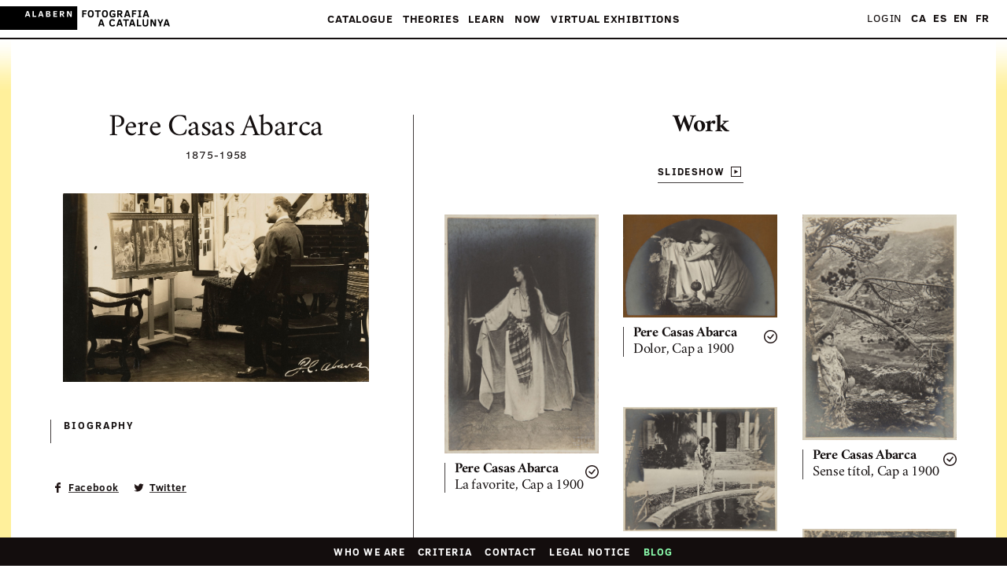

--- FILE ---
content_type: text/html; charset=utf-8
request_url: https://www.fotografiacatalunya.cat/en/catalog/photographers/pere-casas-abarca
body_size: 14359
content:
<!DOCTYPE html><html lang="en"><head><title>Fotografia a Catalunya - Fotografia a Catalunya</title><meta charset="utf-8"><meta name="viewport" content="width=device-width, initial-scale=1"><meta name="format-detection" content="telephone=no"><meta name="msapplication-TileColor" content="#ffffff"><meta name="msapplication-TileImage" content="/ms-icon-144x144.png"><meta name="theme-color" content="#ffffff"><meta charset="utf-8"><meta name="viewport" content="width=device-width, initial-scale=1"><meta name="format-detection" content="telephone=no"><meta name="msapplication-TileColor" content="#ffffff"><meta name="msapplication-TileImage" content="/ms-icon-144x144.png"><meta name="theme-color" content="#ffffff"><meta name="description" content="Informació sobre el fotògraf Pere Casas Abarca"><meta property="og:title" content="Pere Casas Abarca"><meta property="og:type" content="website"><meta property="og:image" content="https://d1wfclq6bigznq.cloudfront.net/alabern/aa/default/2015/4FkB8beFDUGDtWJPyo61Kw.jpg"><meta name="twitter:card" content="summary_large_image"><meta name="twitter:site" content="@fotografia_cat"><meta name="twitter:creator" content="@fotografia_cat"><meta name="twitter:title" content="Fitxa del fotògraf Pere Casas Abarca - Fotografia a Catalunya"><meta name="twitter:description" content="Informació sobre el fotògraf Pere Casas Abarca"><meta name="twitter:image" content="https://d1wfclq6bigznq.cloudfront.net/alabern/aa/default/2015/4FkB8beFDUGDtWJPyo61Kw.jpg"><link rel="canonical" href="https://www.fotografiacatalunya.cat/ca/cataleg/fotografs/pere-casas-abarca"><link rel="alternate" hreflang="ca" href="https://www.fotografiacatalunya.cat/ca/cataleg/fotografs/pere-casas-abarca"><link rel="alternate" hreflang="es" href="https://www.fotografiacatalunya.cat/es/catalogo/fotografos/pere-casas-abarca"><link rel="alternate" hreflang="en" href="https://www.fotografiacatalunya.cat/en/catalog/photographers/pere-casas-abarca"><link rel="alternate" hreflang="fr" href="https://www.fotografiacatalunya.cat/fr/catalogue/photographes/pere-casas-abarca"><link rel="alternate" hreflang="x-default" href="https://www.fotografiacatalunya.cat/ca/cataleg/fotografs/pere-casas-abarca"><link href="/dist/ngDialog.min.css" rel="stylesheet"><link href="/dist/ngDialog-theme-default.min.css" rel="stylesheet"><link href="/dist/base-style-css-min.css" rel="stylesheet"><link href="/dist/user-galleries.min.css" rel="stylesheet"><link rel="apple-touch-icon" sizes="57x57" href="/apple-icon-57x57.png"><link rel="apple-touch-icon" sizes="60x60" href="/apple-icon-60x60.png"><link rel="apple-touch-icon" sizes="72x72" href="/apple-icon-72x72.png"><link rel="apple-touch-icon" sizes="76x76" href="/apple-icon-76x76.png"><link rel="apple-touch-icon" sizes="114x114" href="/apple-icon-114x114.png"><link rel="apple-touch-icon" sizes="120x120" href="/apple-icon-120x120.png"><link rel="apple-touch-icon" sizes="144x144" href="/apple-icon-144x144.png"><link rel="apple-touch-icon" sizes="152x152" href="/apple-icon-152x152.png"><link rel="apple-touch-icon" sizes="180x180" href="/apple-icon-180x180.png"><link rel="icon" type="image/png" sizes="192x192" href="/android-icon-192x192.png"><link rel="icon" type="image/png" sizes="32x32" href="/favicon-32x32.png"><link rel="icon" type="image/png" sizes="96x96" href="/favicon-96x96.png"><link rel="icon" type="image/png" sizes="16x16" href="/favicon-16x16.png"><link rel="manifest" href="/manifest.json"><script src="/js/jquery.min.js"></script><script src="/js/velocity.min.js">       </script><script src="/js/hammer.min.js"></script><script>(function(w,d,s,l,i){w[l]=w[l]||[];w[l].push({'gtm.start':
new Date().getTime(),event:'gtm.js'});var f=d.getElementsByTagName(s)[0],
j=d.createElement(s),dl=l!='dataLayer'?'&l='+l:'';j.async=true;j.src=
'//www.googletagmanager.com/gtm.js?id='+i+dl;f.parentNode.insertBefore(j,f);
})(window,document,'script','dataLayer','GTM-NH8MVLN');</script><script>$(document).ready(function(){
  $('img').bind('contextmenu', function(e) {
    $(this).click();
    return false;          
  }); 
});</script></head><body id="top" ng-view autoscroll="false"><noscript><iframe src="//www.googletagmanager.com/ns.html?id=GTM-NH8MVLN" height="0" width="0" style="display: none; visibility: hidden;"></iframe></noscript><script src="/js/muuri.min.js"></script><div class="main-header"><div class="main-header__ui-wrap"><div class="main-header__brand-section"><a href="/en"><img alt="Fotografia a Catalunya" src="[data-uri]" class="main-header__brand"></a></div><a href="#" class="main-header__show-navs">Menu</a></div><div class="main-header__nav-wrap"><div class="main-header__main-nav-section"><nav class="main-nav"><ul class="main-nav__list"> <li class="main-nav__list__item"><a href="#" data-highlight="megamenuCataleg" class="main-nav__link"> Catalogue<span class="main-nav__link__arrow">&#9660;</span></a><ul class="main-nav__mobile-subnav"><li class="main-nav__mobile-subnav__item"><a href="/en/catalog" class="main-nav__mobile-subnav__link"> Catalogue &mdash;  title page</a></li><li class="main-nav__mobile-subnav__item"><a href="/en/catalog/photographers" class="main-nav__mobile-subnav__link"> Photographers</a></li><li class="main-nav__mobile-subnav__item"><a href="/ca/catalog/collections" class="main-nav__mobile-subnav__link"> Collections</a></li><li class="main-nav__mobile-subnav__item"><a href="/en/catalog/institutions" class="main-nav__mobile-subnav__link"> Institutions</a></li></ul></li><li class="main-nav__list__item"><a href="#" data-highlight="megamenuRecursos" class="main-nav__link"> Theories<span class="main-nav__link__arrow">&#9660;</span></a><ul class="main-nav__mobile-subnav"><li class="main-nav__mobile-subnav__item"><a href="/en/theories" class="main-nav__mobile-subnav__link"> Home &mdash; resources</a></li><li class="main-nav__mobile-subnav__item"><a href="/en/theories/interpretation" class="main-nav__mobile-subnav__link"> Interpretation</a></li><li class="main-nav__mobile-subnav__item"><a href="/en/theories/preventive-conservation" class="main-nav__mobile-subnav__link"> Preventive conservation</a></li><li class="main-nav__mobile-subnav__item"><a href="/en/theories/legal" class="main-nav__mobile-subnav__link"> Legal</a></li></ul></li><li class="main-nav__list__item"><a href="#" data-highlight="megamenuAprendre" class="main-nav__link"> Learn<span class="main-nav__link__arrow">&#9660;</span></a><ul class="main-nav__mobile-subnav"><li class="main-nav__mobile-subnav__item"><a href="/en/learn" class="main-nav__mobile-subnav__link">Learn &mdash; title page</a></li><li class="main-nav__mobile-subnav__item"><a href="/en/learn/workshops" class="main-nav__mobile-subnav__link">Workshops</a></li><li class="main-nav__mobile-subnav__item"><a href="/en/learn/visits" class="main-nav__mobile-subnav__link">Visits</a></li><li class="main-nav__mobile-subnav__item"><a href="/en/learn/courses" class="main-nav__mobile-subnav__link">Courses</a></li><li class="main-nav__mobile-subnav__item"><a href="/en/learn/degrees" class="main-nav__mobile-subnav__link">Degrees</a></li><li class="main-nav__mobile-subnav__item"><a href="/en/learn/postgraduate-and-masters" class="main-nav__mobile-subnav__link">Postgraduates and masters                                                      </a></li><li class="main-nav__mobile-subnav__item"><a href="/en/learn/dossiers" class="main-nav__mobile-subnav__link">Files                  </a></li><li class="main-nav__mobile-subnav__item"><a href="/en/learn/announcements" class="main-nav__mobile-subnav__link">Announcements                </a></li></ul></li><li class="main-nav__list__item"><a href="#" data-highlight="megamenuActualitat" class="main-nav__link">Now<span class="main-nav__link__arrow">&#9660;</span></a><ul class="main-nav__mobile-subnav"><li class="main-nav__mobile-subnav__item"><a href="#" class="main-nav__mobile-subnav__link">Now &mdash; title page</a></li><li class="main-nav__mobile-subnav__item"><a href="/en/blog" class="main-nav__mobile-subnav__link">Blog                </a></li><li class="main-nav__mobile-subnav__item"><a href="/en/diary" class="main-nav__mobile-subnav__link">Agenda</a></li><li class="main-nav__mobile-subnav__item"><a href="/en/social-networks" class="main-nav__mobile-subnav__link">Social networks</a></li><li class="main-nav__mobile-subnav__item"><a href="/en/newsletter" class="main-nav__mobile-subnav__link">Subscribe to the bulletin</a></li></ul></li><li class="main-nav__list__item"><a href="#" data-highlight="megamenuExposicions" class="main-nav__link">Virtual Exhibitions<span class="main-nav__link__arrow">&#9660;</span></a><ul class="main-nav__mobile-subnav"><li class="main-nav__mobile-subnav__item"><a href="/en/exhibitions" class="main-nav__mobile-subnav__link">Commissioned exhibition</a></li><li class="main-nav__mobile-subnav__item"><a href="/en/users/galleries" class="main-nav__mobile-subnav__link">User galleries</a></li></ul></li></ul></nav></div><div class="main-header__beta-nav-section u_hide-for-medium-up"><nav class="beta-nav"><ul class="beta-nav__list"><li class="beta-nav__list__item"><a href="/en/who-we-are" class="beta-nav__link">Who we are</a></li><li class="beta-nav__list__item"><a href="/en/credits" class="beta-nav__link">Credits</a></li><li class="beta-nav__list__item"><a href="/en/contact-us" class="beta-nav__link">Contact</a></li><li class="beta-nav__list__item"><a href="/en/legal" class="beta-nav__link">Legal notice</a></li></ul></nav></div><div id="usernav" class="main-header__beta-nav-section"><nav class="beta-nav"><ul class="beta-nav__list"><li class="beta-nav__list__item"><a href="/en/login" class="beta-nav__link">Login</a></li></ul></nav></div><div class="main-header__beta-nav-section"><nav class="beta-nav"><ul class="beta-nav__list languageLinks"><li class="beta-nav__list__item"><a href="/ca/cataleg/fotografs/pere-casas-abarca" class="beta-nav__link link-ca">CA</a></li><li class="beta-nav__list__item"><a href="/es/catalogo/fotografos/pere-casas-abarca" class="beta-nav__link link-es">ES</a></li><li class="beta-nav__list__item"><a href="/en/catalog/photographers/pere-casas-abarca" class="beta-nav__link link-en">EN</a></li><li class="beta-nav__list__item"><a href="/fr/catalogue/photographes/pere-casas-abarca" class="beta-nav__link link-fr">FR</a></li></ul></nav></div></div><div class="megamenu"><div class="megamenu__inner-wrap"><div class="megamenu__center-block"><div class="megamenu__row"><div id="megamenuCataleg" class="megamenu__section megamenu__section--double-width megamenu__section--align-bottom"><div class="grid u_mb-1p5"><div class="col--md--one--half col--vam"><h3 class="megamenu__section__heading megamenu__section__heading--highlight u_mb-0"><a style="background-image: none!important">Catalogue</a></h3></div><div style="text-align:right" class="col--md--one--half col--vam"><a href="/en/catalog" class="megamenu__link megamenu__link--large megamenu__link--showall">See all photos</a></div></div><div class="megamenu__section__body"><div class="grid u_mh-min0p5"><div class="col--md--one--third u_ph-0p5"><div class="u_mb-0p5"><a href="/en/catalog/photographers" class="megamenu__link megamenu__link--large">Photographers</a></div><div class="megamenu__show-on-highlight"><div class="thumbnail"><div class="thumb-image-container"><a href="/en/catalog/photographers"><img id="img-photographer" src="" data-src="https://d1wfclq6bigznq.cloudfront.net/alabern/ff/col1/2019/rMc0M6I3ZEabUOgvER0lGw.jpg" height="200" width="145" class="b-lazy"></a></div></div></div></div><div class="col--md--one--third u_ph-0p5"><div class="u_mb-0p5"><a href="/en/catalog/collections" class="megamenu__link megamenu__link--large">Collections</a></div><div class="megamenu__show-on-highlight"><div class="thumbnail"><div class="thumb-image-container"><a href="/en/catalog/collections"><img id="img-collection" src="" data-src="https://d5ap8lyyrsug5.cloudfront.net/f0145/big/daviddelval56.jpg" height="200" width="145" class="b-lazy"></a></div></div></div></div><div class="col--md--one--third u_ph-0p5"><div class="u_mb-0p5"><a href="/en/catalog/institutions" class="megamenu__link megamenu__link--large">Institutions</a></div><div class="megamenu__show-on-highlight"><div class="thumbnail"><div class="thumb-image-container"><a href="/en/catalog/institutions"><img id="img-institution" src="" data-src="https://d1wfclq6bigznq.cloudfront.net/alabern/ff/col1/2015/ccBTdvDeFkOXofDAOd0adQ.jpg" height="200" width="145" class="b-lazy"></a></div></div></div></div></div></div></div><div id="megamenuRecursos" class="megamenu__section megamenu__section--align-bottom"><h3 class="megamenu__section__heading"><a href="/en/theories">Theories</a></h3><div class="megamenu__section__body"><ul class="u_list-unstyled"><li><a href="/en/theories/interpretation" class="megamenu__link">Interpretation</a></li><li><a href="/en/theories/preventive-conservation" class="megamenu__link">Preventive conservation</a></li><li><a href="/en/theories/legal" class="megamenu__link">Legal</a></li></ul></div></div></div><div class="megamenu__row"><div id="megamenuAprendre" class="megamenu__section megamenu__section--align-top megamenu__section--one-quarter-width"><h3 class="megamenu__section__heading"><a href="/en/learn">Learn</a></h3><div class="megamenu__section__body"><ul class="u_list-unstyled"><li><a href="/en/learn/workshops" class="megamenu__link">Workshops</a></li><li><a href="/en/learn/visits" class="megamenu__link"> Visits</a></li><li><a href="/en/learn/courses" class="megamenu__link"> Courses    </a></li><li><a href="/en/learn/degrees" class="megamenu__link"> Degrees    </a></li><li><a href="/en/learn/postgraduate-and-masters" class="megamenu__link"> Postgraduates and masters                                                </a></li><li><a href="/en/learn/dossiers" class="megamenu__link"> Files</a></li><li><a href="/en/learn/announcements" class="megamenu__link"> Announcements</a></li></ul></div></div><div id="megamenuActualitat" class="megamenu__section megamenu__section--align-top megamenu__section--one-quarter-width"><h3 class="megamenu__section__heading falselink"><a style="background-image: none!important"> Now</a></h3><div class="megamenu__section__body"><ul class="u_list-unstyled"><li><a href="/en/blog" class="megamenu__link">Blog</a></li><li><a href="/en/diary" class="megamenu__link">Agenda</a></li><li><a href="/en/social-networks" class="megamenu__link">Social networks</a></li><li><a href="/en/newsletter" class="megamenu__link">Subscribe to the bulletin</a></li></ul></div></div><div id="megamenuGaleriesUsuari" class="megamenu__section megamenu__section--align-top megamenu__section--half-screen-width"><h3 class="megamenu__section__heading"><a href="#">Virtual Exhibitions</a></h3><div class="megamenu__section__body"><h4 class="u_mb-0"><a href="/en/exhibitions" class="megamenu__link">Commissioned exhibition</a></h4><div class="megamenu__link megamenu__divider">— </div><h4 class="u_mb-0"><a href="/en/users/galleries" class="megamenu__link">User galleries            </a></h4><h4 class="u_mb-1"><a href="#" class="megamenu__link"></a></h4><div class="megamenu__show-on-highlight"><div class="grid u_mh-min0p5 u_mb-0p5"><div class="col--md--four--seventh u_ph-0p5"><a id="img-exhibition" href="/en/users/galleries" class="megamenu__user-gallery"><div class="thumb-image-container"><img src="" data-src="https://d5ap8lyyrsug5.cloudfront.net/f0108/list/EnDehorsHeures_ElisaMurciaArtengo_24.jpg" height="" width="" class="b-lazy"></div></a></div></div></div></div></div></div></div></div><a href="#" class="megamenu__close">&times;</a></div></div><div class="l_inner-wrap"><div ng-app="search" ng-controller="searchCtrl" class="l_inner-wrap__borders"><div class="l_container u_pt-6 u_pb-6"><div itemscope itemtype="https://schema.org/Person" class="author-info-layout"><div class="author-info-layout__sidebar"><div class="u_mb-3 u_text-center"><h1 itemprop="name" class="info-card__name">Pere Casas Abarca</h1><div class="info-card__birthdate"><span itemprop="birthDate">1875</span><span>-</span><span itemprop="deathDate"></span>1958</div><figure style="text-align:center" class="info-card__portrait"><img id="foto" height="" width="" src="https://d1wfclq6bigznq.cloudfront.net/alabern/aa/default/2015/4FkB8beFDUGDtWJPyo61Kw.jpg" data-src="https://d1wfclq6bigznq.cloudfront.net/alabern/aa/default/2015/4FkB8beFDUGDtWJPyo61Kw.jpg" alt="Pere Casas Abarca" title="Pere Casas Abarca" itemprop="image" style="cursor: -webkit-zoom-in; cursor: -moz-zoom-in;" class="lazy-loaded b-lazy"><figcaption class="info-card__portrait__caption"></figcaption></figure></div><div class="u_mb-2p5 info-card__section"><h3 class="info-card__section__heading uppercase-heading">Biography          </h3><div class="info-card__section__excerpt"><p></p></div></div><ul class="u_p-0 u_m-0 u_list-inline u_list-unstyled"><li class="u_mr-1"><a href="https://www.facebook.com/sharer.php?u=https://www.fotografiacatalunya.cat/en/catalog/photographers/pere-casas-abarca&amp;t=Pere Casas Abarca" target="_blank" class="share-module-button"><span class="share-module-button__icon icon icon--facebook"></span><span class="share-module-button__text">Facebook</span></a></li><li><a href="https://twitter.com/intent/tweet?text=Autor: Pere Casas Abarca&amp;hashtags=fotografiaAcatalunya&amp;via=fotografia_cat&amp;url=https://www.fotografiacatalunya.cat/en/catalog/photographers/pere-casas-abarca" target="_blank" class="share-module-button"><span class="share-module-button__icon icon icon--twitter"></span><span class="share-module-button__text">Twitter</span></a></li></ul></div><div class="author-info-layout__main-column"><h3 class="u_text-center delta bold-serif-heading u_mb-1p5">Work</h3><div class="u_text-center u_mb-2p5"><a id="slideshow" href="#" data-thumbnail-view="slideshow" class="small-icon-button"><span class="small-icon-button__text">Slideshow</span><span class="icon icon--slideshow"></span></a></div><div class="search-thumbnail-grid"><div itemprop="owns" class="search-thumbnail-grid__sizer search-thumbnail-grid__sizer--author-info-page"></div><div itemscope itemtype="https://schema.org/CreativeWork" class="search-thumbnail-grid__item search-thumbnail-grid__item--author-info-page"><div class="search-result-thumbnail"><a href="/en/catalog/images/55a8c7144ff1e91c388be4b7" itemprop="image" class="search-result-thumbnail__link"><div class="search-result-thumbnail__image"><img height="" width="" data-src="https://d5ap8lyyrsug5.cloudfront.net/f0010/list/219330-000_520082.jpg" ng-src="https://d5ap8lyyrsug5.cloudfront.net/f0010/list/219330-000_520082.jpg" class="lazy-loaded"></div><div class="search-result-thumbnail__info"><div ng-click="pleaselogin()" style="top:unset!important;right:15px!important" class="search-result-thumbnail__add-to-gallery"><div class="search-result-thumbnail__add-icon-group"><div class="search-result-thumbnail__add-icon"><span class="icon icon--add"></span></div><div class="search-result-thumbnail__add-hover-icon"><span class="icon icon--add-hover"></span></div></div><div class="search-result-thumbnail__added-icon"><span class="icon icon--added">                   </span></div></div><h4 itemprop="author" class="search-result-thumbnail__artist"><span>Pere Casas Abarca</span></h4><h5 itemprop="headline" class="search-result-thumbnail__title"><span>La favorite, Cap a 1900                </span></h5></div></a></div></div><div itemscope itemtype="https://schema.org/CreativeWork" class="search-thumbnail-grid__item search-thumbnail-grid__item--author-info-page"><div class="search-result-thumbnail"><a href="/en/catalog/images/55a8c7144ff1e91c388be4b8" itemprop="image" class="search-result-thumbnail__link"><div class="search-result-thumbnail__image"><img height="" width="" data-src="https://d5ap8lyyrsug5.cloudfront.net/f0010/list/219346-000_520098.jpg" ng-src="https://d5ap8lyyrsug5.cloudfront.net/f0010/list/219346-000_520098.jpg" class="lazy-loaded"></div><div class="search-result-thumbnail__info"><div ng-click="pleaselogin()" style="top:unset!important;right:15px!important" class="search-result-thumbnail__add-to-gallery"><div class="search-result-thumbnail__add-icon-group"><div class="search-result-thumbnail__add-icon"><span class="icon icon--add"></span></div><div class="search-result-thumbnail__add-hover-icon"><span class="icon icon--add-hover"></span></div></div><div class="search-result-thumbnail__added-icon"><span class="icon icon--added">                   </span></div></div><h4 itemprop="author" class="search-result-thumbnail__artist"><span>Pere Casas Abarca</span></h4><h5 itemprop="headline" class="search-result-thumbnail__title"><span>Dolor, Cap a 1900                </span></h5></div></a></div></div><div itemscope itemtype="https://schema.org/CreativeWork" class="search-thumbnail-grid__item search-thumbnail-grid__item--author-info-page"><div class="search-result-thumbnail"><a href="/en/catalog/images/55a8c7144ff1e91c388be4b9" itemprop="image" class="search-result-thumbnail__link"><div class="search-result-thumbnail__image"><img height="" width="" data-src="https://d5ap8lyyrsug5.cloudfront.net/f0010/list/219351-000_520103.jpg" ng-src="https://d5ap8lyyrsug5.cloudfront.net/f0010/list/219351-000_520103.jpg" class="lazy-loaded"></div><div class="search-result-thumbnail__info"><div ng-click="pleaselogin()" style="top:unset!important;right:15px!important" class="search-result-thumbnail__add-to-gallery"><div class="search-result-thumbnail__add-icon-group"><div class="search-result-thumbnail__add-icon"><span class="icon icon--add"></span></div><div class="search-result-thumbnail__add-hover-icon"><span class="icon icon--add-hover"></span></div></div><div class="search-result-thumbnail__added-icon"><span class="icon icon--added">                   </span></div></div><h4 itemprop="author" class="search-result-thumbnail__artist"><span>Pere Casas Abarca</span></h4><h5 itemprop="headline" class="search-result-thumbnail__title"><span>Sense títol, Cap a 1900                </span></h5></div></a></div></div><div itemscope itemtype="https://schema.org/CreativeWork" class="search-thumbnail-grid__item search-thumbnail-grid__item--author-info-page"><div class="search-result-thumbnail"><a href="/en/catalog/images/55a8c7144ff1e91c388be4ba" itemprop="image" class="search-result-thumbnail__link"><div class="search-result-thumbnail__image"><img height="" width="" data-src="https://d5ap8lyyrsug5.cloudfront.net/f0010/list/219364-000_520116.jpg" ng-src="https://d5ap8lyyrsug5.cloudfront.net/f0010/list/219364-000_520116.jpg" class="lazy-loaded"></div><div class="search-result-thumbnail__info"><div ng-click="pleaselogin()" style="top:unset!important;right:15px!important" class="search-result-thumbnail__add-to-gallery"><div class="search-result-thumbnail__add-icon-group"><div class="search-result-thumbnail__add-icon"><span class="icon icon--add"></span></div><div class="search-result-thumbnail__add-hover-icon"><span class="icon icon--add-hover"></span></div></div><div class="search-result-thumbnail__added-icon"><span class="icon icon--added">                   </span></div></div><h4 itemprop="author" class="search-result-thumbnail__artist"><span>Pere Casas Abarca</span></h4><h5 itemprop="headline" class="search-result-thumbnail__title"><span>Sense títol, Cap a 1900                </span></h5></div></a></div></div><div itemscope itemtype="https://schema.org/CreativeWork" class="search-thumbnail-grid__item search-thumbnail-grid__item--author-info-page"><div class="search-result-thumbnail"><a href="/en/catalog/images/55a8c7154ff1e91c388be4bb" itemprop="image" class="search-result-thumbnail__link"><div class="search-result-thumbnail__image"><img height="" width="" data-src="https://d5ap8lyyrsug5.cloudfront.net/f0010/list/219314-000_520066.jpg" ng-src="https://d5ap8lyyrsug5.cloudfront.net/f0010/list/219314-000_520066.jpg" class="lazy-loaded"></div><div class="search-result-thumbnail__info"><div ng-click="pleaselogin()" style="top:unset!important;right:15px!important" class="search-result-thumbnail__add-to-gallery"><div class="search-result-thumbnail__add-icon-group"><div class="search-result-thumbnail__add-icon"><span class="icon icon--add"></span></div><div class="search-result-thumbnail__add-hover-icon"><span class="icon icon--add-hover"></span></div></div><div class="search-result-thumbnail__added-icon"><span class="icon icon--added">                   </span></div></div><h4 itemprop="author" class="search-result-thumbnail__artist"><span>Pere Casas Abarca</span></h4><h5 itemprop="headline" class="search-result-thumbnail__title"><span>Sense títol, Cap a 1900                </span></h5></div></a></div></div><div itemscope itemtype="https://schema.org/CreativeWork" class="search-thumbnail-grid__item search-thumbnail-grid__item--author-info-page"><div class="search-result-thumbnail"><a href="/en/catalog/images/55a8c7154ff1e91c388be4bc" itemprop="image" class="search-result-thumbnail__link"><div class="search-result-thumbnail__image"><img height="" width="" data-src="https://d5ap8lyyrsug5.cloudfront.net/f0010/list/207757-000_520049.jpg" ng-src="https://d5ap8lyyrsug5.cloudfront.net/f0010/list/207757-000_520049.jpg" class="lazy-loaded"></div><div class="search-result-thumbnail__info"><div ng-click="pleaselogin()" style="top:unset!important;right:15px!important" class="search-result-thumbnail__add-to-gallery"><div class="search-result-thumbnail__add-icon-group"><div class="search-result-thumbnail__add-icon"><span class="icon icon--add"></span></div><div class="search-result-thumbnail__add-hover-icon"><span class="icon icon--add-hover"></span></div></div><div class="search-result-thumbnail__added-icon"><span class="icon icon--added">                   </span></div></div><h4 itemprop="author" class="search-result-thumbnail__artist"><span>Pere Casas Abarca</span></h4><h5 itemprop="headline" class="search-result-thumbnail__title"><span>Sense títol, Cap a 1900                </span></h5></div></a></div></div><div itemscope itemtype="https://schema.org/CreativeWork" class="search-thumbnail-grid__item search-thumbnail-grid__item--author-info-page"><div class="search-result-thumbnail"><a href="/en/catalog/images/55a8c7154ff1e91c388be4bd" itemprop="image" class="search-result-thumbnail__link"><div class="search-result-thumbnail__image"><img height="" width="" data-src="https://d5ap8lyyrsug5.cloudfront.net/f0010/list/219341-000_520093.jpg" ng-src="https://d5ap8lyyrsug5.cloudfront.net/f0010/list/219341-000_520093.jpg" class="lazy-loaded"></div><div class="search-result-thumbnail__info"><div ng-click="pleaselogin()" style="top:unset!important;right:15px!important" class="search-result-thumbnail__add-to-gallery"><div class="search-result-thumbnail__add-icon-group"><div class="search-result-thumbnail__add-icon"><span class="icon icon--add"></span></div><div class="search-result-thumbnail__add-hover-icon"><span class="icon icon--add-hover"></span></div></div><div class="search-result-thumbnail__added-icon"><span class="icon icon--added">                   </span></div></div><h4 itemprop="author" class="search-result-thumbnail__artist"><span>Pere Casas Abarca</span></h4><h5 itemprop="headline" class="search-result-thumbnail__title"><span>Sense títol, Cap a 1900                </span></h5></div></a></div></div><div itemscope itemtype="https://schema.org/CreativeWork" class="search-thumbnail-grid__item search-thumbnail-grid__item--author-info-page"><div class="search-result-thumbnail"><a href="/en/catalog/images/55a8c7154ff1e91c388be4be" itemprop="image" class="search-result-thumbnail__link"><div class="search-result-thumbnail__image"><img height="" width="" data-src="https://d5ap8lyyrsug5.cloudfront.net/f0010/list/207773-000.jpg" ng-src="https://d5ap8lyyrsug5.cloudfront.net/f0010/list/207773-000.jpg" class="lazy-loaded"></div><div class="search-result-thumbnail__info"><div ng-click="pleaselogin()" style="top:unset!important;right:15px!important" class="search-result-thumbnail__add-to-gallery"><div class="search-result-thumbnail__add-icon-group"><div class="search-result-thumbnail__add-icon"><span class="icon icon--add"></span></div><div class="search-result-thumbnail__add-hover-icon"><span class="icon icon--add-hover"></span></div></div><div class="search-result-thumbnail__added-icon"><span class="icon icon--added">                   </span></div></div><h4 itemprop="author" class="search-result-thumbnail__artist"><span>Pere Casas Abarca</span></h4><h5 itemprop="headline" class="search-result-thumbnail__title"><span>Sense títol, Cap a 1900                </span></h5></div></a></div></div><div itemscope itemtype="https://schema.org/CreativeWork" class="search-thumbnail-grid__item search-thumbnail-grid__item--author-info-page"><div class="search-result-thumbnail"><a href="/en/catalog/images/55a8c7164ff1e91c388be4bf" itemprop="image" class="search-result-thumbnail__link"><div class="search-result-thumbnail__image"><img height="" width="" data-src="https://d5ap8lyyrsug5.cloudfront.net/f0010/list/219359-000_520111.jpg" ng-src="https://d5ap8lyyrsug5.cloudfront.net/f0010/list/219359-000_520111.jpg" class="lazy-loaded"></div><div class="search-result-thumbnail__info"><div ng-click="pleaselogin()" style="top:unset!important;right:15px!important" class="search-result-thumbnail__add-to-gallery"><div class="search-result-thumbnail__add-icon-group"><div class="search-result-thumbnail__add-icon"><span class="icon icon--add"></span></div><div class="search-result-thumbnail__add-hover-icon"><span class="icon icon--add-hover"></span></div></div><div class="search-result-thumbnail__added-icon"><span class="icon icon--added">                   </span></div></div><h4 itemprop="author" class="search-result-thumbnail__artist"><span>Pere Casas Abarca</span></h4><h5 itemprop="headline" class="search-result-thumbnail__title"><span>Sense títol, Cap a 1900                </span></h5></div></a></div></div><div itemscope itemtype="https://schema.org/CreativeWork" class="search-thumbnail-grid__item search-thumbnail-grid__item--author-info-page"><div class="search-result-thumbnail"><a href="/en/catalog/images/55a8c7164ff1e91c388be4c0" itemprop="image" class="search-result-thumbnail__link"><div class="search-result-thumbnail__image"><img height="" width="" data-src="https://d5ap8lyyrsug5.cloudfront.net/f0010/list/219375-000_520127.jpg" ng-src="https://d5ap8lyyrsug5.cloudfront.net/f0010/list/219375-000_520127.jpg" class="lazy-loaded"></div><div class="search-result-thumbnail__info"><div ng-click="pleaselogin()" style="top:unset!important;right:15px!important" class="search-result-thumbnail__add-to-gallery"><div class="search-result-thumbnail__add-icon-group"><div class="search-result-thumbnail__add-icon"><span class="icon icon--add"></span></div><div class="search-result-thumbnail__add-hover-icon"><span class="icon icon--add-hover"></span></div></div><div class="search-result-thumbnail__added-icon"><span class="icon icon--added">                   </span></div></div><h4 itemprop="author" class="search-result-thumbnail__artist"><span>Pere Casas Abarca</span></h4><h5 itemprop="headline" class="search-result-thumbnail__title"><span>Éxtasis, Cap a 1900                </span></h5></div></a></div></div><div itemscope itemtype="https://schema.org/CreativeWork" class="search-thumbnail-grid__item search-thumbnail-grid__item--author-info-page"><div class="search-result-thumbnail"><a href="/en/catalog/images/55a8c7164ff1e91c388be4c1" itemprop="image" class="search-result-thumbnail__link"><div class="search-result-thumbnail__image"><img height="" width="" data-src="https://d5ap8lyyrsug5.cloudfront.net/f0010/list/207767-000_520057.jpg" ng-src="https://d5ap8lyyrsug5.cloudfront.net/f0010/list/207767-000_520057.jpg" class="lazy-loaded"></div><div class="search-result-thumbnail__info"><div ng-click="pleaselogin()" style="top:unset!important;right:15px!important" class="search-result-thumbnail__add-to-gallery"><div class="search-result-thumbnail__add-icon-group"><div class="search-result-thumbnail__add-icon"><span class="icon icon--add"></span></div><div class="search-result-thumbnail__add-hover-icon"><span class="icon icon--add-hover"></span></div></div><div class="search-result-thumbnail__added-icon"><span class="icon icon--added">                   </span></div></div><h4 itemprop="author" class="search-result-thumbnail__artist"><span>Pere Casas Abarca</span></h4><h5 itemprop="headline" class="search-result-thumbnail__title"><span>Sense títol, Cap a 1900                </span></h5></div></a></div></div><div itemscope itemtype="https://schema.org/CreativeWork" class="search-thumbnail-grid__item search-thumbnail-grid__item--author-info-page"><div class="search-result-thumbnail"><a href="/en/catalog/images/55a8c7164ff1e91c388be4c2" itemprop="image" class="search-result-thumbnail__link"><div class="search-result-thumbnail__image"><img height="" width="" data-src="https://d5ap8lyyrsug5.cloudfront.net/f0010/list/219325-000_520077.jpg" ng-src="https://d5ap8lyyrsug5.cloudfront.net/f0010/list/219325-000_520077.jpg" class="lazy-loaded"></div><div class="search-result-thumbnail__info"><div ng-click="pleaselogin()" style="top:unset!important;right:15px!important" class="search-result-thumbnail__add-to-gallery"><div class="search-result-thumbnail__add-icon-group"><div class="search-result-thumbnail__add-icon"><span class="icon icon--add"></span></div><div class="search-result-thumbnail__add-hover-icon"><span class="icon icon--add-hover"></span></div></div><div class="search-result-thumbnail__added-icon"><span class="icon icon--added">                   </span></div></div><h4 itemprop="author" class="search-result-thumbnail__artist"><span>Pere Casas Abarca</span></h4><h5 itemprop="headline" class="search-result-thumbnail__title"><span>Langueur, Cap a 1900                </span></h5></div></a></div></div><div itemscope itemtype="https://schema.org/CreativeWork" class="search-thumbnail-grid__item search-thumbnail-grid__item--author-info-page"><div class="search-result-thumbnail"><a href="/en/catalog/images/55a8c7174ff1e91c388be4c3" itemprop="image" class="search-result-thumbnail__link"><div class="search-result-thumbnail__image"><img height="" width="" data-src="https://d5ap8lyyrsug5.cloudfront.net/f0010/list/219336-000_520088.jpg" ng-src="https://d5ap8lyyrsug5.cloudfront.net/f0010/list/219336-000_520088.jpg" class="lazy-loaded"></div><div class="search-result-thumbnail__info"><div ng-click="pleaselogin()" style="top:unset!important;right:15px!important" class="search-result-thumbnail__add-to-gallery"><div class="search-result-thumbnail__add-icon-group"><div class="search-result-thumbnail__add-icon"><span class="icon icon--add"></span></div><div class="search-result-thumbnail__add-hover-icon"><span class="icon icon--add-hover"></span></div></div><div class="search-result-thumbnail__added-icon"><span class="icon icon--added">                   </span></div></div><h4 itemprop="author" class="search-result-thumbnail__artist"><span>Pere Casas Abarca</span></h4><h5 itemprop="headline" class="search-result-thumbnail__title"><span>Amorcillo, Cap a 1900                </span></h5></div></a></div></div><div itemscope itemtype="https://schema.org/CreativeWork" class="search-thumbnail-grid__item search-thumbnail-grid__item--author-info-page"><div class="search-result-thumbnail"><a href="/en/catalog/images/55a8c7174ff1e91c388be4c4" itemprop="image" class="search-result-thumbnail__link"><div class="search-result-thumbnail__image"><img height="" width="" data-src="https://d5ap8lyyrsug5.cloudfront.net/f0010/list/219354-000_520106.jpg" ng-src="https://d5ap8lyyrsug5.cloudfront.net/f0010/list/219354-000_520106.jpg" class="lazy-loaded"></div><div class="search-result-thumbnail__info"><div ng-click="pleaselogin()" style="top:unset!important;right:15px!important" class="search-result-thumbnail__add-to-gallery"><div class="search-result-thumbnail__add-icon-group"><div class="search-result-thumbnail__add-icon"><span class="icon icon--add"></span></div><div class="search-result-thumbnail__add-hover-icon"><span class="icon icon--add-hover"></span></div></div><div class="search-result-thumbnail__added-icon"><span class="icon icon--added">                   </span></div></div><h4 itemprop="author" class="search-result-thumbnail__artist"><span>Pere Casas Abarca</span></h4><h5 itemprop="headline" class="search-result-thumbnail__title"><span>Sueño de amor, Cap a 1900                </span></h5></div></a></div></div><div itemscope itemtype="https://schema.org/CreativeWork" class="search-thumbnail-grid__item search-thumbnail-grid__item--author-info-page"><div class="search-result-thumbnail"><a href="/en/catalog/images/55a8c7174ff1e91c388be4c5" itemprop="image" class="search-result-thumbnail__link"><div class="search-result-thumbnail__image"><img height="" width="" data-src="https://d5ap8lyyrsug5.cloudfront.net/f0010/list/207771-000.jpg" ng-src="https://d5ap8lyyrsug5.cloudfront.net/f0010/list/207771-000.jpg" class="lazy-loaded"></div><div class="search-result-thumbnail__info"><div ng-click="pleaselogin()" style="top:unset!important;right:15px!important" class="search-result-thumbnail__add-to-gallery"><div class="search-result-thumbnail__add-icon-group"><div class="search-result-thumbnail__add-icon"><span class="icon icon--add"></span></div><div class="search-result-thumbnail__add-hover-icon"><span class="icon icon--add-hover"></span></div></div><div class="search-result-thumbnail__added-icon"><span class="icon icon--added">                   </span></div></div><h4 itemprop="author" class="search-result-thumbnail__artist"><span>Pere Casas Abarca</span></h4><h5 itemprop="headline" class="search-result-thumbnail__title"><span>Bacanal, Cap a 1900                </span></h5></div></a></div></div><div itemscope itemtype="https://schema.org/CreativeWork" class="search-thumbnail-grid__item search-thumbnail-grid__item--author-info-page"><div class="search-result-thumbnail"><a href="/en/catalog/images/55a8c7174ff1e91c388be4c6" itemprop="image" class="search-result-thumbnail__link"><div class="search-result-thumbnail__image"><img height="" width="" data-src="https://d5ap8lyyrsug5.cloudfront.net/f0010/list/219370-000_520122.jpg" ng-src="https://d5ap8lyyrsug5.cloudfront.net/f0010/list/219370-000_520122.jpg" class="lazy-loaded"></div><div class="search-result-thumbnail__info"><div ng-click="pleaselogin()" style="top:unset!important;right:15px!important" class="search-result-thumbnail__add-to-gallery"><div class="search-result-thumbnail__add-icon-group"><div class="search-result-thumbnail__add-icon"><span class="icon icon--add"></span></div><div class="search-result-thumbnail__add-hover-icon"><span class="icon icon--add-hover"></span></div></div><div class="search-result-thumbnail__added-icon"><span class="icon icon--added">                   </span></div></div><h4 itemprop="author" class="search-result-thumbnail__artist"><span>Pere Casas Abarca</span></h4><h5 itemprop="headline" class="search-result-thumbnail__title"><span>Sense títol, Cap a 1900                </span></h5></div></a></div></div><div itemscope itemtype="https://schema.org/CreativeWork" class="search-thumbnail-grid__item search-thumbnail-grid__item--author-info-page"><div class="search-result-thumbnail"><a href="/en/catalog/images/55a8c7184ff1e91c388be4c7" itemprop="image" class="search-result-thumbnail__link"><div class="search-result-thumbnail__image"><img height="" width="" data-src="https://d5ap8lyyrsug5.cloudfront.net/f0010/list/207764-000.jpg" ng-src="https://d5ap8lyyrsug5.cloudfront.net/f0010/list/207764-000.jpg" class="lazy-loaded"></div><div class="search-result-thumbnail__info"><div ng-click="pleaselogin()" style="top:unset!important;right:15px!important" class="search-result-thumbnail__add-to-gallery"><div class="search-result-thumbnail__add-icon-group"><div class="search-result-thumbnail__add-icon"><span class="icon icon--add"></span></div><div class="search-result-thumbnail__add-hover-icon"><span class="icon icon--add-hover"></span></div></div><div class="search-result-thumbnail__added-icon"><span class="icon icon--added">                   </span></div></div><h4 itemprop="author" class="search-result-thumbnail__artist"><span>Pere Casas Abarca</span></h4><h5 itemprop="headline" class="search-result-thumbnail__title"><span>Sense títol, Cap a 1900                </span></h5></div></a></div></div><div itemscope itemtype="https://schema.org/CreativeWork" class="search-thumbnail-grid__item search-thumbnail-grid__item--author-info-page"><div class="search-result-thumbnail"><a href="/en/catalog/images/55a8c7184ff1e91c388be4c8" itemprop="image" class="search-result-thumbnail__link"><div class="search-result-thumbnail__image"><img height="" width="" data-src="https://d5ap8lyyrsug5.cloudfront.net/f0010/list/219320-000_520072.jpg" ng-src="https://d5ap8lyyrsug5.cloudfront.net/f0010/list/219320-000_520072.jpg" class="lazy-loaded"></div><div class="search-result-thumbnail__info"><div ng-click="pleaselogin()" style="top:unset!important;right:15px!important" class="search-result-thumbnail__add-to-gallery"><div class="search-result-thumbnail__add-icon-group"><div class="search-result-thumbnail__add-icon"><span class="icon icon--add"></span></div><div class="search-result-thumbnail__add-hover-icon"><span class="icon icon--add-hover"></span></div></div><div class="search-result-thumbnail__added-icon"><span class="icon icon--added">                   </span></div></div><h4 itemprop="author" class="search-result-thumbnail__artist"><span>Pere Casas Abarca</span></h4><h5 itemprop="headline" class="search-result-thumbnail__title"><span>Sense títol, Cap a 1900                </span></h5></div></a></div></div><div itemscope itemtype="https://schema.org/CreativeWork" class="search-thumbnail-grid__item search-thumbnail-grid__item--author-info-page"><div class="search-result-thumbnail"><a href="/en/catalog/images/55a8c7184ff1e91c388be4c9" itemprop="image" class="search-result-thumbnail__link"><div class="search-result-thumbnail__image"><img height="" width="" data-src="https://d5ap8lyyrsug5.cloudfront.net/f0010/list/219331-000_520083.jpg" ng-src="https://d5ap8lyyrsug5.cloudfront.net/f0010/list/219331-000_520083.jpg" class="lazy-loaded"></div><div class="search-result-thumbnail__info"><div ng-click="pleaselogin()" style="top:unset!important;right:15px!important" class="search-result-thumbnail__add-to-gallery"><div class="search-result-thumbnail__add-icon-group"><div class="search-result-thumbnail__add-icon"><span class="icon icon--add"></span></div><div class="search-result-thumbnail__add-hover-icon"><span class="icon icon--add-hover"></span></div></div><div class="search-result-thumbnail__added-icon"><span class="icon icon--added">                   </span></div></div><h4 itemprop="author" class="search-result-thumbnail__artist"><span>Pere Casas Abarca</span></h4><h5 itemprop="headline" class="search-result-thumbnail__title"><span>Sense títol, Cap a 1900                </span></h5></div></a></div></div></div><div class="u_text-center"><a href="/en/catalog/photographers/pere-casas-abarca?pag=2" class="button button--small-cta">Next                   </a></div></div></div></div><div id="infoBiografia" class="modal"><div class="modal__window modal__window--medium"><div class="modal__window__content"><h3 class="uppercase-heading epsilon u_text-center">Biography</h3><div class="longform-content u_ph-1 eta"><hr></div></div><a href="#" class="modal__window__close">&times;</a></div><div class="modal__overlay"></div></div><div id="infoExposicions" class="modal"><div class="modal__window modal__window--medium"><div class="modal__window__content"><h3 class="uppercase-heading epsilon u_text-center">Exhibitions</h3><div class="longform-content u_ph-1 eta"><p></p><hr></div></div><a href="#" class="modal__window__close">&times;</a></div><div class="modal__overlay"></div></div><div id="infoBibliografia" class="modal"><div class="modal__window modal__window--medium"><div class="modal__window__content"><h3 class="uppercase-heading epsilon u_text-center">Bibliography</h3><div class="longform-content u_ph-1 eta"><p></p><hr></div></div><a href="#" class="modal__window__close">&times;</a></div><div class="modal__overlay"></div></div><div class="l_container u_pb-6"><h3 class="u_text-center delta bold-serif-heading">Related photographers</h3><div class="thumbs-carousel"><div class="thumbs-carousel__slide"><div class="thumbs-carousel__slide__item"><div class="thumbnail u_text-center"><a href="/en/catalog/photographers/josep-maria-sagarra"><div class="thumb-image-container--all-breakpoints u_mb-1p5"><img height="" width="" src="https://d1wfclq6bigznq.cloudfront.net/alabern/aa/default/2015/MDsblpmybkqXNa9kVKXsgw.jpg" class="lazy-loaded b-lazy"></div><h3 class="u_mb-0p5 u_text-serif">Josep Maria Sagarra i Plana</h3></a></div></div><div class="thumbs-carousel__slide__item"><div class="thumbnail u_text-center"><a href="/en/catalog/photographers/josep-branguli"><div class="thumb-image-container--all-breakpoints u_mb-1p5"><img height="" width="" src="https://d1wfclq6bigznq.cloudfront.net/alabern/ff/default/2015/Q8wVvJTxnEuyD5iqVph6zw.jpg" class="lazy-loaded b-lazy"></div><h3 class="u_mb-0p5 u_text-serif">Josep Brangulí</h3></a></div></div><div class="thumbs-carousel__slide__item"><div class="thumbnail u_text-center"><a href="/en/catalog/photographers/frederic-ballell-maymi"><div class="thumb-image-container--all-breakpoints u_mb-1p5"><img height="" width="" src="https://d1wfclq6bigznq.cloudfront.net/alabern/ff/default/2015/9l1ie5DxskuzlyznlPxGg.jpg" class="lazy-loaded b-lazy"></div><h3 class="u_mb-0p5 u_text-serif">Frederic Ballell Maymí</h3></a></div></div><div class="thumbs-carousel__slide__item"><div class="thumbnail u_text-center"><a href="/en/catalog/photographers/amadeu-marine-vadalaco"><div class="thumb-image-container--all-breakpoints u_mb-1p5"><img height="" width="" src="https://d1wfclq6bigznq.cloudfront.net/alabern/ff/default/2015/GqlD0QqmDUmN5K8aLxU7hw.jpg" class="lazy-loaded b-lazy"></div><h3 class="u_mb-0p5 u_text-serif">Amadeu Mariné Vadalaco</h3></a></div></div><div class="thumbs-carousel__slide__item"><div class="thumbnail u_text-center"><a href="/en/catalog/photographers/emili-vila"><div class="thumb-image-container--all-breakpoints u_mb-1p5"><img height="" width="" src="https://d1wfclq6bigznq.cloudfront.net/alabern/ff/default/2017/9cxttKuYWki1RK2UjcqXXw.jpg" class="lazy-loaded b-lazy"></div><h3 class="u_mb-0p5 u_text-serif">Emili Vilà</h3></a></div></div><div class="thumbs-carousel__slide__item"><div class="thumbnail u_text-center"><a href="/en/catalog/photographers/joan-vilatoba"><div class="thumb-image-container--all-breakpoints u_mb-1p5"><img height="" width="" src="https://d1wfclq6bigznq.cloudfront.net/alabern/ff/default/2015/VgnK06MEu5GzGNncQmw.jpg" class="lazy-loaded b-lazy"></div><h3 class="u_mb-0p5 u_text-serif">Joan Vilatobà</h3></a></div></div><div class="thumbs-carousel__slide__item"><div class="thumbnail u_text-center"><a href="/en/catalog/photographers/joaquim-pla-janini"><div class="thumb-image-container--all-breakpoints u_mb-1p5"><img height="" width="" src="https://d1wfclq6bigznq.cloudfront.net/alabern/ff/default/2015/ydgYZscPwUHScBgzF66xw.gif" class="lazy-loaded b-lazy"></div><h3 class="u_mb-0p5 u_text-serif">Joaquim Pla Janini</h3></a></div></div><div class="thumbs-carousel__slide__item"><div class="thumbnail u_text-center"><a href="/en/catalog/photographers/otho-lloyd"><div class="thumb-image-container--all-breakpoints u_mb-1p5"><img height="" width="" src="https://d1wfclq6bigznq.cloudfront.net/alabern/ff/default/2015/FpolKsZqcEeR3Sfl19NOhw.jpg" class="lazy-loaded b-lazy"></div><h3 class="u_mb-0p5 u_text-serif">Otho Lloyd</h3></a></div></div><div class="thumbs-carousel__slide__item"><div class="thumbnail u_text-center"><a href="/en/catalog/photographers/pere-catala-pic"><div class="thumb-image-container--all-breakpoints u_mb-1p5"><img height="" width="" src="https://d1wfclq6bigznq.cloudfront.net/alabern/aa/default/2015/RbWdxSzMZkKMp77o18tw.gif" class="lazy-loaded b-lazy"></div><h3 class="u_mb-0p5 u_text-serif">Pere Català Pic</h3></a></div></div><div class="thumbs-carousel__slide__item"><div class="thumbnail u_text-center"><a href="/en/catalog/photographers/josep-salvany-i-blanch"><div class="thumb-image-container--all-breakpoints u_mb-1p5"><img height="" width="" src="https://d1wfclq6bigznq.cloudfront.net/alabern/aa/default/2015/F9eGpo39fEu8DpXMsQ9wGg.jpg" class="lazy-loaded b-lazy"></div><h3 class="u_mb-0p5 u_text-serif">Josep Salvany i Blanch</h3></a></div></div><div class="thumbs-carousel__slide__item"><div class="thumbnail u_text-center"><a href="/en/catalog/photographers/canto-i-cia-barcelona"><div class="thumb-image-container--all-breakpoints u_mb-1p5"><img height="" width="" src="https://d1wfclq6bigznq.cloudfront.net/alabern/ff/default/2015/vRHZipmNmEuK2P3aRu85Fw.jpg" class="lazy-loaded b-lazy"></div><h3 class="u_mb-0p5 u_text-serif">Cantó y Cía. Barcelona</h3></a></div></div><div class="thumbs-carousel__slide__item"><div class="thumbnail u_text-center"><a href="/en/catalog/photographers/joan_corney_mir"><div class="thumb-image-container--all-breakpoints u_mb-1p5"><img height="" width="" src="https://d1wfclq6bigznq.cloudfront.net/alabern/ff/default/2017/u61dtH1oNUOktqYWQtb35A.jpg" class="lazy-loaded b-lazy"></div><h3 class="u_mb-0p5 u_text-serif">Joan Corney Mir</h3></a></div></div><div class="thumbs-carousel__slide__item"><div class="thumbnail u_text-center"><a href="/en/catalog/photographers/blancafort_joan_bta"><div class="thumb-image-container--all-breakpoints u_mb-1p5"><img height="" width="" src="https://d1wfclq6bigznq.cloudfront.net/alabern/ff/default/2017/ifeToRGRok6x53TT2TA.jpg" class="lazy-loaded b-lazy"></div><h3 class="u_mb-0p5 u_text-serif">Joan Bta. Blancafort</h3></a></div></div><div class="thumbs-carousel__slide__item"><div class="thumbnail u_text-center"><a href="/en/catalog/photographers/adolf_mas"><div class="thumb-image-container--all-breakpoints u_mb-1p5"><img height="" width="" src="https://d1wfclq6bigznq.cloudfront.net/alabern/ff/default/2017/W5nS3r9fTUa86muIjOz6tA.jpg" class="lazy-loaded b-lazy"></div><h3 class="u_mb-0p5 u_text-serif">Adolf Mas</h3></a></div></div><div class="thumbs-carousel__slide__item"><div class="thumbnail u_text-center"><a href="/en/catalog/photographers/ramon_puig_i_marco"><div class="thumb-image-container--all-breakpoints u_mb-1p5"><img height="" width="" src="https://d1wfclq6bigznq.cloudfront.net/alabern/ff/default/2019/s2HXuR3JCEC8MUTcAtkeMA.jpg" class="lazy-loaded b-lazy"></div><h3 class="u_mb-0p5 u_text-serif">Ramon Puig i Marcó</h3></a></div></div><div class="thumbs-carousel__slide__item"><div class="thumbnail u_text-center"><a href="/en/catalog/photographers/foto_ferran"><div class="thumb-image-container--all-breakpoints u_mb-1p5"><img height="" width="" src="https://d1wfclq6bigznq.cloudfront.net/alabern/ff/default/2019/vw8vs9KDd0mkiDpyDawnQ.jpg" class="lazy-loaded b-lazy"></div><h3 class="u_mb-0p5 u_text-serif">Foto Ferrán</h3></a></div></div><div class="thumbs-carousel__slide__item"><div class="thumbnail u_text-center"><a href="/en/catalog/photographers/francesc_brunet_i_recasens"><div class="thumb-image-container--all-breakpoints u_mb-1p5"><img height="" width="" src="https://d1wfclq6bigznq.cloudfront.net/alabern/ff/default/2019/jGTBqr3DSUOJ4hywUdEOpg.jpg" class="lazy-loaded b-lazy"></div><h3 class="u_mb-0p5 u_text-serif">Francesc Brunet i Recasens</h3></a></div></div><div class="thumbs-carousel__slide__item"><div class="thumbnail u_text-center"><a href="/en/catalog/photographers/ramon_claret_i_artigas"><div class="thumb-image-container--all-breakpoints u_mb-1p5"><img height="" width="" src="https://d1wfclq6bigznq.cloudfront.net/alabern/ff/default/2019/rMc0M6I3ZEabUOgvER0lGw.jpg" class="lazy-loaded b-lazy"></div><h3 class="u_mb-0p5 u_text-serif">Ramon Claret i Artigas</h3></a></div></div><div class="thumbs-carousel__slide__item"><div class="thumbnail u_text-center"><a href="/en/catalog/photographers/josep_marimon_i_vidal"><div class="thumb-image-container--all-breakpoints u_mb-1p5"><img height="" width="" src="https://d1wfclq6bigznq.cloudfront.net/alabern/ff/default/2019/YC0sI9okF0GDjjLwboyWQ.jpg" class="lazy-loaded b-lazy"></div><h3 class="u_mb-0p5 u_text-serif">Josep Marimon i Vidal</h3></a></div></div></div><div class="thumbs-carousel__arrow thumbs-carousel__arrow--left"><div class="thumbs-carousel__arrow__link"><span class="icon icon--carousel-prev--dark"></span></div></div><div class="thumbs-carousel__arrow thumbs-carousel__arrow--right"><div class="thumbs-carousel__arrow__link"><span class="icon icon--carousel-next--dark"></span></div></div></div></div><div><div tabindex="-1" role="dialog" aria-hidden="true" class="pswp"><div class="pswp__bg"></div><div class="pswp__scroll-wrap"><div class="pswp__container"><div class="pswp__item"></div><div class="pswp__item"></div><div class="pswp__item"></div></div><div class="pswp__ui pswp__ui--hidden"><div class="pswp__top-bar"><div class="pswp__counter"></div><button title="Close (Esc)" class="pswp__button pswp__button--close"><span class="icon icon--slideshow-close"></span></button><button title="Toggle fullscreen" class="pswp__button pswp__button--fs"><span class="icon icon--slideshow-fullscreen"></span></button><button title="Zoom in/out" class="pswp__button pswp__button--zoom"><span class="icon icon--slideshow-zoom"></span></button><div class="pswp__preloader"><div class="pswp__preloader__icn"><div class="pswp__preloader__cut"><div class="pswp__preloader__donut"></div></div></div></div></div><div class="pswp__share-modal pswp__share-modal--hidden pswp__single-tap"><div class="pswp__share-tooltip"></div></div><button title="Previous (arrow left)" class="pswp__button pswp__button--arrow--left"><span class="icon icon--carousel-prev"></span></button><button title="Next (arrow right)" class="pswp__button pswp__button--arrow--right"><span class="icon icon--carousel-next"></span></button><div class="pswp__caption"><div class="pswp__caption__center"></div></div></div></div></div></div></div><footer class="main-footer"><div class="main-footer__top-section"><div class="l_container"><div class="grid u_mh-min0p5"><div class="col--sm--two--third col--md--three--quarter u_ph-0p5"><a href="/en"><img alt="Fotografia a Catalunya" src="[data-uri]" class="main-footer__brand"></a></div><div class="col--sm--one--third col--md--one--quarter u_ph-0p5"><form action="/en/site/search" method="get" class="main-footer__search"><input type="text" name="keyword" id="keyword" placeholder="Search" class="main-footer__search__input"><button class="main-footer__search__button"><span class="icon icon--search"></span></button></form></div></div></div></div><nav class="main-footer__nav"><div class="l_container"><div class="grid u_mh-min0p5"><div class="col--xxs--one--half col--tb--one--quarter u_ph-1"><a href="/en/catalog" class="main-footer__nav__section-heading">Catalogue</a><ul class="main-footer__nav__list"><li class="main-footer__nav__list__item"><a href="/en/catalog" class="main-footer__nav__list__link"><span class="main-footer__nav__list__text">Images</span></a></li><li class="main-footer__nav__list__item"><a href="/en/catalog/photographers" class="main-footer__nav__list__link"><span class="main-footer__nav__list__text">Photographers</span></a></li><li class="main-footer__nav__list__item"><a href="/en/catalog/collections" class="main-footer__nav__list__link"><span class="main-footer__nav__list__text">Collections</span></a></li><li class="main-footer__nav__list__item"><a href="/en/catalog/institutions" class="main-footer__nav__list__link"><span class="main-footer__nav__list__text">Institutions</span></a></li></ul></div><div class="col--xxs--one--half col--tb--one--quarter u_ph-1"><a href="/en/theories" class="main-footer__nav__section-heading">Theories</a><ul class="main-footer__nav__list"><li class="main-footer__nav__list__item"><a href="/en/theories/interpretation" class="main-footer__nav__list__link"><span class="main-footer__nav__list__text">Interpretation</span></a></li><li class="main-footer__nav__list__item"><a href="/en/theories/preventive-conservation" class="main-footer__nav__list__link"><span class="main-footer__nav__list__text">Preventive conservation</span></a></li><li class="main-footer__nav__list__item"><a href="/en/theories/legal" class="main-footer__nav__list__link"><span class="main-footer__nav__list__text">Legal</span></a></li></ul></div><div class="col--xxs--one--half col--tb--one--quarter u_ph-1"><a href="/en/learn" class="main-footer__nav__section-heading">Learn</a><ul class="main-footer__nav__list"><li class="main-footer__nav__list__item"><a href="/en/learn/workshops" class="main-footer__nav__list__link"><span class="main-footer__nav__list__text">Workshops</span></a></li><li class="main-footer__nav__list__item"><a href="/en/learn/visits" class="main-footer__nav__list__link"><span class="main-footer__nav__list__text">Visits</span></a></li><li class="main-footer__nav__list__item"><a href="/en/learn/courses" class="main-footer__nav__list__link"><span class="main-footer__nav__list__text">Courses</span></a></li><li class="main-footer__nav__list__item"><a href="/en/learn/degrees" class="main-footer__nav__list__link"><span class="main-footer__nav__list__text">Degrees</span></a></li><li class="main-footer__nav__list__item"><a href="/en/learn/postgraduate-and-masters" class="main-footer__nav__list__link"><span class="main-footer__nav__list__text">Postgraduates and masters</span></a></li><li class="main-footer__nav__list__item"><a href="/en/learn/dossiers" class="main-footer__nav__list__link"><span class="main-footer__nav__list__text">Files</span></a></li><li class="main-footer__nav__list__item"><a href="/en/learn/announcements" class="main-footer__nav__list__link"><span class="main-footer__nav__list__text">Announcements</span></a></li></ul></div><div class="col--xxs--one--half col--tb--one--quarter u_ph-1"><a href="#" class="main-footer__nav__section-heading">Now</a><ul class="main-footer__nav__list"><li class="main-footer__nav__list__item"><a href="/en/blog" class="main-footer__nav__list__link"><span class="main-footer__nav__list__text">Blog</span></a></li><li class="main-footer__nav__list__item"><a href="/en/diary" class="main-footer__nav__list__link"><span class="main-footer__nav__list__text">Agenda</span></a></li><li class="main-footer__nav__list__item"><a href="/en/social-networks" class="main-footer__nav__list__link"><span class="main-footer__nav__list__text">Social networks</span></a></li><li class="main-footer__nav__list__item"><a href="/en/newsletter" class="main-footer__nav__list__link"><span class="main-footer__nav__list__text">Subscribe to the bulletin</span></a></li></ul></div></div></div></nav></footer><div class="legal-footer"><ul class="legal-footer__list"><li class="legal-footer__list__item"><a href="/en/who-we-are" class="legal-footer__list__link"> Who we are</a></li><li class="legal-footer__list__item"><a href="/en/criteria" class="legal-footer__list__link"> Criteria</a></li><li class="legal-footer__list__item"><a href="/en/contact-us" class="legal-footer__list__link"> Contact</a></li><li class="legal-footer__list__item"><a href="/en/legal" class="legal-footer__list__link"> Legal notice</a></li><li class="legal-footer__list__item"><a href="/en/blog" style="color:#8CFFAE" class="legal-footer__list__link"> Blog</a></li></ul></div></div><script src="/js/jquery.sticky.js"></script><script src="/js/custom.js"></script><script src="/js/main.min.js"></script><script src="/js/jquery.magnific-popup.min.js"></script><script src="/js/underscore-min.js"></script><script src="/js/pace.min.js"></script><script src="/js/cutter.min.js"></script><script src="/js/user-galleries.js"></script><script src="/js/bootstrap.min.js"></script><script>$(function() {
  FastClick.attach(document.body);
});

$(window).lazyLoadXT();

$(document).ready(function() {
    $(".imgLiquidFill").imgLiquid();
});
$(document).ready(mainNavMobile.init);
$(document).ready(megaMenu.init);
</script><script>(function(i,s,o,g,r,a,m){i['GoogleAnalyticsObject']=r;i[r]=i[r]||function(){
(i[r].q=i[r].q||[]).push(arguments)},i[r].l=1*new Date();a=s.createElement(o),
m=s.getElementsByTagName(o)[0];a.async=1;a.src=g;m.parentNode.insertBefore(a,m)
})(window,document,'script','//www.google-analytics.com/analytics.js','ga');

ga('create', 'UA-65449682-1', {'name': 'gencat'} );
ga('create', 'UA-70038070-1', {'name': 'seic'} );
ga('gencat.send', 'pageview');
ga('seic.send', 'pageview');</script><script src="/js/angular.min.js"></script><script src="/js/angular-route.min.js"></script><script src="/js/elastic/elasticsearch.angular.js"></script><script src="/js/ng-debounce/dist/ng-debounce.js"></script><script src="/js/elastic/elastic.js"></script><script src="/js/elastic/elasticui.js"></script><script src="/js/custom/angular-repeat-n.js"></script><script src="/dist/base-js-min.js"> </script><script src="/slick/slick.js">    </script><script src="/js/masonry.pkgd.min.js"></script><script src="/js/angular-masonry.min.js"></script><script src="/dist/ngDialog.min.js">   </script><script src="/js/underscore-min.js"> </script><script src="/js/custom/slideshow.js"></script><script>angular.module('search', ['debounce', 'elasticui', 'wu.masonry', 'angular-repeat-n', 'ngDialog'])
.controller('searchCtrl', function($scope, $timeout, $location, $http, ngDialog) {

    $scope.listimages=[];

    $scope.pleaselogin = function(){
              ngDialog.closeAll();
              ngDialog.openConfirm({
                  template: '\
                  <h3 class="photo-actions__confirm-heading u_text-center epsilon bold-serif-heading u_mb-2" style="padding-top:20px">Per afegir aquesta imatge a una galeria personal cal estar registrat.</h3>\
                  <div class="u_text-center">\
                      <button type="button" class="button button--cta" ng-click="goLogin()">Inicia sessió</button>\
                      <button type="button" class="button" ng-click="closeThisDialog(0)">Cancel·la</button>\
                  </div>',
                  plain: true,
                  scope: $scope
              });    

              $scope.goLogin = function(){
                window.location.href='/en/login';
              }         
    }

    $scope.addImage = function(id, image, title){
        if(!$scope.galleries){
          $scope.getgalleries();
        }

        $scope.aux={};
        $scope.aux.id = id;
        $scope.aux.image = image;
        $scope.aux.title = title;

        if($('#photo_'+id+' .icon--add').size()>0){
              $('#photo_'+id+' .icon--add').addClass("icon--added");        
              $('#photo_'+id+' .icon--add').removeClass("icon--add");
              $('#photo_'+id+' .icon--add-hover').addClass("icon--added");        
              $('#photo_'+id+' .icon--add-hover').removeClass("icon--add-hover");                           
        }else{
              $('#photo_'+id+' .icon--added').addClass("icon--add");        
              $('#photo_'+id+' .icon--added').removeClass("icon--added");
        }

        if(_.findWhere($scope.listimages, {'id':$scope.aux.id})){
              //$('.photo-actions__thumbs').slick('slickRemove', $scope.listimages.indexOf(_.findWhere($scope.listimages, {'id':$scope.aux.id})));              
              $scope.listimages.splice($scope.listimages.indexOf(_.findWhere($scope.listimages, {'id':$scope.aux.id})), 1);
        } else{
              $scope.listimages.push($scope.aux);
              $('.photo-actions__thumbs').slick('slickAdd', '<div class="photo-action__thumb" style="background-image: url(https://d5ap8lyyrsug5.cloudfront.net/'+image.replace('big', 'thumb')+'); transform: scale(1);"><div class="photo-action__thumb-remove" title="Fes click aquí per treure del llistat"><span class="icon icon--slideshow-close"></span></div></div>');
              $('.photo-action__thumb').click(function(){
                var index = $(this).index();
                $('.photo-actions__thumbs').slick('slickRemove', index);
                if($scope.listimages[index]){
                  var ref = $scope.listimages[index].id;
                  $timeout(function(){
                    $scope.addImage(ref,$scope.listimages[index].image,$scope.listimages[index].title);
                  });

                }
              });
        }

        if($scope.listimages.length){
            $('.photo-actions').css('transform', 'translateY(0px)');
        }else if($scope.listimages.length<1){
            $('.photo-actions').css('transform', 'translateY(100%)');
        }
                                                 
    }

    $scope.showThumb = function(thumb) {

      $(thumb).velocity(
        {
          scale: ['1', '0']
        },
        {
          easing: 'easeOutQuint',
          duration: '250ms'
        }
      );
    }

    $scope.getgalleries = function(){
      var user = '';
      
      if (user!=""){
        $http.get('/api/galleries/owner/'+user)
        .success(function(result){
              $scope.galleries = result;
        }).error(function(err){
        });
      }          
    }

    $scope.makegallery = function(){
      $http.post('/api/galleries/new', {"title":$scope.newgallery})
      .success(function(result){
        $scope.newgallery = null;
        $(".photo-actions__new-gallery").css("display", "none");
      
        $scope.auxref=result;
        $scope.getgalleries();
        
        console.info("Galeria creada correctament.");
      }).finally(function(){
        $timeout(function(){
          angular.element("#my_gallery_"+$scope.auxref.id).trigger('click');
        },250)
      });
    }
    
    $scope.selected_galleries = [];
    $scope.addToGallery = function(ref, galleryName){
      if(_.findWhere($scope.selected_galleries, {'ref':ref})){
        $scope.selected_galleries.splice($scope.selected_galleries.indexOf(_.findWhere($scope.selected_galleries, {'ref':ref})), 1);
      } else{
        $scope.selected_galleries.push({'ref':ref, 'galleryName':galleryName});
      }
    }

    $scope.addToGallery2 = function(){
      _.each($scope.selected_galleries, function(gallery){
                var aux = [];
                $scope.auxlistimages = null;
                $scope.countimages = $scope.listimages.length;
                $scope.auxlistimages = $scope.listimages;

                _.each($scope.listimages, function(image){
                  aux.push({"image":image.id});    

                  $('#photo_'+image.id+' .icon--added').addClass("icon--add");        
                  $('#photo_'+image.id+' .icon--added').removeClass("icon--added");                                   
                });

                $http.post('/api/galleries/save/images/'+gallery.ref, aux)
                .success(function(result){
                  $scope.listimages = [];
                  $(".photo-actions__options").removeClass("is-visible");
                  $(".photo-actions__options").css("display", "none");               
                  $('.photo-actions').css('transform', 'translateY(100%)');
                  console.info("Imatges guardades correctament a la seva galeria.");                  
                }).error(function(err){
                  console.error(err);
                }).finally(function(){
                  _.each($scope.selected_galleries, function(element){
                    $("#my_gallery_"+element.ref).attr("checked", false)                        
                  });

                  $scope.selected_galleries = [];
                  $('.photo-actions__thumbs').slick('removeSlide', null, null, true);   
                });
                ngDialog.closeAll();    
      });      
      $scope.selected_galleries = [];
      $('.photo-actions__thumbs').slick('removeSlide', null, null, true);  
    }

    setInterval(function(){
      $('.search-thumbnail-grid').masonry({});  
    },200);

})
.constant('euiHost', 'https://www.fotografiacatalunya.cat/api')
.filter('imgflt', function() {return function(input) {return input.replace('/default/','/list/');};});


$(document).ready(stickyConfig.init);
$(document).ready(sideNav.init);
$(document).ready(modal.init);
$(document).ready(slideshow.init);
$(document).ready(thumbnailGrid.init);
$(document).ready(thumbnailView.init);
$(document).ready(toolbarDropdown.init);    

$(document).ready(function(){
          if (!$('.photo-actions__thumbs').hasClass('slick-initialized')) {
            $('.photo-actions__thumbs').slick({
              slidesToShow: 6,
              infinite: false,
              swipe: false,
              prevArrow: '<button type="button" class="photo-actions__prev">◀</button>',
              nextArrow: '<button type="button" class="photo-actions__next">▶</button>',
              mobileFirst: true,
              responsive: [
                {
                  breakpoint: 899,
                  settings: {
                    slidesToShow: 6
                  }
                },
                {
                  breakpoint: 1099,
                  settings: {
                    slidesToShow: 6
                  }
                }
              ]
            });
          }

});    
</script><script src="/js/custom/relatedThumbsCarousel.js"></script><script src="/js/custom.js"></script><script>$(document).ready(relatedThumbsCarousel.init);
$(document).ready(function(){
  
  var openZoom = function() {
      var pswpElement = document.querySelectorAll('.pswp')[0];
          var items = [];
            thumbItem = {};
            thumbImageSrc = $("#foto").attr("src");
            thumbItem.src = thumbImageSrc;
            thumbItem.w = 0;
            thumbItem.h = 0;
            //thumbItem.title ="test";

            items.push({ src: thumbItem.src, w:thumbItem.w, h: thumbItem.h, title: thumbItem.title});

      // define options (if needed)
      var options = {
          closeOnScroll: false,
          closeOnVerticalDrag: false,
          clickToCloseNonZoomable: false,
          tapToClose: false,
          indexIndicatorSep: ' &mdash; ',
          shareEl: false,
          closeElClasses: [],
          showHideOpacity:true,
          maxSpreadZoom: 2.5,
          barsSize: {top: 56, bottom: 'auto'},
          // Function builds caption markup
          addCaptionHTMLFn: function(item, captionEl, isFake) {
              var captionHtml = {};

                  captionHtml.title = '<h4 class="search-result-thumbnail__title">' + item.title + '</h4>'

             var captionHtmlStr = '';

              $.each(captionHtml, function(key, value) {
                captionHtmlStr += value;
              });

              captionEl.children[0].innerHTML = '<div class="slideshow-caption">' + captionHtmlStr + '</div>';

              return true;
          }
      };

      var gallery = new PhotoSwipe( pswpElement, PhotoSwipeUI_Default, items, options);

      gallery.listen('gettingData', function(index, item) {
            console.log(item)
            if(item.html === undefined && item.onloading === undefined && (item.w < 1 || item.h < 1)) {
              item.onloading = true;
              var img = new Image();
              img.onload = function() { // will get size after load
              item.w = this.width; // set image width
              item.h = this.height; // set image height
                 gallery.invalidateCurrItems(); // reinit Items
                 gallery.updateSize(true); // reinit Items
              }
          img.src = item.src; // let's download image
          }
      });

      gallery.listen('initialZoomInEnd', function () {
        setTimeout(function () {
          $('img').bind('contextmenu', function (e) {
            $(this).click();
            return false;
          });
        }, 500);
      });
      
      gallery.init();
  };

  $('#foto').click(function(){ openZoom();});
});    </script></body></html>

--- FILE ---
content_type: text/css; charset=UTF-8
request_url: https://www.fotografiacatalunya.cat/dist/ngDialog.min.css
body_size: 454
content:
.ngdialog,.ngdialog-overlay{position:fixed;top:0;right:0;bottom:0;left:0}@-webkit-keyframes ngdialog-fadeout{0%{opacity:1}100%{opacity:0}}@keyframes ngdialog-fadeout{0%{opacity:1}100%{opacity:0}}@-webkit-keyframes ngdialog-fadein{0%{opacity:0}100%{opacity:1}}@keyframes ngdialog-fadein{0%{opacity:0}100%{opacity:1}}.ngdialog{box-sizing:border-box;overflow:auto;-webkit-overflow-scrolling:touch;z-index:10000}.ngdialog *,.ngdialog :after,.ngdialog :before{box-sizing:inherit}.ngdialog.ngdialog-disabled-animation,.ngdialog.ngdialog-disabled-animation .ngdialog-content,.ngdialog.ngdialog-disabled-animation .ngdialog-overlay{-webkit-animation:none!important;animation:none!important}.ngdialog-overlay{background:rgba(0,0,0,.4);-webkit-backface-visibility:hidden;-webkit-animation:ngdialog-fadein .5s;animation:ngdialog-fadein .5s}.ngdialog-no-overlay{pointer-events:none}.ngdialog.ngdialog-closing .ngdialog-overlay{-webkit-backface-visibility:hidden;-webkit-animation:ngdialog-fadeout .5s;animation:ngdialog-fadeout .5s}.ngdialog-content{background:#fff;-webkit-backface-visibility:hidden;-webkit-animation:ngdialog-fadein .5s;animation:ngdialog-fadein .5s;pointer-events:all}.ngdialog.ngdialog-closing .ngdialog-content{-webkit-backface-visibility:hidden;-webkit-animation:ngdialog-fadeout .5s;animation:ngdialog-fadeout .5s}.ngdialog-close:before{font-family:Helvetica,Arial,sans-serif;content:'\00D7';cursor:pointer}body.ngdialog-open,html.ngdialog-open{overflow:hidden}

.ngdialog-button{
    border: 0;
    border-radius: 3px;
    cursor: pointer;
    float: right;
    font-family: inherit;
    font-size: .45em;
    letter-spacing: .1em;
    line-height: 3em;
    margin: 0 0 0 5px;
    padding: 5px;
    text-transform: uppercase;
}

--- FILE ---
content_type: application/javascript
request_url: https://www.fotografiacatalunya.cat/js/elastic/elasticsearch.angular.js
body_size: 148463
content:
/*! elasticsearch - v2.1.1 - 2014-04-01
 * http://www.elasticsearch.org/guide/en/elasticsearch/client/javascript-api/current/index.html
 * Copyright (c) 2014 Elasticsearch BV; Licensed Apache 2.0 */
;(function e(t,n,r){function s(o,u){if(!n[o]){if(!t[o]){var a=typeof require=="function"&&require;if(!u&&a)return a(o,!0);if(i)return i(o,!0);throw new Error("Cannot find module '"+o+"'")}var f=n[o]={exports:{}};t[o][0].call(f.exports,function(e){var n=t[o][1][e];return s(n?n:e)},f,f.exports,e,t,n,r)}return n[o].exports}var i=typeof require=="function"&&require;for(var o=0;o<r.length;o++)s(r[o]);return s})({1:[function(require,module,exports){

},{}],2:[function(require,module,exports){


//
// The shims in this file are not fully implemented shims for the ES5
// features, but do work for the particular usecases there is in
// the other modules.
//

var toString = Object.prototype.toString;
var hasOwnProperty = Object.prototype.hasOwnProperty;

// Array.isArray is supported in IE9
function isArray(xs) {
  return toString.call(xs) === '[object Array]';
}
exports.isArray = typeof Array.isArray === 'function' ? Array.isArray : isArray;

// Array.prototype.indexOf is supported in IE9
exports.indexOf = function indexOf(xs, x) {
  if (xs.indexOf) return xs.indexOf(x);
  for (var i = 0; i < xs.length; i++) {
    if (x === xs[i]) return i;
  }
  return -1;
};

// Array.prototype.filter is supported in IE9
exports.filter = function filter(xs, fn) {
  if (xs.filter) return xs.filter(fn);
  var res = [];
  for (var i = 0; i < xs.length; i++) {
    if (fn(xs[i], i, xs)) res.push(xs[i]);
  }
  return res;
};

// Array.prototype.forEach is supported in IE9
exports.forEach = function forEach(xs, fn, self) {
  if (xs.forEach) return xs.forEach(fn, self);
  for (var i = 0; i < xs.length; i++) {
    fn.call(self, xs[i], i, xs);
  }
};

// Array.prototype.map is supported in IE9
exports.map = function map(xs, fn) {
  if (xs.map) return xs.map(fn);
  var out = new Array(xs.length);
  for (var i = 0; i < xs.length; i++) {
    out[i] = fn(xs[i], i, xs);
  }
  return out;
};

// Array.prototype.reduce is supported in IE9
exports.reduce = function reduce(array, callback, opt_initialValue) {
  if (array.reduce) return array.reduce(callback, opt_initialValue);
  var value, isValueSet = false;

  if (2 < arguments.length) {
    value = opt_initialValue;
    isValueSet = true;
  }
  for (var i = 0, l = array.length; l > i; ++i) {
    if (array.hasOwnProperty(i)) {
      if (isValueSet) {
        value = callback(value, array[i], i, array);
      }
      else {
        value = array[i];
        isValueSet = true;
      }
    }
  }

  return value;
};

// String.prototype.substr - negative index don't work in IE8
if ('ab'.substr(-1) !== 'b') {
  exports.substr = function (str, start, length) {
    // did we get a negative start, calculate how much it is from the beginning of the string
    if (start < 0) start = str.length + start;

    // call the original function
    return str.substr(start, length);
  };
} else {
  exports.substr = function (str, start, length) {
    return str.substr(start, length);
  };
}

// String.prototype.trim is supported in IE9
exports.trim = function (str) {
  if (str.trim) return str.trim();
  return str.replace(/^\s+|\s+$/g, '');
};

// Function.prototype.bind is supported in IE9
exports.bind = function () {
  var args = Array.prototype.slice.call(arguments);
  var fn = args.shift();
  if (fn.bind) return fn.bind.apply(fn, args);
  var self = args.shift();
  return function () {
    fn.apply(self, args.concat([Array.prototype.slice.call(arguments)]));
  };
};

// Object.create is supported in IE9
function create(prototype, properties) {
  var object;
  if (prototype === null) {
    object = { '__proto__' : null };
  }
  else {
    if (typeof prototype !== 'object') {
      throw new TypeError(
        'typeof prototype[' + (typeof prototype) + '] != \'object\''
      );
    }
    var Type = function () {};
    Type.prototype = prototype;
    object = new Type();
    object.__proto__ = prototype;
  }
  if (typeof properties !== 'undefined' && Object.defineProperties) {
    Object.defineProperties(object, properties);
  }
  return object;
}
exports.create = typeof Object.create === 'function' ? Object.create : create;

// Object.keys and Object.getOwnPropertyNames is supported in IE9 however
// they do show a description and number property on Error objects
function notObject(object) {
  return ((typeof object != "object" && typeof object != "function") || object === null);
}

function keysShim(object) {
  if (notObject(object)) {
    throw new TypeError("Object.keys called on a non-object");
  }

  var result = [];
  for (var name in object) {
    if (hasOwnProperty.call(object, name)) {
      result.push(name);
    }
  }
  return result;
}

// getOwnPropertyNames is almost the same as Object.keys one key feature
//  is that it returns hidden properties, since that can't be implemented,
//  this feature gets reduced so it just shows the length property on arrays
function propertyShim(object) {
  if (notObject(object)) {
    throw new TypeError("Object.getOwnPropertyNames called on a non-object");
  }

  var result = keysShim(object);
  if (exports.isArray(object) && exports.indexOf(object, 'length') === -1) {
    result.push('length');
  }
  return result;
}

var keys = typeof Object.keys === 'function' ? Object.keys : keysShim;
var getOwnPropertyNames = typeof Object.getOwnPropertyNames === 'function' ?
  Object.getOwnPropertyNames : propertyShim;

if (new Error().hasOwnProperty('description')) {
  var ERROR_PROPERTY_FILTER = function (obj, array) {
    if (toString.call(obj) === '[object Error]') {
      array = exports.filter(array, function (name) {
        return name !== 'description' && name !== 'number' && name !== 'message';
      });
    }
    return array;
  };

  exports.keys = function (object) {
    return ERROR_PROPERTY_FILTER(object, keys(object));
  };
  exports.getOwnPropertyNames = function (object) {
    return ERROR_PROPERTY_FILTER(object, getOwnPropertyNames(object));
  };
} else {
  exports.keys = keys;
  exports.getOwnPropertyNames = getOwnPropertyNames;
}

// Object.getOwnPropertyDescriptor - supported in IE8 but only on dom elements
function valueObject(value, key) {
  return { value: value[key] };
}

if (typeof Object.getOwnPropertyDescriptor === 'function') {
  try {
    Object.getOwnPropertyDescriptor({'a': 1}, 'a');
    exports.getOwnPropertyDescriptor = Object.getOwnPropertyDescriptor;
  } catch (e) {
    // IE8 dom element issue - use a try catch and default to valueObject
    exports.getOwnPropertyDescriptor = function (value, key) {
      try {
        return Object.getOwnPropertyDescriptor(value, key);
      } catch (e) {
        return valueObject(value, key);
      }
    };
  }
} else {
  exports.getOwnPropertyDescriptor = valueObject;
}

},{}],3:[function(require,module,exports){
// Copyright Joyent, Inc. and other Node contributors.
//
// Permission is hereby granted, free of charge, to any person obtaining a
// copy of this software and associated documentation files (the
// "Software"), to deal in the Software without restriction, including
// without limitation the rights to use, copy, modify, merge, publish,
// distribute, sublicense, and/or sell copies of the Software, and to permit
// persons to whom the Software is furnished to do so, subject to the
// following conditions:
//
// The above copyright notice and this permission notice shall be included
// in all copies or substantial portions of the Software.
//
// THE SOFTWARE IS PROVIDED "AS IS", WITHOUT WARRANTY OF ANY KIND, EXPRESS
// OR IMPLIED, INCLUDING BUT NOT LIMITED TO THE WARRANTIES OF
// MERCHANTABILITY, FITNESS FOR A PARTICULAR PURPOSE AND NONINFRINGEMENT. IN
// NO EVENT SHALL THE AUTHORS OR COPYRIGHT HOLDERS BE LIABLE FOR ANY CLAIM,
// DAMAGES OR OTHER LIABILITY, WHETHER IN AN ACTION OF CONTRACT, TORT OR
// OTHERWISE, ARISING FROM, OUT OF OR IN CONNECTION WITH THE SOFTWARE OR THE
// USE OR OTHER DEALINGS IN THE SOFTWARE.

// UTILITY
var util = require('util');
var shims = require('_shims');
var pSlice = Array.prototype.slice;

// 1. The assert module provides functions that throw
// AssertionError's when particular conditions are not met. The
// assert module must conform to the following interface.

var assert = module.exports = ok;

// 2. The AssertionError is defined in assert.
// new assert.AssertionError({ message: message,
//                             actual: actual,
//                             expected: expected })

assert.AssertionError = function AssertionError(options) {
  this.name = 'AssertionError';
  this.actual = options.actual;
  this.expected = options.expected;
  this.operator = options.operator;
  this.message = options.message || getMessage(this);
};

// assert.AssertionError instanceof Error
util.inherits(assert.AssertionError, Error);

function replacer(key, value) {
  if (util.isUndefined(value)) {
    return '' + value;
  }
  if (util.isNumber(value) && (isNaN(value) || !isFinite(value))) {
    return value.toString();
  }
  if (util.isFunction(value) || util.isRegExp(value)) {
    return value.toString();
  }
  return value;
}

function truncate(s, n) {
  if (util.isString(s)) {
    return s.length < n ? s : s.slice(0, n);
  } else {
    return s;
  }
}

function getMessage(self) {
  return truncate(JSON.stringify(self.actual, replacer), 128) + ' ' +
         self.operator + ' ' +
         truncate(JSON.stringify(self.expected, replacer), 128);
}

// At present only the three keys mentioned above are used and
// understood by the spec. Implementations or sub modules can pass
// other keys to the AssertionError's constructor - they will be
// ignored.

// 3. All of the following functions must throw an AssertionError
// when a corresponding condition is not met, with a message that
// may be undefined if not provided.  All assertion methods provide
// both the actual and expected values to the assertion error for
// display purposes.

function fail(actual, expected, message, operator, stackStartFunction) {
  throw new assert.AssertionError({
    message: message,
    actual: actual,
    expected: expected,
    operator: operator,
    stackStartFunction: stackStartFunction
  });
}

// EXTENSION! allows for well behaved errors defined elsewhere.
assert.fail = fail;

// 4. Pure assertion tests whether a value is truthy, as determined
// by !!guard.
// assert.ok(guard, message_opt);
// This statement is equivalent to assert.equal(true, !!guard,
// message_opt);. To test strictly for the value true, use
// assert.strictEqual(true, guard, message_opt);.

function ok(value, message) {
  if (!value) fail(value, true, message, '==', assert.ok);
}
assert.ok = ok;

// 5. The equality assertion tests shallow, coercive equality with
// ==.
// assert.equal(actual, expected, message_opt);

assert.equal = function equal(actual, expected, message) {
  if (actual != expected) fail(actual, expected, message, '==', assert.equal);
};

// 6. The non-equality assertion tests for whether two objects are not equal
// with != assert.notEqual(actual, expected, message_opt);

assert.notEqual = function notEqual(actual, expected, message) {
  if (actual == expected) {
    fail(actual, expected, message, '!=', assert.notEqual);
  }
};

// 7. The equivalence assertion tests a deep equality relation.
// assert.deepEqual(actual, expected, message_opt);

assert.deepEqual = function deepEqual(actual, expected, message) {
  if (!_deepEqual(actual, expected)) {
    fail(actual, expected, message, 'deepEqual', assert.deepEqual);
  }
};

function _deepEqual(actual, expected) {
  // 7.1. All identical values are equivalent, as determined by ===.
  if (actual === expected) {
    return true;

  } else if (util.isBuffer(actual) && util.isBuffer(expected)) {
    if (actual.length != expected.length) return false;

    for (var i = 0; i < actual.length; i++) {
      if (actual[i] !== expected[i]) return false;
    }

    return true;

  // 7.2. If the expected value is a Date object, the actual value is
  // equivalent if it is also a Date object that refers to the same time.
  } else if (util.isDate(actual) && util.isDate(expected)) {
    return actual.getTime() === expected.getTime();

  // 7.3 If the expected value is a RegExp object, the actual value is
  // equivalent if it is also a RegExp object with the same source and
  // properties (`global`, `multiline`, `lastIndex`, `ignoreCase`).
  } else if (util.isRegExp(actual) && util.isRegExp(expected)) {
    return actual.source === expected.source &&
           actual.global === expected.global &&
           actual.multiline === expected.multiline &&
           actual.lastIndex === expected.lastIndex &&
           actual.ignoreCase === expected.ignoreCase;

  // 7.4. Other pairs that do not both pass typeof value == 'object',
  // equivalence is determined by ==.
  } else if (!util.isObject(actual) && !util.isObject(expected)) {
    return actual == expected;

  // 7.5 For all other Object pairs, including Array objects, equivalence is
  // determined by having the same number of owned properties (as verified
  // with Object.prototype.hasOwnProperty.call), the same set of keys
  // (although not necessarily the same order), equivalent values for every
  // corresponding key, and an identical 'prototype' property. Note: this
  // accounts for both named and indexed properties on Arrays.
  } else {
    return objEquiv(actual, expected);
  }
}

function isArguments(object) {
  return Object.prototype.toString.call(object) == '[object Arguments]';
}

function objEquiv(a, b) {
  if (util.isNullOrUndefined(a) || util.isNullOrUndefined(b))
    return false;
  // an identical 'prototype' property.
  if (a.prototype !== b.prototype) return false;
  //~~~I've managed to break Object.keys through screwy arguments passing.
  //   Converting to array solves the problem.
  if (isArguments(a)) {
    if (!isArguments(b)) {
      return false;
    }
    a = pSlice.call(a);
    b = pSlice.call(b);
    return _deepEqual(a, b);
  }
  try {
    var ka = shims.keys(a),
        kb = shims.keys(b),
        key, i;
  } catch (e) {//happens when one is a string literal and the other isn't
    return false;
  }
  // having the same number of owned properties (keys incorporates
  // hasOwnProperty)
  if (ka.length != kb.length)
    return false;
  //the same set of keys (although not necessarily the same order),
  ka.sort();
  kb.sort();
  //~~~cheap key test
  for (i = ka.length - 1; i >= 0; i--) {
    if (ka[i] != kb[i])
      return false;
  }
  //equivalent values for every corresponding key, and
  //~~~possibly expensive deep test
  for (i = ka.length - 1; i >= 0; i--) {
    key = ka[i];
    if (!_deepEqual(a[key], b[key])) return false;
  }
  return true;
}

// 8. The non-equivalence assertion tests for any deep inequality.
// assert.notDeepEqual(actual, expected, message_opt);

assert.notDeepEqual = function notDeepEqual(actual, expected, message) {
  if (_deepEqual(actual, expected)) {
    fail(actual, expected, message, 'notDeepEqual', assert.notDeepEqual);
  }
};

// 9. The strict equality assertion tests strict equality, as determined by ===.
// assert.strictEqual(actual, expected, message_opt);

assert.strictEqual = function strictEqual(actual, expected, message) {
  if (actual !== expected) {
    fail(actual, expected, message, '===', assert.strictEqual);
  }
};

// 10. The strict non-equality assertion tests for strict inequality, as
// determined by !==.  assert.notStrictEqual(actual, expected, message_opt);

assert.notStrictEqual = function notStrictEqual(actual, expected, message) {
  if (actual === expected) {
    fail(actual, expected, message, '!==', assert.notStrictEqual);
  }
};

function expectedException(actual, expected) {
  if (!actual || !expected) {
    return false;
  }

  if (Object.prototype.toString.call(expected) == '[object RegExp]') {
    return expected.test(actual);
  } else if (actual instanceof expected) {
    return true;
  } else if (expected.call({}, actual) === true) {
    return true;
  }

  return false;
}

function _throws(shouldThrow, block, expected, message) {
  var actual;

  if (util.isString(expected)) {
    message = expected;
    expected = null;
  }

  try {
    block();
  } catch (e) {
    actual = e;
  }

  message = (expected && expected.name ? ' (' + expected.name + ').' : '.') +
            (message ? ' ' + message : '.');

  if (shouldThrow && !actual) {
    fail(actual, expected, 'Missing expected exception' + message);
  }

  if (!shouldThrow && expectedException(actual, expected)) {
    fail(actual, expected, 'Got unwanted exception' + message);
  }

  if ((shouldThrow && actual && expected &&
      !expectedException(actual, expected)) || (!shouldThrow && actual)) {
    throw actual;
  }
}

// 11. Expected to throw an error:
// assert.throws(block, Error_opt, message_opt);

assert.throws = function(block, /*optional*/error, /*optional*/message) {
  _throws.apply(this, [true].concat(pSlice.call(arguments)));
};

// EXTENSION! This is annoying to write outside this module.
assert.doesNotThrow = function(block, /*optional*/message) {
  _throws.apply(this, [false].concat(pSlice.call(arguments)));
};

assert.ifError = function(err) { if (err) {throw err;}};
},{"_shims":2,"util":8}],4:[function(require,module,exports){
// Copyright Joyent, Inc. and other Node contributors.
//
// Permission is hereby granted, free of charge, to any person obtaining a
// copy of this software and associated documentation files (the
// "Software"), to deal in the Software without restriction, including
// without limitation the rights to use, copy, modify, merge, publish,
// distribute, sublicense, and/or sell copies of the Software, and to permit
// persons to whom the Software is furnished to do so, subject to the
// following conditions:
//
// The above copyright notice and this permission notice shall be included
// in all copies or substantial portions of the Software.
//
// THE SOFTWARE IS PROVIDED "AS IS", WITHOUT WARRANTY OF ANY KIND, EXPRESS
// OR IMPLIED, INCLUDING BUT NOT LIMITED TO THE WARRANTIES OF
// MERCHANTABILITY, FITNESS FOR A PARTICULAR PURPOSE AND NONINFRINGEMENT. IN
// NO EVENT SHALL THE AUTHORS OR COPYRIGHT HOLDERS BE LIABLE FOR ANY CLAIM,
// DAMAGES OR OTHER LIABILITY, WHETHER IN AN ACTION OF CONTRACT, TORT OR
// OTHERWISE, ARISING FROM, OUT OF OR IN CONNECTION WITH THE SOFTWARE OR THE
// USE OR OTHER DEALINGS IN THE SOFTWARE.

var util = require('util');

function EventEmitter() {
  this._events = this._events || {};
  this._maxListeners = this._maxListeners || undefined;
}
module.exports = EventEmitter;

// Backwards-compat with node 0.10.x
EventEmitter.EventEmitter = EventEmitter;

EventEmitter.prototype._events = undefined;
EventEmitter.prototype._maxListeners = undefined;

// By default EventEmitters will print a warning if more than 10 listeners are
// added to it. This is a useful default which helps finding memory leaks.
EventEmitter.defaultMaxListeners = 10;

// Obviously not all Emitters should be limited to 10. This function allows
// that to be increased. Set to zero for unlimited.
EventEmitter.prototype.setMaxListeners = function(n) {
  if (!util.isNumber(n) || n < 0)
    throw TypeError('n must be a positive number');
  this._maxListeners = n;
  return this;
};

EventEmitter.prototype.emit = function(type) {
  var er, handler, len, args, i, listeners;

  if (!this._events)
    this._events = {};

  // If there is no 'error' event listener then throw.
  if (type === 'error') {
    if (!this._events.error ||
        (util.isObject(this._events.error) && !this._events.error.length)) {
      er = arguments[1];
      if (er instanceof Error) {
        throw er; // Unhandled 'error' event
      } else {
        throw TypeError('Uncaught, unspecified "error" event.');
      }
      return false;
    }
  }

  handler = this._events[type];

  if (util.isUndefined(handler))
    return false;

  if (util.isFunction(handler)) {
    switch (arguments.length) {
      // fast cases
      case 1:
        handler.call(this);
        break;
      case 2:
        handler.call(this, arguments[1]);
        break;
      case 3:
        handler.call(this, arguments[1], arguments[2]);
        break;
      // slower
      default:
        len = arguments.length;
        args = new Array(len - 1);
        for (i = 1; i < len; i++)
          args[i - 1] = arguments[i];
        handler.apply(this, args);
    }
  } else if (util.isObject(handler)) {
    len = arguments.length;
    args = new Array(len - 1);
    for (i = 1; i < len; i++)
      args[i - 1] = arguments[i];

    listeners = handler.slice();
    len = listeners.length;
    for (i = 0; i < len; i++)
      listeners[i].apply(this, args);
  }

  return true;
};

EventEmitter.prototype.addListener = function(type, listener) {
  var m;

  if (!util.isFunction(listener))
    throw TypeError('listener must be a function');

  if (!this._events)
    this._events = {};

  // To avoid recursion in the case that type === "newListener"! Before
  // adding it to the listeners, first emit "newListener".
  if (this._events.newListener)
    this.emit('newListener', type,
              util.isFunction(listener.listener) ?
              listener.listener : listener);

  if (!this._events[type])
    // Optimize the case of one listener. Don't need the extra array object.
    this._events[type] = listener;
  else if (util.isObject(this._events[type]))
    // If we've already got an array, just append.
    this._events[type].push(listener);
  else
    // Adding the second element, need to change to array.
    this._events[type] = [this._events[type], listener];

  // Check for listener leak
  if (util.isObject(this._events[type]) && !this._events[type].warned) {
    var m;
    if (!util.isUndefined(this._maxListeners)) {
      m = this._maxListeners;
    } else {
      m = EventEmitter.defaultMaxListeners;
    }

    if (m && m > 0 && this._events[type].length > m) {
      this._events[type].warned = true;
      console.error('(node) warning: possible EventEmitter memory ' +
                    'leak detected. %d listeners added. ' +
                    'Use emitter.setMaxListeners() to increase limit.',
                    this._events[type].length);
      console.trace();
    }
  }

  return this;
};

EventEmitter.prototype.on = EventEmitter.prototype.addListener;

EventEmitter.prototype.once = function(type, listener) {
  if (!util.isFunction(listener))
    throw TypeError('listener must be a function');

  function g() {
    this.removeListener(type, g);
    listener.apply(this, arguments);
  }

  g.listener = listener;
  this.on(type, g);

  return this;
};

// emits a 'removeListener' event iff the listener was removed
EventEmitter.prototype.removeListener = function(type, listener) {
  var list, position, length, i;

  if (!util.isFunction(listener))
    throw TypeError('listener must be a function');

  if (!this._events || !this._events[type])
    return this;

  list = this._events[type];
  length = list.length;
  position = -1;

  if (list === listener ||
      (util.isFunction(list.listener) && list.listener === listener)) {
    delete this._events[type];
    if (this._events.removeListener)
      this.emit('removeListener', type, listener);

  } else if (util.isObject(list)) {
    for (i = length; i-- > 0;) {
      if (list[i] === listener ||
          (list[i].listener && list[i].listener === listener)) {
        position = i;
        break;
      }
    }

    if (position < 0)
      return this;

    if (list.length === 1) {
      list.length = 0;
      delete this._events[type];
    } else {
      list.splice(position, 1);
    }

    if (this._events.removeListener)
      this.emit('removeListener', type, listener);
  }

  return this;
};

EventEmitter.prototype.removeAllListeners = function(type) {
  var key, listeners;

  if (!this._events)
    return this;

  // not listening for removeListener, no need to emit
  if (!this._events.removeListener) {
    if (arguments.length === 0)
      this._events = {};
    else if (this._events[type])
      delete this._events[type];
    return this;
  }

  // emit removeListener for all listeners on all events
  if (arguments.length === 0) {
    for (key in this._events) {
      if (key === 'removeListener') continue;
      this.removeAllListeners(key);
    }
    this.removeAllListeners('removeListener');
    this._events = {};
    return this;
  }

  listeners = this._events[type];

  if (util.isFunction(listeners)) {
    this.removeListener(type, listeners);
  } else {
    // LIFO order
    while (listeners.length)
      this.removeListener(type, listeners[listeners.length - 1]);
  }
  delete this._events[type];

  return this;
};

EventEmitter.prototype.listeners = function(type) {
  var ret;
  if (!this._events || !this._events[type])
    ret = [];
  else if (util.isFunction(this._events[type]))
    ret = [this._events[type]];
  else
    ret = this._events[type].slice();
  return ret;
};

EventEmitter.listenerCount = function(emitter, type) {
  var ret;
  if (!emitter._events || !emitter._events[type])
    ret = 0;
  else if (util.isFunction(emitter._events[type]))
    ret = 1;
  else
    ret = emitter._events[type].length;
  return ret;
};
},{"util":8}],5:[function(require,module,exports){
var process=require("__browserify_process");// Copyright Joyent, Inc. and other Node contributors.
//
// Permission is hereby granted, free of charge, to any person obtaining a
// copy of this software and associated documentation files (the
// "Software"), to deal in the Software without restriction, including
// without limitation the rights to use, copy, modify, merge, publish,
// distribute, sublicense, and/or sell copies of the Software, and to permit
// persons to whom the Software is furnished to do so, subject to the
// following conditions:
//
// The above copyright notice and this permission notice shall be included
// in all copies or substantial portions of the Software.
//
// THE SOFTWARE IS PROVIDED "AS IS", WITHOUT WARRANTY OF ANY KIND, EXPRESS
// OR IMPLIED, INCLUDING BUT NOT LIMITED TO THE WARRANTIES OF
// MERCHANTABILITY, FITNESS FOR A PARTICULAR PURPOSE AND NONINFRINGEMENT. IN
// NO EVENT SHALL THE AUTHORS OR COPYRIGHT HOLDERS BE LIABLE FOR ANY CLAIM,
// DAMAGES OR OTHER LIABILITY, WHETHER IN AN ACTION OF CONTRACT, TORT OR
// OTHERWISE, ARISING FROM, OUT OF OR IN CONNECTION WITH THE SOFTWARE OR THE
// USE OR OTHER DEALINGS IN THE SOFTWARE.

var util = require('util');
var shims = require('_shims');

// resolves . and .. elements in a path array with directory names there
// must be no slashes, empty elements, or device names (c:\) in the array
// (so also no leading and trailing slashes - it does not distinguish
// relative and absolute paths)
function normalizeArray(parts, allowAboveRoot) {
  // if the path tries to go above the root, `up` ends up > 0
  var up = 0;
  for (var i = parts.length - 1; i >= 0; i--) {
    var last = parts[i];
    if (last === '.') {
      parts.splice(i, 1);
    } else if (last === '..') {
      parts.splice(i, 1);
      up++;
    } else if (up) {
      parts.splice(i, 1);
      up--;
    }
  }

  // if the path is allowed to go above the root, restore leading ..s
  if (allowAboveRoot) {
    for (; up--; up) {
      parts.unshift('..');
    }
  }

  return parts;
}

// Split a filename into [root, dir, basename, ext], unix version
// 'root' is just a slash, or nothing.
var splitPathRe =
    /^(\/?|)([\s\S]*?)((?:\.{1,2}|[^\/]+?|)(\.[^.\/]*|))(?:[\/]*)$/;
var splitPath = function(filename) {
  return splitPathRe.exec(filename).slice(1);
};

// path.resolve([from ...], to)
// posix version
exports.resolve = function() {
  var resolvedPath = '',
      resolvedAbsolute = false;

  for (var i = arguments.length - 1; i >= -1 && !resolvedAbsolute; i--) {
    var path = (i >= 0) ? arguments[i] : process.cwd();

    // Skip empty and invalid entries
    if (!util.isString(path)) {
      throw new TypeError('Arguments to path.resolve must be strings');
    } else if (!path) {
      continue;
    }

    resolvedPath = path + '/' + resolvedPath;
    resolvedAbsolute = path.charAt(0) === '/';
  }

  // At this point the path should be resolved to a full absolute path, but
  // handle relative paths to be safe (might happen when process.cwd() fails)

  // Normalize the path
  resolvedPath = normalizeArray(shims.filter(resolvedPath.split('/'), function(p) {
    return !!p;
  }), !resolvedAbsolute).join('/');

  return ((resolvedAbsolute ? '/' : '') + resolvedPath) || '.';
};

// path.normalize(path)
// posix version
exports.normalize = function(path) {
  var isAbsolute = exports.isAbsolute(path),
      trailingSlash = shims.substr(path, -1) === '/';

  // Normalize the path
  path = normalizeArray(shims.filter(path.split('/'), function(p) {
    return !!p;
  }), !isAbsolute).join('/');

  if (!path && !isAbsolute) {
    path = '.';
  }
  if (path && trailingSlash) {
    path += '/';
  }

  return (isAbsolute ? '/' : '') + path;
};

// posix version
exports.isAbsolute = function(path) {
  return path.charAt(0) === '/';
};

// posix version
exports.join = function() {
  var paths = Array.prototype.slice.call(arguments, 0);
  return exports.normalize(shims.filter(paths, function(p, index) {
    if (!util.isString(p)) {
      throw new TypeError('Arguments to path.join must be strings');
    }
    return p;
  }).join('/'));
};


// path.relative(from, to)
// posix version
exports.relative = function(from, to) {
  from = exports.resolve(from).substr(1);
  to = exports.resolve(to).substr(1);

  function trim(arr) {
    var start = 0;
    for (; start < arr.length; start++) {
      if (arr[start] !== '') break;
    }

    var end = arr.length - 1;
    for (; end >= 0; end--) {
      if (arr[end] !== '') break;
    }

    if (start > end) return [];
    return arr.slice(start, end - start + 1);
  }

  var fromParts = trim(from.split('/'));
  var toParts = trim(to.split('/'));

  var length = Math.min(fromParts.length, toParts.length);
  var samePartsLength = length;
  for (var i = 0; i < length; i++) {
    if (fromParts[i] !== toParts[i]) {
      samePartsLength = i;
      break;
    }
  }

  var outputParts = [];
  for (var i = samePartsLength; i < fromParts.length; i++) {
    outputParts.push('..');
  }

  outputParts = outputParts.concat(toParts.slice(samePartsLength));

  return outputParts.join('/');
};

exports.sep = '/';
exports.delimiter = ':';

exports.dirname = function(path) {
  var result = splitPath(path),
      root = result[0],
      dir = result[1];

  if (!root && !dir) {
    // No dirname whatsoever
    return '.';
  }

  if (dir) {
    // It has a dirname, strip trailing slash
    dir = dir.substr(0, dir.length - 1);
  }

  return root + dir;
};


exports.basename = function(path, ext) {
  var f = splitPath(path)[2];
  // TODO: make this comparison case-insensitive on windows?
  if (ext && f.substr(-1 * ext.length) === ext) {
    f = f.substr(0, f.length - ext.length);
  }
  return f;
};


exports.extname = function(path) {
  return splitPath(path)[3];
};

},{"__browserify_process":13,"_shims":2,"util":8}],6:[function(require,module,exports){
// Copyright Joyent, Inc. and other Node contributors.
//
// Permission is hereby granted, free of charge, to any person obtaining a
// copy of this software and associated documentation files (the
// "Software"), to deal in the Software without restriction, including
// without limitation the rights to use, copy, modify, merge, publish,
// distribute, sublicense, and/or sell copies of the Software, and to permit
// persons to whom the Software is furnished to do so, subject to the
// following conditions:
//
// The above copyright notice and this permission notice shall be included
// in all copies or substantial portions of the Software.
//
// THE SOFTWARE IS PROVIDED "AS IS", WITHOUT WARRANTY OF ANY KIND, EXPRESS
// OR IMPLIED, INCLUDING BUT NOT LIMITED TO THE WARRANTIES OF
// MERCHANTABILITY, FITNESS FOR A PARTICULAR PURPOSE AND NONINFRINGEMENT. IN
// NO EVENT SHALL THE AUTHORS OR COPYRIGHT HOLDERS BE LIABLE FOR ANY CLAIM,
// DAMAGES OR OTHER LIABILITY, WHETHER IN AN ACTION OF CONTRACT, TORT OR
// OTHERWISE, ARISING FROM, OUT OF OR IN CONNECTION WITH THE SOFTWARE OR THE
// USE OR OTHER DEALINGS IN THE SOFTWARE.

// Query String Utilities

var QueryString = exports;
var util = require('util');
var shims = require('_shims');
var Buffer = require('buffer').Buffer;

// If obj.hasOwnProperty has been overridden, then calling
// obj.hasOwnProperty(prop) will break.
// See: https://github.com/joyent/node/issues/1707
function hasOwnProperty(obj, prop) {
  return Object.prototype.hasOwnProperty.call(obj, prop);
}


function charCode(c) {
  return c.charCodeAt(0);
}


// a safe fast alternative to decodeURIComponent
QueryString.unescapeBuffer = function(s, decodeSpaces) {
  var out = new Buffer(s.length);
  var state = 'CHAR'; // states: CHAR, HEX0, HEX1
  var n, m, hexchar;

  for (var inIndex = 0, outIndex = 0; inIndex <= s.length; inIndex++) {
    var c = s.charCodeAt(inIndex);
    switch (state) {
      case 'CHAR':
        switch (c) {
          case charCode('%'):
            n = 0;
            m = 0;
            state = 'HEX0';
            break;
          case charCode('+'):
            if (decodeSpaces) c = charCode(' ');
            // pass thru
          default:
            out[outIndex++] = c;
            break;
        }
        break;

      case 'HEX0':
        state = 'HEX1';
        hexchar = c;
        if (charCode('0') <= c && c <= charCode('9')) {
          n = c - charCode('0');
        } else if (charCode('a') <= c && c <= charCode('f')) {
          n = c - charCode('a') + 10;
        } else if (charCode('A') <= c && c <= charCode('F')) {
          n = c - charCode('A') + 10;
        } else {
          out[outIndex++] = charCode('%');
          out[outIndex++] = c;
          state = 'CHAR';
          break;
        }
        break;

      case 'HEX1':
        state = 'CHAR';
        if (charCode('0') <= c && c <= charCode('9')) {
          m = c - charCode('0');
        } else if (charCode('a') <= c && c <= charCode('f')) {
          m = c - charCode('a') + 10;
        } else if (charCode('A') <= c && c <= charCode('F')) {
          m = c - charCode('A') + 10;
        } else {
          out[outIndex++] = charCode('%');
          out[outIndex++] = hexchar;
          out[outIndex++] = c;
          break;
        }
        out[outIndex++] = 16 * n + m;
        break;
    }
  }

  // TODO support returning arbitrary buffers.

  return out.slice(0, outIndex - 1);
};


QueryString.unescape = function(s, decodeSpaces) {
  return QueryString.unescapeBuffer(s, decodeSpaces).toString();
};


QueryString.escape = function(str) {
  return encodeURIComponent(str);
};

var stringifyPrimitive = function(v) {
  if (util.isString(v))
    return v;
  if (util.isBoolean(v))
    return v ? 'true' : 'false';
  if (util.isNumber(v))
    return isFinite(v) ? v : '';
  return '';
};


QueryString.stringify = QueryString.encode = function(obj, sep, eq, name) {
  sep = sep || '&';
  eq = eq || '=';
  if (util.isNull(obj)) {
    obj = undefined;
  }

  if (util.isObject(obj)) {
    return shims.map(shims.keys(obj), function(k) {
      var ks = QueryString.escape(stringifyPrimitive(k)) + eq;
      if (util.isArray(obj[k])) {
        return shims.map(obj[k], function(v) {
          return ks + QueryString.escape(stringifyPrimitive(v));
        }).join(sep);
      } else {
        return ks + QueryString.escape(stringifyPrimitive(obj[k]));
      }
    }).join(sep);

  }

  if (!name) return '';
  return QueryString.escape(stringifyPrimitive(name)) + eq +
         QueryString.escape(stringifyPrimitive(obj));
};

// Parse a key=val string.
QueryString.parse = QueryString.decode = function(qs, sep, eq, options) {
  sep = sep || '&';
  eq = eq || '=';
  var obj = {};

  if (!util.isString(qs) || qs.length === 0) {
    return obj;
  }

  var regexp = /\+/g;
  qs = qs.split(sep);

  var maxKeys = 1000;
  if (options && util.isNumber(options.maxKeys)) {
    maxKeys = options.maxKeys;
  }

  var len = qs.length;
  // maxKeys <= 0 means that we should not limit keys count
  if (maxKeys > 0 && len > maxKeys) {
    len = maxKeys;
  }

  for (var i = 0; i < len; ++i) {
    var x = qs[i].replace(regexp, '%20'),
        idx = x.indexOf(eq),
        kstr, vstr, k, v;

    if (idx >= 0) {
      kstr = x.substr(0, idx);
      vstr = x.substr(idx + 1);
    } else {
      kstr = x;
      vstr = '';
    }

    try {
      k = decodeURIComponent(kstr);
      v = decodeURIComponent(vstr);
    } catch (e) {
      k = QueryString.unescape(kstr, true);
      v = QueryString.unescape(vstr, true);
    }

    if (!hasOwnProperty(obj, k)) {
      obj[k] = v;
    } else if (util.isArray(obj[k])) {
      obj[k].push(v);
    } else {
      obj[k] = [obj[k], v];
    }
  }

  return obj;
};
},{"_shims":2,"buffer":10,"util":8}],7:[function(require,module,exports){
// Copyright Joyent, Inc. and other Node contributors.
//
// Permission is hereby granted, free of charge, to any person obtaining a
// copy of this software and associated documentation files (the
// "Software"), to deal in the Software without restriction, including
// without limitation the rights to use, copy, modify, merge, publish,
// distribute, sublicense, and/or sell copies of the Software, and to permit
// persons to whom the Software is furnished to do so, subject to the
// following conditions:
//
// The above copyright notice and this permission notice shall be included
// in all copies or substantial portions of the Software.
//
// THE SOFTWARE IS PROVIDED "AS IS", WITHOUT WARRANTY OF ANY KIND, EXPRESS
// OR IMPLIED, INCLUDING BUT NOT LIMITED TO THE WARRANTIES OF
// MERCHANTABILITY, FITNESS FOR A PARTICULAR PURPOSE AND NONINFRINGEMENT. IN
// NO EVENT SHALL THE AUTHORS OR COPYRIGHT HOLDERS BE LIABLE FOR ANY CLAIM,
// DAMAGES OR OTHER LIABILITY, WHETHER IN AN ACTION OF CONTRACT, TORT OR
// OTHERWISE, ARISING FROM, OUT OF OR IN CONNECTION WITH THE SOFTWARE OR THE
// USE OR OTHER DEALINGS IN THE SOFTWARE.

var punycode = { encode : function (s) { return s } };
var util = require('util');
var shims = require('_shims');

exports.parse = urlParse;
exports.resolve = urlResolve;
exports.resolveObject = urlResolveObject;
exports.format = urlFormat;

exports.Url = Url;

function Url() {
  this.protocol = null;
  this.slashes = null;
  this.auth = null;
  this.host = null;
  this.port = null;
  this.hostname = null;
  this.hash = null;
  this.search = null;
  this.query = null;
  this.pathname = null;
  this.path = null;
  this.href = null;
}

// Reference: RFC 3986, RFC 1808, RFC 2396

// define these here so at least they only have to be
// compiled once on the first module load.
var protocolPattern = /^([a-z0-9.+-]+:)/i,
    portPattern = /:[0-9]*$/,

    // RFC 2396: characters reserved for delimiting URLs.
    // We actually just auto-escape these.
    delims = ['<', '>', '"', '`', ' ', '\r', '\n', '\t'],

    // RFC 2396: characters not allowed for various reasons.
    unwise = ['{', '}', '|', '\\', '^', '`'].concat(delims),

    // Allowed by RFCs, but cause of XSS attacks.  Always escape these.
    autoEscape = ['\''].concat(unwise),
    // Characters that are never ever allowed in a hostname.
    // Note that any invalid chars are also handled, but these
    // are the ones that are *expected* to be seen, so we fast-path
    // them.
    nonHostChars = ['%', '/', '?', ';', '#'].concat(autoEscape),
    hostEndingChars = ['/', '?', '#'],
    hostnameMaxLen = 255,
    hostnamePartPattern = /^[a-z0-9A-Z_-]{0,63}$/,
    hostnamePartStart = /^([a-z0-9A-Z_-]{0,63})(.*)$/,
    // protocols that can allow "unsafe" and "unwise" chars.
    unsafeProtocol = {
      'javascript': true,
      'javascript:': true
    },
    // protocols that never have a hostname.
    hostlessProtocol = {
      'javascript': true,
      'javascript:': true
    },
    // protocols that always contain a // bit.
    slashedProtocol = {
      'http': true,
      'https': true,
      'ftp': true,
      'gopher': true,
      'file': true,
      'http:': true,
      'https:': true,
      'ftp:': true,
      'gopher:': true,
      'file:': true
    },
    querystring = require('querystring');

function urlParse(url, parseQueryString, slashesDenoteHost) {
  if (url && util.isObject(url) && url instanceof Url) return url;

  var u = new Url;
  u.parse(url, parseQueryString, slashesDenoteHost);
  return u;
}

Url.prototype.parse = function(url, parseQueryString, slashesDenoteHost) {
  if (!util.isString(url)) {
    throw new TypeError("Parameter 'url' must be a string, not " + typeof url);
  }

  var rest = url;

  // trim before proceeding.
  // This is to support parse stuff like "  http://foo.com  \n"
  rest = shims.trim(rest);

  var proto = protocolPattern.exec(rest);
  if (proto) {
    proto = proto[0];
    var lowerProto = proto.toLowerCase();
    this.protocol = lowerProto;
    rest = rest.substr(proto.length);
  }

  // figure out if it's got a host
  // user@server is *always* interpreted as a hostname, and url
  // resolution will treat //foo/bar as host=foo,path=bar because that's
  // how the browser resolves relative URLs.
  if (slashesDenoteHost || proto || rest.match(/^\/\/[^@\/]+@[^@\/]+/)) {
    var slashes = rest.substr(0, 2) === '//';
    if (slashes && !(proto && hostlessProtocol[proto])) {
      rest = rest.substr(2);
      this.slashes = true;
    }
  }

  if (!hostlessProtocol[proto] &&
      (slashes || (proto && !slashedProtocol[proto]))) {

    // there's a hostname.
    // the first instance of /, ?, ;, or # ends the host.
    //
    // If there is an @ in the hostname, then non-host chars *are* allowed
    // to the left of the last @ sign, unless some host-ending character
    // comes *before* the @-sign.
    // URLs are obnoxious.
    //
    // ex:
    // http://a@b@c/ => user:a@b host:c
    // http://a@b?@c => user:a host:c path:/?@c

    // v0.12 TODO(isaacs): This is not quite how Chrome does things.
    // Review our test case against browsers more comprehensively.

    // find the first instance of any hostEndingChars
    var hostEnd = -1;
    for (var i = 0; i < hostEndingChars.length; i++) {
      var hec = rest.indexOf(hostEndingChars[i]);
      if (hec !== -1 && (hostEnd === -1 || hec < hostEnd))
        hostEnd = hec;
    }

    // at this point, either we have an explicit point where the
    // auth portion cannot go past, or the last @ char is the decider.
    var auth, atSign;
    if (hostEnd === -1) {
      // atSign can be anywhere.
      atSign = rest.lastIndexOf('@');
    } else {
      // atSign must be in auth portion.
      // http://a@b/c@d => host:b auth:a path:/c@d
      atSign = rest.lastIndexOf('@', hostEnd);
    }

    // Now we have a portion which is definitely the auth.
    // Pull that off.
    if (atSign !== -1) {
      auth = rest.slice(0, atSign);
      rest = rest.slice(atSign + 1);
      this.auth = decodeURIComponent(auth);
    }

    // the host is the remaining to the left of the first non-host char
    hostEnd = -1;
    for (var i = 0; i < nonHostChars.length; i++) {
      var hec = rest.indexOf(nonHostChars[i]);
      if (hec !== -1 && (hostEnd === -1 || hec < hostEnd))
        hostEnd = hec;
    }
    // if we still have not hit it, then the entire thing is a host.
    if (hostEnd === -1)
      hostEnd = rest.length;

    this.host = rest.slice(0, hostEnd);
    rest = rest.slice(hostEnd);

    // pull out port.
    this.parseHost();

    // we've indicated that there is a hostname,
    // so even if it's empty, it has to be present.
    this.hostname = this.hostname || '';

    // if hostname begins with [ and ends with ]
    // assume that it's an IPv6 address.
    var ipv6Hostname = this.hostname[0] === '[' &&
        this.hostname[this.hostname.length - 1] === ']';

    // validate a little.
    if (!ipv6Hostname) {
      var hostparts = this.hostname.split(/\./);
      for (var i = 0, l = hostparts.length; i < l; i++) {
        var part = hostparts[i];
        if (!part) continue;
        if (!part.match(hostnamePartPattern)) {
          var newpart = '';
          for (var j = 0, k = part.length; j < k; j++) {
            if (part.charCodeAt(j) > 127) {
              // we replace non-ASCII char with a temporary placeholder
              // we need this to make sure size of hostname is not
              // broken by replacing non-ASCII by nothing
              newpart += 'x';
            } else {
              newpart += part[j];
            }
          }
          // we test again with ASCII char only
          if (!newpart.match(hostnamePartPattern)) {
            var validParts = hostparts.slice(0, i);
            var notHost = hostparts.slice(i + 1);
            var bit = part.match(hostnamePartStart);
            if (bit) {
              validParts.push(bit[1]);
              notHost.unshift(bit[2]);
            }
            if (notHost.length) {
              rest = '/' + notHost.join('.') + rest;
            }
            this.hostname = validParts.join('.');
            break;
          }
        }
      }
    }

    if (this.hostname.length > hostnameMaxLen) {
      this.hostname = '';
    } else {
      // hostnames are always lower case.
      this.hostname = this.hostname.toLowerCase();
    }

    if (!ipv6Hostname) {
      // IDNA Support: Returns a puny coded representation of "domain".
      // It only converts the part of the domain name that
      // has non ASCII characters. I.e. it dosent matter if
      // you call it with a domain that already is in ASCII.
      var domainArray = this.hostname.split('.');
      var newOut = [];
      for (var i = 0; i < domainArray.length; ++i) {
        var s = domainArray[i];
        newOut.push(s.match(/[^A-Za-z0-9_-]/) ?
            'xn--' + punycode.encode(s) : s);
      }
      this.hostname = newOut.join('.');
    }

    var p = this.port ? ':' + this.port : '';
    var h = this.hostname || '';
    this.host = h + p;
    this.href += this.host;

    // strip [ and ] from the hostname
    // the host field still retains them, though
    if (ipv6Hostname) {
      this.hostname = this.hostname.substr(1, this.hostname.length - 2);
      if (rest[0] !== '/') {
        rest = '/' + rest;
      }
    }
  }

  // now rest is set to the post-host stuff.
  // chop off any delim chars.
  if (!unsafeProtocol[lowerProto]) {

    // First, make 100% sure that any "autoEscape" chars get
    // escaped, even if encodeURIComponent doesn't think they
    // need to be.
    for (var i = 0, l = autoEscape.length; i < l; i++) {
      var ae = autoEscape[i];
      var esc = encodeURIComponent(ae);
      if (esc === ae) {
        esc = escape(ae);
      }
      rest = rest.split(ae).join(esc);
    }
  }


  // chop off from the tail first.
  var hash = rest.indexOf('#');
  if (hash !== -1) {
    // got a fragment string.
    this.hash = rest.substr(hash);
    rest = rest.slice(0, hash);
  }
  var qm = rest.indexOf('?');
  if (qm !== -1) {
    this.search = rest.substr(qm);
    this.query = rest.substr(qm + 1);
    if (parseQueryString) {
      this.query = querystring.parse(this.query);
    }
    rest = rest.slice(0, qm);
  } else if (parseQueryString) {
    // no query string, but parseQueryString still requested
    this.search = '';
    this.query = {};
  }
  if (rest) this.pathname = rest;
  if (slashedProtocol[lowerProto] &&
      this.hostname && !this.pathname) {
    this.pathname = '/';
  }

  //to support http.request
  if (this.pathname || this.search) {
    var p = this.pathname || '';
    var s = this.search || '';
    this.path = p + s;
  }

  // finally, reconstruct the href based on what has been validated.
  this.href = this.format();
  return this;
};

// format a parsed object into a url string
function urlFormat(obj) {
  // ensure it's an object, and not a string url.
  // If it's an obj, this is a no-op.
  // this way, you can call url_format() on strings
  // to clean up potentially wonky urls.
  if (util.isString(obj)) obj = urlParse(obj);
  if (!(obj instanceof Url)) return Url.prototype.format.call(obj);
  return obj.format();
}

Url.prototype.format = function() {
  var auth = this.auth || '';
  if (auth) {
    auth = encodeURIComponent(auth);
    auth = auth.replace(/%3A/i, ':');
    auth += '@';
  }

  var protocol = this.protocol || '',
      pathname = this.pathname || '',
      hash = this.hash || '',
      host = false,
      query = '';

  if (this.host) {
    host = auth + this.host;
  } else if (this.hostname) {
    host = auth + (this.hostname.indexOf(':') === -1 ?
        this.hostname :
        '[' + this.hostname + ']');
    if (this.port) {
      host += ':' + this.port;
    }
  }

  if (this.query &&
      util.isObject(this.query) &&
      shims.keys(this.query).length) {
    query = querystring.stringify(this.query);
  }

  var search = this.search || (query && ('?' + query)) || '';

  if (protocol && shims.substr(protocol, -1) !== ':') protocol += ':';

  // only the slashedProtocols get the //.  Not mailto:, xmpp:, etc.
  // unless they had them to begin with.
  if (this.slashes ||
      (!protocol || slashedProtocol[protocol]) && host !== false) {
    host = '//' + (host || '');
    if (pathname && pathname.charAt(0) !== '/') pathname = '/' + pathname;
  } else if (!host) {
    host = '';
  }

  if (hash && hash.charAt(0) !== '#') hash = '#' + hash;
  if (search && search.charAt(0) !== '?') search = '?' + search;

  pathname = pathname.replace(/[?#]/g, function(match) {
    return encodeURIComponent(match);
  });
  search = search.replace('#', '%23');

  return protocol + host + pathname + search + hash;
};

function urlResolve(source, relative) {
  return urlParse(source, false, true).resolve(relative);
}

Url.prototype.resolve = function(relative) {
  return this.resolveObject(urlParse(relative, false, true)).format();
};

function urlResolveObject(source, relative) {
  if (!source) return relative;
  return urlParse(source, false, true).resolveObject(relative);
}

Url.prototype.resolveObject = function(relative) {
  if (util.isString(relative)) {
    var rel = new Url();
    rel.parse(relative, false, true);
    relative = rel;
  }

  var result = new Url();
  shims.forEach(shims.keys(this), function(k) {
    result[k] = this[k];
  }, this);

  // hash is always overridden, no matter what.
  // even href="" will remove it.
  result.hash = relative.hash;

  // if the relative url is empty, then there's nothing left to do here.
  if (relative.href === '') {
    result.href = result.format();
    return result;
  }

  // hrefs like //foo/bar always cut to the protocol.
  if (relative.slashes && !relative.protocol) {
    // take everything except the protocol from relative
    shims.forEach(shims.keys(relative), function(k) {
      if (k !== 'protocol')
        result[k] = relative[k];
    });

    //urlParse appends trailing / to urls like http://www.example.com
    if (slashedProtocol[result.protocol] &&
        result.hostname && !result.pathname) {
      result.path = result.pathname = '/';
    }

    result.href = result.format();
    return result;
  }

  if (relative.protocol && relative.protocol !== result.protocol) {
    // if it's a known url protocol, then changing
    // the protocol does weird things
    // first, if it's not file:, then we MUST have a host,
    // and if there was a path
    // to begin with, then we MUST have a path.
    // if it is file:, then the host is dropped,
    // because that's known to be hostless.
    // anything else is assumed to be absolute.
    if (!slashedProtocol[relative.protocol]) {
      shims.forEach(shims.keys(relative), function(k) {
        result[k] = relative[k];
      });
      result.href = result.format();
      return result;
    }

    result.protocol = relative.protocol;
    if (!relative.host && !hostlessProtocol[relative.protocol]) {
      var relPath = (relative.pathname || '').split('/');
      while (relPath.length && !(relative.host = relPath.shift()));
      if (!relative.host) relative.host = '';
      if (!relative.hostname) relative.hostname = '';
      if (relPath[0] !== '') relPath.unshift('');
      if (relPath.length < 2) relPath.unshift('');
      result.pathname = relPath.join('/');
    } else {
      result.pathname = relative.pathname;
    }
    result.search = relative.search;
    result.query = relative.query;
    result.host = relative.host || '';
    result.auth = relative.auth;
    result.hostname = relative.hostname || relative.host;
    result.port = relative.port;
    // to support http.request
    if (result.pathname || result.search) {
      var p = result.pathname || '';
      var s = result.search || '';
      result.path = p + s;
    }
    result.slashes = result.slashes || relative.slashes;
    result.href = result.format();
    return result;
  }

  var isSourceAbs = (result.pathname && result.pathname.charAt(0) === '/'),
      isRelAbs = (
          relative.host ||
          relative.pathname && relative.pathname.charAt(0) === '/'
      ),
      mustEndAbs = (isRelAbs || isSourceAbs ||
                    (result.host && relative.pathname)),
      removeAllDots = mustEndAbs,
      srcPath = result.pathname && result.pathname.split('/') || [],
      relPath = relative.pathname && relative.pathname.split('/') || [],
      psychotic = result.protocol && !slashedProtocol[result.protocol];

  // if the url is a non-slashed url, then relative
  // links like ../.. should be able
  // to crawl up to the hostname, as well.  This is strange.
  // result.protocol has already been set by now.
  // Later on, put the first path part into the host field.
  if (psychotic) {
    result.hostname = '';
    result.port = null;
    if (result.host) {
      if (srcPath[0] === '') srcPath[0] = result.host;
      else srcPath.unshift(result.host);
    }
    result.host = '';
    if (relative.protocol) {
      relative.hostname = null;
      relative.port = null;
      if (relative.host) {
        if (relPath[0] === '') relPath[0] = relative.host;
        else relPath.unshift(relative.host);
      }
      relative.host = null;
    }
    mustEndAbs = mustEndAbs && (relPath[0] === '' || srcPath[0] === '');
  }

  if (isRelAbs) {
    // it's absolute.
    result.host = (relative.host || relative.host === '') ?
                  relative.host : result.host;
    result.hostname = (relative.hostname || relative.hostname === '') ?
                      relative.hostname : result.hostname;
    result.search = relative.search;
    result.query = relative.query;
    srcPath = relPath;
    // fall through to the dot-handling below.
  } else if (relPath.length) {
    // it's relative
    // throw away the existing file, and take the new path instead.
    if (!srcPath) srcPath = [];
    srcPath.pop();
    srcPath = srcPath.concat(relPath);
    result.search = relative.search;
    result.query = relative.query;
  } else if (!util.isNullOrUndefined(relative.search)) {
    // just pull out the search.
    // like href='?foo'.
    // Put this after the other two cases because it simplifies the booleans
    if (psychotic) {
      result.hostname = result.host = srcPath.shift();
      //occationaly the auth can get stuck only in host
      //this especialy happens in cases like
      //url.resolveObject('mailto:local1@domain1', 'local2@domain2')
      var authInHost = result.host && result.host.indexOf('@') > 0 ?
                       result.host.split('@') : false;
      if (authInHost) {
        result.auth = authInHost.shift();
        result.host = result.hostname = authInHost.shift();
      }
    }
    result.search = relative.search;
    result.query = relative.query;
    //to support http.request
    if (!util.isNull(result.pathname) || !util.isNull(result.search)) {
      result.path = (result.pathname ? result.pathname : '') +
                    (result.search ? result.search : '');
    }
    result.href = result.format();
    return result;
  }

  if (!srcPath.length) {
    // no path at all.  easy.
    // we've already handled the other stuff above.
    result.pathname = null;
    //to support http.request
    if (result.search) {
      result.path = '/' + result.search;
    } else {
      result.path = null;
    }
    result.href = result.format();
    return result;
  }

  // if a url ENDs in . or .., then it must get a trailing slash.
  // however, if it ends in anything else non-slashy,
  // then it must NOT get a trailing slash.
  var last = srcPath.slice(-1)[0];
  var hasTrailingSlash = (
      (result.host || relative.host) && (last === '.' || last === '..') ||
      last === '');

  // strip single dots, resolve double dots to parent dir
  // if the path tries to go above the root, `up` ends up > 0
  var up = 0;
  for (var i = srcPath.length; i >= 0; i--) {
    last = srcPath[i];
    if (last == '.') {
      srcPath.splice(i, 1);
    } else if (last === '..') {
      srcPath.splice(i, 1);
      up++;
    } else if (up) {
      srcPath.splice(i, 1);
      up--;
    }
  }

  // if the path is allowed to go above the root, restore leading ..s
  if (!mustEndAbs && !removeAllDots) {
    for (; up--; up) {
      srcPath.unshift('..');
    }
  }

  if (mustEndAbs && srcPath[0] !== '' &&
      (!srcPath[0] || srcPath[0].charAt(0) !== '/')) {
    srcPath.unshift('');
  }

  if (hasTrailingSlash && (shims.substr(srcPath.join('/'), -1) !== '/')) {
    srcPath.push('');
  }

  var isAbsolute = srcPath[0] === '' ||
      (srcPath[0] && srcPath[0].charAt(0) === '/');

  // put the host back
  if (psychotic) {
    result.hostname = result.host = isAbsolute ? '' :
                                    srcPath.length ? srcPath.shift() : '';
    //occationaly the auth can get stuck only in host
    //this especialy happens in cases like
    //url.resolveObject('mailto:local1@domain1', 'local2@domain2')
    var authInHost = result.host && result.host.indexOf('@') > 0 ?
                     result.host.split('@') : false;
    if (authInHost) {
      result.auth = authInHost.shift();
      result.host = result.hostname = authInHost.shift();
    }
  }

  mustEndAbs = mustEndAbs || (result.host && srcPath.length);

  if (mustEndAbs && !isAbsolute) {
    srcPath.unshift('');
  }

  if (!srcPath.length) {
    result.pathname = null;
    result.path = null;
  } else {
    result.pathname = srcPath.join('/');
  }

  //to support request.http
  if (!util.isNull(result.pathname) || !util.isNull(result.search)) {
    result.path = (result.pathname ? result.pathname : '') +
                  (result.search ? result.search : '');
  }
  result.auth = relative.auth || result.auth;
  result.slashes = result.slashes || relative.slashes;
  result.href = result.format();
  return result;
};

Url.prototype.parseHost = function() {
  var host = this.host;
  var port = portPattern.exec(host);
  if (port) {
    port = port[0];
    if (port !== ':') {
      this.port = port.substr(1);
    }
    host = host.substr(0, host.length - port.length);
  }
  if (host) this.hostname = host;
};
},{"_shims":2,"querystring":6,"util":8}],8:[function(require,module,exports){
// Copyright Joyent, Inc. and other Node contributors.
//
// Permission is hereby granted, free of charge, to any person obtaining a
// copy of this software and associated documentation files (the
// "Software"), to deal in the Software without restriction, including
// without limitation the rights to use, copy, modify, merge, publish,
// distribute, sublicense, and/or sell copies of the Software, and to permit
// persons to whom the Software is furnished to do so, subject to the
// following conditions:
//
// The above copyright notice and this permission notice shall be included
// in all copies or substantial portions of the Software.
//
// THE SOFTWARE IS PROVIDED "AS IS", WITHOUT WARRANTY OF ANY KIND, EXPRESS
// OR IMPLIED, INCLUDING BUT NOT LIMITED TO THE WARRANTIES OF
// MERCHANTABILITY, FITNESS FOR A PARTICULAR PURPOSE AND NONINFRINGEMENT. IN
// NO EVENT SHALL THE AUTHORS OR COPYRIGHT HOLDERS BE LIABLE FOR ANY CLAIM,
// DAMAGES OR OTHER LIABILITY, WHETHER IN AN ACTION OF CONTRACT, TORT OR
// OTHERWISE, ARISING FROM, OUT OF OR IN CONNECTION WITH THE SOFTWARE OR THE
// USE OR OTHER DEALINGS IN THE SOFTWARE.

var shims = require('_shims');

var formatRegExp = /%[sdj%]/g;
exports.format = function(f) {
  if (!isString(f)) {
    var objects = [];
    for (var i = 0; i < arguments.length; i++) {
      objects.push(inspect(arguments[i]));
    }
    return objects.join(' ');
  }

  var i = 1;
  var args = arguments;
  var len = args.length;
  var str = String(f).replace(formatRegExp, function(x) {
    if (x === '%%') return '%';
    if (i >= len) return x;
    switch (x) {
      case '%s': return String(args[i++]);
      case '%d': return Number(args[i++]);
      case '%j':
        try {
          return JSON.stringify(args[i++]);
        } catch (_) {
          return '[Circular]';
        }
      default:
        return x;
    }
  });
  for (var x = args[i]; i < len; x = args[++i]) {
    if (isNull(x) || !isObject(x)) {
      str += ' ' + x;
    } else {
      str += ' ' + inspect(x);
    }
  }
  return str;
};

/**
 * Echos the value of a value. Trys to print the value out
 * in the best way possible given the different types.
 *
 * @param {Object} obj The object to print out.
 * @param {Object} opts Optional options object that alters the output.
 */
/* legacy: obj, showHidden, depth, colors*/
function inspect(obj, opts) {
  // default options
  var ctx = {
    seen: [],
    stylize: stylizeNoColor
  };
  // legacy...
  if (arguments.length >= 3) ctx.depth = arguments[2];
  if (arguments.length >= 4) ctx.colors = arguments[3];
  if (isBoolean(opts)) {
    // legacy...
    ctx.showHidden = opts;
  } else if (opts) {
    // got an "options" object
    exports._extend(ctx, opts);
  }
  // set default options
  if (isUndefined(ctx.showHidden)) ctx.showHidden = false;
  if (isUndefined(ctx.depth)) ctx.depth = 2;
  if (isUndefined(ctx.colors)) ctx.colors = false;
  if (isUndefined(ctx.customInspect)) ctx.customInspect = true;
  if (ctx.colors) ctx.stylize = stylizeWithColor;
  return formatValue(ctx, obj, ctx.depth);
}
exports.inspect = inspect;


// http://en.wikipedia.org/wiki/ANSI_escape_code#graphics
inspect.colors = {
  'bold' : [1, 22],
  'italic' : [3, 23],
  'underline' : [4, 24],
  'inverse' : [7, 27],
  'white' : [37, 39],
  'grey' : [90, 39],
  'black' : [30, 39],
  'blue' : [34, 39],
  'cyan' : [36, 39],
  'green' : [32, 39],
  'magenta' : [35, 39],
  'red' : [31, 39],
  'yellow' : [33, 39]
};

// Don't use 'blue' not visible on cmd.exe
inspect.styles = {
  'special': 'cyan',
  'number': 'yellow',
  'boolean': 'yellow',
  'undefined': 'grey',
  'null': 'bold',
  'string': 'green',
  'date': 'magenta',
  // "name": intentionally not styling
  'regexp': 'red'
};


function stylizeWithColor(str, styleType) {
  var style = inspect.styles[styleType];

  if (style) {
    return '\u001b[' + inspect.colors[style][0] + 'm' + str +
           '\u001b[' + inspect.colors[style][1] + 'm';
  } else {
    return str;
  }
}


function stylizeNoColor(str, styleType) {
  return str;
}


function arrayToHash(array) {
  var hash = {};

  shims.forEach(array, function(val, idx) {
    hash[val] = true;
  });

  return hash;
}


function formatValue(ctx, value, recurseTimes) {
  // Provide a hook for user-specified inspect functions.
  // Check that value is an object with an inspect function on it
  if (ctx.customInspect &&
      value &&
      isFunction(value.inspect) &&
      // Filter out the util module, it's inspect function is special
      value.inspect !== exports.inspect &&
      // Also filter out any prototype objects using the circular check.
      !(value.constructor && value.constructor.prototype === value)) {
    var ret = value.inspect(recurseTimes);
    if (!isString(ret)) {
      ret = formatValue(ctx, ret, recurseTimes);
    }
    return ret;
  }

  // Primitive types cannot have properties
  var primitive = formatPrimitive(ctx, value);
  if (primitive) {
    return primitive;
  }

  // Look up the keys of the object.
  var keys = shims.keys(value);
  var visibleKeys = arrayToHash(keys);

  if (ctx.showHidden) {
    keys = shims.getOwnPropertyNames(value);
  }

  // Some type of object without properties can be shortcutted.
  if (keys.length === 0) {
    if (isFunction(value)) {
      var name = value.name ? ': ' + value.name : '';
      return ctx.stylize('[Function' + name + ']', 'special');
    }
    if (isRegExp(value)) {
      return ctx.stylize(RegExp.prototype.toString.call(value), 'regexp');
    }
    if (isDate(value)) {
      return ctx.stylize(Date.prototype.toString.call(value), 'date');
    }
    if (isError(value)) {
      return formatError(value);
    }
  }

  var base = '', array = false, braces = ['{', '}'];

  // Make Array say that they are Array
  if (isArray(value)) {
    array = true;
    braces = ['[', ']'];
  }

  // Make functions say that they are functions
  if (isFunction(value)) {
    var n = value.name ? ': ' + value.name : '';
    base = ' [Function' + n + ']';
  }

  // Make RegExps say that they are RegExps
  if (isRegExp(value)) {
    base = ' ' + RegExp.prototype.toString.call(value);
  }

  // Make dates with properties first say the date
  if (isDate(value)) {
    base = ' ' + Date.prototype.toUTCString.call(value);
  }

  // Make error with message first say the error
  if (isError(value)) {
    base = ' ' + formatError(value);
  }

  if (keys.length === 0 && (!array || value.length == 0)) {
    return braces[0] + base + braces[1];
  }

  if (recurseTimes < 0) {
    if (isRegExp(value)) {
      return ctx.stylize(RegExp.prototype.toString.call(value), 'regexp');
    } else {
      return ctx.stylize('[Object]', 'special');
    }
  }

  ctx.seen.push(value);

  var output;
  if (array) {
    output = formatArray(ctx, value, recurseTimes, visibleKeys, keys);
  } else {
    output = keys.map(function(key) {
      return formatProperty(ctx, value, recurseTimes, visibleKeys, key, array);
    });
  }

  ctx.seen.pop();

  return reduceToSingleString(output, base, braces);
}


function formatPrimitive(ctx, value) {
  if (isUndefined(value))
    return ctx.stylize('undefined', 'undefined');
  if (isString(value)) {
    var simple = '\'' + JSON.stringify(value).replace(/^"|"$/g, '')
                                             .replace(/'/g, "\\'")
                                             .replace(/\\"/g, '"') + '\'';
    return ctx.stylize(simple, 'string');
  }
  if (isNumber(value))
    return ctx.stylize('' + value, 'number');
  if (isBoolean(value))
    return ctx.stylize('' + value, 'boolean');
  // For some reason typeof null is "object", so special case here.
  if (isNull(value))
    return ctx.stylize('null', 'null');
}


function formatError(value) {
  return '[' + Error.prototype.toString.call(value) + ']';
}


function formatArray(ctx, value, recurseTimes, visibleKeys, keys) {
  var output = [];
  for (var i = 0, l = value.length; i < l; ++i) {
    if (hasOwnProperty(value, String(i))) {
      output.push(formatProperty(ctx, value, recurseTimes, visibleKeys,
          String(i), true));
    } else {
      output.push('');
    }
  }

  shims.forEach(keys, function(key) {
    if (!key.match(/^\d+$/)) {
      output.push(formatProperty(ctx, value, recurseTimes, visibleKeys,
          key, true));
    }
  });
  return output;
}


function formatProperty(ctx, value, recurseTimes, visibleKeys, key, array) {
  var name, str, desc;
  desc = shims.getOwnPropertyDescriptor(value, key) || { value: value[key] };
  if (desc.get) {
    if (desc.set) {
      str = ctx.stylize('[Getter/Setter]', 'special');
    } else {
      str = ctx.stylize('[Getter]', 'special');
    }
  } else {
    if (desc.set) {
      str = ctx.stylize('[Setter]', 'special');
    }
  }

  if (!hasOwnProperty(visibleKeys, key)) {
    name = '[' + key + ']';
  }
  if (!str) {
    if (shims.indexOf(ctx.seen, desc.value) < 0) {
      if (isNull(recurseTimes)) {
        str = formatValue(ctx, desc.value, null);
      } else {
        str = formatValue(ctx, desc.value, recurseTimes - 1);
      }
      if (str.indexOf('\n') > -1) {
        if (array) {
          str = str.split('\n').map(function(line) {
            return '  ' + line;
          }).join('\n').substr(2);
        } else {
          str = '\n' + str.split('\n').map(function(line) {
            return '   ' + line;
          }).join('\n');
        }
      }
    } else {
      str = ctx.stylize('[Circular]', 'special');
    }
  }
  if (isUndefined(name)) {
    if (array && key.match(/^\d+$/)) {
      return str;
    }
    name = JSON.stringify('' + key);
    if (name.match(/^"([a-zA-Z_][a-zA-Z_0-9]*)"$/)) {
      name = name.substr(1, name.length - 2);
      name = ctx.stylize(name, 'name');
    } else {
      name = name.replace(/'/g, "\\'")
                 .replace(/\\"/g, '"')
                 .replace(/(^"|"$)/g, "'");
      name = ctx.stylize(name, 'string');
    }
  }

  return name + ': ' + str;
}


function reduceToSingleString(output, base, braces) {
  var numLinesEst = 0;
  var length = shims.reduce(output, function(prev, cur) {
    numLinesEst++;
    if (cur.indexOf('\n') >= 0) numLinesEst++;
    return prev + cur.replace(/\u001b\[\d\d?m/g, '').length + 1;
  }, 0);

  if (length > 60) {
    return braces[0] +
           (base === '' ? '' : base + '\n ') +
           ' ' +
           output.join(',\n  ') +
           ' ' +
           braces[1];
  }

  return braces[0] + base + ' ' + output.join(', ') + ' ' + braces[1];
}


// NOTE: These type checking functions intentionally don't use `instanceof`
// because it is fragile and can be easily faked with `Object.create()`.
function isArray(ar) {
  return shims.isArray(ar);
}
exports.isArray = isArray;

function isBoolean(arg) {
  return typeof arg === 'boolean';
}
exports.isBoolean = isBoolean;

function isNull(arg) {
  return arg === null;
}
exports.isNull = isNull;

function isNullOrUndefined(arg) {
  return arg == null;
}
exports.isNullOrUndefined = isNullOrUndefined;

function isNumber(arg) {
  return typeof arg === 'number';
}
exports.isNumber = isNumber;

function isString(arg) {
  return typeof arg === 'string';
}
exports.isString = isString;

function isSymbol(arg) {
  return typeof arg === 'symbol';
}
exports.isSymbol = isSymbol;

function isUndefined(arg) {
  return arg === void 0;
}
exports.isUndefined = isUndefined;

function isRegExp(re) {
  return isObject(re) && objectToString(re) === '[object RegExp]';
}
exports.isRegExp = isRegExp;

function isObject(arg) {
  return typeof arg === 'object' && arg;
}
exports.isObject = isObject;

function isDate(d) {
  return isObject(d) && objectToString(d) === '[object Date]';
}
exports.isDate = isDate;

function isError(e) {
  return isObject(e) && objectToString(e) === '[object Error]';
}
exports.isError = isError;

function isFunction(arg) {
  return typeof arg === 'function';
}
exports.isFunction = isFunction;

function isPrimitive(arg) {
  return arg === null ||
         typeof arg === 'boolean' ||
         typeof arg === 'number' ||
         typeof arg === 'string' ||
         typeof arg === 'symbol' ||  // ES6 symbol
         typeof arg === 'undefined';
}
exports.isPrimitive = isPrimitive;

function isBuffer(arg) {
  return arg && typeof arg === 'object'
    && typeof arg.copy === 'function'
    && typeof arg.fill === 'function'
    && typeof arg.binarySlice === 'function'
  ;
}
exports.isBuffer = isBuffer;

function objectToString(o) {
  return Object.prototype.toString.call(o);
}


function pad(n) {
  return n < 10 ? '0' + n.toString(10) : n.toString(10);
}


var months = ['Jan', 'Feb', 'Mar', 'Apr', 'May', 'Jun', 'Jul', 'Aug', 'Sep',
              'Oct', 'Nov', 'Dec'];

// 26 Feb 16:19:34
function timestamp() {
  var d = new Date();
  var time = [pad(d.getHours()),
              pad(d.getMinutes()),
              pad(d.getSeconds())].join(':');
  return [d.getDate(), months[d.getMonth()], time].join(' ');
}


// log is just a thin wrapper to console.log that prepends a timestamp
exports.log = function() {
  console.log('%s - %s', timestamp(), exports.format.apply(exports, arguments));
};


/**
 * Inherit the prototype methods from one constructor into another.
 *
 * The Function.prototype.inherits from lang.js rewritten as a standalone
 * function (not on Function.prototype). NOTE: If this file is to be loaded
 * during bootstrapping this function needs to be rewritten using some native
 * functions as prototype setup using normal JavaScript does not work as
 * expected during bootstrapping (see mirror.js in r114903).
 *
 * @param {function} ctor Constructor function which needs to inherit the
 *     prototype.
 * @param {function} superCtor Constructor function to inherit prototype from.
 */
exports.inherits = function(ctor, superCtor) {
  ctor.super_ = superCtor;
  ctor.prototype = shims.create(superCtor.prototype, {
    constructor: {
      value: ctor,
      enumerable: false,
      writable: true,
      configurable: true
    }
  });
};

exports._extend = function(origin, add) {
  // Don't do anything if add isn't an object
  if (!add || !isObject(add)) return origin;

  var keys = shims.keys(add);
  var i = keys.length;
  while (i--) {
    origin[keys[i]] = add[keys[i]];
  }
  return origin;
};

function hasOwnProperty(obj, prop) {
  return Object.prototype.hasOwnProperty.call(obj, prop);
}

},{"_shims":2}],9:[function(require,module,exports){
exports.readIEEE754 = function(buffer, offset, isBE, mLen, nBytes) {
  var e, m,
      eLen = nBytes * 8 - mLen - 1,
      eMax = (1 << eLen) - 1,
      eBias = eMax >> 1,
      nBits = -7,
      i = isBE ? 0 : (nBytes - 1),
      d = isBE ? 1 : -1,
      s = buffer[offset + i];

  i += d;

  e = s & ((1 << (-nBits)) - 1);
  s >>= (-nBits);
  nBits += eLen;
  for (; nBits > 0; e = e * 256 + buffer[offset + i], i += d, nBits -= 8);

  m = e & ((1 << (-nBits)) - 1);
  e >>= (-nBits);
  nBits += mLen;
  for (; nBits > 0; m = m * 256 + buffer[offset + i], i += d, nBits -= 8);

  if (e === 0) {
    e = 1 - eBias;
  } else if (e === eMax) {
    return m ? NaN : ((s ? -1 : 1) * Infinity);
  } else {
    m = m + Math.pow(2, mLen);
    e = e - eBias;
  }
  return (s ? -1 : 1) * m * Math.pow(2, e - mLen);
};

exports.writeIEEE754 = function(buffer, value, offset, isBE, mLen, nBytes) {
  var e, m, c,
      eLen = nBytes * 8 - mLen - 1,
      eMax = (1 << eLen) - 1,
      eBias = eMax >> 1,
      rt = (mLen === 23 ? Math.pow(2, -24) - Math.pow(2, -77) : 0),
      i = isBE ? (nBytes - 1) : 0,
      d = isBE ? -1 : 1,
      s = value < 0 || (value === 0 && 1 / value < 0) ? 1 : 0;

  value = Math.abs(value);

  if (isNaN(value) || value === Infinity) {
    m = isNaN(value) ? 1 : 0;
    e = eMax;
  } else {
    e = Math.floor(Math.log(value) / Math.LN2);
    if (value * (c = Math.pow(2, -e)) < 1) {
      e--;
      c *= 2;
    }
    if (e + eBias >= 1) {
      value += rt / c;
    } else {
      value += rt * Math.pow(2, 1 - eBias);
    }
    if (value * c >= 2) {
      e++;
      c /= 2;
    }

    if (e + eBias >= eMax) {
      m = 0;
      e = eMax;
    } else if (e + eBias >= 1) {
      m = (value * c - 1) * Math.pow(2, mLen);
      e = e + eBias;
    } else {
      m = value * Math.pow(2, eBias - 1) * Math.pow(2, mLen);
      e = 0;
    }
  }

  for (; mLen >= 8; buffer[offset + i] = m & 0xff, i += d, m /= 256, mLen -= 8);

  e = (e << mLen) | m;
  eLen += mLen;
  for (; eLen > 0; buffer[offset + i] = e & 0xff, i += d, e /= 256, eLen -= 8);

  buffer[offset + i - d] |= s * 128;
};

},{}],10:[function(require,module,exports){
var assert;
exports.Buffer = Buffer;
exports.SlowBuffer = Buffer;
Buffer.poolSize = 8192;
exports.INSPECT_MAX_BYTES = 50;

function stringtrim(str) {
  if (str.trim) return str.trim();
  return str.replace(/^\s+|\s+$/g, '');
}

function Buffer(subject, encoding, offset) {
  if(!assert) assert= require('assert');
  if (!(this instanceof Buffer)) {
    return new Buffer(subject, encoding, offset);
  }
  this.parent = this;
  this.offset = 0;

  // Work-around: node's base64 implementation
  // allows for non-padded strings while base64-js
  // does not..
  if (encoding == "base64" && typeof subject == "string") {
    subject = stringtrim(subject);
    while (subject.length % 4 != 0) {
      subject = subject + "="; 
    }
  }

  var type;

  // Are we slicing?
  if (typeof offset === 'number') {
    this.length = coerce(encoding);
    // slicing works, with limitations (no parent tracking/update)
    // check https://github.com/toots/buffer-browserify/issues/19
    for (var i = 0; i < this.length; i++) {
        this[i] = subject.get(i+offset);
    }
  } else {
    // Find the length
    switch (type = typeof subject) {
      case 'number':
        this.length = coerce(subject);
        break;

      case 'string':
        this.length = Buffer.byteLength(subject, encoding);
        break;

      case 'object': // Assume object is an array
        this.length = coerce(subject.length);
        break;

      default:
        throw new Error('First argument needs to be a number, ' +
                        'array or string.');
    }

    // Treat array-ish objects as a byte array.
    if (isArrayIsh(subject)) {
      for (var i = 0; i < this.length; i++) {
        if (subject instanceof Buffer) {
          this[i] = subject.readUInt8(i);
        }
        else {
          this[i] = subject[i];
        }
      }
    } else if (type == 'string') {
      // We are a string
      this.length = this.write(subject, 0, encoding);
    } else if (type === 'number') {
      for (var i = 0; i < this.length; i++) {
        this[i] = 0;
      }
    }
  }
}

Buffer.prototype.get = function get(i) {
  if (i < 0 || i >= this.length) throw new Error('oob');
  return this[i];
};

Buffer.prototype.set = function set(i, v) {
  if (i < 0 || i >= this.length) throw new Error('oob');
  return this[i] = v;
};

Buffer.byteLength = function (str, encoding) {
  switch (encoding || "utf8") {
    case 'hex':
      return str.length / 2;

    case 'utf8':
    case 'utf-8':
      return utf8ToBytes(str).length;

    case 'ascii':
    case 'binary':
      return str.length;

    case 'base64':
      return base64ToBytes(str).length;

    default:
      throw new Error('Unknown encoding');
  }
};

Buffer.prototype.utf8Write = function (string, offset, length) {
  var bytes, pos;
  return Buffer._charsWritten =  blitBuffer(utf8ToBytes(string), this, offset, length);
};

Buffer.prototype.asciiWrite = function (string, offset, length) {
  var bytes, pos;
  return Buffer._charsWritten =  blitBuffer(asciiToBytes(string), this, offset, length);
};

Buffer.prototype.binaryWrite = Buffer.prototype.asciiWrite;

Buffer.prototype.base64Write = function (string, offset, length) {
  var bytes, pos;
  return Buffer._charsWritten = blitBuffer(base64ToBytes(string), this, offset, length);
};

Buffer.prototype.base64Slice = function (start, end) {
  var bytes = Array.prototype.slice.apply(this, arguments)
  return require("base64-js").fromByteArray(bytes);
};

Buffer.prototype.utf8Slice = function () {
  var bytes = Array.prototype.slice.apply(this, arguments);
  var res = "";
  var tmp = "";
  var i = 0;
  while (i < bytes.length) {
    if (bytes[i] <= 0x7F) {
      res += decodeUtf8Char(tmp) + String.fromCharCode(bytes[i]);
      tmp = "";
    } else
      tmp += "%" + bytes[i].toString(16);

    i++;
  }

  return res + decodeUtf8Char(tmp);
}

Buffer.prototype.asciiSlice = function () {
  var bytes = Array.prototype.slice.apply(this, arguments);
  var ret = "";
  for (var i = 0; i < bytes.length; i++)
    ret += String.fromCharCode(bytes[i]);
  return ret;
}

Buffer.prototype.binarySlice = Buffer.prototype.asciiSlice;

Buffer.prototype.inspect = function() {
  var out = [],
      len = this.length;
  for (var i = 0; i < len; i++) {
    out[i] = toHex(this[i]);
    if (i == exports.INSPECT_MAX_BYTES) {
      out[i + 1] = '...';
      break;
    }
  }
  return '<Buffer ' + out.join(' ') + '>';
};


Buffer.prototype.hexSlice = function(start, end) {
  var len = this.length;

  if (!start || start < 0) start = 0;
  if (!end || end < 0 || end > len) end = len;

  var out = '';
  for (var i = start; i < end; i++) {
    out += toHex(this[i]);
  }
  return out;
};


Buffer.prototype.toString = function(encoding, start, end) {
  encoding = String(encoding || 'utf8').toLowerCase();
  start = +start || 0;
  if (typeof end == 'undefined') end = this.length;

  // Fastpath empty strings
  if (+end == start) {
    return '';
  }

  switch (encoding) {
    case 'hex':
      return this.hexSlice(start, end);

    case 'utf8':
    case 'utf-8':
      return this.utf8Slice(start, end);

    case 'ascii':
      return this.asciiSlice(start, end);

    case 'binary':
      return this.binarySlice(start, end);

    case 'base64':
      return this.base64Slice(start, end);

    case 'ucs2':
    case 'ucs-2':
      return this.ucs2Slice(start, end);

    default:
      throw new Error('Unknown encoding');
  }
};


Buffer.prototype.hexWrite = function(string, offset, length) {
  offset = +offset || 0;
  var remaining = this.length - offset;
  if (!length) {
    length = remaining;
  } else {
    length = +length;
    if (length > remaining) {
      length = remaining;
    }
  }

  // must be an even number of digits
  var strLen = string.length;
  if (strLen % 2) {
    throw new Error('Invalid hex string');
  }
  if (length > strLen / 2) {
    length = strLen / 2;
  }
  for (var i = 0; i < length; i++) {
    var byte = parseInt(string.substr(i * 2, 2), 16);
    if (isNaN(byte)) throw new Error('Invalid hex string');
    this[offset + i] = byte;
  }
  Buffer._charsWritten = i * 2;
  return i;
};


Buffer.prototype.write = function(string, offset, length, encoding) {
  // Support both (string, offset, length, encoding)
  // and the legacy (string, encoding, offset, length)
  if (isFinite(offset)) {
    if (!isFinite(length)) {
      encoding = length;
      length = undefined;
    }
  } else {  // legacy
    var swap = encoding;
    encoding = offset;
    offset = length;
    length = swap;
  }

  offset = +offset || 0;
  var remaining = this.length - offset;
  if (!length) {
    length = remaining;
  } else {
    length = +length;
    if (length > remaining) {
      length = remaining;
    }
  }
  encoding = String(encoding || 'utf8').toLowerCase();

  switch (encoding) {
    case 'hex':
      return this.hexWrite(string, offset, length);

    case 'utf8':
    case 'utf-8':
      return this.utf8Write(string, offset, length);

    case 'ascii':
      return this.asciiWrite(string, offset, length);

    case 'binary':
      return this.binaryWrite(string, offset, length);

    case 'base64':
      return this.base64Write(string, offset, length);

    case 'ucs2':
    case 'ucs-2':
      return this.ucs2Write(string, offset, length);

    default:
      throw new Error('Unknown encoding');
  }
};

// slice(start, end)
function clamp(index, len, defaultValue) {
  if (typeof index !== 'number') return defaultValue;
  index = ~~index;  // Coerce to integer.
  if (index >= len) return len;
  if (index >= 0) return index;
  index += len;
  if (index >= 0) return index;
  return 0;
}

Buffer.prototype.slice = function(start, end) {
  var len = this.length;
  start = clamp(start, len, 0);
  end = clamp(end, len, len);
  return new Buffer(this, end - start, +start);
};

// copy(targetBuffer, targetStart=0, sourceStart=0, sourceEnd=buffer.length)
Buffer.prototype.copy = function(target, target_start, start, end) {
  var source = this;
  start || (start = 0);
  if (end === undefined || isNaN(end)) {
    end = this.length;
  }
  target_start || (target_start = 0);

  if (end < start) throw new Error('sourceEnd < sourceStart');

  // Copy 0 bytes; we're done
  if (end === start) return 0;
  if (target.length == 0 || source.length == 0) return 0;

  if (target_start < 0 || target_start >= target.length) {
    throw new Error('targetStart out of bounds');
  }

  if (start < 0 || start >= source.length) {
    throw new Error('sourceStart out of bounds');
  }

  if (end < 0 || end > source.length) {
    throw new Error('sourceEnd out of bounds');
  }

  // Are we oob?
  if (end > this.length) {
    end = this.length;
  }

  if (target.length - target_start < end - start) {
    end = target.length - target_start + start;
  }

  var temp = [];
  for (var i=start; i<end; i++) {
    assert.ok(typeof this[i] !== 'undefined', "copying undefined buffer bytes!");
    temp.push(this[i]);
  }

  for (var i=target_start; i<target_start+temp.length; i++) {
    target[i] = temp[i-target_start];
  }
};

// fill(value, start=0, end=buffer.length)
Buffer.prototype.fill = function fill(value, start, end) {
  value || (value = 0);
  start || (start = 0);
  end || (end = this.length);

  if (typeof value === 'string') {
    value = value.charCodeAt(0);
  }
  if (!(typeof value === 'number') || isNaN(value)) {
    throw new Error('value is not a number');
  }

  if (end < start) throw new Error('end < start');

  // Fill 0 bytes; we're done
  if (end === start) return 0;
  if (this.length == 0) return 0;

  if (start < 0 || start >= this.length) {
    throw new Error('start out of bounds');
  }

  if (end < 0 || end > this.length) {
    throw new Error('end out of bounds');
  }

  for (var i = start; i < end; i++) {
    this[i] = value;
  }
}

// Static methods
Buffer.isBuffer = function isBuffer(b) {
  return b instanceof Buffer || b instanceof Buffer;
};

Buffer.concat = function (list, totalLength) {
  if (!isArray(list)) {
    throw new Error("Usage: Buffer.concat(list, [totalLength])\n \
      list should be an Array.");
  }

  if (list.length === 0) {
    return new Buffer(0);
  } else if (list.length === 1) {
    return list[0];
  }

  if (typeof totalLength !== 'number') {
    totalLength = 0;
    for (var i = 0; i < list.length; i++) {
      var buf = list[i];
      totalLength += buf.length;
    }
  }

  var buffer = new Buffer(totalLength);
  var pos = 0;
  for (var i = 0; i < list.length; i++) {
    var buf = list[i];
    buf.copy(buffer, pos);
    pos += buf.length;
  }
  return buffer;
};

Buffer.isEncoding = function(encoding) {
  switch ((encoding + '').toLowerCase()) {
    case 'hex':
    case 'utf8':
    case 'utf-8':
    case 'ascii':
    case 'binary':
    case 'base64':
    case 'ucs2':
    case 'ucs-2':
    case 'utf16le':
    case 'utf-16le':
    case 'raw':
      return true;

    default:
      return false;
  }
};

// helpers

function coerce(length) {
  // Coerce length to a number (possibly NaN), round up
  // in case it's fractional (e.g. 123.456) then do a
  // double negate to coerce a NaN to 0. Easy, right?
  length = ~~Math.ceil(+length);
  return length < 0 ? 0 : length;
}

function isArray(subject) {
  return (Array.isArray ||
    function(subject){
      return {}.toString.apply(subject) == '[object Array]'
    })
    (subject)
}

function isArrayIsh(subject) {
  return isArray(subject) || Buffer.isBuffer(subject) ||
         subject && typeof subject === 'object' &&
         typeof subject.length === 'number';
}

function toHex(n) {
  if (n < 16) return '0' + n.toString(16);
  return n.toString(16);
}

function utf8ToBytes(str) {
  var byteArray = [];
  for (var i = 0; i < str.length; i++)
    if (str.charCodeAt(i) <= 0x7F)
      byteArray.push(str.charCodeAt(i));
    else {
      var h = encodeURIComponent(str.charAt(i)).substr(1).split('%');
      for (var j = 0; j < h.length; j++)
        byteArray.push(parseInt(h[j], 16));
    }

  return byteArray;
}

function asciiToBytes(str) {
  var byteArray = []
  for (var i = 0; i < str.length; i++ )
    // Node's code seems to be doing this and not & 0x7F..
    byteArray.push( str.charCodeAt(i) & 0xFF );

  return byteArray;
}

function base64ToBytes(str) {
  return require("base64-js").toByteArray(str);
}

function blitBuffer(src, dst, offset, length) {
  var pos, i = 0;
  while (i < length) {
    if ((i+offset >= dst.length) || (i >= src.length))
      break;

    dst[i + offset] = src[i];
    i++;
  }
  return i;
}

function decodeUtf8Char(str) {
  try {
    return decodeURIComponent(str);
  } catch (err) {
    return String.fromCharCode(0xFFFD); // UTF 8 invalid char
  }
}

// read/write bit-twiddling

Buffer.prototype.readUInt8 = function(offset, noAssert) {
  var buffer = this;

  if (!noAssert) {
    assert.ok(offset !== undefined && offset !== null,
        'missing offset');

    assert.ok(offset < buffer.length,
        'Trying to read beyond buffer length');
  }

  if (offset >= buffer.length) return;

  return buffer[offset];
};

function readUInt16(buffer, offset, isBigEndian, noAssert) {
  var val = 0;


  if (!noAssert) {
    assert.ok(typeof (isBigEndian) === 'boolean',
        'missing or invalid endian');

    assert.ok(offset !== undefined && offset !== null,
        'missing offset');

    assert.ok(offset + 1 < buffer.length,
        'Trying to read beyond buffer length');
  }

  if (offset >= buffer.length) return 0;

  if (isBigEndian) {
    val = buffer[offset] << 8;
    if (offset + 1 < buffer.length) {
      val |= buffer[offset + 1];
    }
  } else {
    val = buffer[offset];
    if (offset + 1 < buffer.length) {
      val |= buffer[offset + 1] << 8;
    }
  }

  return val;
}

Buffer.prototype.readUInt16LE = function(offset, noAssert) {
  return readUInt16(this, offset, false, noAssert);
};

Buffer.prototype.readUInt16BE = function(offset, noAssert) {
  return readUInt16(this, offset, true, noAssert);
};

function readUInt32(buffer, offset, isBigEndian, noAssert) {
  var val = 0;

  if (!noAssert) {
    assert.ok(typeof (isBigEndian) === 'boolean',
        'missing or invalid endian');

    assert.ok(offset !== undefined && offset !== null,
        'missing offset');

    assert.ok(offset + 3 < buffer.length,
        'Trying to read beyond buffer length');
  }

  if (offset >= buffer.length) return 0;

  if (isBigEndian) {
    if (offset + 1 < buffer.length)
      val = buffer[offset + 1] << 16;
    if (offset + 2 < buffer.length)
      val |= buffer[offset + 2] << 8;
    if (offset + 3 < buffer.length)
      val |= buffer[offset + 3];
    val = val + (buffer[offset] << 24 >>> 0);
  } else {
    if (offset + 2 < buffer.length)
      val = buffer[offset + 2] << 16;
    if (offset + 1 < buffer.length)
      val |= buffer[offset + 1] << 8;
    val |= buffer[offset];
    if (offset + 3 < buffer.length)
      val = val + (buffer[offset + 3] << 24 >>> 0);
  }

  return val;
}

Buffer.prototype.readUInt32LE = function(offset, noAssert) {
  return readUInt32(this, offset, false, noAssert);
};

Buffer.prototype.readUInt32BE = function(offset, noAssert) {
  return readUInt32(this, offset, true, noAssert);
};


/*
 * Signed integer types, yay team! A reminder on how two's complement actually
 * works. The first bit is the signed bit, i.e. tells us whether or not the
 * number should be positive or negative. If the two's complement value is
 * positive, then we're done, as it's equivalent to the unsigned representation.
 *
 * Now if the number is positive, you're pretty much done, you can just leverage
 * the unsigned translations and return those. Unfortunately, negative numbers
 * aren't quite that straightforward.
 *
 * At first glance, one might be inclined to use the traditional formula to
 * translate binary numbers between the positive and negative values in two's
 * complement. (Though it doesn't quite work for the most negative value)
 * Mainly:
 *  - invert all the bits
 *  - add one to the result
 *
 * Of course, this doesn't quite work in Javascript. Take for example the value
 * of -128. This could be represented in 16 bits (big-endian) as 0xff80. But of
 * course, Javascript will do the following:
 *
 * > ~0xff80
 * -65409
 *
 * Whoh there, Javascript, that's not quite right. But wait, according to
 * Javascript that's perfectly correct. When Javascript ends up seeing the
 * constant 0xff80, it has no notion that it is actually a signed number. It
 * assumes that we've input the unsigned value 0xff80. Thus, when it does the
 * binary negation, it casts it into a signed value, (positive 0xff80). Then
 * when you perform binary negation on that, it turns it into a negative number.
 *
 * Instead, we're going to have to use the following general formula, that works
 * in a rather Javascript friendly way. I'm glad we don't support this kind of
 * weird numbering scheme in the kernel.
 *
 * (BIT-MAX - (unsigned)val + 1) * -1
 *
 * The astute observer, may think that this doesn't make sense for 8-bit numbers
 * (really it isn't necessary for them). However, when you get 16-bit numbers,
 * you do. Let's go back to our prior example and see how this will look:
 *
 * (0xffff - 0xff80 + 1) * -1
 * (0x007f + 1) * -1
 * (0x0080) * -1
 */
Buffer.prototype.readInt8 = function(offset, noAssert) {
  var buffer = this;
  var neg;

  if (!noAssert) {
    assert.ok(offset !== undefined && offset !== null,
        'missing offset');

    assert.ok(offset < buffer.length,
        'Trying to read beyond buffer length');
  }

  if (offset >= buffer.length) return;

  neg = buffer[offset] & 0x80;
  if (!neg) {
    return (buffer[offset]);
  }

  return ((0xff - buffer[offset] + 1) * -1);
};

function readInt16(buffer, offset, isBigEndian, noAssert) {
  var neg, val;

  if (!noAssert) {
    assert.ok(typeof (isBigEndian) === 'boolean',
        'missing or invalid endian');

    assert.ok(offset !== undefined && offset !== null,
        'missing offset');

    assert.ok(offset + 1 < buffer.length,
        'Trying to read beyond buffer length');
  }

  val = readUInt16(buffer, offset, isBigEndian, noAssert);
  neg = val & 0x8000;
  if (!neg) {
    return val;
  }

  return (0xffff - val + 1) * -1;
}

Buffer.prototype.readInt16LE = function(offset, noAssert) {
  return readInt16(this, offset, false, noAssert);
};

Buffer.prototype.readInt16BE = function(offset, noAssert) {
  return readInt16(this, offset, true, noAssert);
};

function readInt32(buffer, offset, isBigEndian, noAssert) {
  var neg, val;

  if (!noAssert) {
    assert.ok(typeof (isBigEndian) === 'boolean',
        'missing or invalid endian');

    assert.ok(offset !== undefined && offset !== null,
        'missing offset');

    assert.ok(offset + 3 < buffer.length,
        'Trying to read beyond buffer length');
  }

  val = readUInt32(buffer, offset, isBigEndian, noAssert);
  neg = val & 0x80000000;
  if (!neg) {
    return (val);
  }

  return (0xffffffff - val + 1) * -1;
}

Buffer.prototype.readInt32LE = function(offset, noAssert) {
  return readInt32(this, offset, false, noAssert);
};

Buffer.prototype.readInt32BE = function(offset, noAssert) {
  return readInt32(this, offset, true, noAssert);
};

function readFloat(buffer, offset, isBigEndian, noAssert) {
  if (!noAssert) {
    assert.ok(typeof (isBigEndian) === 'boolean',
        'missing or invalid endian');

    assert.ok(offset + 3 < buffer.length,
        'Trying to read beyond buffer length');
  }

  return require('./buffer_ieee754').readIEEE754(buffer, offset, isBigEndian,
      23, 4);
}

Buffer.prototype.readFloatLE = function(offset, noAssert) {
  return readFloat(this, offset, false, noAssert);
};

Buffer.prototype.readFloatBE = function(offset, noAssert) {
  return readFloat(this, offset, true, noAssert);
};

function readDouble(buffer, offset, isBigEndian, noAssert) {
  if (!noAssert) {
    assert.ok(typeof (isBigEndian) === 'boolean',
        'missing or invalid endian');

    assert.ok(offset + 7 < buffer.length,
        'Trying to read beyond buffer length');
  }

  return require('./buffer_ieee754').readIEEE754(buffer, offset, isBigEndian,
      52, 8);
}

Buffer.prototype.readDoubleLE = function(offset, noAssert) {
  return readDouble(this, offset, false, noAssert);
};

Buffer.prototype.readDoubleBE = function(offset, noAssert) {
  return readDouble(this, offset, true, noAssert);
};


/*
 * We have to make sure that the value is a valid integer. This means that it is
 * non-negative. It has no fractional component and that it does not exceed the
 * maximum allowed value.
 *
 *      value           The number to check for validity
 *
 *      max             The maximum value
 */
function verifuint(value, max) {
  assert.ok(typeof (value) == 'number',
      'cannot write a non-number as a number');

  assert.ok(value >= 0,
      'specified a negative value for writing an unsigned value');

  assert.ok(value <= max, 'value is larger than maximum value for type');

  assert.ok(Math.floor(value) === value, 'value has a fractional component');
}

Buffer.prototype.writeUInt8 = function(value, offset, noAssert) {
  var buffer = this;

  if (!noAssert) {
    assert.ok(value !== undefined && value !== null,
        'missing value');

    assert.ok(offset !== undefined && offset !== null,
        'missing offset');

    assert.ok(offset < buffer.length,
        'trying to write beyond buffer length');

    verifuint(value, 0xff);
  }

  if (offset < buffer.length) {
    buffer[offset] = value;
  }
};

function writeUInt16(buffer, value, offset, isBigEndian, noAssert) {
  if (!noAssert) {
    assert.ok(value !== undefined && value !== null,
        'missing value');

    assert.ok(typeof (isBigEndian) === 'boolean',
        'missing or invalid endian');

    assert.ok(offset !== undefined && offset !== null,
        'missing offset');

    assert.ok(offset + 1 < buffer.length,
        'trying to write beyond buffer length');

    verifuint(value, 0xffff);
  }

  for (var i = 0; i < Math.min(buffer.length - offset, 2); i++) {
    buffer[offset + i] =
        (value & (0xff << (8 * (isBigEndian ? 1 - i : i)))) >>>
            (isBigEndian ? 1 - i : i) * 8;
  }

}

Buffer.prototype.writeUInt16LE = function(value, offset, noAssert) {
  writeUInt16(this, value, offset, false, noAssert);
};

Buffer.prototype.writeUInt16BE = function(value, offset, noAssert) {
  writeUInt16(this, value, offset, true, noAssert);
};

function writeUInt32(buffer, value, offset, isBigEndian, noAssert) {
  if (!noAssert) {
    assert.ok(value !== undefined && value !== null,
        'missing value');

    assert.ok(typeof (isBigEndian) === 'boolean',
        'missing or invalid endian');

    assert.ok(offset !== undefined && offset !== null,
        'missing offset');

    assert.ok(offset + 3 < buffer.length,
        'trying to write beyond buffer length');

    verifuint(value, 0xffffffff);
  }

  for (var i = 0; i < Math.min(buffer.length - offset, 4); i++) {
    buffer[offset + i] =
        (value >>> (isBigEndian ? 3 - i : i) * 8) & 0xff;
  }
}

Buffer.prototype.writeUInt32LE = function(value, offset, noAssert) {
  writeUInt32(this, value, offset, false, noAssert);
};

Buffer.prototype.writeUInt32BE = function(value, offset, noAssert) {
  writeUInt32(this, value, offset, true, noAssert);
};


/*
 * We now move onto our friends in the signed number category. Unlike unsigned
 * numbers, we're going to have to worry a bit more about how we put values into
 * arrays. Since we are only worrying about signed 32-bit values, we're in
 * slightly better shape. Unfortunately, we really can't do our favorite binary
 * & in this system. It really seems to do the wrong thing. For example:
 *
 * > -32 & 0xff
 * 224
 *
 * What's happening above is really: 0xe0 & 0xff = 0xe0. However, the results of
 * this aren't treated as a signed number. Ultimately a bad thing.
 *
 * What we're going to want to do is basically create the unsigned equivalent of
 * our representation and pass that off to the wuint* functions. To do that
 * we're going to do the following:
 *
 *  - if the value is positive
 *      we can pass it directly off to the equivalent wuint
 *  - if the value is negative
 *      we do the following computation:
 *         mb + val + 1, where
 *         mb   is the maximum unsigned value in that byte size
 *         val  is the Javascript negative integer
 *
 *
 * As a concrete value, take -128. In signed 16 bits this would be 0xff80. If
 * you do out the computations:
 *
 * 0xffff - 128 + 1
 * 0xffff - 127
 * 0xff80
 *
 * You can then encode this value as the signed version. This is really rather
 * hacky, but it should work and get the job done which is our goal here.
 */

/*
 * A series of checks to make sure we actually have a signed 32-bit number
 */
function verifsint(value, max, min) {
  assert.ok(typeof (value) == 'number',
      'cannot write a non-number as a number');

  assert.ok(value <= max, 'value larger than maximum allowed value');

  assert.ok(value >= min, 'value smaller than minimum allowed value');

  assert.ok(Math.floor(value) === value, 'value has a fractional component');
}

function verifIEEE754(value, max, min) {
  assert.ok(typeof (value) == 'number',
      'cannot write a non-number as a number');

  assert.ok(value <= max, 'value larger than maximum allowed value');

  assert.ok(value >= min, 'value smaller than minimum allowed value');
}

Buffer.prototype.writeInt8 = function(value, offset, noAssert) {
  var buffer = this;

  if (!noAssert) {
    assert.ok(value !== undefined && value !== null,
        'missing value');

    assert.ok(offset !== undefined && offset !== null,
        'missing offset');

    assert.ok(offset < buffer.length,
        'Trying to write beyond buffer length');

    verifsint(value, 0x7f, -0x80);
  }

  if (value >= 0) {
    buffer.writeUInt8(value, offset, noAssert);
  } else {
    buffer.writeUInt8(0xff + value + 1, offset, noAssert);
  }
};

function writeInt16(buffer, value, offset, isBigEndian, noAssert) {
  if (!noAssert) {
    assert.ok(value !== undefined && value !== null,
        'missing value');

    assert.ok(typeof (isBigEndian) === 'boolean',
        'missing or invalid endian');

    assert.ok(offset !== undefined && offset !== null,
        'missing offset');

    assert.ok(offset + 1 < buffer.length,
        'Trying to write beyond buffer length');

    verifsint(value, 0x7fff, -0x8000);
  }

  if (value >= 0) {
    writeUInt16(buffer, value, offset, isBigEndian, noAssert);
  } else {
    writeUInt16(buffer, 0xffff + value + 1, offset, isBigEndian, noAssert);
  }
}

Buffer.prototype.writeInt16LE = function(value, offset, noAssert) {
  writeInt16(this, value, offset, false, noAssert);
};

Buffer.prototype.writeInt16BE = function(value, offset, noAssert) {
  writeInt16(this, value, offset, true, noAssert);
};

function writeInt32(buffer, value, offset, isBigEndian, noAssert) {
  if (!noAssert) {
    assert.ok(value !== undefined && value !== null,
        'missing value');

    assert.ok(typeof (isBigEndian) === 'boolean',
        'missing or invalid endian');

    assert.ok(offset !== undefined && offset !== null,
        'missing offset');

    assert.ok(offset + 3 < buffer.length,
        'Trying to write beyond buffer length');

    verifsint(value, 0x7fffffff, -0x80000000);
  }

  if (value >= 0) {
    writeUInt32(buffer, value, offset, isBigEndian, noAssert);
  } else {
    writeUInt32(buffer, 0xffffffff + value + 1, offset, isBigEndian, noAssert);
  }
}

Buffer.prototype.writeInt32LE = function(value, offset, noAssert) {
  writeInt32(this, value, offset, false, noAssert);
};

Buffer.prototype.writeInt32BE = function(value, offset, noAssert) {
  writeInt32(this, value, offset, true, noAssert);
};

function writeFloat(buffer, value, offset, isBigEndian, noAssert) {
  if (!noAssert) {
    assert.ok(value !== undefined && value !== null,
        'missing value');

    assert.ok(typeof (isBigEndian) === 'boolean',
        'missing or invalid endian');

    assert.ok(offset !== undefined && offset !== null,
        'missing offset');

    assert.ok(offset + 3 < buffer.length,
        'Trying to write beyond buffer length');

    verifIEEE754(value, 3.4028234663852886e+38, -3.4028234663852886e+38);
  }

  require('./buffer_ieee754').writeIEEE754(buffer, value, offset, isBigEndian,
      23, 4);
}

Buffer.prototype.writeFloatLE = function(value, offset, noAssert) {
  writeFloat(this, value, offset, false, noAssert);
};

Buffer.prototype.writeFloatBE = function(value, offset, noAssert) {
  writeFloat(this, value, offset, true, noAssert);
};

function writeDouble(buffer, value, offset, isBigEndian, noAssert) {
  if (!noAssert) {
    assert.ok(value !== undefined && value !== null,
        'missing value');

    assert.ok(typeof (isBigEndian) === 'boolean',
        'missing or invalid endian');

    assert.ok(offset !== undefined && offset !== null,
        'missing offset');

    assert.ok(offset + 7 < buffer.length,
        'Trying to write beyond buffer length');

    verifIEEE754(value, 1.7976931348623157E+308, -1.7976931348623157E+308);
  }

  require('./buffer_ieee754').writeIEEE754(buffer, value, offset, isBigEndian,
      52, 8);
}

Buffer.prototype.writeDoubleLE = function(value, offset, noAssert) {
  writeDouble(this, value, offset, false, noAssert);
};

Buffer.prototype.writeDoubleBE = function(value, offset, noAssert) {
  writeDouble(this, value, offset, true, noAssert);
};

},{"./buffer_ieee754":9,"assert":3,"base64-js":11}],11:[function(require,module,exports){
(function (exports) {
	'use strict';

	var lookup = 'ABCDEFGHIJKLMNOPQRSTUVWXYZabcdefghijklmnopqrstuvwxyz0123456789+/';

	function b64ToByteArray(b64) {
		var i, j, l, tmp, placeHolders, arr;
	
		if (b64.length % 4 > 0) {
			throw 'Invalid string. Length must be a multiple of 4';
		}

		// the number of equal signs (place holders)
		// if there are two placeholders, than the two characters before it
		// represent one byte
		// if there is only one, then the three characters before it represent 2 bytes
		// this is just a cheap hack to not do indexOf twice
		placeHolders = b64.indexOf('=');
		placeHolders = placeHolders > 0 ? b64.length - placeHolders : 0;

		// base64 is 4/3 + up to two characters of the original data
		arr = [];//new Uint8Array(b64.length * 3 / 4 - placeHolders);

		// if there are placeholders, only get up to the last complete 4 chars
		l = placeHolders > 0 ? b64.length - 4 : b64.length;

		for (i = 0, j = 0; i < l; i += 4, j += 3) {
			tmp = (lookup.indexOf(b64[i]) << 18) | (lookup.indexOf(b64[i + 1]) << 12) | (lookup.indexOf(b64[i + 2]) << 6) | lookup.indexOf(b64[i + 3]);
			arr.push((tmp & 0xFF0000) >> 16);
			arr.push((tmp & 0xFF00) >> 8);
			arr.push(tmp & 0xFF);
		}

		if (placeHolders === 2) {
			tmp = (lookup.indexOf(b64[i]) << 2) | (lookup.indexOf(b64[i + 1]) >> 4);
			arr.push(tmp & 0xFF);
		} else if (placeHolders === 1) {
			tmp = (lookup.indexOf(b64[i]) << 10) | (lookup.indexOf(b64[i + 1]) << 4) | (lookup.indexOf(b64[i + 2]) >> 2);
			arr.push((tmp >> 8) & 0xFF);
			arr.push(tmp & 0xFF);
		}

		return arr;
	}

	function uint8ToBase64(uint8) {
		var i,
			extraBytes = uint8.length % 3, // if we have 1 byte left, pad 2 bytes
			output = "",
			temp, length;

		function tripletToBase64 (num) {
			return lookup[num >> 18 & 0x3F] + lookup[num >> 12 & 0x3F] + lookup[num >> 6 & 0x3F] + lookup[num & 0x3F];
		};

		// go through the array every three bytes, we'll deal with trailing stuff later
		for (i = 0, length = uint8.length - extraBytes; i < length; i += 3) {
			temp = (uint8[i] << 16) + (uint8[i + 1] << 8) + (uint8[i + 2]);
			output += tripletToBase64(temp);
		}

		// pad the end with zeros, but make sure to not forget the extra bytes
		switch (extraBytes) {
			case 1:
				temp = uint8[uint8.length - 1];
				output += lookup[temp >> 2];
				output += lookup[(temp << 4) & 0x3F];
				output += '==';
				break;
			case 2:
				temp = (uint8[uint8.length - 2] << 8) + (uint8[uint8.length - 1]);
				output += lookup[temp >> 10];
				output += lookup[(temp >> 4) & 0x3F];
				output += lookup[(temp << 2) & 0x3F];
				output += '=';
				break;
		}

		return output;
	}

	module.exports.toByteArray = b64ToByteArray;
	module.exports.fromByteArray = uint8ToBase64;
}());

},{}],12:[function(require,module,exports){
require=(function e(t,n,r){function s(o,u){if(!n[o]){if(!t[o]){var a=typeof require=="function"&&require;if(!u&&a)return a(o,!0);if(i)return i(o,!0);throw new Error("Cannot find module '"+o+"'")}var f=n[o]={exports:{}};t[o][0].call(f.exports,function(e){var n=t[o][1][e];return s(n?n:e)},f,f.exports,e,t,n,r)}return n[o].exports}var i=typeof require=="function"&&require;for(var o=0;o<r.length;o++)s(r[o]);return s})({1:[function(require,module,exports){
exports.readIEEE754 = function(buffer, offset, isBE, mLen, nBytes) {
  var e, m,
      eLen = nBytes * 8 - mLen - 1,
      eMax = (1 << eLen) - 1,
      eBias = eMax >> 1,
      nBits = -7,
      i = isBE ? 0 : (nBytes - 1),
      d = isBE ? 1 : -1,
      s = buffer[offset + i];

  i += d;

  e = s & ((1 << (-nBits)) - 1);
  s >>= (-nBits);
  nBits += eLen;
  for (; nBits > 0; e = e * 256 + buffer[offset + i], i += d, nBits -= 8);

  m = e & ((1 << (-nBits)) - 1);
  e >>= (-nBits);
  nBits += mLen;
  for (; nBits > 0; m = m * 256 + buffer[offset + i], i += d, nBits -= 8);

  if (e === 0) {
    e = 1 - eBias;
  } else if (e === eMax) {
    return m ? NaN : ((s ? -1 : 1) * Infinity);
  } else {
    m = m + Math.pow(2, mLen);
    e = e - eBias;
  }
  return (s ? -1 : 1) * m * Math.pow(2, e - mLen);
};

exports.writeIEEE754 = function(buffer, value, offset, isBE, mLen, nBytes) {
  var e, m, c,
      eLen = nBytes * 8 - mLen - 1,
      eMax = (1 << eLen) - 1,
      eBias = eMax >> 1,
      rt = (mLen === 23 ? Math.pow(2, -24) - Math.pow(2, -77) : 0),
      i = isBE ? (nBytes - 1) : 0,
      d = isBE ? -1 : 1,
      s = value < 0 || (value === 0 && 1 / value < 0) ? 1 : 0;

  value = Math.abs(value);

  if (isNaN(value) || value === Infinity) {
    m = isNaN(value) ? 1 : 0;
    e = eMax;
  } else {
    e = Math.floor(Math.log(value) / Math.LN2);
    if (value * (c = Math.pow(2, -e)) < 1) {
      e--;
      c *= 2;
    }
    if (e + eBias >= 1) {
      value += rt / c;
    } else {
      value += rt * Math.pow(2, 1 - eBias);
    }
    if (value * c >= 2) {
      e++;
      c /= 2;
    }

    if (e + eBias >= eMax) {
      m = 0;
      e = eMax;
    } else if (e + eBias >= 1) {
      m = (value * c - 1) * Math.pow(2, mLen);
      e = e + eBias;
    } else {
      m = value * Math.pow(2, eBias - 1) * Math.pow(2, mLen);
      e = 0;
    }
  }

  for (; mLen >= 8; buffer[offset + i] = m & 0xff, i += d, m /= 256, mLen -= 8);

  e = (e << mLen) | m;
  eLen += mLen;
  for (; eLen > 0; buffer[offset + i] = e & 0xff, i += d, e /= 256, eLen -= 8);

  buffer[offset + i - d] |= s * 128;
};

},{}],"q9TxCC":[function(require,module,exports){
var assert;
exports.Buffer = Buffer;
exports.SlowBuffer = Buffer;
Buffer.poolSize = 8192;
exports.INSPECT_MAX_BYTES = 50;

function stringtrim(str) {
  if (str.trim) return str.trim();
  return str.replace(/^\s+|\s+$/g, '');
}

function Buffer(subject, encoding, offset) {
  if(!assert) assert= require('assert');
  if (!(this instanceof Buffer)) {
    return new Buffer(subject, encoding, offset);
  }
  this.parent = this;
  this.offset = 0;

  // Work-around: node's base64 implementation
  // allows for non-padded strings while base64-js
  // does not..
  if (encoding == "base64" && typeof subject == "string") {
    subject = stringtrim(subject);
    while (subject.length % 4 != 0) {
      subject = subject + "="; 
    }
  }

  var type;

  // Are we slicing?
  if (typeof offset === 'number') {
    this.length = coerce(encoding);
    // slicing works, with limitations (no parent tracking/update)
    // check https://github.com/toots/buffer-browserify/issues/19
    for (var i = 0; i < this.length; i++) {
        this[i] = subject.get(i+offset);
    }
  } else {
    // Find the length
    switch (type = typeof subject) {
      case 'number':
        this.length = coerce(subject);
        break;

      case 'string':
        this.length = Buffer.byteLength(subject, encoding);
        break;

      case 'object': // Assume object is an array
        this.length = coerce(subject.length);
        break;

      default:
        throw new Error('First argument needs to be a number, ' +
                        'array or string.');
    }

    // Treat array-ish objects as a byte array.
    if (isArrayIsh(subject)) {
      for (var i = 0; i < this.length; i++) {
        if (subject instanceof Buffer) {
          this[i] = subject.readUInt8(i);
        }
        else {
          this[i] = subject[i];
        }
      }
    } else if (type == 'string') {
      // We are a string
      this.length = this.write(subject, 0, encoding);
    } else if (type === 'number') {
      for (var i = 0; i < this.length; i++) {
        this[i] = 0;
      }
    }
  }
}

Buffer.prototype.get = function get(i) {
  if (i < 0 || i >= this.length) throw new Error('oob');
  return this[i];
};

Buffer.prototype.set = function set(i, v) {
  if (i < 0 || i >= this.length) throw new Error('oob');
  return this[i] = v;
};

Buffer.byteLength = function (str, encoding) {
  switch (encoding || "utf8") {
    case 'hex':
      return str.length / 2;

    case 'utf8':
    case 'utf-8':
      return utf8ToBytes(str).length;

    case 'ascii':
    case 'binary':
      return str.length;

    case 'base64':
      return base64ToBytes(str).length;

    default:
      throw new Error('Unknown encoding');
  }
};

Buffer.prototype.utf8Write = function (string, offset, length) {
  var bytes, pos;
  return Buffer._charsWritten =  blitBuffer(utf8ToBytes(string), this, offset, length);
};

Buffer.prototype.asciiWrite = function (string, offset, length) {
  var bytes, pos;
  return Buffer._charsWritten =  blitBuffer(asciiToBytes(string), this, offset, length);
};

Buffer.prototype.binaryWrite = Buffer.prototype.asciiWrite;

Buffer.prototype.base64Write = function (string, offset, length) {
  var bytes, pos;
  return Buffer._charsWritten = blitBuffer(base64ToBytes(string), this, offset, length);
};

Buffer.prototype.base64Slice = function (start, end) {
  var bytes = Array.prototype.slice.apply(this, arguments)
  return require("base64-js").fromByteArray(bytes);
};

Buffer.prototype.utf8Slice = function () {
  var bytes = Array.prototype.slice.apply(this, arguments);
  var res = "";
  var tmp = "";
  var i = 0;
  while (i < bytes.length) {
    if (bytes[i] <= 0x7F) {
      res += decodeUtf8Char(tmp) + String.fromCharCode(bytes[i]);
      tmp = "";
    } else
      tmp += "%" + bytes[i].toString(16);

    i++;
  }

  return res + decodeUtf8Char(tmp);
}

Buffer.prototype.asciiSlice = function () {
  var bytes = Array.prototype.slice.apply(this, arguments);
  var ret = "";
  for (var i = 0; i < bytes.length; i++)
    ret += String.fromCharCode(bytes[i]);
  return ret;
}

Buffer.prototype.binarySlice = Buffer.prototype.asciiSlice;

Buffer.prototype.inspect = function() {
  var out = [],
      len = this.length;
  for (var i = 0; i < len; i++) {
    out[i] = toHex(this[i]);
    if (i == exports.INSPECT_MAX_BYTES) {
      out[i + 1] = '...';
      break;
    }
  }
  return '<Buffer ' + out.join(' ') + '>';
};


Buffer.prototype.hexSlice = function(start, end) {
  var len = this.length;

  if (!start || start < 0) start = 0;
  if (!end || end < 0 || end > len) end = len;

  var out = '';
  for (var i = start; i < end; i++) {
    out += toHex(this[i]);
  }
  return out;
};


Buffer.prototype.toString = function(encoding, start, end) {
  encoding = String(encoding || 'utf8').toLowerCase();
  start = +start || 0;
  if (typeof end == 'undefined') end = this.length;

  // Fastpath empty strings
  if (+end == start) {
    return '';
  }

  switch (encoding) {
    case 'hex':
      return this.hexSlice(start, end);

    case 'utf8':
    case 'utf-8':
      return this.utf8Slice(start, end);

    case 'ascii':
      return this.asciiSlice(start, end);

    case 'binary':
      return this.binarySlice(start, end);

    case 'base64':
      return this.base64Slice(start, end);

    case 'ucs2':
    case 'ucs-2':
      return this.ucs2Slice(start, end);

    default:
      throw new Error('Unknown encoding');
  }
};


Buffer.prototype.hexWrite = function(string, offset, length) {
  offset = +offset || 0;
  var remaining = this.length - offset;
  if (!length) {
    length = remaining;
  } else {
    length = +length;
    if (length > remaining) {
      length = remaining;
    }
  }

  // must be an even number of digits
  var strLen = string.length;
  if (strLen % 2) {
    throw new Error('Invalid hex string');
  }
  if (length > strLen / 2) {
    length = strLen / 2;
  }
  for (var i = 0; i < length; i++) {
    var byte = parseInt(string.substr(i * 2, 2), 16);
    if (isNaN(byte)) throw new Error('Invalid hex string');
    this[offset + i] = byte;
  }
  Buffer._charsWritten = i * 2;
  return i;
};


Buffer.prototype.write = function(string, offset, length, encoding) {
  // Support both (string, offset, length, encoding)
  // and the legacy (string, encoding, offset, length)
  if (isFinite(offset)) {
    if (!isFinite(length)) {
      encoding = length;
      length = undefined;
    }
  } else {  // legacy
    var swap = encoding;
    encoding = offset;
    offset = length;
    length = swap;
  }

  offset = +offset || 0;
  var remaining = this.length - offset;
  if (!length) {
    length = remaining;
  } else {
    length = +length;
    if (length > remaining) {
      length = remaining;
    }
  }
  encoding = String(encoding || 'utf8').toLowerCase();

  switch (encoding) {
    case 'hex':
      return this.hexWrite(string, offset, length);

    case 'utf8':
    case 'utf-8':
      return this.utf8Write(string, offset, length);

    case 'ascii':
      return this.asciiWrite(string, offset, length);

    case 'binary':
      return this.binaryWrite(string, offset, length);

    case 'base64':
      return this.base64Write(string, offset, length);

    case 'ucs2':
    case 'ucs-2':
      return this.ucs2Write(string, offset, length);

    default:
      throw new Error('Unknown encoding');
  }
};

// slice(start, end)
function clamp(index, len, defaultValue) {
  if (typeof index !== 'number') return defaultValue;
  index = ~~index;  // Coerce to integer.
  if (index >= len) return len;
  if (index >= 0) return index;
  index += len;
  if (index >= 0) return index;
  return 0;
}

Buffer.prototype.slice = function(start, end) {
  var len = this.length;
  start = clamp(start, len, 0);
  end = clamp(end, len, len);
  return new Buffer(this, end - start, +start);
};

// copy(targetBuffer, targetStart=0, sourceStart=0, sourceEnd=buffer.length)
Buffer.prototype.copy = function(target, target_start, start, end) {
  var source = this;
  start || (start = 0);
  if (end === undefined || isNaN(end)) {
    end = this.length;
  }
  target_start || (target_start = 0);

  if (end < start) throw new Error('sourceEnd < sourceStart');

  // Copy 0 bytes; we're done
  if (end === start) return 0;
  if (target.length == 0 || source.length == 0) return 0;

  if (target_start < 0 || target_start >= target.length) {
    throw new Error('targetStart out of bounds');
  }

  if (start < 0 || start >= source.length) {
    throw new Error('sourceStart out of bounds');
  }

  if (end < 0 || end > source.length) {
    throw new Error('sourceEnd out of bounds');
  }

  // Are we oob?
  if (end > this.length) {
    end = this.length;
  }

  if (target.length - target_start < end - start) {
    end = target.length - target_start + start;
  }

  var temp = [];
  for (var i=start; i<end; i++) {
    assert.ok(typeof this[i] !== 'undefined', "copying undefined buffer bytes!");
    temp.push(this[i]);
  }

  for (var i=target_start; i<target_start+temp.length; i++) {
    target[i] = temp[i-target_start];
  }
};

// fill(value, start=0, end=buffer.length)
Buffer.prototype.fill = function fill(value, start, end) {
  value || (value = 0);
  start || (start = 0);
  end || (end = this.length);

  if (typeof value === 'string') {
    value = value.charCodeAt(0);
  }
  if (!(typeof value === 'number') || isNaN(value)) {
    throw new Error('value is not a number');
  }

  if (end < start) throw new Error('end < start');

  // Fill 0 bytes; we're done
  if (end === start) return 0;
  if (this.length == 0) return 0;

  if (start < 0 || start >= this.length) {
    throw new Error('start out of bounds');
  }

  if (end < 0 || end > this.length) {
    throw new Error('end out of bounds');
  }

  for (var i = start; i < end; i++) {
    this[i] = value;
  }
}

// Static methods
Buffer.isBuffer = function isBuffer(b) {
  return b instanceof Buffer || b instanceof Buffer;
};

Buffer.concat = function (list, totalLength) {
  if (!isArray(list)) {
    throw new Error("Usage: Buffer.concat(list, [totalLength])\n \
      list should be an Array.");
  }

  if (list.length === 0) {
    return new Buffer(0);
  } else if (list.length === 1) {
    return list[0];
  }

  if (typeof totalLength !== 'number') {
    totalLength = 0;
    for (var i = 0; i < list.length; i++) {
      var buf = list[i];
      totalLength += buf.length;
    }
  }

  var buffer = new Buffer(totalLength);
  var pos = 0;
  for (var i = 0; i < list.length; i++) {
    var buf = list[i];
    buf.copy(buffer, pos);
    pos += buf.length;
  }
  return buffer;
};

Buffer.isEncoding = function(encoding) {
  switch ((encoding + '').toLowerCase()) {
    case 'hex':
    case 'utf8':
    case 'utf-8':
    case 'ascii':
    case 'binary':
    case 'base64':
    case 'ucs2':
    case 'ucs-2':
    case 'utf16le':
    case 'utf-16le':
    case 'raw':
      return true;

    default:
      return false;
  }
};

// helpers

function coerce(length) {
  // Coerce length to a number (possibly NaN), round up
  // in case it's fractional (e.g. 123.456) then do a
  // double negate to coerce a NaN to 0. Easy, right?
  length = ~~Math.ceil(+length);
  return length < 0 ? 0 : length;
}

function isArray(subject) {
  return (Array.isArray ||
    function(subject){
      return {}.toString.apply(subject) == '[object Array]'
    })
    (subject)
}

function isArrayIsh(subject) {
  return isArray(subject) || Buffer.isBuffer(subject) ||
         subject && typeof subject === 'object' &&
         typeof subject.length === 'number';
}

function toHex(n) {
  if (n < 16) return '0' + n.toString(16);
  return n.toString(16);
}

function utf8ToBytes(str) {
  var byteArray = [];
  for (var i = 0; i < str.length; i++)
    if (str.charCodeAt(i) <= 0x7F)
      byteArray.push(str.charCodeAt(i));
    else {
      var h = encodeURIComponent(str.charAt(i)).substr(1).split('%');
      for (var j = 0; j < h.length; j++)
        byteArray.push(parseInt(h[j], 16));
    }

  return byteArray;
}

function asciiToBytes(str) {
  var byteArray = []
  for (var i = 0; i < str.length; i++ )
    // Node's code seems to be doing this and not & 0x7F..
    byteArray.push( str.charCodeAt(i) & 0xFF );

  return byteArray;
}

function base64ToBytes(str) {
  return require("base64-js").toByteArray(str);
}

function blitBuffer(src, dst, offset, length) {
  var pos, i = 0;
  while (i < length) {
    if ((i+offset >= dst.length) || (i >= src.length))
      break;

    dst[i + offset] = src[i];
    i++;
  }
  return i;
}

function decodeUtf8Char(str) {
  try {
    return decodeURIComponent(str);
  } catch (err) {
    return String.fromCharCode(0xFFFD); // UTF 8 invalid char
  }
}

// read/write bit-twiddling

Buffer.prototype.readUInt8 = function(offset, noAssert) {
  var buffer = this;

  if (!noAssert) {
    assert.ok(offset !== undefined && offset !== null,
        'missing offset');

    assert.ok(offset < buffer.length,
        'Trying to read beyond buffer length');
  }

  if (offset >= buffer.length) return;

  return buffer[offset];
};

function readUInt16(buffer, offset, isBigEndian, noAssert) {
  var val = 0;


  if (!noAssert) {
    assert.ok(typeof (isBigEndian) === 'boolean',
        'missing or invalid endian');

    assert.ok(offset !== undefined && offset !== null,
        'missing offset');

    assert.ok(offset + 1 < buffer.length,
        'Trying to read beyond buffer length');
  }

  if (offset >= buffer.length) return 0;

  if (isBigEndian) {
    val = buffer[offset] << 8;
    if (offset + 1 < buffer.length) {
      val |= buffer[offset + 1];
    }
  } else {
    val = buffer[offset];
    if (offset + 1 < buffer.length) {
      val |= buffer[offset + 1] << 8;
    }
  }

  return val;
}

Buffer.prototype.readUInt16LE = function(offset, noAssert) {
  return readUInt16(this, offset, false, noAssert);
};

Buffer.prototype.readUInt16BE = function(offset, noAssert) {
  return readUInt16(this, offset, true, noAssert);
};

function readUInt32(buffer, offset, isBigEndian, noAssert) {
  var val = 0;

  if (!noAssert) {
    assert.ok(typeof (isBigEndian) === 'boolean',
        'missing or invalid endian');

    assert.ok(offset !== undefined && offset !== null,
        'missing offset');

    assert.ok(offset + 3 < buffer.length,
        'Trying to read beyond buffer length');
  }

  if (offset >= buffer.length) return 0;

  if (isBigEndian) {
    if (offset + 1 < buffer.length)
      val = buffer[offset + 1] << 16;
    if (offset + 2 < buffer.length)
      val |= buffer[offset + 2] << 8;
    if (offset + 3 < buffer.length)
      val |= buffer[offset + 3];
    val = val + (buffer[offset] << 24 >>> 0);
  } else {
    if (offset + 2 < buffer.length)
      val = buffer[offset + 2] << 16;
    if (offset + 1 < buffer.length)
      val |= buffer[offset + 1] << 8;
    val |= buffer[offset];
    if (offset + 3 < buffer.length)
      val = val + (buffer[offset + 3] << 24 >>> 0);
  }

  return val;
}

Buffer.prototype.readUInt32LE = function(offset, noAssert) {
  return readUInt32(this, offset, false, noAssert);
};

Buffer.prototype.readUInt32BE = function(offset, noAssert) {
  return readUInt32(this, offset, true, noAssert);
};


/*
 * Signed integer types, yay team! A reminder on how two's complement actually
 * works. The first bit is the signed bit, i.e. tells us whether or not the
 * number should be positive or negative. If the two's complement value is
 * positive, then we're done, as it's equivalent to the unsigned representation.
 *
 * Now if the number is positive, you're pretty much done, you can just leverage
 * the unsigned translations and return those. Unfortunately, negative numbers
 * aren't quite that straightforward.
 *
 * At first glance, one might be inclined to use the traditional formula to
 * translate binary numbers between the positive and negative values in two's
 * complement. (Though it doesn't quite work for the most negative value)
 * Mainly:
 *  - invert all the bits
 *  - add one to the result
 *
 * Of course, this doesn't quite work in Javascript. Take for example the value
 * of -128. This could be represented in 16 bits (big-endian) as 0xff80. But of
 * course, Javascript will do the following:
 *
 * > ~0xff80
 * -65409
 *
 * Whoh there, Javascript, that's not quite right. But wait, according to
 * Javascript that's perfectly correct. When Javascript ends up seeing the
 * constant 0xff80, it has no notion that it is actually a signed number. It
 * assumes that we've input the unsigned value 0xff80. Thus, when it does the
 * binary negation, it casts it into a signed value, (positive 0xff80). Then
 * when you perform binary negation on that, it turns it into a negative number.
 *
 * Instead, we're going to have to use the following general formula, that works
 * in a rather Javascript friendly way. I'm glad we don't support this kind of
 * weird numbering scheme in the kernel.
 *
 * (BIT-MAX - (unsigned)val + 1) * -1
 *
 * The astute observer, may think that this doesn't make sense for 8-bit numbers
 * (really it isn't necessary for them). However, when you get 16-bit numbers,
 * you do. Let's go back to our prior example and see how this will look:
 *
 * (0xffff - 0xff80 + 1) * -1
 * (0x007f + 1) * -1
 * (0x0080) * -1
 */
Buffer.prototype.readInt8 = function(offset, noAssert) {
  var buffer = this;
  var neg;

  if (!noAssert) {
    assert.ok(offset !== undefined && offset !== null,
        'missing offset');

    assert.ok(offset < buffer.length,
        'Trying to read beyond buffer length');
  }

  if (offset >= buffer.length) return;

  neg = buffer[offset] & 0x80;
  if (!neg) {
    return (buffer[offset]);
  }

  return ((0xff - buffer[offset] + 1) * -1);
};

function readInt16(buffer, offset, isBigEndian, noAssert) {
  var neg, val;

  if (!noAssert) {
    assert.ok(typeof (isBigEndian) === 'boolean',
        'missing or invalid endian');

    assert.ok(offset !== undefined && offset !== null,
        'missing offset');

    assert.ok(offset + 1 < buffer.length,
        'Trying to read beyond buffer length');
  }

  val = readUInt16(buffer, offset, isBigEndian, noAssert);
  neg = val & 0x8000;
  if (!neg) {
    return val;
  }

  return (0xffff - val + 1) * -1;
}

Buffer.prototype.readInt16LE = function(offset, noAssert) {
  return readInt16(this, offset, false, noAssert);
};

Buffer.prototype.readInt16BE = function(offset, noAssert) {
  return readInt16(this, offset, true, noAssert);
};

function readInt32(buffer, offset, isBigEndian, noAssert) {
  var neg, val;

  if (!noAssert) {
    assert.ok(typeof (isBigEndian) === 'boolean',
        'missing or invalid endian');

    assert.ok(offset !== undefined && offset !== null,
        'missing offset');

    assert.ok(offset + 3 < buffer.length,
        'Trying to read beyond buffer length');
  }

  val = readUInt32(buffer, offset, isBigEndian, noAssert);
  neg = val & 0x80000000;
  if (!neg) {
    return (val);
  }

  return (0xffffffff - val + 1) * -1;
}

Buffer.prototype.readInt32LE = function(offset, noAssert) {
  return readInt32(this, offset, false, noAssert);
};

Buffer.prototype.readInt32BE = function(offset, noAssert) {
  return readInt32(this, offset, true, noAssert);
};

function readFloat(buffer, offset, isBigEndian, noAssert) {
  if (!noAssert) {
    assert.ok(typeof (isBigEndian) === 'boolean',
        'missing or invalid endian');

    assert.ok(offset + 3 < buffer.length,
        'Trying to read beyond buffer length');
  }

  return require('./buffer_ieee754').readIEEE754(buffer, offset, isBigEndian,
      23, 4);
}

Buffer.prototype.readFloatLE = function(offset, noAssert) {
  return readFloat(this, offset, false, noAssert);
};

Buffer.prototype.readFloatBE = function(offset, noAssert) {
  return readFloat(this, offset, true, noAssert);
};

function readDouble(buffer, offset, isBigEndian, noAssert) {
  if (!noAssert) {
    assert.ok(typeof (isBigEndian) === 'boolean',
        'missing or invalid endian');

    assert.ok(offset + 7 < buffer.length,
        'Trying to read beyond buffer length');
  }

  return require('./buffer_ieee754').readIEEE754(buffer, offset, isBigEndian,
      52, 8);
}

Buffer.prototype.readDoubleLE = function(offset, noAssert) {
  return readDouble(this, offset, false, noAssert);
};

Buffer.prototype.readDoubleBE = function(offset, noAssert) {
  return readDouble(this, offset, true, noAssert);
};


/*
 * We have to make sure that the value is a valid integer. This means that it is
 * non-negative. It has no fractional component and that it does not exceed the
 * maximum allowed value.
 *
 *      value           The number to check for validity
 *
 *      max             The maximum value
 */
function verifuint(value, max) {
  assert.ok(typeof (value) == 'number',
      'cannot write a non-number as a number');

  assert.ok(value >= 0,
      'specified a negative value for writing an unsigned value');

  assert.ok(value <= max, 'value is larger than maximum value for type');

  assert.ok(Math.floor(value) === value, 'value has a fractional component');
}

Buffer.prototype.writeUInt8 = function(value, offset, noAssert) {
  var buffer = this;

  if (!noAssert) {
    assert.ok(value !== undefined && value !== null,
        'missing value');

    assert.ok(offset !== undefined && offset !== null,
        'missing offset');

    assert.ok(offset < buffer.length,
        'trying to write beyond buffer length');

    verifuint(value, 0xff);
  }

  if (offset < buffer.length) {
    buffer[offset] = value;
  }
};

function writeUInt16(buffer, value, offset, isBigEndian, noAssert) {
  if (!noAssert) {
    assert.ok(value !== undefined && value !== null,
        'missing value');

    assert.ok(typeof (isBigEndian) === 'boolean',
        'missing or invalid endian');

    assert.ok(offset !== undefined && offset !== null,
        'missing offset');

    assert.ok(offset + 1 < buffer.length,
        'trying to write beyond buffer length');

    verifuint(value, 0xffff);
  }

  for (var i = 0; i < Math.min(buffer.length - offset, 2); i++) {
    buffer[offset + i] =
        (value & (0xff << (8 * (isBigEndian ? 1 - i : i)))) >>>
            (isBigEndian ? 1 - i : i) * 8;
  }

}

Buffer.prototype.writeUInt16LE = function(value, offset, noAssert) {
  writeUInt16(this, value, offset, false, noAssert);
};

Buffer.prototype.writeUInt16BE = function(value, offset, noAssert) {
  writeUInt16(this, value, offset, true, noAssert);
};

function writeUInt32(buffer, value, offset, isBigEndian, noAssert) {
  if (!noAssert) {
    assert.ok(value !== undefined && value !== null,
        'missing value');

    assert.ok(typeof (isBigEndian) === 'boolean',
        'missing or invalid endian');

    assert.ok(offset !== undefined && offset !== null,
        'missing offset');

    assert.ok(offset + 3 < buffer.length,
        'trying to write beyond buffer length');

    verifuint(value, 0xffffffff);
  }

  for (var i = 0; i < Math.min(buffer.length - offset, 4); i++) {
    buffer[offset + i] =
        (value >>> (isBigEndian ? 3 - i : i) * 8) & 0xff;
  }
}

Buffer.prototype.writeUInt32LE = function(value, offset, noAssert) {
  writeUInt32(this, value, offset, false, noAssert);
};

Buffer.prototype.writeUInt32BE = function(value, offset, noAssert) {
  writeUInt32(this, value, offset, true, noAssert);
};


/*
 * We now move onto our friends in the signed number category. Unlike unsigned
 * numbers, we're going to have to worry a bit more about how we put values into
 * arrays. Since we are only worrying about signed 32-bit values, we're in
 * slightly better shape. Unfortunately, we really can't do our favorite binary
 * & in this system. It really seems to do the wrong thing. For example:
 *
 * > -32 & 0xff
 * 224
 *
 * What's happening above is really: 0xe0 & 0xff = 0xe0. However, the results of
 * this aren't treated as a signed number. Ultimately a bad thing.
 *
 * What we're going to want to do is basically create the unsigned equivalent of
 * our representation and pass that off to the wuint* functions. To do that
 * we're going to do the following:
 *
 *  - if the value is positive
 *      we can pass it directly off to the equivalent wuint
 *  - if the value is negative
 *      we do the following computation:
 *         mb + val + 1, where
 *         mb   is the maximum unsigned value in that byte size
 *         val  is the Javascript negative integer
 *
 *
 * As a concrete value, take -128. In signed 16 bits this would be 0xff80. If
 * you do out the computations:
 *
 * 0xffff - 128 + 1
 * 0xffff - 127
 * 0xff80
 *
 * You can then encode this value as the signed version. This is really rather
 * hacky, but it should work and get the job done which is our goal here.
 */

/*
 * A series of checks to make sure we actually have a signed 32-bit number
 */
function verifsint(value, max, min) {
  assert.ok(typeof (value) == 'number',
      'cannot write a non-number as a number');

  assert.ok(value <= max, 'value larger than maximum allowed value');

  assert.ok(value >= min, 'value smaller than minimum allowed value');

  assert.ok(Math.floor(value) === value, 'value has a fractional component');
}

function verifIEEE754(value, max, min) {
  assert.ok(typeof (value) == 'number',
      'cannot write a non-number as a number');

  assert.ok(value <= max, 'value larger than maximum allowed value');

  assert.ok(value >= min, 'value smaller than minimum allowed value');
}

Buffer.prototype.writeInt8 = function(value, offset, noAssert) {
  var buffer = this;

  if (!noAssert) {
    assert.ok(value !== undefined && value !== null,
        'missing value');

    assert.ok(offset !== undefined && offset !== null,
        'missing offset');

    assert.ok(offset < buffer.length,
        'Trying to write beyond buffer length');

    verifsint(value, 0x7f, -0x80);
  }

  if (value >= 0) {
    buffer.writeUInt8(value, offset, noAssert);
  } else {
    buffer.writeUInt8(0xff + value + 1, offset, noAssert);
  }
};

function writeInt16(buffer, value, offset, isBigEndian, noAssert) {
  if (!noAssert) {
    assert.ok(value !== undefined && value !== null,
        'missing value');

    assert.ok(typeof (isBigEndian) === 'boolean',
        'missing or invalid endian');

    assert.ok(offset !== undefined && offset !== null,
        'missing offset');

    assert.ok(offset + 1 < buffer.length,
        'Trying to write beyond buffer length');

    verifsint(value, 0x7fff, -0x8000);
  }

  if (value >= 0) {
    writeUInt16(buffer, value, offset, isBigEndian, noAssert);
  } else {
    writeUInt16(buffer, 0xffff + value + 1, offset, isBigEndian, noAssert);
  }
}

Buffer.prototype.writeInt16LE = function(value, offset, noAssert) {
  writeInt16(this, value, offset, false, noAssert);
};

Buffer.prototype.writeInt16BE = function(value, offset, noAssert) {
  writeInt16(this, value, offset, true, noAssert);
};

function writeInt32(buffer, value, offset, isBigEndian, noAssert) {
  if (!noAssert) {
    assert.ok(value !== undefined && value !== null,
        'missing value');

    assert.ok(typeof (isBigEndian) === 'boolean',
        'missing or invalid endian');

    assert.ok(offset !== undefined && offset !== null,
        'missing offset');

    assert.ok(offset + 3 < buffer.length,
        'Trying to write beyond buffer length');

    verifsint(value, 0x7fffffff, -0x80000000);
  }

  if (value >= 0) {
    writeUInt32(buffer, value, offset, isBigEndian, noAssert);
  } else {
    writeUInt32(buffer, 0xffffffff + value + 1, offset, isBigEndian, noAssert);
  }
}

Buffer.prototype.writeInt32LE = function(value, offset, noAssert) {
  writeInt32(this, value, offset, false, noAssert);
};

Buffer.prototype.writeInt32BE = function(value, offset, noAssert) {
  writeInt32(this, value, offset, true, noAssert);
};

function writeFloat(buffer, value, offset, isBigEndian, noAssert) {
  if (!noAssert) {
    assert.ok(value !== undefined && value !== null,
        'missing value');

    assert.ok(typeof (isBigEndian) === 'boolean',
        'missing or invalid endian');

    assert.ok(offset !== undefined && offset !== null,
        'missing offset');

    assert.ok(offset + 3 < buffer.length,
        'Trying to write beyond buffer length');

    verifIEEE754(value, 3.4028234663852886e+38, -3.4028234663852886e+38);
  }

  require('./buffer_ieee754').writeIEEE754(buffer, value, offset, isBigEndian,
      23, 4);
}

Buffer.prototype.writeFloatLE = function(value, offset, noAssert) {
  writeFloat(this, value, offset, false, noAssert);
};

Buffer.prototype.writeFloatBE = function(value, offset, noAssert) {
  writeFloat(this, value, offset, true, noAssert);
};

function writeDouble(buffer, value, offset, isBigEndian, noAssert) {
  if (!noAssert) {
    assert.ok(value !== undefined && value !== null,
        'missing value');

    assert.ok(typeof (isBigEndian) === 'boolean',
        'missing or invalid endian');

    assert.ok(offset !== undefined && offset !== null,
        'missing offset');

    assert.ok(offset + 7 < buffer.length,
        'Trying to write beyond buffer length');

    verifIEEE754(value, 1.7976931348623157E+308, -1.7976931348623157E+308);
  }

  require('./buffer_ieee754').writeIEEE754(buffer, value, offset, isBigEndian,
      52, 8);
}

Buffer.prototype.writeDoubleLE = function(value, offset, noAssert) {
  writeDouble(this, value, offset, false, noAssert);
};

Buffer.prototype.writeDoubleBE = function(value, offset, noAssert) {
  writeDouble(this, value, offset, true, noAssert);
};

},{"./buffer_ieee754":1,"assert":6,"base64-js":4}],"buffer-browserify":[function(require,module,exports){
module.exports=require('q9TxCC');
},{}],4:[function(require,module,exports){
(function (exports) {
	'use strict';

	var lookup = 'ABCDEFGHIJKLMNOPQRSTUVWXYZabcdefghijklmnopqrstuvwxyz0123456789+/';

	function b64ToByteArray(b64) {
		var i, j, l, tmp, placeHolders, arr;
	
		if (b64.length % 4 > 0) {
			throw 'Invalid string. Length must be a multiple of 4';
		}

		// the number of equal signs (place holders)
		// if there are two placeholders, than the two characters before it
		// represent one byte
		// if there is only one, then the three characters before it represent 2 bytes
		// this is just a cheap hack to not do indexOf twice
		placeHolders = b64.indexOf('=');
		placeHolders = placeHolders > 0 ? b64.length - placeHolders : 0;

		// base64 is 4/3 + up to two characters of the original data
		arr = [];//new Uint8Array(b64.length * 3 / 4 - placeHolders);

		// if there are placeholders, only get up to the last complete 4 chars
		l = placeHolders > 0 ? b64.length - 4 : b64.length;

		for (i = 0, j = 0; i < l; i += 4, j += 3) {
			tmp = (lookup.indexOf(b64[i]) << 18) | (lookup.indexOf(b64[i + 1]) << 12) | (lookup.indexOf(b64[i + 2]) << 6) | lookup.indexOf(b64[i + 3]);
			arr.push((tmp & 0xFF0000) >> 16);
			arr.push((tmp & 0xFF00) >> 8);
			arr.push(tmp & 0xFF);
		}

		if (placeHolders === 2) {
			tmp = (lookup.indexOf(b64[i]) << 2) | (lookup.indexOf(b64[i + 1]) >> 4);
			arr.push(tmp & 0xFF);
		} else if (placeHolders === 1) {
			tmp = (lookup.indexOf(b64[i]) << 10) | (lookup.indexOf(b64[i + 1]) << 4) | (lookup.indexOf(b64[i + 2]) >> 2);
			arr.push((tmp >> 8) & 0xFF);
			arr.push(tmp & 0xFF);
		}

		return arr;
	}

	function uint8ToBase64(uint8) {
		var i,
			extraBytes = uint8.length % 3, // if we have 1 byte left, pad 2 bytes
			output = "",
			temp, length;

		function tripletToBase64 (num) {
			return lookup[num >> 18 & 0x3F] + lookup[num >> 12 & 0x3F] + lookup[num >> 6 & 0x3F] + lookup[num & 0x3F];
		};

		// go through the array every three bytes, we'll deal with trailing stuff later
		for (i = 0, length = uint8.length - extraBytes; i < length; i += 3) {
			temp = (uint8[i] << 16) + (uint8[i + 1] << 8) + (uint8[i + 2]);
			output += tripletToBase64(temp);
		}

		// pad the end with zeros, but make sure to not forget the extra bytes
		switch (extraBytes) {
			case 1:
				temp = uint8[uint8.length - 1];
				output += lookup[temp >> 2];
				output += lookup[(temp << 4) & 0x3F];
				output += '==';
				break;
			case 2:
				temp = (uint8[uint8.length - 2] << 8) + (uint8[uint8.length - 1]);
				output += lookup[temp >> 10];
				output += lookup[(temp >> 4) & 0x3F];
				output += lookup[(temp << 2) & 0x3F];
				output += '=';
				break;
		}

		return output;
	}

	module.exports.toByteArray = b64ToByteArray;
	module.exports.fromByteArray = uint8ToBase64;
}());

},{}],5:[function(require,module,exports){


//
// The shims in this file are not fully implemented shims for the ES5
// features, but do work for the particular usecases there is in
// the other modules.
//

var toString = Object.prototype.toString;
var hasOwnProperty = Object.prototype.hasOwnProperty;

// Array.isArray is supported in IE9
function isArray(xs) {
  return toString.call(xs) === '[object Array]';
}
exports.isArray = typeof Array.isArray === 'function' ? Array.isArray : isArray;

// Array.prototype.indexOf is supported in IE9
exports.indexOf = function indexOf(xs, x) {
  if (xs.indexOf) return xs.indexOf(x);
  for (var i = 0; i < xs.length; i++) {
    if (x === xs[i]) return i;
  }
  return -1;
};

// Array.prototype.filter is supported in IE9
exports.filter = function filter(xs, fn) {
  if (xs.filter) return xs.filter(fn);
  var res = [];
  for (var i = 0; i < xs.length; i++) {
    if (fn(xs[i], i, xs)) res.push(xs[i]);
  }
  return res;
};

// Array.prototype.forEach is supported in IE9
exports.forEach = function forEach(xs, fn, self) {
  if (xs.forEach) return xs.forEach(fn, self);
  for (var i = 0; i < xs.length; i++) {
    fn.call(self, xs[i], i, xs);
  }
};

// Array.prototype.map is supported in IE9
exports.map = function map(xs, fn) {
  if (xs.map) return xs.map(fn);
  var out = new Array(xs.length);
  for (var i = 0; i < xs.length; i++) {
    out[i] = fn(xs[i], i, xs);
  }
  return out;
};

// Array.prototype.reduce is supported in IE9
exports.reduce = function reduce(array, callback, opt_initialValue) {
  if (array.reduce) return array.reduce(callback, opt_initialValue);
  var value, isValueSet = false;

  if (2 < arguments.length) {
    value = opt_initialValue;
    isValueSet = true;
  }
  for (var i = 0, l = array.length; l > i; ++i) {
    if (array.hasOwnProperty(i)) {
      if (isValueSet) {
        value = callback(value, array[i], i, array);
      }
      else {
        value = array[i];
        isValueSet = true;
      }
    }
  }

  return value;
};

// String.prototype.substr - negative index don't work in IE8
if ('ab'.substr(-1) !== 'b') {
  exports.substr = function (str, start, length) {
    // did we get a negative start, calculate how much it is from the beginning of the string
    if (start < 0) start = str.length + start;

    // call the original function
    return str.substr(start, length);
  };
} else {
  exports.substr = function (str, start, length) {
    return str.substr(start, length);
  };
}

// String.prototype.trim is supported in IE9
exports.trim = function (str) {
  if (str.trim) return str.trim();
  return str.replace(/^\s+|\s+$/g, '');
};

// Function.prototype.bind is supported in IE9
exports.bind = function () {
  var args = Array.prototype.slice.call(arguments);
  var fn = args.shift();
  if (fn.bind) return fn.bind.apply(fn, args);
  var self = args.shift();
  return function () {
    fn.apply(self, args.concat([Array.prototype.slice.call(arguments)]));
  };
};

// Object.create is supported in IE9
function create(prototype, properties) {
  var object;
  if (prototype === null) {
    object = { '__proto__' : null };
  }
  else {
    if (typeof prototype !== 'object') {
      throw new TypeError(
        'typeof prototype[' + (typeof prototype) + '] != \'object\''
      );
    }
    var Type = function () {};
    Type.prototype = prototype;
    object = new Type();
    object.__proto__ = prototype;
  }
  if (typeof properties !== 'undefined' && Object.defineProperties) {
    Object.defineProperties(object, properties);
  }
  return object;
}
exports.create = typeof Object.create === 'function' ? Object.create : create;

// Object.keys and Object.getOwnPropertyNames is supported in IE9 however
// they do show a description and number property on Error objects
function notObject(object) {
  return ((typeof object != "object" && typeof object != "function") || object === null);
}

function keysShim(object) {
  if (notObject(object)) {
    throw new TypeError("Object.keys called on a non-object");
  }

  var result = [];
  for (var name in object) {
    if (hasOwnProperty.call(object, name)) {
      result.push(name);
    }
  }
  return result;
}

// getOwnPropertyNames is almost the same as Object.keys one key feature
//  is that it returns hidden properties, since that can't be implemented,
//  this feature gets reduced so it just shows the length property on arrays
function propertyShim(object) {
  if (notObject(object)) {
    throw new TypeError("Object.getOwnPropertyNames called on a non-object");
  }

  var result = keysShim(object);
  if (exports.isArray(object) && exports.indexOf(object, 'length') === -1) {
    result.push('length');
  }
  return result;
}

var keys = typeof Object.keys === 'function' ? Object.keys : keysShim;
var getOwnPropertyNames = typeof Object.getOwnPropertyNames === 'function' ?
  Object.getOwnPropertyNames : propertyShim;

if (new Error().hasOwnProperty('description')) {
  var ERROR_PROPERTY_FILTER = function (obj, array) {
    if (toString.call(obj) === '[object Error]') {
      array = exports.filter(array, function (name) {
        return name !== 'description' && name !== 'number' && name !== 'message';
      });
    }
    return array;
  };

  exports.keys = function (object) {
    return ERROR_PROPERTY_FILTER(object, keys(object));
  };
  exports.getOwnPropertyNames = function (object) {
    return ERROR_PROPERTY_FILTER(object, getOwnPropertyNames(object));
  };
} else {
  exports.keys = keys;
  exports.getOwnPropertyNames = getOwnPropertyNames;
}

// Object.getOwnPropertyDescriptor - supported in IE8 but only on dom elements
function valueObject(value, key) {
  return { value: value[key] };
}

if (typeof Object.getOwnPropertyDescriptor === 'function') {
  try {
    Object.getOwnPropertyDescriptor({'a': 1}, 'a');
    exports.getOwnPropertyDescriptor = Object.getOwnPropertyDescriptor;
  } catch (e) {
    // IE8 dom element issue - use a try catch and default to valueObject
    exports.getOwnPropertyDescriptor = function (value, key) {
      try {
        return Object.getOwnPropertyDescriptor(value, key);
      } catch (e) {
        return valueObject(value, key);
      }
    };
  }
} else {
  exports.getOwnPropertyDescriptor = valueObject;
}

},{}],6:[function(require,module,exports){
// Copyright Joyent, Inc. and other Node contributors.
//
// Permission is hereby granted, free of charge, to any person obtaining a
// copy of this software and associated documentation files (the
// "Software"), to deal in the Software without restriction, including
// without limitation the rights to use, copy, modify, merge, publish,
// distribute, sublicense, and/or sell copies of the Software, and to permit
// persons to whom the Software is furnished to do so, subject to the
// following conditions:
//
// The above copyright notice and this permission notice shall be included
// in all copies or substantial portions of the Software.
//
// THE SOFTWARE IS PROVIDED "AS IS", WITHOUT WARRANTY OF ANY KIND, EXPRESS
// OR IMPLIED, INCLUDING BUT NOT LIMITED TO THE WARRANTIES OF
// MERCHANTABILITY, FITNESS FOR A PARTICULAR PURPOSE AND NONINFRINGEMENT. IN
// NO EVENT SHALL THE AUTHORS OR COPYRIGHT HOLDERS BE LIABLE FOR ANY CLAIM,
// DAMAGES OR OTHER LIABILITY, WHETHER IN AN ACTION OF CONTRACT, TORT OR
// OTHERWISE, ARISING FROM, OUT OF OR IN CONNECTION WITH THE SOFTWARE OR THE
// USE OR OTHER DEALINGS IN THE SOFTWARE.

// UTILITY
var util = require('util');
var shims = require('_shims');
var pSlice = Array.prototype.slice;

// 1. The assert module provides functions that throw
// AssertionError's when particular conditions are not met. The
// assert module must conform to the following interface.

var assert = module.exports = ok;

// 2. The AssertionError is defined in assert.
// new assert.AssertionError({ message: message,
//                             actual: actual,
//                             expected: expected })

assert.AssertionError = function AssertionError(options) {
  this.name = 'AssertionError';
  this.actual = options.actual;
  this.expected = options.expected;
  this.operator = options.operator;
  this.message = options.message || getMessage(this);
};

// assert.AssertionError instanceof Error
util.inherits(assert.AssertionError, Error);

function replacer(key, value) {
  if (util.isUndefined(value)) {
    return '' + value;
  }
  if (util.isNumber(value) && (isNaN(value) || !isFinite(value))) {
    return value.toString();
  }
  if (util.isFunction(value) || util.isRegExp(value)) {
    return value.toString();
  }
  return value;
}

function truncate(s, n) {
  if (util.isString(s)) {
    return s.length < n ? s : s.slice(0, n);
  } else {
    return s;
  }
}

function getMessage(self) {
  return truncate(JSON.stringify(self.actual, replacer), 128) + ' ' +
         self.operator + ' ' +
         truncate(JSON.stringify(self.expected, replacer), 128);
}

// At present only the three keys mentioned above are used and
// understood by the spec. Implementations or sub modules can pass
// other keys to the AssertionError's constructor - they will be
// ignored.

// 3. All of the following functions must throw an AssertionError
// when a corresponding condition is not met, with a message that
// may be undefined if not provided.  All assertion methods provide
// both the actual and expected values to the assertion error for
// display purposes.

function fail(actual, expected, message, operator, stackStartFunction) {
  throw new assert.AssertionError({
    message: message,
    actual: actual,
    expected: expected,
    operator: operator,
    stackStartFunction: stackStartFunction
  });
}

// EXTENSION! allows for well behaved errors defined elsewhere.
assert.fail = fail;

// 4. Pure assertion tests whether a value is truthy, as determined
// by !!guard.
// assert.ok(guard, message_opt);
// This statement is equivalent to assert.equal(true, !!guard,
// message_opt);. To test strictly for the value true, use
// assert.strictEqual(true, guard, message_opt);.

function ok(value, message) {
  if (!value) fail(value, true, message, '==', assert.ok);
}
assert.ok = ok;

// 5. The equality assertion tests shallow, coercive equality with
// ==.
// assert.equal(actual, expected, message_opt);

assert.equal = function equal(actual, expected, message) {
  if (actual != expected) fail(actual, expected, message, '==', assert.equal);
};

// 6. The non-equality assertion tests for whether two objects are not equal
// with != assert.notEqual(actual, expected, message_opt);

assert.notEqual = function notEqual(actual, expected, message) {
  if (actual == expected) {
    fail(actual, expected, message, '!=', assert.notEqual);
  }
};

// 7. The equivalence assertion tests a deep equality relation.
// assert.deepEqual(actual, expected, message_opt);

assert.deepEqual = function deepEqual(actual, expected, message) {
  if (!_deepEqual(actual, expected)) {
    fail(actual, expected, message, 'deepEqual', assert.deepEqual);
  }
};

function _deepEqual(actual, expected) {
  // 7.1. All identical values are equivalent, as determined by ===.
  if (actual === expected) {
    return true;

  } else if (util.isBuffer(actual) && util.isBuffer(expected)) {
    if (actual.length != expected.length) return false;

    for (var i = 0; i < actual.length; i++) {
      if (actual[i] !== expected[i]) return false;
    }

    return true;

  // 7.2. If the expected value is a Date object, the actual value is
  // equivalent if it is also a Date object that refers to the same time.
  } else if (util.isDate(actual) && util.isDate(expected)) {
    return actual.getTime() === expected.getTime();

  // 7.3 If the expected value is a RegExp object, the actual value is
  // equivalent if it is also a RegExp object with the same source and
  // properties (`global`, `multiline`, `lastIndex`, `ignoreCase`).
  } else if (util.isRegExp(actual) && util.isRegExp(expected)) {
    return actual.source === expected.source &&
           actual.global === expected.global &&
           actual.multiline === expected.multiline &&
           actual.lastIndex === expected.lastIndex &&
           actual.ignoreCase === expected.ignoreCase;

  // 7.4. Other pairs that do not both pass typeof value == 'object',
  // equivalence is determined by ==.
  } else if (!util.isObject(actual) && !util.isObject(expected)) {
    return actual == expected;

  // 7.5 For all other Object pairs, including Array objects, equivalence is
  // determined by having the same number of owned properties (as verified
  // with Object.prototype.hasOwnProperty.call), the same set of keys
  // (although not necessarily the same order), equivalent values for every
  // corresponding key, and an identical 'prototype' property. Note: this
  // accounts for both named and indexed properties on Arrays.
  } else {
    return objEquiv(actual, expected);
  }
}

function isArguments(object) {
  return Object.prototype.toString.call(object) == '[object Arguments]';
}

function objEquiv(a, b) {
  if (util.isNullOrUndefined(a) || util.isNullOrUndefined(b))
    return false;
  // an identical 'prototype' property.
  if (a.prototype !== b.prototype) return false;
  //~~~I've managed to break Object.keys through screwy arguments passing.
  //   Converting to array solves the problem.
  if (isArguments(a)) {
    if (!isArguments(b)) {
      return false;
    }
    a = pSlice.call(a);
    b = pSlice.call(b);
    return _deepEqual(a, b);
  }
  try {
    var ka = shims.keys(a),
        kb = shims.keys(b),
        key, i;
  } catch (e) {//happens when one is a string literal and the other isn't
    return false;
  }
  // having the same number of owned properties (keys incorporates
  // hasOwnProperty)
  if (ka.length != kb.length)
    return false;
  //the same set of keys (although not necessarily the same order),
  ka.sort();
  kb.sort();
  //~~~cheap key test
  for (i = ka.length - 1; i >= 0; i--) {
    if (ka[i] != kb[i])
      return false;
  }
  //equivalent values for every corresponding key, and
  //~~~possibly expensive deep test
  for (i = ka.length - 1; i >= 0; i--) {
    key = ka[i];
    if (!_deepEqual(a[key], b[key])) return false;
  }
  return true;
}

// 8. The non-equivalence assertion tests for any deep inequality.
// assert.notDeepEqual(actual, expected, message_opt);

assert.notDeepEqual = function notDeepEqual(actual, expected, message) {
  if (_deepEqual(actual, expected)) {
    fail(actual, expected, message, 'notDeepEqual', assert.notDeepEqual);
  }
};

// 9. The strict equality assertion tests strict equality, as determined by ===.
// assert.strictEqual(actual, expected, message_opt);

assert.strictEqual = function strictEqual(actual, expected, message) {
  if (actual !== expected) {
    fail(actual, expected, message, '===', assert.strictEqual);
  }
};

// 10. The strict non-equality assertion tests for strict inequality, as
// determined by !==.  assert.notStrictEqual(actual, expected, message_opt);

assert.notStrictEqual = function notStrictEqual(actual, expected, message) {
  if (actual === expected) {
    fail(actual, expected, message, '!==', assert.notStrictEqual);
  }
};

function expectedException(actual, expected) {
  if (!actual || !expected) {
    return false;
  }

  if (Object.prototype.toString.call(expected) == '[object RegExp]') {
    return expected.test(actual);
  } else if (actual instanceof expected) {
    return true;
  } else if (expected.call({}, actual) === true) {
    return true;
  }

  return false;
}

function _throws(shouldThrow, block, expected, message) {
  var actual;

  if (util.isString(expected)) {
    message = expected;
    expected = null;
  }

  try {
    block();
  } catch (e) {
    actual = e;
  }

  message = (expected && expected.name ? ' (' + expected.name + ').' : '.') +
            (message ? ' ' + message : '.');

  if (shouldThrow && !actual) {
    fail(actual, expected, 'Missing expected exception' + message);
  }

  if (!shouldThrow && expectedException(actual, expected)) {
    fail(actual, expected, 'Got unwanted exception' + message);
  }

  if ((shouldThrow && actual && expected &&
      !expectedException(actual, expected)) || (!shouldThrow && actual)) {
    throw actual;
  }
}

// 11. Expected to throw an error:
// assert.throws(block, Error_opt, message_opt);

assert.throws = function(block, /*optional*/error, /*optional*/message) {
  _throws.apply(this, [true].concat(pSlice.call(arguments)));
};

// EXTENSION! This is annoying to write outside this module.
assert.doesNotThrow = function(block, /*optional*/message) {
  _throws.apply(this, [false].concat(pSlice.call(arguments)));
};

assert.ifError = function(err) { if (err) {throw err;}};
},{"_shims":5,"util":7}],7:[function(require,module,exports){
// Copyright Joyent, Inc. and other Node contributors.
//
// Permission is hereby granted, free of charge, to any person obtaining a
// copy of this software and associated documentation files (the
// "Software"), to deal in the Software without restriction, including
// without limitation the rights to use, copy, modify, merge, publish,
// distribute, sublicense, and/or sell copies of the Software, and to permit
// persons to whom the Software is furnished to do so, subject to the
// following conditions:
//
// The above copyright notice and this permission notice shall be included
// in all copies or substantial portions of the Software.
//
// THE SOFTWARE IS PROVIDED "AS IS", WITHOUT WARRANTY OF ANY KIND, EXPRESS
// OR IMPLIED, INCLUDING BUT NOT LIMITED TO THE WARRANTIES OF
// MERCHANTABILITY, FITNESS FOR A PARTICULAR PURPOSE AND NONINFRINGEMENT. IN
// NO EVENT SHALL THE AUTHORS OR COPYRIGHT HOLDERS BE LIABLE FOR ANY CLAIM,
// DAMAGES OR OTHER LIABILITY, WHETHER IN AN ACTION OF CONTRACT, TORT OR
// OTHERWISE, ARISING FROM, OUT OF OR IN CONNECTION WITH THE SOFTWARE OR THE
// USE OR OTHER DEALINGS IN THE SOFTWARE.

var shims = require('_shims');

var formatRegExp = /%[sdj%]/g;
exports.format = function(f) {
  if (!isString(f)) {
    var objects = [];
    for (var i = 0; i < arguments.length; i++) {
      objects.push(inspect(arguments[i]));
    }
    return objects.join(' ');
  }

  var i = 1;
  var args = arguments;
  var len = args.length;
  var str = String(f).replace(formatRegExp, function(x) {
    if (x === '%%') return '%';
    if (i >= len) return x;
    switch (x) {
      case '%s': return String(args[i++]);
      case '%d': return Number(args[i++]);
      case '%j':
        try {
          return JSON.stringify(args[i++]);
        } catch (_) {
          return '[Circular]';
        }
      default:
        return x;
    }
  });
  for (var x = args[i]; i < len; x = args[++i]) {
    if (isNull(x) || !isObject(x)) {
      str += ' ' + x;
    } else {
      str += ' ' + inspect(x);
    }
  }
  return str;
};

/**
 * Echos the value of a value. Trys to print the value out
 * in the best way possible given the different types.
 *
 * @param {Object} obj The object to print out.
 * @param {Object} opts Optional options object that alters the output.
 */
/* legacy: obj, showHidden, depth, colors*/
function inspect(obj, opts) {
  // default options
  var ctx = {
    seen: [],
    stylize: stylizeNoColor
  };
  // legacy...
  if (arguments.length >= 3) ctx.depth = arguments[2];
  if (arguments.length >= 4) ctx.colors = arguments[3];
  if (isBoolean(opts)) {
    // legacy...
    ctx.showHidden = opts;
  } else if (opts) {
    // got an "options" object
    exports._extend(ctx, opts);
  }
  // set default options
  if (isUndefined(ctx.showHidden)) ctx.showHidden = false;
  if (isUndefined(ctx.depth)) ctx.depth = 2;
  if (isUndefined(ctx.colors)) ctx.colors = false;
  if (isUndefined(ctx.customInspect)) ctx.customInspect = true;
  if (ctx.colors) ctx.stylize = stylizeWithColor;
  return formatValue(ctx, obj, ctx.depth);
}
exports.inspect = inspect;


// http://en.wikipedia.org/wiki/ANSI_escape_code#graphics
inspect.colors = {
  'bold' : [1, 22],
  'italic' : [3, 23],
  'underline' : [4, 24],
  'inverse' : [7, 27],
  'white' : [37, 39],
  'grey' : [90, 39],
  'black' : [30, 39],
  'blue' : [34, 39],
  'cyan' : [36, 39],
  'green' : [32, 39],
  'magenta' : [35, 39],
  'red' : [31, 39],
  'yellow' : [33, 39]
};

// Don't use 'blue' not visible on cmd.exe
inspect.styles = {
  'special': 'cyan',
  'number': 'yellow',
  'boolean': 'yellow',
  'undefined': 'grey',
  'null': 'bold',
  'string': 'green',
  'date': 'magenta',
  // "name": intentionally not styling
  'regexp': 'red'
};


function stylizeWithColor(str, styleType) {
  var style = inspect.styles[styleType];

  if (style) {
    return '\u001b[' + inspect.colors[style][0] + 'm' + str +
           '\u001b[' + inspect.colors[style][1] + 'm';
  } else {
    return str;
  }
}


function stylizeNoColor(str, styleType) {
  return str;
}


function arrayToHash(array) {
  var hash = {};

  shims.forEach(array, function(val, idx) {
    hash[val] = true;
  });

  return hash;
}


function formatValue(ctx, value, recurseTimes) {
  // Provide a hook for user-specified inspect functions.
  // Check that value is an object with an inspect function on it
  if (ctx.customInspect &&
      value &&
      isFunction(value.inspect) &&
      // Filter out the util module, it's inspect function is special
      value.inspect !== exports.inspect &&
      // Also filter out any prototype objects using the circular check.
      !(value.constructor && value.constructor.prototype === value)) {
    var ret = value.inspect(recurseTimes);
    if (!isString(ret)) {
      ret = formatValue(ctx, ret, recurseTimes);
    }
    return ret;
  }

  // Primitive types cannot have properties
  var primitive = formatPrimitive(ctx, value);
  if (primitive) {
    return primitive;
  }

  // Look up the keys of the object.
  var keys = shims.keys(value);
  var visibleKeys = arrayToHash(keys);

  if (ctx.showHidden) {
    keys = shims.getOwnPropertyNames(value);
  }

  // Some type of object without properties can be shortcutted.
  if (keys.length === 0) {
    if (isFunction(value)) {
      var name = value.name ? ': ' + value.name : '';
      return ctx.stylize('[Function' + name + ']', 'special');
    }
    if (isRegExp(value)) {
      return ctx.stylize(RegExp.prototype.toString.call(value), 'regexp');
    }
    if (isDate(value)) {
      return ctx.stylize(Date.prototype.toString.call(value), 'date');
    }
    if (isError(value)) {
      return formatError(value);
    }
  }

  var base = '', array = false, braces = ['{', '}'];

  // Make Array say that they are Array
  if (isArray(value)) {
    array = true;
    braces = ['[', ']'];
  }

  // Make functions say that they are functions
  if (isFunction(value)) {
    var n = value.name ? ': ' + value.name : '';
    base = ' [Function' + n + ']';
  }

  // Make RegExps say that they are RegExps
  if (isRegExp(value)) {
    base = ' ' + RegExp.prototype.toString.call(value);
  }

  // Make dates with properties first say the date
  if (isDate(value)) {
    base = ' ' + Date.prototype.toUTCString.call(value);
  }

  // Make error with message first say the error
  if (isError(value)) {
    base = ' ' + formatError(value);
  }

  if (keys.length === 0 && (!array || value.length == 0)) {
    return braces[0] + base + braces[1];
  }

  if (recurseTimes < 0) {
    if (isRegExp(value)) {
      return ctx.stylize(RegExp.prototype.toString.call(value), 'regexp');
    } else {
      return ctx.stylize('[Object]', 'special');
    }
  }

  ctx.seen.push(value);

  var output;
  if (array) {
    output = formatArray(ctx, value, recurseTimes, visibleKeys, keys);
  } else {
    output = keys.map(function(key) {
      return formatProperty(ctx, value, recurseTimes, visibleKeys, key, array);
    });
  }

  ctx.seen.pop();

  return reduceToSingleString(output, base, braces);
}


function formatPrimitive(ctx, value) {
  if (isUndefined(value))
    return ctx.stylize('undefined', 'undefined');
  if (isString(value)) {
    var simple = '\'' + JSON.stringify(value).replace(/^"|"$/g, '')
                                             .replace(/'/g, "\\'")
                                             .replace(/\\"/g, '"') + '\'';
    return ctx.stylize(simple, 'string');
  }
  if (isNumber(value))
    return ctx.stylize('' + value, 'number');
  if (isBoolean(value))
    return ctx.stylize('' + value, 'boolean');
  // For some reason typeof null is "object", so special case here.
  if (isNull(value))
    return ctx.stylize('null', 'null');
}


function formatError(value) {
  return '[' + Error.prototype.toString.call(value) + ']';
}


function formatArray(ctx, value, recurseTimes, visibleKeys, keys) {
  var output = [];
  for (var i = 0, l = value.length; i < l; ++i) {
    if (hasOwnProperty(value, String(i))) {
      output.push(formatProperty(ctx, value, recurseTimes, visibleKeys,
          String(i), true));
    } else {
      output.push('');
    }
  }

  shims.forEach(keys, function(key) {
    if (!key.match(/^\d+$/)) {
      output.push(formatProperty(ctx, value, recurseTimes, visibleKeys,
          key, true));
    }
  });
  return output;
}


function formatProperty(ctx, value, recurseTimes, visibleKeys, key, array) {
  var name, str, desc;
  desc = shims.getOwnPropertyDescriptor(value, key) || { value: value[key] };
  if (desc.get) {
    if (desc.set) {
      str = ctx.stylize('[Getter/Setter]', 'special');
    } else {
      str = ctx.stylize('[Getter]', 'special');
    }
  } else {
    if (desc.set) {
      str = ctx.stylize('[Setter]', 'special');
    }
  }

  if (!hasOwnProperty(visibleKeys, key)) {
    name = '[' + key + ']';
  }
  if (!str) {
    if (shims.indexOf(ctx.seen, desc.value) < 0) {
      if (isNull(recurseTimes)) {
        str = formatValue(ctx, desc.value, null);
      } else {
        str = formatValue(ctx, desc.value, recurseTimes - 1);
      }
      if (str.indexOf('\n') > -1) {
        if (array) {
          str = str.split('\n').map(function(line) {
            return '  ' + line;
          }).join('\n').substr(2);
        } else {
          str = '\n' + str.split('\n').map(function(line) {
            return '   ' + line;
          }).join('\n');
        }
      }
    } else {
      str = ctx.stylize('[Circular]', 'special');
    }
  }
  if (isUndefined(name)) {
    if (array && key.match(/^\d+$/)) {
      return str;
    }
    name = JSON.stringify('' + key);
    if (name.match(/^"([a-zA-Z_][a-zA-Z_0-9]*)"$/)) {
      name = name.substr(1, name.length - 2);
      name = ctx.stylize(name, 'name');
    } else {
      name = name.replace(/'/g, "\\'")
                 .replace(/\\"/g, '"')
                 .replace(/(^"|"$)/g, "'");
      name = ctx.stylize(name, 'string');
    }
  }

  return name + ': ' + str;
}


function reduceToSingleString(output, base, braces) {
  var numLinesEst = 0;
  var length = shims.reduce(output, function(prev, cur) {
    numLinesEst++;
    if (cur.indexOf('\n') >= 0) numLinesEst++;
    return prev + cur.replace(/\u001b\[\d\d?m/g, '').length + 1;
  }, 0);

  if (length > 60) {
    return braces[0] +
           (base === '' ? '' : base + '\n ') +
           ' ' +
           output.join(',\n  ') +
           ' ' +
           braces[1];
  }

  return braces[0] + base + ' ' + output.join(', ') + ' ' + braces[1];
}


// NOTE: These type checking functions intentionally don't use `instanceof`
// because it is fragile and can be easily faked with `Object.create()`.
function isArray(ar) {
  return shims.isArray(ar);
}
exports.isArray = isArray;

function isBoolean(arg) {
  return typeof arg === 'boolean';
}
exports.isBoolean = isBoolean;

function isNull(arg) {
  return arg === null;
}
exports.isNull = isNull;

function isNullOrUndefined(arg) {
  return arg == null;
}
exports.isNullOrUndefined = isNullOrUndefined;

function isNumber(arg) {
  return typeof arg === 'number';
}
exports.isNumber = isNumber;

function isString(arg) {
  return typeof arg === 'string';
}
exports.isString = isString;

function isSymbol(arg) {
  return typeof arg === 'symbol';
}
exports.isSymbol = isSymbol;

function isUndefined(arg) {
  return arg === void 0;
}
exports.isUndefined = isUndefined;

function isRegExp(re) {
  return isObject(re) && objectToString(re) === '[object RegExp]';
}
exports.isRegExp = isRegExp;

function isObject(arg) {
  return typeof arg === 'object' && arg;
}
exports.isObject = isObject;

function isDate(d) {
  return isObject(d) && objectToString(d) === '[object Date]';
}
exports.isDate = isDate;

function isError(e) {
  return isObject(e) && objectToString(e) === '[object Error]';
}
exports.isError = isError;

function isFunction(arg) {
  return typeof arg === 'function';
}
exports.isFunction = isFunction;

function isPrimitive(arg) {
  return arg === null ||
         typeof arg === 'boolean' ||
         typeof arg === 'number' ||
         typeof arg === 'string' ||
         typeof arg === 'symbol' ||  // ES6 symbol
         typeof arg === 'undefined';
}
exports.isPrimitive = isPrimitive;

function isBuffer(arg) {
  return arg instanceof Buffer;
}
exports.isBuffer = isBuffer;

function objectToString(o) {
  return Object.prototype.toString.call(o);
}


function pad(n) {
  return n < 10 ? '0' + n.toString(10) : n.toString(10);
}


var months = ['Jan', 'Feb', 'Mar', 'Apr', 'May', 'Jun', 'Jul', 'Aug', 'Sep',
              'Oct', 'Nov', 'Dec'];

// 26 Feb 16:19:34
function timestamp() {
  var d = new Date();
  var time = [pad(d.getHours()),
              pad(d.getMinutes()),
              pad(d.getSeconds())].join(':');
  return [d.getDate(), months[d.getMonth()], time].join(' ');
}


// log is just a thin wrapper to console.log that prepends a timestamp
exports.log = function() {
  console.log('%s - %s', timestamp(), exports.format.apply(exports, arguments));
};


/**
 * Inherit the prototype methods from one constructor into another.
 *
 * The Function.prototype.inherits from lang.js rewritten as a standalone
 * function (not on Function.prototype). NOTE: If this file is to be loaded
 * during bootstrapping this function needs to be rewritten using some native
 * functions as prototype setup using normal JavaScript does not work as
 * expected during bootstrapping (see mirror.js in r114903).
 *
 * @param {function} ctor Constructor function which needs to inherit the
 *     prototype.
 * @param {function} superCtor Constructor function to inherit prototype from.
 */
exports.inherits = function(ctor, superCtor) {
  ctor.super_ = superCtor;
  ctor.prototype = shims.create(superCtor.prototype, {
    constructor: {
      value: ctor,
      enumerable: false,
      writable: true,
      configurable: true
    }
  });
};

exports._extend = function(origin, add) {
  // Don't do anything if add isn't an object
  if (!add || !isObject(add)) return origin;

  var keys = shims.keys(add);
  var i = keys.length;
  while (i--) {
    origin[keys[i]] = add[keys[i]];
  }
  return origin;
};

function hasOwnProperty(obj, prop) {
  return Object.prototype.hasOwnProperty.call(obj, prop);
}

},{"_shims":5}]},{},[])
;;module.exports=require("buffer-browserify")

},{}],13:[function(require,module,exports){
// shim for using process in browser

var process = module.exports = {};

process.nextTick = (function () {
    var canSetImmediate = typeof window !== 'undefined'
    && window.setImmediate;
    var canPost = typeof window !== 'undefined'
    && window.postMessage && window.addEventListener
    ;

    if (canSetImmediate) {
        return function (f) { return window.setImmediate(f) };
    }

    if (canPost) {
        var queue = [];
        window.addEventListener('message', function (ev) {
            var source = ev.source;
            if ((source === window || source === null) && ev.data === 'process-tick') {
                ev.stopPropagation();
                if (queue.length > 0) {
                    var fn = queue.shift();
                    fn();
                }
            }
        }, true);

        return function nextTick(fn) {
            queue.push(fn);
            window.postMessage('process-tick', '*');
        };
    }

    return function nextTick(fn) {
        setTimeout(fn, 0);
    };
})();

process.title = 'browser';
process.browser = true;
process.env = {};
process.argv = [];

process.binding = function (name) {
    throw new Error('process.binding is not supported');
}

// TODO(shtylman)
process.cwd = function () { return '/' };
process.chdir = function (dir) {
    throw new Error('process.chdir is not supported');
};

},{}],14:[function(require,module,exports){
/**
 * Lo-Dash 2.4.1 (Custom Build) <http://lodash.com/>
 * Build: `lodash modularize modern exports="node" -o ./modern/`
 * Copyright 2012-2013 The Dojo Foundation <http://dojofoundation.org/>
 * Based on Underscore.js 1.5.2 <http://underscorejs.org/LICENSE>
 * Copyright 2009-2013 Jeremy Ashkenas, DocumentCloud and Investigative Reporters & Editors
 * Available under MIT license <http://lodash.com/license>
 */

module.exports = {
  'compact': require('./arrays/compact'),
  'difference': require('./arrays/difference'),
  'drop': require('./arrays/rest'),
  'findIndex': require('./arrays/findIndex'),
  'findLastIndex': require('./arrays/findLastIndex'),
  'first': require('./arrays/first'),
  'flatten': require('./arrays/flatten'),
  'head': require('./arrays/first'),
  'indexOf': require('./arrays/indexOf'),
  'initial': require('./arrays/initial'),
  'intersection': require('./arrays/intersection'),
  'last': require('./arrays/last'),
  'lastIndexOf': require('./arrays/lastIndexOf'),
  'object': require('./arrays/zipObject'),
  'pull': require('./arrays/pull'),
  'range': require('./arrays/range'),
  'remove': require('./arrays/remove'),
  'rest': require('./arrays/rest'),
  'sortedIndex': require('./arrays/sortedIndex'),
  'tail': require('./arrays/rest'),
  'take': require('./arrays/first'),
  'union': require('./arrays/union'),
  'uniq': require('./arrays/uniq'),
  'unique': require('./arrays/uniq'),
  'unzip': require('./arrays/zip'),
  'without': require('./arrays/without'),
  'xor': require('./arrays/xor'),
  'zip': require('./arrays/zip'),
  'zipObject': require('./arrays/zipObject')
};

},{"./arrays/compact":15,"./arrays/difference":16,"./arrays/findIndex":17,"./arrays/findLastIndex":18,"./arrays/first":19,"./arrays/flatten":20,"./arrays/indexOf":21,"./arrays/initial":22,"./arrays/intersection":23,"./arrays/last":24,"./arrays/lastIndexOf":25,"./arrays/pull":26,"./arrays/range":27,"./arrays/remove":28,"./arrays/rest":29,"./arrays/sortedIndex":30,"./arrays/union":31,"./arrays/uniq":32,"./arrays/without":33,"./arrays/xor":34,"./arrays/zip":35,"./arrays/zipObject":36}],15:[function(require,module,exports){
/**
 * Lo-Dash 2.4.1 (Custom Build) <http://lodash.com/>
 * Build: `lodash modularize modern exports="node" -o ./modern/`
 * Copyright 2012-2013 The Dojo Foundation <http://dojofoundation.org/>
 * Based on Underscore.js 1.5.2 <http://underscorejs.org/LICENSE>
 * Copyright 2009-2013 Jeremy Ashkenas, DocumentCloud and Investigative Reporters & Editors
 * Available under MIT license <http://lodash.com/license>
 */

/**
 * Creates an array with all falsey values removed. The values `false`, `null`,
 * `0`, `""`, `undefined`, and `NaN` are all falsey.
 *
 * @static
 * @memberOf _
 * @category Arrays
 * @param {Array} array The array to compact.
 * @returns {Array} Returns a new array of filtered values.
 * @example
 *
 * _.compact([0, 1, false, 2, '', 3]);
 * // => [1, 2, 3]
 */
function compact(array) {
  var index = -1,
      length = array ? array.length : 0,
      result = [];

  while (++index < length) {
    var value = array[index];
    if (value) {
      result.push(value);
    }
  }
  return result;
}

module.exports = compact;

},{}],16:[function(require,module,exports){
/**
 * Lo-Dash 2.4.1 (Custom Build) <http://lodash.com/>
 * Build: `lodash modularize modern exports="node" -o ./modern/`
 * Copyright 2012-2013 The Dojo Foundation <http://dojofoundation.org/>
 * Based on Underscore.js 1.5.2 <http://underscorejs.org/LICENSE>
 * Copyright 2009-2013 Jeremy Ashkenas, DocumentCloud and Investigative Reporters & Editors
 * Available under MIT license <http://lodash.com/license>
 */
var baseDifference = require('../internals/baseDifference'),
    baseFlatten = require('../internals/baseFlatten');

/**
 * Creates an array excluding all values of the provided arrays using strict
 * equality for comparisons, i.e. `===`.
 *
 * @static
 * @memberOf _
 * @category Arrays
 * @param {Array} array The array to process.
 * @param {...Array} [values] The arrays of values to exclude.
 * @returns {Array} Returns a new array of filtered values.
 * @example
 *
 * _.difference([1, 2, 3, 4, 5], [5, 2, 10]);
 * // => [1, 3, 4]
 */
function difference(array) {
  return baseDifference(array, baseFlatten(arguments, true, true, 1));
}

module.exports = difference;

},{"../internals/baseDifference":94,"../internals/baseFlatten":95}],17:[function(require,module,exports){
/**
 * Lo-Dash 2.4.1 (Custom Build) <http://lodash.com/>
 * Build: `lodash modularize modern exports="node" -o ./modern/`
 * Copyright 2012-2013 The Dojo Foundation <http://dojofoundation.org/>
 * Based on Underscore.js 1.5.2 <http://underscorejs.org/LICENSE>
 * Copyright 2009-2013 Jeremy Ashkenas, DocumentCloud and Investigative Reporters & Editors
 * Available under MIT license <http://lodash.com/license>
 */
var createCallback = require('../functions/createCallback');

/**
 * This method is like `_.find` except that it returns the index of the first
 * element that passes the callback check, instead of the element itself.
 *
 * If a property name is provided for `callback` the created "_.pluck" style
 * callback will return the property value of the given element.
 *
 * If an object is provided for `callback` the created "_.where" style callback
 * will return `true` for elements that have the properties of the given object,
 * else `false`.
 *
 * @static
 * @memberOf _
 * @category Arrays
 * @param {Array} array The array to search.
 * @param {Function|Object|string} [callback=identity] The function called
 *  per iteration. If a property name or object is provided it will be used
 *  to create a "_.pluck" or "_.where" style callback, respectively.
 * @param {*} [thisArg] The `this` binding of `callback`.
 * @returns {number} Returns the index of the found element, else `-1`.
 * @example
 *
 * var characters = [
 *   { 'name': 'barney',  'age': 36, 'blocked': false },
 *   { 'name': 'fred',    'age': 40, 'blocked': true },
 *   { 'name': 'pebbles', 'age': 1,  'blocked': false }
 * ];
 *
 * _.findIndex(characters, function(chr) {
 *   return chr.age < 20;
 * });
 * // => 2
 *
 * // using "_.where" callback shorthand
 * _.findIndex(characters, { 'age': 36 });
 * // => 0
 *
 * // using "_.pluck" callback shorthand
 * _.findIndex(characters, 'blocked');
 * // => 1
 */
function findIndex(array, callback, thisArg) {
  var index = -1,
      length = array ? array.length : 0;

  callback = createCallback(callback, thisArg, 3);
  while (++index < length) {
    if (callback(array[index], index, array)) {
      return index;
    }
  }
  return -1;
}

module.exports = findIndex;

},{"../functions/createCallback":76}],18:[function(require,module,exports){
/**
 * Lo-Dash 2.4.1 (Custom Build) <http://lodash.com/>
 * Build: `lodash modularize modern exports="node" -o ./modern/`
 * Copyright 2012-2013 The Dojo Foundation <http://dojofoundation.org/>
 * Based on Underscore.js 1.5.2 <http://underscorejs.org/LICENSE>
 * Copyright 2009-2013 Jeremy Ashkenas, DocumentCloud and Investigative Reporters & Editors
 * Available under MIT license <http://lodash.com/license>
 */
var createCallback = require('../functions/createCallback');

/**
 * This method is like `_.findIndex` except that it iterates over elements
 * of a `collection` from right to left.
 *
 * If a property name is provided for `callback` the created "_.pluck" style
 * callback will return the property value of the given element.
 *
 * If an object is provided for `callback` the created "_.where" style callback
 * will return `true` for elements that have the properties of the given object,
 * else `false`.
 *
 * @static
 * @memberOf _
 * @category Arrays
 * @param {Array} array The array to search.
 * @param {Function|Object|string} [callback=identity] The function called
 *  per iteration. If a property name or object is provided it will be used
 *  to create a "_.pluck" or "_.where" style callback, respectively.
 * @param {*} [thisArg] The `this` binding of `callback`.
 * @returns {number} Returns the index of the found element, else `-1`.
 * @example
 *
 * var characters = [
 *   { 'name': 'barney',  'age': 36, 'blocked': true },
 *   { 'name': 'fred',    'age': 40, 'blocked': false },
 *   { 'name': 'pebbles', 'age': 1,  'blocked': true }
 * ];
 *
 * _.findLastIndex(characters, function(chr) {
 *   return chr.age > 30;
 * });
 * // => 1
 *
 * // using "_.where" callback shorthand
 * _.findLastIndex(characters, { 'age': 36 });
 * // => 0
 *
 * // using "_.pluck" callback shorthand
 * _.findLastIndex(characters, 'blocked');
 * // => 2
 */
function findLastIndex(array, callback, thisArg) {
  var length = array ? array.length : 0;
  callback = createCallback(callback, thisArg, 3);
  while (length--) {
    if (callback(array[length], length, array)) {
      return length;
    }
  }
  return -1;
}

module.exports = findLastIndex;

},{"../functions/createCallback":76}],19:[function(require,module,exports){
/**
 * Lo-Dash 2.4.1 (Custom Build) <http://lodash.com/>
 * Build: `lodash modularize modern exports="node" -o ./modern/`
 * Copyright 2012-2013 The Dojo Foundation <http://dojofoundation.org/>
 * Based on Underscore.js 1.5.2 <http://underscorejs.org/LICENSE>
 * Copyright 2009-2013 Jeremy Ashkenas, DocumentCloud and Investigative Reporters & Editors
 * Available under MIT license <http://lodash.com/license>
 */
var createCallback = require('../functions/createCallback'),
    slice = require('../internals/slice');

/* Native method shortcuts for methods with the same name as other `lodash` methods */
var nativeMax = Math.max,
    nativeMin = Math.min;

/**
 * Gets the first element or first `n` elements of an array. If a callback
 * is provided elements at the beginning of the array are returned as long
 * as the callback returns truey. The callback is bound to `thisArg` and
 * invoked with three arguments; (value, index, array).
 *
 * If a property name is provided for `callback` the created "_.pluck" style
 * callback will return the property value of the given element.
 *
 * If an object is provided for `callback` the created "_.where" style callback
 * will return `true` for elements that have the properties of the given object,
 * else `false`.
 *
 * @static
 * @memberOf _
 * @alias head, take
 * @category Arrays
 * @param {Array} array The array to query.
 * @param {Function|Object|number|string} [callback] The function called
 *  per element or the number of elements to return. If a property name or
 *  object is provided it will be used to create a "_.pluck" or "_.where"
 *  style callback, respectively.
 * @param {*} [thisArg] The `this` binding of `callback`.
 * @returns {*} Returns the first element(s) of `array`.
 * @example
 *
 * _.first([1, 2, 3]);
 * // => 1
 *
 * _.first([1, 2, 3], 2);
 * // => [1, 2]
 *
 * _.first([1, 2, 3], function(num) {
 *   return num < 3;
 * });
 * // => [1, 2]
 *
 * var characters = [
 *   { 'name': 'barney',  'blocked': true,  'employer': 'slate' },
 *   { 'name': 'fred',    'blocked': false, 'employer': 'slate' },
 *   { 'name': 'pebbles', 'blocked': true,  'employer': 'na' }
 * ];
 *
 * // using "_.pluck" callback shorthand
 * _.first(characters, 'blocked');
 * // => [{ 'name': 'barney', 'blocked': true, 'employer': 'slate' }]
 *
 * // using "_.where" callback shorthand
 * _.pluck(_.first(characters, { 'employer': 'slate' }), 'name');
 * // => ['barney', 'fred']
 */
function first(array, callback, thisArg) {
  var n = 0,
      length = array ? array.length : 0;

  if (typeof callback != 'number' && callback != null) {
    var index = -1;
    callback = createCallback(callback, thisArg, 3);
    while (++index < length && callback(array[index], index, array)) {
      n++;
    }
  } else {
    n = callback;
    if (n == null || thisArg) {
      return array ? array[0] : undefined;
    }
  }
  return slice(array, 0, nativeMin(nativeMax(0, n), length));
}

module.exports = first;

},{"../functions/createCallback":76,"../internals/slice":129}],20:[function(require,module,exports){
/**
 * Lo-Dash 2.4.1 (Custom Build) <http://lodash.com/>
 * Build: `lodash modularize modern exports="node" -o ./modern/`
 * Copyright 2012-2013 The Dojo Foundation <http://dojofoundation.org/>
 * Based on Underscore.js 1.5.2 <http://underscorejs.org/LICENSE>
 * Copyright 2009-2013 Jeremy Ashkenas, DocumentCloud and Investigative Reporters & Editors
 * Available under MIT license <http://lodash.com/license>
 */
var baseFlatten = require('../internals/baseFlatten'),
    map = require('../collections/map');

/**
 * Flattens a nested array (the nesting can be to any depth). If `isShallow`
 * is truey, the array will only be flattened a single level. If a callback
 * is provided each element of the array is passed through the callback before
 * flattening. The callback is bound to `thisArg` and invoked with three
 * arguments; (value, index, array).
 *
 * If a property name is provided for `callback` the created "_.pluck" style
 * callback will return the property value of the given element.
 *
 * If an object is provided for `callback` the created "_.where" style callback
 * will return `true` for elements that have the properties of the given object,
 * else `false`.
 *
 * @static
 * @memberOf _
 * @category Arrays
 * @param {Array} array The array to flatten.
 * @param {boolean} [isShallow=false] A flag to restrict flattening to a single level.
 * @param {Function|Object|string} [callback=identity] The function called
 *  per iteration. If a property name or object is provided it will be used
 *  to create a "_.pluck" or "_.where" style callback, respectively.
 * @param {*} [thisArg] The `this` binding of `callback`.
 * @returns {Array} Returns a new flattened array.
 * @example
 *
 * _.flatten([1, [2], [3, [[4]]]]);
 * // => [1, 2, 3, 4];
 *
 * _.flatten([1, [2], [3, [[4]]]], true);
 * // => [1, 2, 3, [[4]]];
 *
 * var characters = [
 *   { 'name': 'barney', 'age': 30, 'pets': ['hoppy'] },
 *   { 'name': 'fred',   'age': 40, 'pets': ['baby puss', 'dino'] }
 * ];
 *
 * // using "_.pluck" callback shorthand
 * _.flatten(characters, 'pets');
 * // => ['hoppy', 'baby puss', 'dino']
 */
function flatten(array, isShallow, callback, thisArg) {
  // juggle arguments
  if (typeof isShallow != 'boolean' && isShallow != null) {
    thisArg = callback;
    callback = (typeof isShallow != 'function' && thisArg && thisArg[isShallow] === array) ? null : isShallow;
    isShallow = false;
  }
  if (callback != null) {
    array = map(array, callback, thisArg);
  }
  return baseFlatten(array, isShallow);
}

module.exports = flatten;

},{"../collections/map":56,"../internals/baseFlatten":95}],21:[function(require,module,exports){
/**
 * Lo-Dash 2.4.1 (Custom Build) <http://lodash.com/>
 * Build: `lodash modularize modern exports="node" -o ./modern/`
 * Copyright 2012-2013 The Dojo Foundation <http://dojofoundation.org/>
 * Based on Underscore.js 1.5.2 <http://underscorejs.org/LICENSE>
 * Copyright 2009-2013 Jeremy Ashkenas, DocumentCloud and Investigative Reporters & Editors
 * Available under MIT license <http://lodash.com/license>
 */
var baseIndexOf = require('../internals/baseIndexOf'),
    sortedIndex = require('./sortedIndex');

/* Native method shortcuts for methods with the same name as other `lodash` methods */
var nativeMax = Math.max;

/**
 * Gets the index at which the first occurrence of `value` is found using
 * strict equality for comparisons, i.e. `===`. If the array is already sorted
 * providing `true` for `fromIndex` will run a faster binary search.
 *
 * @static
 * @memberOf _
 * @category Arrays
 * @param {Array} array The array to search.
 * @param {*} value The value to search for.
 * @param {boolean|number} [fromIndex=0] The index to search from or `true`
 *  to perform a binary search on a sorted array.
 * @returns {number} Returns the index of the matched value or `-1`.
 * @example
 *
 * _.indexOf([1, 2, 3, 1, 2, 3], 2);
 * // => 1
 *
 * _.indexOf([1, 2, 3, 1, 2, 3], 2, 3);
 * // => 4
 *
 * _.indexOf([1, 1, 2, 2, 3, 3], 2, true);
 * // => 2
 */
function indexOf(array, value, fromIndex) {
  if (typeof fromIndex == 'number') {
    var length = array ? array.length : 0;
    fromIndex = (fromIndex < 0 ? nativeMax(0, length + fromIndex) : fromIndex || 0);
  } else if (fromIndex) {
    var index = sortedIndex(array, value);
    return array[index] === value ? index : -1;
  }
  return baseIndexOf(array, value, fromIndex);
}

module.exports = indexOf;

},{"../internals/baseIndexOf":96,"./sortedIndex":30}],22:[function(require,module,exports){
/**
 * Lo-Dash 2.4.1 (Custom Build) <http://lodash.com/>
 * Build: `lodash modularize modern exports="node" -o ./modern/`
 * Copyright 2012-2013 The Dojo Foundation <http://dojofoundation.org/>
 * Based on Underscore.js 1.5.2 <http://underscorejs.org/LICENSE>
 * Copyright 2009-2013 Jeremy Ashkenas, DocumentCloud and Investigative Reporters & Editors
 * Available under MIT license <http://lodash.com/license>
 */
var createCallback = require('../functions/createCallback'),
    slice = require('../internals/slice');

/* Native method shortcuts for methods with the same name as other `lodash` methods */
var nativeMax = Math.max,
    nativeMin = Math.min;

/**
 * Gets all but the last element or last `n` elements of an array. If a
 * callback is provided elements at the end of the array are excluded from
 * the result as long as the callback returns truey. The callback is bound
 * to `thisArg` and invoked with three arguments; (value, index, array).
 *
 * If a property name is provided for `callback` the created "_.pluck" style
 * callback will return the property value of the given element.
 *
 * If an object is provided for `callback` the created "_.where" style callback
 * will return `true` for elements that have the properties of the given object,
 * else `false`.
 *
 * @static
 * @memberOf _
 * @category Arrays
 * @param {Array} array The array to query.
 * @param {Function|Object|number|string} [callback=1] The function called
 *  per element or the number of elements to exclude. If a property name or
 *  object is provided it will be used to create a "_.pluck" or "_.where"
 *  style callback, respectively.
 * @param {*} [thisArg] The `this` binding of `callback`.
 * @returns {Array} Returns a slice of `array`.
 * @example
 *
 * _.initial([1, 2, 3]);
 * // => [1, 2]
 *
 * _.initial([1, 2, 3], 2);
 * // => [1]
 *
 * _.initial([1, 2, 3], function(num) {
 *   return num > 1;
 * });
 * // => [1]
 *
 * var characters = [
 *   { 'name': 'barney',  'blocked': false, 'employer': 'slate' },
 *   { 'name': 'fred',    'blocked': true,  'employer': 'slate' },
 *   { 'name': 'pebbles', 'blocked': true,  'employer': 'na' }
 * ];
 *
 * // using "_.pluck" callback shorthand
 * _.initial(characters, 'blocked');
 * // => [{ 'name': 'barney',  'blocked': false, 'employer': 'slate' }]
 *
 * // using "_.where" callback shorthand
 * _.pluck(_.initial(characters, { 'employer': 'na' }), 'name');
 * // => ['barney', 'fred']
 */
function initial(array, callback, thisArg) {
  var n = 0,
      length = array ? array.length : 0;

  if (typeof callback != 'number' && callback != null) {
    var index = length;
    callback = createCallback(callback, thisArg, 3);
    while (index-- && callback(array[index], index, array)) {
      n++;
    }
  } else {
    n = (callback == null || thisArg) ? 1 : callback || n;
  }
  return slice(array, 0, nativeMin(nativeMax(0, length - n), length));
}

module.exports = initial;

},{"../functions/createCallback":76,"../internals/slice":129}],23:[function(require,module,exports){
/**
 * Lo-Dash 2.4.1 (Custom Build) <http://lodash.com/>
 * Build: `lodash modularize modern exports="node" -o ./modern/`
 * Copyright 2012-2013 The Dojo Foundation <http://dojofoundation.org/>
 * Based on Underscore.js 1.5.2 <http://underscorejs.org/LICENSE>
 * Copyright 2009-2013 Jeremy Ashkenas, DocumentCloud and Investigative Reporters & Editors
 * Available under MIT license <http://lodash.com/license>
 */
var baseIndexOf = require('../internals/baseIndexOf'),
    cacheIndexOf = require('../internals/cacheIndexOf'),
    createCache = require('../internals/createCache'),
    getArray = require('../internals/getArray'),
    isArguments = require('../objects/isArguments'),
    isArray = require('../objects/isArray'),
    largeArraySize = require('../internals/largeArraySize'),
    releaseArray = require('../internals/releaseArray'),
    releaseObject = require('../internals/releaseObject');

/**
 * Creates an array of unique values present in all provided arrays using
 * strict equality for comparisons, i.e. `===`.
 *
 * @static
 * @memberOf _
 * @category Arrays
 * @param {...Array} [array] The arrays to inspect.
 * @returns {Array} Returns an array of shared values.
 * @example
 *
 * _.intersection([1, 2, 3], [5, 2, 1, 4], [2, 1]);
 * // => [1, 2]
 */
function intersection() {
  var args = [],
      argsIndex = -1,
      argsLength = arguments.length,
      caches = getArray(),
      indexOf = baseIndexOf,
      trustIndexOf = indexOf === baseIndexOf,
      seen = getArray();

  while (++argsIndex < argsLength) {
    var value = arguments[argsIndex];
    if (isArray(value) || isArguments(value)) {
      args.push(value);
      caches.push(trustIndexOf && value.length >= largeArraySize &&
        createCache(argsIndex ? args[argsIndex] : seen));
    }
  }
  var array = args[0],
      index = -1,
      length = array ? array.length : 0,
      result = [];

  outer:
  while (++index < length) {
    var cache = caches[0];
    value = array[index];

    if ((cache ? cacheIndexOf(cache, value) : indexOf(seen, value)) < 0) {
      argsIndex = argsLength;
      (cache || seen).push(value);
      while (--argsIndex) {
        cache = caches[argsIndex];
        if ((cache ? cacheIndexOf(cache, value) : indexOf(args[argsIndex], value)) < 0) {
          continue outer;
        }
      }
      result.push(value);
    }
  }
  while (argsLength--) {
    cache = caches[argsLength];
    if (cache) {
      releaseObject(cache);
    }
  }
  releaseArray(caches);
  releaseArray(seen);
  return result;
}

module.exports = intersection;

},{"../internals/baseIndexOf":96,"../internals/cacheIndexOf":101,"../internals/createCache":106,"../internals/getArray":110,"../internals/largeArraySize":116,"../internals/releaseArray":124,"../internals/releaseObject":125,"../objects/isArguments":146,"../objects/isArray":147}],24:[function(require,module,exports){
/**
 * Lo-Dash 2.4.1 (Custom Build) <http://lodash.com/>
 * Build: `lodash modularize modern exports="node" -o ./modern/`
 * Copyright 2012-2013 The Dojo Foundation <http://dojofoundation.org/>
 * Based on Underscore.js 1.5.2 <http://underscorejs.org/LICENSE>
 * Copyright 2009-2013 Jeremy Ashkenas, DocumentCloud and Investigative Reporters & Editors
 * Available under MIT license <http://lodash.com/license>
 */
var createCallback = require('../functions/createCallback'),
    slice = require('../internals/slice');

/* Native method shortcuts for methods with the same name as other `lodash` methods */
var nativeMax = Math.max;

/**
 * Gets the last element or last `n` elements of an array. If a callback is
 * provided elements at the end of the array are returned as long as the
 * callback returns truey. The callback is bound to `thisArg` and invoked
 * with three arguments; (value, index, array).
 *
 * If a property name is provided for `callback` the created "_.pluck" style
 * callback will return the property value of the given element.
 *
 * If an object is provided for `callback` the created "_.where" style callback
 * will return `true` for elements that have the properties of the given object,
 * else `false`.
 *
 * @static
 * @memberOf _
 * @category Arrays
 * @param {Array} array The array to query.
 * @param {Function|Object|number|string} [callback] The function called
 *  per element or the number of elements to return. If a property name or
 *  object is provided it will be used to create a "_.pluck" or "_.where"
 *  style callback, respectively.
 * @param {*} [thisArg] The `this` binding of `callback`.
 * @returns {*} Returns the last element(s) of `array`.
 * @example
 *
 * _.last([1, 2, 3]);
 * // => 3
 *
 * _.last([1, 2, 3], 2);
 * // => [2, 3]
 *
 * _.last([1, 2, 3], function(num) {
 *   return num > 1;
 * });
 * // => [2, 3]
 *
 * var characters = [
 *   { 'name': 'barney',  'blocked': false, 'employer': 'slate' },
 *   { 'name': 'fred',    'blocked': true,  'employer': 'slate' },
 *   { 'name': 'pebbles', 'blocked': true,  'employer': 'na' }
 * ];
 *
 * // using "_.pluck" callback shorthand
 * _.pluck(_.last(characters, 'blocked'), 'name');
 * // => ['fred', 'pebbles']
 *
 * // using "_.where" callback shorthand
 * _.last(characters, { 'employer': 'na' });
 * // => [{ 'name': 'pebbles', 'blocked': true, 'employer': 'na' }]
 */
function last(array, callback, thisArg) {
  var n = 0,
      length = array ? array.length : 0;

  if (typeof callback != 'number' && callback != null) {
    var index = length;
    callback = createCallback(callback, thisArg, 3);
    while (index-- && callback(array[index], index, array)) {
      n++;
    }
  } else {
    n = callback;
    if (n == null || thisArg) {
      return array ? array[length - 1] : undefined;
    }
  }
  return slice(array, nativeMax(0, length - n));
}

module.exports = last;

},{"../functions/createCallback":76,"../internals/slice":129}],25:[function(require,module,exports){
/**
 * Lo-Dash 2.4.1 (Custom Build) <http://lodash.com/>
 * Build: `lodash modularize modern exports="node" -o ./modern/`
 * Copyright 2012-2013 The Dojo Foundation <http://dojofoundation.org/>
 * Based on Underscore.js 1.5.2 <http://underscorejs.org/LICENSE>
 * Copyright 2009-2013 Jeremy Ashkenas, DocumentCloud and Investigative Reporters & Editors
 * Available under MIT license <http://lodash.com/license>
 */

/* Native method shortcuts for methods with the same name as other `lodash` methods */
var nativeMax = Math.max,
    nativeMin = Math.min;

/**
 * Gets the index at which the last occurrence of `value` is found using strict
 * equality for comparisons, i.e. `===`. If `fromIndex` is negative, it is used
 * as the offset from the end of the collection.
 *
 * If a property name is provided for `callback` the created "_.pluck" style
 * callback will return the property value of the given element.
 *
 * If an object is provided for `callback` the created "_.where" style callback
 * will return `true` for elements that have the properties of the given object,
 * else `false`.
 *
 * @static
 * @memberOf _
 * @category Arrays
 * @param {Array} array The array to search.
 * @param {*} value The value to search for.
 * @param {number} [fromIndex=array.length-1] The index to search from.
 * @returns {number} Returns the index of the matched value or `-1`.
 * @example
 *
 * _.lastIndexOf([1, 2, 3, 1, 2, 3], 2);
 * // => 4
 *
 * _.lastIndexOf([1, 2, 3, 1, 2, 3], 2, 3);
 * // => 1
 */
function lastIndexOf(array, value, fromIndex) {
  var index = array ? array.length : 0;
  if (typeof fromIndex == 'number') {
    index = (fromIndex < 0 ? nativeMax(0, index + fromIndex) : nativeMin(fromIndex, index - 1)) + 1;
  }
  while (index--) {
    if (array[index] === value) {
      return index;
    }
  }
  return -1;
}

module.exports = lastIndexOf;

},{}],26:[function(require,module,exports){
/**
 * Lo-Dash 2.4.1 (Custom Build) <http://lodash.com/>
 * Build: `lodash modularize modern exports="node" -o ./modern/`
 * Copyright 2012-2013 The Dojo Foundation <http://dojofoundation.org/>
 * Based on Underscore.js 1.5.2 <http://underscorejs.org/LICENSE>
 * Copyright 2009-2013 Jeremy Ashkenas, DocumentCloud and Investigative Reporters & Editors
 * Available under MIT license <http://lodash.com/license>
 */

/**
 * Used for `Array` method references.
 *
 * Normally `Array.prototype` would suffice, however, using an array literal
 * avoids issues in Narwhal.
 */
var arrayRef = [];

/** Native method shortcuts */
var splice = arrayRef.splice;

/**
 * Removes all provided values from the given array using strict equality for
 * comparisons, i.e. `===`.
 *
 * @static
 * @memberOf _
 * @category Arrays
 * @param {Array} array The array to modify.
 * @param {...*} [value] The values to remove.
 * @returns {Array} Returns `array`.
 * @example
 *
 * var array = [1, 2, 3, 1, 2, 3];
 * _.pull(array, 2, 3);
 * console.log(array);
 * // => [1, 1]
 */
function pull(array) {
  var args = arguments,
      argsIndex = 0,
      argsLength = args.length,
      length = array ? array.length : 0;

  while (++argsIndex < argsLength) {
    var index = -1,
        value = args[argsIndex];
    while (++index < length) {
      if (array[index] === value) {
        splice.call(array, index--, 1);
        length--;
      }
    }
  }
  return array;
}

module.exports = pull;

},{}],27:[function(require,module,exports){
/**
 * Lo-Dash 2.4.1 (Custom Build) <http://lodash.com/>
 * Build: `lodash modularize modern exports="node" -o ./modern/`
 * Copyright 2012-2013 The Dojo Foundation <http://dojofoundation.org/>
 * Based on Underscore.js 1.5.2 <http://underscorejs.org/LICENSE>
 * Copyright 2009-2013 Jeremy Ashkenas, DocumentCloud and Investigative Reporters & Editors
 * Available under MIT license <http://lodash.com/license>
 */

/** Native method shortcuts */
var ceil = Math.ceil;

/* Native method shortcuts for methods with the same name as other `lodash` methods */
var nativeMax = Math.max;

/**
 * Creates an array of numbers (positive and/or negative) progressing from
 * `start` up to but not including `end`. If `start` is less than `stop` a
 * zero-length range is created unless a negative `step` is specified.
 *
 * @static
 * @memberOf _
 * @category Arrays
 * @param {number} [start=0] The start of the range.
 * @param {number} end The end of the range.
 * @param {number} [step=1] The value to increment or decrement by.
 * @returns {Array} Returns a new range array.
 * @example
 *
 * _.range(4);
 * // => [0, 1, 2, 3]
 *
 * _.range(1, 5);
 * // => [1, 2, 3, 4]
 *
 * _.range(0, 20, 5);
 * // => [0, 5, 10, 15]
 *
 * _.range(0, -4, -1);
 * // => [0, -1, -2, -3]
 *
 * _.range(1, 4, 0);
 * // => [1, 1, 1]
 *
 * _.range(0);
 * // => []
 */
function range(start, end, step) {
  start = +start || 0;
  step = typeof step == 'number' ? step : (+step || 1);

  if (end == null) {
    end = start;
    start = 0;
  }
  // use `Array(length)` so engines like Chakra and V8 avoid slower modes
  // http://youtu.be/XAqIpGU8ZZk#t=17m25s
  var index = -1,
      length = nativeMax(0, ceil((end - start) / (step || 1))),
      result = Array(length);

  while (++index < length) {
    result[index] = start;
    start += step;
  }
  return result;
}

module.exports = range;

},{}],28:[function(require,module,exports){
/**
 * Lo-Dash 2.4.1 (Custom Build) <http://lodash.com/>
 * Build: `lodash modularize modern exports="node" -o ./modern/`
 * Copyright 2012-2013 The Dojo Foundation <http://dojofoundation.org/>
 * Based on Underscore.js 1.5.2 <http://underscorejs.org/LICENSE>
 * Copyright 2009-2013 Jeremy Ashkenas, DocumentCloud and Investigative Reporters & Editors
 * Available under MIT license <http://lodash.com/license>
 */
var createCallback = require('../functions/createCallback');

/**
 * Used for `Array` method references.
 *
 * Normally `Array.prototype` would suffice, however, using an array literal
 * avoids issues in Narwhal.
 */
var arrayRef = [];

/** Native method shortcuts */
var splice = arrayRef.splice;

/**
 * Removes all elements from an array that the callback returns truey for
 * and returns an array of removed elements. The callback is bound to `thisArg`
 * and invoked with three arguments; (value, index, array).
 *
 * If a property name is provided for `callback` the created "_.pluck" style
 * callback will return the property value of the given element.
 *
 * If an object is provided for `callback` the created "_.where" style callback
 * will return `true` for elements that have the properties of the given object,
 * else `false`.
 *
 * @static
 * @memberOf _
 * @category Arrays
 * @param {Array} array The array to modify.
 * @param {Function|Object|string} [callback=identity] The function called
 *  per iteration. If a property name or object is provided it will be used
 *  to create a "_.pluck" or "_.where" style callback, respectively.
 * @param {*} [thisArg] The `this` binding of `callback`.
 * @returns {Array} Returns a new array of removed elements.
 * @example
 *
 * var array = [1, 2, 3, 4, 5, 6];
 * var evens = _.remove(array, function(num) { return num % 2 == 0; });
 *
 * console.log(array);
 * // => [1, 3, 5]
 *
 * console.log(evens);
 * // => [2, 4, 6]
 */
function remove(array, callback, thisArg) {
  var index = -1,
      length = array ? array.length : 0,
      result = [];

  callback = createCallback(callback, thisArg, 3);
  while (++index < length) {
    var value = array[index];
    if (callback(value, index, array)) {
      result.push(value);
      splice.call(array, index--, 1);
      length--;
    }
  }
  return result;
}

module.exports = remove;

},{"../functions/createCallback":76}],29:[function(require,module,exports){
/**
 * Lo-Dash 2.4.1 (Custom Build) <http://lodash.com/>
 * Build: `lodash modularize modern exports="node" -o ./modern/`
 * Copyright 2012-2013 The Dojo Foundation <http://dojofoundation.org/>
 * Based on Underscore.js 1.5.2 <http://underscorejs.org/LICENSE>
 * Copyright 2009-2013 Jeremy Ashkenas, DocumentCloud and Investigative Reporters & Editors
 * Available under MIT license <http://lodash.com/license>
 */
var createCallback = require('../functions/createCallback'),
    slice = require('../internals/slice');

/* Native method shortcuts for methods with the same name as other `lodash` methods */
var nativeMax = Math.max;

/**
 * The opposite of `_.initial` this method gets all but the first element or
 * first `n` elements of an array. If a callback function is provided elements
 * at the beginning of the array are excluded from the result as long as the
 * callback returns truey. The callback is bound to `thisArg` and invoked
 * with three arguments; (value, index, array).
 *
 * If a property name is provided for `callback` the created "_.pluck" style
 * callback will return the property value of the given element.
 *
 * If an object is provided for `callback` the created "_.where" style callback
 * will return `true` for elements that have the properties of the given object,
 * else `false`.
 *
 * @static
 * @memberOf _
 * @alias drop, tail
 * @category Arrays
 * @param {Array} array The array to query.
 * @param {Function|Object|number|string} [callback=1] The function called
 *  per element or the number of elements to exclude. If a property name or
 *  object is provided it will be used to create a "_.pluck" or "_.where"
 *  style callback, respectively.
 * @param {*} [thisArg] The `this` binding of `callback`.
 * @returns {Array} Returns a slice of `array`.
 * @example
 *
 * _.rest([1, 2, 3]);
 * // => [2, 3]
 *
 * _.rest([1, 2, 3], 2);
 * // => [3]
 *
 * _.rest([1, 2, 3], function(num) {
 *   return num < 3;
 * });
 * // => [3]
 *
 * var characters = [
 *   { 'name': 'barney',  'blocked': true,  'employer': 'slate' },
 *   { 'name': 'fred',    'blocked': false,  'employer': 'slate' },
 *   { 'name': 'pebbles', 'blocked': true, 'employer': 'na' }
 * ];
 *
 * // using "_.pluck" callback shorthand
 * _.pluck(_.rest(characters, 'blocked'), 'name');
 * // => ['fred', 'pebbles']
 *
 * // using "_.where" callback shorthand
 * _.rest(characters, { 'employer': 'slate' });
 * // => [{ 'name': 'pebbles', 'blocked': true, 'employer': 'na' }]
 */
function rest(array, callback, thisArg) {
  if (typeof callback != 'number' && callback != null) {
    var n = 0,
        index = -1,
        length = array ? array.length : 0;

    callback = createCallback(callback, thisArg, 3);
    while (++index < length && callback(array[index], index, array)) {
      n++;
    }
  } else {
    n = (callback == null || thisArg) ? 1 : nativeMax(0, callback);
  }
  return slice(array, n);
}

module.exports = rest;

},{"../functions/createCallback":76,"../internals/slice":129}],30:[function(require,module,exports){
/**
 * Lo-Dash 2.4.1 (Custom Build) <http://lodash.com/>
 * Build: `lodash modularize modern exports="node" -o ./modern/`
 * Copyright 2012-2013 The Dojo Foundation <http://dojofoundation.org/>
 * Based on Underscore.js 1.5.2 <http://underscorejs.org/LICENSE>
 * Copyright 2009-2013 Jeremy Ashkenas, DocumentCloud and Investigative Reporters & Editors
 * Available under MIT license <http://lodash.com/license>
 */
var createCallback = require('../functions/createCallback'),
    identity = require('../utilities/identity');

/**
 * Uses a binary search to determine the smallest index at which a value
 * should be inserted into a given sorted array in order to maintain the sort
 * order of the array. If a callback is provided it will be executed for
 * `value` and each element of `array` to compute their sort ranking. The
 * callback is bound to `thisArg` and invoked with one argument; (value).
 *
 * If a property name is provided for `callback` the created "_.pluck" style
 * callback will return the property value of the given element.
 *
 * If an object is provided for `callback` the created "_.where" style callback
 * will return `true` for elements that have the properties of the given object,
 * else `false`.
 *
 * @static
 * @memberOf _
 * @category Arrays
 * @param {Array} array The array to inspect.
 * @param {*} value The value to evaluate.
 * @param {Function|Object|string} [callback=identity] The function called
 *  per iteration. If a property name or object is provided it will be used
 *  to create a "_.pluck" or "_.where" style callback, respectively.
 * @param {*} [thisArg] The `this` binding of `callback`.
 * @returns {number} Returns the index at which `value` should be inserted
 *  into `array`.
 * @example
 *
 * _.sortedIndex([20, 30, 50], 40);
 * // => 2
 *
 * // using "_.pluck" callback shorthand
 * _.sortedIndex([{ 'x': 20 }, { 'x': 30 }, { 'x': 50 }], { 'x': 40 }, 'x');
 * // => 2
 *
 * var dict = {
 *   'wordToNumber': { 'twenty': 20, 'thirty': 30, 'fourty': 40, 'fifty': 50 }
 * };
 *
 * _.sortedIndex(['twenty', 'thirty', 'fifty'], 'fourty', function(word) {
 *   return dict.wordToNumber[word];
 * });
 * // => 2
 *
 * _.sortedIndex(['twenty', 'thirty', 'fifty'], 'fourty', function(word) {
 *   return this.wordToNumber[word];
 * }, dict);
 * // => 2
 */
function sortedIndex(array, value, callback, thisArg) {
  var low = 0,
      high = array ? array.length : low;

  // explicitly reference `identity` for better inlining in Firefox
  callback = callback ? createCallback(callback, thisArg, 1) : identity;
  value = callback(value);

  while (low < high) {
    var mid = (low + high) >>> 1;
    (callback(array[mid]) < value)
      ? low = mid + 1
      : high = mid;
  }
  return low;
}

module.exports = sortedIndex;

},{"../functions/createCallback":76,"../utilities/identity":175}],31:[function(require,module,exports){
/**
 * Lo-Dash 2.4.1 (Custom Build) <http://lodash.com/>
 * Build: `lodash modularize modern exports="node" -o ./modern/`
 * Copyright 2012-2013 The Dojo Foundation <http://dojofoundation.org/>
 * Based on Underscore.js 1.5.2 <http://underscorejs.org/LICENSE>
 * Copyright 2009-2013 Jeremy Ashkenas, DocumentCloud and Investigative Reporters & Editors
 * Available under MIT license <http://lodash.com/license>
 */
var baseFlatten = require('../internals/baseFlatten'),
    baseUniq = require('../internals/baseUniq');

/**
 * Creates an array of unique values, in order, of the provided arrays using
 * strict equality for comparisons, i.e. `===`.
 *
 * @static
 * @memberOf _
 * @category Arrays
 * @param {...Array} [array] The arrays to inspect.
 * @returns {Array} Returns an array of combined values.
 * @example
 *
 * _.union([1, 2, 3], [5, 2, 1, 4], [2, 1]);
 * // => [1, 2, 3, 5, 4]
 */
function union() {
  return baseUniq(baseFlatten(arguments, true, true));
}

module.exports = union;

},{"../internals/baseFlatten":95,"../internals/baseUniq":100}],32:[function(require,module,exports){
/**
 * Lo-Dash 2.4.1 (Custom Build) <http://lodash.com/>
 * Build: `lodash modularize modern exports="node" -o ./modern/`
 * Copyright 2012-2013 The Dojo Foundation <http://dojofoundation.org/>
 * Based on Underscore.js 1.5.2 <http://underscorejs.org/LICENSE>
 * Copyright 2009-2013 Jeremy Ashkenas, DocumentCloud and Investigative Reporters & Editors
 * Available under MIT license <http://lodash.com/license>
 */
var baseUniq = require('../internals/baseUniq'),
    createCallback = require('../functions/createCallback');

/**
 * Creates a duplicate-value-free version of an array using strict equality
 * for comparisons, i.e. `===`. If the array is sorted, providing
 * `true` for `isSorted` will use a faster algorithm. If a callback is provided
 * each element of `array` is passed through the callback before uniqueness
 * is computed. The callback is bound to `thisArg` and invoked with three
 * arguments; (value, index, array).
 *
 * If a property name is provided for `callback` the created "_.pluck" style
 * callback will return the property value of the given element.
 *
 * If an object is provided for `callback` the created "_.where" style callback
 * will return `true` for elements that have the properties of the given object,
 * else `false`.
 *
 * @static
 * @memberOf _
 * @alias unique
 * @category Arrays
 * @param {Array} array The array to process.
 * @param {boolean} [isSorted=false] A flag to indicate that `array` is sorted.
 * @param {Function|Object|string} [callback=identity] The function called
 *  per iteration. If a property name or object is provided it will be used
 *  to create a "_.pluck" or "_.where" style callback, respectively.
 * @param {*} [thisArg] The `this` binding of `callback`.
 * @returns {Array} Returns a duplicate-value-free array.
 * @example
 *
 * _.uniq([1, 2, 1, 3, 1]);
 * // => [1, 2, 3]
 *
 * _.uniq([1, 1, 2, 2, 3], true);
 * // => [1, 2, 3]
 *
 * _.uniq(['A', 'b', 'C', 'a', 'B', 'c'], function(letter) { return letter.toLowerCase(); });
 * // => ['A', 'b', 'C']
 *
 * _.uniq([1, 2.5, 3, 1.5, 2, 3.5], function(num) { return this.floor(num); }, Math);
 * // => [1, 2.5, 3]
 *
 * // using "_.pluck" callback shorthand
 * _.uniq([{ 'x': 1 }, { 'x': 2 }, { 'x': 1 }], 'x');
 * // => [{ 'x': 1 }, { 'x': 2 }]
 */
function uniq(array, isSorted, callback, thisArg) {
  // juggle arguments
  if (typeof isSorted != 'boolean' && isSorted != null) {
    thisArg = callback;
    callback = (typeof isSorted != 'function' && thisArg && thisArg[isSorted] === array) ? null : isSorted;
    isSorted = false;
  }
  if (callback != null) {
    callback = createCallback(callback, thisArg, 3);
  }
  return baseUniq(array, isSorted, callback);
}

module.exports = uniq;

},{"../functions/createCallback":76,"../internals/baseUniq":100}],33:[function(require,module,exports){
/**
 * Lo-Dash 2.4.1 (Custom Build) <http://lodash.com/>
 * Build: `lodash modularize modern exports="node" -o ./modern/`
 * Copyright 2012-2013 The Dojo Foundation <http://dojofoundation.org/>
 * Based on Underscore.js 1.5.2 <http://underscorejs.org/LICENSE>
 * Copyright 2009-2013 Jeremy Ashkenas, DocumentCloud and Investigative Reporters & Editors
 * Available under MIT license <http://lodash.com/license>
 */
var baseDifference = require('../internals/baseDifference'),
    slice = require('../internals/slice');

/**
 * Creates an array excluding all provided values using strict equality for
 * comparisons, i.e. `===`.
 *
 * @static
 * @memberOf _
 * @category Arrays
 * @param {Array} array The array to filter.
 * @param {...*} [value] The values to exclude.
 * @returns {Array} Returns a new array of filtered values.
 * @example
 *
 * _.without([1, 2, 1, 0, 3, 1, 4], 0, 1);
 * // => [2, 3, 4]
 */
function without(array) {
  return baseDifference(array, slice(arguments, 1));
}

module.exports = without;

},{"../internals/baseDifference":94,"../internals/slice":129}],34:[function(require,module,exports){
/**
 * Lo-Dash 2.4.1 (Custom Build) <http://lodash.com/>
 * Build: `lodash modularize modern exports="node" -o ./modern/`
 * Copyright 2012-2013 The Dojo Foundation <http://dojofoundation.org/>
 * Based on Underscore.js 1.5.2 <http://underscorejs.org/LICENSE>
 * Copyright 2009-2013 Jeremy Ashkenas, DocumentCloud and Investigative Reporters & Editors
 * Available under MIT license <http://lodash.com/license>
 */
var baseDifference = require('../internals/baseDifference'),
    baseUniq = require('../internals/baseUniq'),
    isArguments = require('../objects/isArguments'),
    isArray = require('../objects/isArray');

/**
 * Creates an array that is the symmetric difference of the provided arrays.
 * See http://en.wikipedia.org/wiki/Symmetric_difference.
 *
 * @static
 * @memberOf _
 * @category Arrays
 * @param {...Array} [array] The arrays to inspect.
 * @returns {Array} Returns an array of values.
 * @example
 *
 * _.xor([1, 2, 3], [5, 2, 1, 4]);
 * // => [3, 5, 4]
 *
 * _.xor([1, 2, 5], [2, 3, 5], [3, 4, 5]);
 * // => [1, 4, 5]
 */
function xor() {
  var index = -1,
      length = arguments.length;

  while (++index < length) {
    var array = arguments[index];
    if (isArray(array) || isArguments(array)) {
      var result = result
        ? baseUniq(baseDifference(result, array).concat(baseDifference(array, result)))
        : array;
    }
  }
  return result || [];
}

module.exports = xor;

},{"../internals/baseDifference":94,"../internals/baseUniq":100,"../objects/isArguments":146,"../objects/isArray":147}],35:[function(require,module,exports){
/**
 * Lo-Dash 2.4.1 (Custom Build) <http://lodash.com/>
 * Build: `lodash modularize modern exports="node" -o ./modern/`
 * Copyright 2012-2013 The Dojo Foundation <http://dojofoundation.org/>
 * Based on Underscore.js 1.5.2 <http://underscorejs.org/LICENSE>
 * Copyright 2009-2013 Jeremy Ashkenas, DocumentCloud and Investigative Reporters & Editors
 * Available under MIT license <http://lodash.com/license>
 */
var max = require('../collections/max'),
    pluck = require('../collections/pluck');

/**
 * Creates an array of grouped elements, the first of which contains the first
 * elements of the given arrays, the second of which contains the second
 * elements of the given arrays, and so on.
 *
 * @static
 * @memberOf _
 * @alias unzip
 * @category Arrays
 * @param {...Array} [array] Arrays to process.
 * @returns {Array} Returns a new array of grouped elements.
 * @example
 *
 * _.zip(['fred', 'barney'], [30, 40], [true, false]);
 * // => [['fred', 30, true], ['barney', 40, false]]
 */
function zip() {
  var array = arguments.length > 1 ? arguments : arguments[0],
      index = -1,
      length = array ? max(pluck(array, 'length')) : 0,
      result = Array(length < 0 ? 0 : length);

  while (++index < length) {
    result[index] = pluck(array, index);
  }
  return result;
}

module.exports = zip;

},{"../collections/max":57,"../collections/pluck":59}],36:[function(require,module,exports){
/**
 * Lo-Dash 2.4.1 (Custom Build) <http://lodash.com/>
 * Build: `lodash modularize modern exports="node" -o ./modern/`
 * Copyright 2012-2013 The Dojo Foundation <http://dojofoundation.org/>
 * Based on Underscore.js 1.5.2 <http://underscorejs.org/LICENSE>
 * Copyright 2009-2013 Jeremy Ashkenas, DocumentCloud and Investigative Reporters & Editors
 * Available under MIT license <http://lodash.com/license>
 */
var isArray = require('../objects/isArray');

/**
 * Creates an object composed from arrays of `keys` and `values`. Provide
 * either a single two dimensional array, i.e. `[[key1, value1], [key2, value2]]`
 * or two arrays, one of `keys` and one of corresponding `values`.
 *
 * @static
 * @memberOf _
 * @alias object
 * @category Arrays
 * @param {Array} keys The array of keys.
 * @param {Array} [values=[]] The array of values.
 * @returns {Object} Returns an object composed of the given keys and
 *  corresponding values.
 * @example
 *
 * _.zipObject(['fred', 'barney'], [30, 40]);
 * // => { 'fred': 30, 'barney': 40 }
 */
function zipObject(keys, values) {
  var index = -1,
      length = keys ? keys.length : 0,
      result = {};

  if (!values && length && !isArray(keys[0])) {
    values = [];
  }
  while (++index < length) {
    var key = keys[index];
    if (values) {
      result[key] = values[index];
    } else if (key) {
      result[key[0]] = key[1];
    }
  }
  return result;
}

module.exports = zipObject;

},{"../objects/isArray":147}],37:[function(require,module,exports){
/**
 * Lo-Dash 2.4.1 (Custom Build) <http://lodash.com/>
 * Build: `lodash modularize modern exports="node" -o ./modern/`
 * Copyright 2012-2013 The Dojo Foundation <http://dojofoundation.org/>
 * Based on Underscore.js 1.5.2 <http://underscorejs.org/LICENSE>
 * Copyright 2009-2013 Jeremy Ashkenas, DocumentCloud and Investigative Reporters & Editors
 * Available under MIT license <http://lodash.com/license>
 */

module.exports = {
  'chain': require('./chaining/chain'),
  'tap': require('./chaining/tap'),
  'value': require('./chaining/wrapperValueOf'),
  'wrapperChain': require('./chaining/wrapperChain'),
  'wrapperToString': require('./chaining/wrapperToString'),
  'wrapperValueOf': require('./chaining/wrapperValueOf')
};

},{"./chaining/chain":38,"./chaining/tap":39,"./chaining/wrapperChain":40,"./chaining/wrapperToString":41,"./chaining/wrapperValueOf":42}],38:[function(require,module,exports){
/**
 * Lo-Dash 2.4.1 (Custom Build) <http://lodash.com/>
 * Build: `lodash modularize modern exports="node" -o ./modern/`
 * Copyright 2012-2013 The Dojo Foundation <http://dojofoundation.org/>
 * Based on Underscore.js 1.5.2 <http://underscorejs.org/LICENSE>
 * Copyright 2009-2013 Jeremy Ashkenas, DocumentCloud and Investigative Reporters & Editors
 * Available under MIT license <http://lodash.com/license>
 */
var lodashWrapper = require('../internals/lodashWrapper');

/**
 * Creates a `lodash` object that wraps the given value with explicit
 * method chaining enabled.
 *
 * @static
 * @memberOf _
 * @category Chaining
 * @param {*} value The value to wrap.
 * @returns {Object} Returns the wrapper object.
 * @example
 *
 * var characters = [
 *   { 'name': 'barney',  'age': 36 },
 *   { 'name': 'fred',    'age': 40 },
 *   { 'name': 'pebbles', 'age': 1 }
 * ];
 *
 * var youngest = _.chain(characters)
 *     .sortBy('age')
 *     .map(function(chr) { return chr.name + ' is ' + chr.age; })
 *     .first()
 *     .value();
 * // => 'pebbles is 1'
 */
function chain(value) {
  value = new lodashWrapper(value);
  value.__chain__ = true;
  return value;
}

module.exports = chain;

},{"../internals/lodashWrapper":117}],39:[function(require,module,exports){
/**
 * Lo-Dash 2.4.1 (Custom Build) <http://lodash.com/>
 * Build: `lodash modularize modern exports="node" -o ./modern/`
 * Copyright 2012-2013 The Dojo Foundation <http://dojofoundation.org/>
 * Based on Underscore.js 1.5.2 <http://underscorejs.org/LICENSE>
 * Copyright 2009-2013 Jeremy Ashkenas, DocumentCloud and Investigative Reporters & Editors
 * Available under MIT license <http://lodash.com/license>
 */

/**
 * Invokes `interceptor` with the `value` as the first argument and then
 * returns `value`. The purpose of this method is to "tap into" a method
 * chain in order to perform operations on intermediate results within
 * the chain.
 *
 * @static
 * @memberOf _
 * @category Chaining
 * @param {*} value The value to provide to `interceptor`.
 * @param {Function} interceptor The function to invoke.
 * @returns {*} Returns `value`.
 * @example
 *
 * _([1, 2, 3, 4])
 *  .tap(function(array) { array.pop(); })
 *  .reverse()
 *  .value();
 * // => [3, 2, 1]
 */
function tap(value, interceptor) {
  interceptor(value);
  return value;
}

module.exports = tap;

},{}],40:[function(require,module,exports){
/**
 * Lo-Dash 2.4.1 (Custom Build) <http://lodash.com/>
 * Build: `lodash modularize modern exports="node" -o ./modern/`
 * Copyright 2012-2013 The Dojo Foundation <http://dojofoundation.org/>
 * Based on Underscore.js 1.5.2 <http://underscorejs.org/LICENSE>
 * Copyright 2009-2013 Jeremy Ashkenas, DocumentCloud and Investigative Reporters & Editors
 * Available under MIT license <http://lodash.com/license>
 */

/**
 * Enables explicit method chaining on the wrapper object.
 *
 * @name chain
 * @memberOf _
 * @category Chaining
 * @returns {*} Returns the wrapper object.
 * @example
 *
 * var characters = [
 *   { 'name': 'barney', 'age': 36 },
 *   { 'name': 'fred',   'age': 40 }
 * ];
 *
 * // without explicit chaining
 * _(characters).first();
 * // => { 'name': 'barney', 'age': 36 }
 *
 * // with explicit chaining
 * _(characters).chain()
 *   .first()
 *   .pick('age')
 *   .value();
 * // => { 'age': 36 }
 */
function wrapperChain() {
  this.__chain__ = true;
  return this;
}

module.exports = wrapperChain;

},{}],41:[function(require,module,exports){
/**
 * Lo-Dash 2.4.1 (Custom Build) <http://lodash.com/>
 * Build: `lodash modularize modern exports="node" -o ./modern/`
 * Copyright 2012-2013 The Dojo Foundation <http://dojofoundation.org/>
 * Based on Underscore.js 1.5.2 <http://underscorejs.org/LICENSE>
 * Copyright 2009-2013 Jeremy Ashkenas, DocumentCloud and Investigative Reporters & Editors
 * Available under MIT license <http://lodash.com/license>
 */

/**
 * Produces the `toString` result of the wrapped value.
 *
 * @name toString
 * @memberOf _
 * @category Chaining
 * @returns {string} Returns the string result.
 * @example
 *
 * _([1, 2, 3]).toString();
 * // => '1,2,3'
 */
function wrapperToString() {
  return String(this.__wrapped__);
}

module.exports = wrapperToString;

},{}],42:[function(require,module,exports){
/**
 * Lo-Dash 2.4.1 (Custom Build) <http://lodash.com/>
 * Build: `lodash modularize modern exports="node" -o ./modern/`
 * Copyright 2012-2013 The Dojo Foundation <http://dojofoundation.org/>
 * Based on Underscore.js 1.5.2 <http://underscorejs.org/LICENSE>
 * Copyright 2009-2013 Jeremy Ashkenas, DocumentCloud and Investigative Reporters & Editors
 * Available under MIT license <http://lodash.com/license>
 */
var forEach = require('../collections/forEach'),
    support = require('../support');

/**
 * Extracts the wrapped value.
 *
 * @name valueOf
 * @memberOf _
 * @alias value
 * @category Chaining
 * @returns {*} Returns the wrapped value.
 * @example
 *
 * _([1, 2, 3]).valueOf();
 * // => [1, 2, 3]
 */
function wrapperValueOf() {
  return this.__wrapped__;
}

module.exports = wrapperValueOf;

},{"../collections/forEach":51,"../support":171}],43:[function(require,module,exports){
/**
 * Lo-Dash 2.4.1 (Custom Build) <http://lodash.com/>
 * Build: `lodash modularize modern exports="node" -o ./modern/`
 * Copyright 2012-2013 The Dojo Foundation <http://dojofoundation.org/>
 * Based on Underscore.js 1.5.2 <http://underscorejs.org/LICENSE>
 * Copyright 2009-2013 Jeremy Ashkenas, DocumentCloud and Investigative Reporters & Editors
 * Available under MIT license <http://lodash.com/license>
 */

module.exports = {
  'all': require('./collections/every'),
  'any': require('./collections/some'),
  'at': require('./collections/at'),
  'collect': require('./collections/map'),
  'contains': require('./collections/contains'),
  'countBy': require('./collections/countBy'),
  'detect': require('./collections/find'),
  'each': require('./collections/forEach'),
  'eachRight': require('./collections/forEachRight'),
  'every': require('./collections/every'),
  'filter': require('./collections/filter'),
  'find': require('./collections/find'),
  'findLast': require('./collections/findLast'),
  'findWhere': require('./collections/find'),
  'foldl': require('./collections/reduce'),
  'foldr': require('./collections/reduceRight'),
  'forEach': require('./collections/forEach'),
  'forEachRight': require('./collections/forEachRight'),
  'groupBy': require('./collections/groupBy'),
  'include': require('./collections/contains'),
  'indexBy': require('./collections/indexBy'),
  'inject': require('./collections/reduce'),
  'invoke': require('./collections/invoke'),
  'map': require('./collections/map'),
  'max': require('./collections/max'),
  'min': require('./collections/min'),
  'pluck': require('./collections/pluck'),
  'reduce': require('./collections/reduce'),
  'reduceRight': require('./collections/reduceRight'),
  'reject': require('./collections/reject'),
  'sample': require('./collections/sample'),
  'select': require('./collections/filter'),
  'shuffle': require('./collections/shuffle'),
  'size': require('./collections/size'),
  'some': require('./collections/some'),
  'sortBy': require('./collections/sortBy'),
  'toArray': require('./collections/toArray'),
  'where': require('./collections/where')
};

},{"./collections/at":44,"./collections/contains":45,"./collections/countBy":46,"./collections/every":47,"./collections/filter":48,"./collections/find":49,"./collections/findLast":50,"./collections/forEach":51,"./collections/forEachRight":52,"./collections/groupBy":53,"./collections/indexBy":54,"./collections/invoke":55,"./collections/map":56,"./collections/max":57,"./collections/min":58,"./collections/pluck":59,"./collections/reduce":60,"./collections/reduceRight":61,"./collections/reject":62,"./collections/sample":63,"./collections/shuffle":64,"./collections/size":65,"./collections/some":66,"./collections/sortBy":67,"./collections/toArray":68,"./collections/where":69}],44:[function(require,module,exports){
/**
 * Lo-Dash 2.4.1 (Custom Build) <http://lodash.com/>
 * Build: `lodash modularize modern exports="node" -o ./modern/`
 * Copyright 2012-2013 The Dojo Foundation <http://dojofoundation.org/>
 * Based on Underscore.js 1.5.2 <http://underscorejs.org/LICENSE>
 * Copyright 2009-2013 Jeremy Ashkenas, DocumentCloud and Investigative Reporters & Editors
 * Available under MIT license <http://lodash.com/license>
 */
var baseFlatten = require('../internals/baseFlatten'),
    isString = require('../objects/isString');

/**
 * Creates an array of elements from the specified indexes, or keys, of the
 * `collection`. Indexes may be specified as individual arguments or as arrays
 * of indexes.
 *
 * @static
 * @memberOf _
 * @category Collections
 * @param {Array|Object|string} collection The collection to iterate over.
 * @param {...(number|number[]|string|string[])} [index] The indexes of `collection`
 *   to retrieve, specified as individual indexes or arrays of indexes.
 * @returns {Array} Returns a new array of elements corresponding to the
 *  provided indexes.
 * @example
 *
 * _.at(['a', 'b', 'c', 'd', 'e'], [0, 2, 4]);
 * // => ['a', 'c', 'e']
 *
 * _.at(['fred', 'barney', 'pebbles'], 0, 2);
 * // => ['fred', 'pebbles']
 */
function at(collection) {
  var args = arguments,
      index = -1,
      props = baseFlatten(args, true, false, 1),
      length = (args[2] && args[2][args[1]] === collection) ? 1 : props.length,
      result = Array(length);

  while(++index < length) {
    result[index] = collection[props[index]];
  }
  return result;
}

module.exports = at;

},{"../internals/baseFlatten":95,"../objects/isString":161}],45:[function(require,module,exports){
/**
 * Lo-Dash 2.4.1 (Custom Build) <http://lodash.com/>
 * Build: `lodash modularize modern exports="node" -o ./modern/`
 * Copyright 2012-2013 The Dojo Foundation <http://dojofoundation.org/>
 * Based on Underscore.js 1.5.2 <http://underscorejs.org/LICENSE>
 * Copyright 2009-2013 Jeremy Ashkenas, DocumentCloud and Investigative Reporters & Editors
 * Available under MIT license <http://lodash.com/license>
 */
var baseIndexOf = require('../internals/baseIndexOf'),
    forOwn = require('../objects/forOwn'),
    isArray = require('../objects/isArray'),
    isString = require('../objects/isString');

/* Native method shortcuts for methods with the same name as other `lodash` methods */
var nativeMax = Math.max;

/**
 * Checks if a given value is present in a collection using strict equality
 * for comparisons, i.e. `===`. If `fromIndex` is negative, it is used as the
 * offset from the end of the collection.
 *
 * @static
 * @memberOf _
 * @alias include
 * @category Collections
 * @param {Array|Object|string} collection The collection to iterate over.
 * @param {*} target The value to check for.
 * @param {number} [fromIndex=0] The index to search from.
 * @returns {boolean} Returns `true` if the `target` element is found, else `false`.
 * @example
 *
 * _.contains([1, 2, 3], 1);
 * // => true
 *
 * _.contains([1, 2, 3], 1, 2);
 * // => false
 *
 * _.contains({ 'name': 'fred', 'age': 40 }, 'fred');
 * // => true
 *
 * _.contains('pebbles', 'eb');
 * // => true
 */
function contains(collection, target, fromIndex) {
  var index = -1,
      indexOf = baseIndexOf,
      length = collection ? collection.length : 0,
      result = false;

  fromIndex = (fromIndex < 0 ? nativeMax(0, length + fromIndex) : fromIndex) || 0;
  if (isArray(collection)) {
    result = indexOf(collection, target, fromIndex) > -1;
  } else if (typeof length == 'number') {
    result = (isString(collection) ? collection.indexOf(target, fromIndex) : indexOf(collection, target, fromIndex)) > -1;
  } else {
    forOwn(collection, function(value) {
      if (++index >= fromIndex) {
        return !(result = value === target);
      }
    });
  }
  return result;
}

module.exports = contains;

},{"../internals/baseIndexOf":96,"../objects/forOwn":141,"../objects/isArray":147,"../objects/isString":161}],46:[function(require,module,exports){
/**
 * Lo-Dash 2.4.1 (Custom Build) <http://lodash.com/>
 * Build: `lodash modularize modern exports="node" -o ./modern/`
 * Copyright 2012-2013 The Dojo Foundation <http://dojofoundation.org/>
 * Based on Underscore.js 1.5.2 <http://underscorejs.org/LICENSE>
 * Copyright 2009-2013 Jeremy Ashkenas, DocumentCloud and Investigative Reporters & Editors
 * Available under MIT license <http://lodash.com/license>
 */
var createAggregator = require('../internals/createAggregator');

/** Used for native method references */
var objectProto = Object.prototype;

/** Native method shortcuts */
var hasOwnProperty = objectProto.hasOwnProperty;

/**
 * Creates an object composed of keys generated from the results of running
 * each element of `collection` through the callback. The corresponding value
 * of each key is the number of times the key was returned by the callback.
 * The callback is bound to `thisArg` and invoked with three arguments;
 * (value, index|key, collection).
 *
 * If a property name is provided for `callback` the created "_.pluck" style
 * callback will return the property value of the given element.
 *
 * If an object is provided for `callback` the created "_.where" style callback
 * will return `true` for elements that have the properties of the given object,
 * else `false`.
 *
 * @static
 * @memberOf _
 * @category Collections
 * @param {Array|Object|string} collection The collection to iterate over.
 * @param {Function|Object|string} [callback=identity] The function called
 *  per iteration. If a property name or object is provided it will be used
 *  to create a "_.pluck" or "_.where" style callback, respectively.
 * @param {*} [thisArg] The `this` binding of `callback`.
 * @returns {Object} Returns the composed aggregate object.
 * @example
 *
 * _.countBy([4.3, 6.1, 6.4], function(num) { return Math.floor(num); });
 * // => { '4': 1, '6': 2 }
 *
 * _.countBy([4.3, 6.1, 6.4], function(num) { return this.floor(num); }, Math);
 * // => { '4': 1, '6': 2 }
 *
 * _.countBy(['one', 'two', 'three'], 'length');
 * // => { '3': 2, '5': 1 }
 */
var countBy = createAggregator(function(result, value, key) {
  (hasOwnProperty.call(result, key) ? result[key]++ : result[key] = 1);
});

module.exports = countBy;

},{"../internals/createAggregator":105}],47:[function(require,module,exports){
/**
 * Lo-Dash 2.4.1 (Custom Build) <http://lodash.com/>
 * Build: `lodash modularize modern exports="node" -o ./modern/`
 * Copyright 2012-2013 The Dojo Foundation <http://dojofoundation.org/>
 * Based on Underscore.js 1.5.2 <http://underscorejs.org/LICENSE>
 * Copyright 2009-2013 Jeremy Ashkenas, DocumentCloud and Investigative Reporters & Editors
 * Available under MIT license <http://lodash.com/license>
 */
var createCallback = require('../functions/createCallback'),
    forOwn = require('../objects/forOwn');

/**
 * Checks if the given callback returns truey value for **all** elements of
 * a collection. The callback is bound to `thisArg` and invoked with three
 * arguments; (value, index|key, collection).
 *
 * If a property name is provided for `callback` the created "_.pluck" style
 * callback will return the property value of the given element.
 *
 * If an object is provided for `callback` the created "_.where" style callback
 * will return `true` for elements that have the properties of the given object,
 * else `false`.
 *
 * @static
 * @memberOf _
 * @alias all
 * @category Collections
 * @param {Array|Object|string} collection The collection to iterate over.
 * @param {Function|Object|string} [callback=identity] The function called
 *  per iteration. If a property name or object is provided it will be used
 *  to create a "_.pluck" or "_.where" style callback, respectively.
 * @param {*} [thisArg] The `this` binding of `callback`.
 * @returns {boolean} Returns `true` if all elements passed the callback check,
 *  else `false`.
 * @example
 *
 * _.every([true, 1, null, 'yes']);
 * // => false
 *
 * var characters = [
 *   { 'name': 'barney', 'age': 36 },
 *   { 'name': 'fred',   'age': 40 }
 * ];
 *
 * // using "_.pluck" callback shorthand
 * _.every(characters, 'age');
 * // => true
 *
 * // using "_.where" callback shorthand
 * _.every(characters, { 'age': 36 });
 * // => false
 */
function every(collection, callback, thisArg) {
  var result = true;
  callback = createCallback(callback, thisArg, 3);

  var index = -1,
      length = collection ? collection.length : 0;

  if (typeof length == 'number') {
    while (++index < length) {
      if (!(result = !!callback(collection[index], index, collection))) {
        break;
      }
    }
  } else {
    forOwn(collection, function(value, index, collection) {
      return (result = !!callback(value, index, collection));
    });
  }
  return result;
}

module.exports = every;

},{"../functions/createCallback":76,"../objects/forOwn":141}],48:[function(require,module,exports){
/**
 * Lo-Dash 2.4.1 (Custom Build) <http://lodash.com/>
 * Build: `lodash modularize modern exports="node" -o ./modern/`
 * Copyright 2012-2013 The Dojo Foundation <http://dojofoundation.org/>
 * Based on Underscore.js 1.5.2 <http://underscorejs.org/LICENSE>
 * Copyright 2009-2013 Jeremy Ashkenas, DocumentCloud and Investigative Reporters & Editors
 * Available under MIT license <http://lodash.com/license>
 */
var createCallback = require('../functions/createCallback'),
    forOwn = require('../objects/forOwn');

/**
 * Iterates over elements of a collection, returning an array of all elements
 * the callback returns truey for. The callback is bound to `thisArg` and
 * invoked with three arguments; (value, index|key, collection).
 *
 * If a property name is provided for `callback` the created "_.pluck" style
 * callback will return the property value of the given element.
 *
 * If an object is provided for `callback` the created "_.where" style callback
 * will return `true` for elements that have the properties of the given object,
 * else `false`.
 *
 * @static
 * @memberOf _
 * @alias select
 * @category Collections
 * @param {Array|Object|string} collection The collection to iterate over.
 * @param {Function|Object|string} [callback=identity] The function called
 *  per iteration. If a property name or object is provided it will be used
 *  to create a "_.pluck" or "_.where" style callback, respectively.
 * @param {*} [thisArg] The `this` binding of `callback`.
 * @returns {Array} Returns a new array of elements that passed the callback check.
 * @example
 *
 * var evens = _.filter([1, 2, 3, 4, 5, 6], function(num) { return num % 2 == 0; });
 * // => [2, 4, 6]
 *
 * var characters = [
 *   { 'name': 'barney', 'age': 36, 'blocked': false },
 *   { 'name': 'fred',   'age': 40, 'blocked': true }
 * ];
 *
 * // using "_.pluck" callback shorthand
 * _.filter(characters, 'blocked');
 * // => [{ 'name': 'fred', 'age': 40, 'blocked': true }]
 *
 * // using "_.where" callback shorthand
 * _.filter(characters, { 'age': 36 });
 * // => [{ 'name': 'barney', 'age': 36, 'blocked': false }]
 */
function filter(collection, callback, thisArg) {
  var result = [];
  callback = createCallback(callback, thisArg, 3);

  var index = -1,
      length = collection ? collection.length : 0;

  if (typeof length == 'number') {
    while (++index < length) {
      var value = collection[index];
      if (callback(value, index, collection)) {
        result.push(value);
      }
    }
  } else {
    forOwn(collection, function(value, index, collection) {
      if (callback(value, index, collection)) {
        result.push(value);
      }
    });
  }
  return result;
}

module.exports = filter;

},{"../functions/createCallback":76,"../objects/forOwn":141}],49:[function(require,module,exports){
/**
 * Lo-Dash 2.4.1 (Custom Build) <http://lodash.com/>
 * Build: `lodash modularize modern exports="node" -o ./modern/`
 * Copyright 2012-2013 The Dojo Foundation <http://dojofoundation.org/>
 * Based on Underscore.js 1.5.2 <http://underscorejs.org/LICENSE>
 * Copyright 2009-2013 Jeremy Ashkenas, DocumentCloud and Investigative Reporters & Editors
 * Available under MIT license <http://lodash.com/license>
 */
var createCallback = require('../functions/createCallback'),
    forOwn = require('../objects/forOwn');

/**
 * Iterates over elements of a collection, returning the first element that
 * the callback returns truey for. The callback is bound to `thisArg` and
 * invoked with three arguments; (value, index|key, collection).
 *
 * If a property name is provided for `callback` the created "_.pluck" style
 * callback will return the property value of the given element.
 *
 * If an object is provided for `callback` the created "_.where" style callback
 * will return `true` for elements that have the properties of the given object,
 * else `false`.
 *
 * @static
 * @memberOf _
 * @alias detect, findWhere
 * @category Collections
 * @param {Array|Object|string} collection The collection to iterate over.
 * @param {Function|Object|string} [callback=identity] The function called
 *  per iteration. If a property name or object is provided it will be used
 *  to create a "_.pluck" or "_.where" style callback, respectively.
 * @param {*} [thisArg] The `this` binding of `callback`.
 * @returns {*} Returns the found element, else `undefined`.
 * @example
 *
 * var characters = [
 *   { 'name': 'barney',  'age': 36, 'blocked': false },
 *   { 'name': 'fred',    'age': 40, 'blocked': true },
 *   { 'name': 'pebbles', 'age': 1,  'blocked': false }
 * ];
 *
 * _.find(characters, function(chr) {
 *   return chr.age < 40;
 * });
 * // => { 'name': 'barney', 'age': 36, 'blocked': false }
 *
 * // using "_.where" callback shorthand
 * _.find(characters, { 'age': 1 });
 * // =>  { 'name': 'pebbles', 'age': 1, 'blocked': false }
 *
 * // using "_.pluck" callback shorthand
 * _.find(characters, 'blocked');
 * // => { 'name': 'fred', 'age': 40, 'blocked': true }
 */
function find(collection, callback, thisArg) {
  callback = createCallback(callback, thisArg, 3);

  var index = -1,
      length = collection ? collection.length : 0;

  if (typeof length == 'number') {
    while (++index < length) {
      var value = collection[index];
      if (callback(value, index, collection)) {
        return value;
      }
    }
  } else {
    var result;
    forOwn(collection, function(value, index, collection) {
      if (callback(value, index, collection)) {
        result = value;
        return false;
      }
    });
    return result;
  }
}

module.exports = find;

},{"../functions/createCallback":76,"../objects/forOwn":141}],50:[function(require,module,exports){
/**
 * Lo-Dash 2.4.1 (Custom Build) <http://lodash.com/>
 * Build: `lodash modularize modern exports="node" -o ./modern/`
 * Copyright 2012-2013 The Dojo Foundation <http://dojofoundation.org/>
 * Based on Underscore.js 1.5.2 <http://underscorejs.org/LICENSE>
 * Copyright 2009-2013 Jeremy Ashkenas, DocumentCloud and Investigative Reporters & Editors
 * Available under MIT license <http://lodash.com/license>
 */
var createCallback = require('../functions/createCallback'),
    forEachRight = require('./forEachRight');

/**
 * This method is like `_.find` except that it iterates over elements
 * of a `collection` from right to left.
 *
 * @static
 * @memberOf _
 * @category Collections
 * @param {Array|Object|string} collection The collection to iterate over.
 * @param {Function|Object|string} [callback=identity] The function called
 *  per iteration. If a property name or object is provided it will be used
 *  to create a "_.pluck" or "_.where" style callback, respectively.
 * @param {*} [thisArg] The `this` binding of `callback`.
 * @returns {*} Returns the found element, else `undefined`.
 * @example
 *
 * _.findLast([1, 2, 3, 4], function(num) {
 *   return num % 2 == 1;
 * });
 * // => 3
 */
function findLast(collection, callback, thisArg) {
  var result;
  callback = createCallback(callback, thisArg, 3);
  forEachRight(collection, function(value, index, collection) {
    if (callback(value, index, collection)) {
      result = value;
      return false;
    }
  });
  return result;
}

module.exports = findLast;

},{"../functions/createCallback":76,"./forEachRight":52}],51:[function(require,module,exports){
/**
 * Lo-Dash 2.4.1 (Custom Build) <http://lodash.com/>
 * Build: `lodash modularize modern exports="node" -o ./modern/`
 * Copyright 2012-2013 The Dojo Foundation <http://dojofoundation.org/>
 * Based on Underscore.js 1.5.2 <http://underscorejs.org/LICENSE>
 * Copyright 2009-2013 Jeremy Ashkenas, DocumentCloud and Investigative Reporters & Editors
 * Available under MIT license <http://lodash.com/license>
 */
var baseCreateCallback = require('../internals/baseCreateCallback'),
    forOwn = require('../objects/forOwn');

/**
 * Iterates over elements of a collection, executing the callback for each
 * element. The callback is bound to `thisArg` and invoked with three arguments;
 * (value, index|key, collection). Callbacks may exit iteration early by
 * explicitly returning `false`.
 *
 * Note: As with other "Collections" methods, objects with a `length` property
 * are iterated like arrays. To avoid this behavior `_.forIn` or `_.forOwn`
 * may be used for object iteration.
 *
 * @static
 * @memberOf _
 * @alias each
 * @category Collections
 * @param {Array|Object|string} collection The collection to iterate over.
 * @param {Function} [callback=identity] The function called per iteration.
 * @param {*} [thisArg] The `this` binding of `callback`.
 * @returns {Array|Object|string} Returns `collection`.
 * @example
 *
 * _([1, 2, 3]).forEach(function(num) { console.log(num); }).join(',');
 * // => logs each number and returns '1,2,3'
 *
 * _.forEach({ 'one': 1, 'two': 2, 'three': 3 }, function(num) { console.log(num); });
 * // => logs each number and returns the object (property order is not guaranteed across environments)
 */
function forEach(collection, callback, thisArg) {
  var index = -1,
      length = collection ? collection.length : 0;

  callback = callback && typeof thisArg == 'undefined' ? callback : baseCreateCallback(callback, thisArg, 3);
  if (typeof length == 'number') {
    while (++index < length) {
      if (callback(collection[index], index, collection) === false) {
        break;
      }
    }
  } else {
    forOwn(collection, callback);
  }
  return collection;
}

module.exports = forEach;

},{"../internals/baseCreateCallback":92,"../objects/forOwn":141}],52:[function(require,module,exports){
/**
 * Lo-Dash 2.4.1 (Custom Build) <http://lodash.com/>
 * Build: `lodash modularize modern exports="node" -o ./modern/`
 * Copyright 2012-2013 The Dojo Foundation <http://dojofoundation.org/>
 * Based on Underscore.js 1.5.2 <http://underscorejs.org/LICENSE>
 * Copyright 2009-2013 Jeremy Ashkenas, DocumentCloud and Investigative Reporters & Editors
 * Available under MIT license <http://lodash.com/license>
 */
var baseCreateCallback = require('../internals/baseCreateCallback'),
    forOwn = require('../objects/forOwn'),
    isArray = require('../objects/isArray'),
    isString = require('../objects/isString'),
    keys = require('../objects/keys');

/**
 * This method is like `_.forEach` except that it iterates over elements
 * of a `collection` from right to left.
 *
 * @static
 * @memberOf _
 * @alias eachRight
 * @category Collections
 * @param {Array|Object|string} collection The collection to iterate over.
 * @param {Function} [callback=identity] The function called per iteration.
 * @param {*} [thisArg] The `this` binding of `callback`.
 * @returns {Array|Object|string} Returns `collection`.
 * @example
 *
 * _([1, 2, 3]).forEachRight(function(num) { console.log(num); }).join(',');
 * // => logs each number from right to left and returns '3,2,1'
 */
function forEachRight(collection, callback, thisArg) {
  var length = collection ? collection.length : 0;
  callback = callback && typeof thisArg == 'undefined' ? callback : baseCreateCallback(callback, thisArg, 3);
  if (typeof length == 'number') {
    while (length--) {
      if (callback(collection[length], length, collection) === false) {
        break;
      }
    }
  } else {
    var props = keys(collection);
    length = props.length;
    forOwn(collection, function(value, key, collection) {
      key = props ? props[--length] : --length;
      return callback(collection[key], key, collection);
    });
  }
  return collection;
}

module.exports = forEachRight;

},{"../internals/baseCreateCallback":92,"../objects/forOwn":141,"../objects/isArray":147,"../objects/isString":161,"../objects/keys":163}],53:[function(require,module,exports){
/**
 * Lo-Dash 2.4.1 (Custom Build) <http://lodash.com/>
 * Build: `lodash modularize modern exports="node" -o ./modern/`
 * Copyright 2012-2013 The Dojo Foundation <http://dojofoundation.org/>
 * Based on Underscore.js 1.5.2 <http://underscorejs.org/LICENSE>
 * Copyright 2009-2013 Jeremy Ashkenas, DocumentCloud and Investigative Reporters & Editors
 * Available under MIT license <http://lodash.com/license>
 */
var createAggregator = require('../internals/createAggregator');

/** Used for native method references */
var objectProto = Object.prototype;

/** Native method shortcuts */
var hasOwnProperty = objectProto.hasOwnProperty;

/**
 * Creates an object composed of keys generated from the results of running
 * each element of a collection through the callback. The corresponding value
 * of each key is an array of the elements responsible for generating the key.
 * The callback is bound to `thisArg` and invoked with three arguments;
 * (value, index|key, collection).
 *
 * If a property name is provided for `callback` the created "_.pluck" style
 * callback will return the property value of the given element.
 *
 * If an object is provided for `callback` the created "_.where" style callback
 * will return `true` for elements that have the properties of the given object,
 * else `false`
 *
 * @static
 * @memberOf _
 * @category Collections
 * @param {Array|Object|string} collection The collection to iterate over.
 * @param {Function|Object|string} [callback=identity] The function called
 *  per iteration. If a property name or object is provided it will be used
 *  to create a "_.pluck" or "_.where" style callback, respectively.
 * @param {*} [thisArg] The `this` binding of `callback`.
 * @returns {Object} Returns the composed aggregate object.
 * @example
 *
 * _.groupBy([4.2, 6.1, 6.4], function(num) { return Math.floor(num); });
 * // => { '4': [4.2], '6': [6.1, 6.4] }
 *
 * _.groupBy([4.2, 6.1, 6.4], function(num) { return this.floor(num); }, Math);
 * // => { '4': [4.2], '6': [6.1, 6.4] }
 *
 * // using "_.pluck" callback shorthand
 * _.groupBy(['one', 'two', 'three'], 'length');
 * // => { '3': ['one', 'two'], '5': ['three'] }
 */
var groupBy = createAggregator(function(result, value, key) {
  (hasOwnProperty.call(result, key) ? result[key] : result[key] = []).push(value);
});

module.exports = groupBy;

},{"../internals/createAggregator":105}],54:[function(require,module,exports){
/**
 * Lo-Dash 2.4.1 (Custom Build) <http://lodash.com/>
 * Build: `lodash modularize modern exports="node" -o ./modern/`
 * Copyright 2012-2013 The Dojo Foundation <http://dojofoundation.org/>
 * Based on Underscore.js 1.5.2 <http://underscorejs.org/LICENSE>
 * Copyright 2009-2013 Jeremy Ashkenas, DocumentCloud and Investigative Reporters & Editors
 * Available under MIT license <http://lodash.com/license>
 */
var createAggregator = require('../internals/createAggregator');

/**
 * Creates an object composed of keys generated from the results of running
 * each element of the collection through the given callback. The corresponding
 * value of each key is the last element responsible for generating the key.
 * The callback is bound to `thisArg` and invoked with three arguments;
 * (value, index|key, collection).
 *
 * If a property name is provided for `callback` the created "_.pluck" style
 * callback will return the property value of the given element.
 *
 * If an object is provided for `callback` the created "_.where" style callback
 * will return `true` for elements that have the properties of the given object,
 * else `false`.
 *
 * @static
 * @memberOf _
 * @category Collections
 * @param {Array|Object|string} collection The collection to iterate over.
 * @param {Function|Object|string} [callback=identity] The function called
 *  per iteration. If a property name or object is provided it will be used
 *  to create a "_.pluck" or "_.where" style callback, respectively.
 * @param {*} [thisArg] The `this` binding of `callback`.
 * @returns {Object} Returns the composed aggregate object.
 * @example
 *
 * var keys = [
 *   { 'dir': 'left', 'code': 97 },
 *   { 'dir': 'right', 'code': 100 }
 * ];
 *
 * _.indexBy(keys, 'dir');
 * // => { 'left': { 'dir': 'left', 'code': 97 }, 'right': { 'dir': 'right', 'code': 100 } }
 *
 * _.indexBy(keys, function(key) { return String.fromCharCode(key.code); });
 * // => { 'a': { 'dir': 'left', 'code': 97 }, 'd': { 'dir': 'right', 'code': 100 } }
 *
 * _.indexBy(characters, function(key) { this.fromCharCode(key.code); }, String);
 * // => { 'a': { 'dir': 'left', 'code': 97 }, 'd': { 'dir': 'right', 'code': 100 } }
 */
var indexBy = createAggregator(function(result, value, key) {
  result[key] = value;
});

module.exports = indexBy;

},{"../internals/createAggregator":105}],55:[function(require,module,exports){
/**
 * Lo-Dash 2.4.1 (Custom Build) <http://lodash.com/>
 * Build: `lodash modularize modern exports="node" -o ./modern/`
 * Copyright 2012-2013 The Dojo Foundation <http://dojofoundation.org/>
 * Based on Underscore.js 1.5.2 <http://underscorejs.org/LICENSE>
 * Copyright 2009-2013 Jeremy Ashkenas, DocumentCloud and Investigative Reporters & Editors
 * Available under MIT license <http://lodash.com/license>
 */
var forEach = require('./forEach'),
    slice = require('../internals/slice');

/**
 * Invokes the method named by `methodName` on each element in the `collection`
 * returning an array of the results of each invoked method. Additional arguments
 * will be provided to each invoked method. If `methodName` is a function it
 * will be invoked for, and `this` bound to, each element in the `collection`.
 *
 * @static
 * @memberOf _
 * @category Collections
 * @param {Array|Object|string} collection The collection to iterate over.
 * @param {Function|string} methodName The name of the method to invoke or
 *  the function invoked per iteration.
 * @param {...*} [arg] Arguments to invoke the method with.
 * @returns {Array} Returns a new array of the results of each invoked method.
 * @example
 *
 * _.invoke([[5, 1, 7], [3, 2, 1]], 'sort');
 * // => [[1, 5, 7], [1, 2, 3]]
 *
 * _.invoke([123, 456], String.prototype.split, '');
 * // => [['1', '2', '3'], ['4', '5', '6']]
 */
function invoke(collection, methodName) {
  var args = slice(arguments, 2),
      index = -1,
      isFunc = typeof methodName == 'function',
      length = collection ? collection.length : 0,
      result = Array(typeof length == 'number' ? length : 0);

  forEach(collection, function(value) {
    result[++index] = (isFunc ? methodName : value[methodName]).apply(value, args);
  });
  return result;
}

module.exports = invoke;

},{"../internals/slice":129,"./forEach":51}],56:[function(require,module,exports){
/**
 * Lo-Dash 2.4.1 (Custom Build) <http://lodash.com/>
 * Build: `lodash modularize modern exports="node" -o ./modern/`
 * Copyright 2012-2013 The Dojo Foundation <http://dojofoundation.org/>
 * Based on Underscore.js 1.5.2 <http://underscorejs.org/LICENSE>
 * Copyright 2009-2013 Jeremy Ashkenas, DocumentCloud and Investigative Reporters & Editors
 * Available under MIT license <http://lodash.com/license>
 */
var createCallback = require('../functions/createCallback'),
    forOwn = require('../objects/forOwn');

/**
 * Creates an array of values by running each element in the collection
 * through the callback. The callback is bound to `thisArg` and invoked with
 * three arguments; (value, index|key, collection).
 *
 * If a property name is provided for `callback` the created "_.pluck" style
 * callback will return the property value of the given element.
 *
 * If an object is provided for `callback` the created "_.where" style callback
 * will return `true` for elements that have the properties of the given object,
 * else `false`.
 *
 * @static
 * @memberOf _
 * @alias collect
 * @category Collections
 * @param {Array|Object|string} collection The collection to iterate over.
 * @param {Function|Object|string} [callback=identity] The function called
 *  per iteration. If a property name or object is provided it will be used
 *  to create a "_.pluck" or "_.where" style callback, respectively.
 * @param {*} [thisArg] The `this` binding of `callback`.
 * @returns {Array} Returns a new array of the results of each `callback` execution.
 * @example
 *
 * _.map([1, 2, 3], function(num) { return num * 3; });
 * // => [3, 6, 9]
 *
 * _.map({ 'one': 1, 'two': 2, 'three': 3 }, function(num) { return num * 3; });
 * // => [3, 6, 9] (property order is not guaranteed across environments)
 *
 * var characters = [
 *   { 'name': 'barney', 'age': 36 },
 *   { 'name': 'fred',   'age': 40 }
 * ];
 *
 * // using "_.pluck" callback shorthand
 * _.map(characters, 'name');
 * // => ['barney', 'fred']
 */
function map(collection, callback, thisArg) {
  var index = -1,
      length = collection ? collection.length : 0;

  callback = createCallback(callback, thisArg, 3);
  if (typeof length == 'number') {
    var result = Array(length);
    while (++index < length) {
      result[index] = callback(collection[index], index, collection);
    }
  } else {
    result = [];
    forOwn(collection, function(value, key, collection) {
      result[++index] = callback(value, key, collection);
    });
  }
  return result;
}

module.exports = map;

},{"../functions/createCallback":76,"../objects/forOwn":141}],57:[function(require,module,exports){
/**
 * Lo-Dash 2.4.1 (Custom Build) <http://lodash.com/>
 * Build: `lodash modularize modern exports="node" -o ./modern/`
 * Copyright 2012-2013 The Dojo Foundation <http://dojofoundation.org/>
 * Based on Underscore.js 1.5.2 <http://underscorejs.org/LICENSE>
 * Copyright 2009-2013 Jeremy Ashkenas, DocumentCloud and Investigative Reporters & Editors
 * Available under MIT license <http://lodash.com/license>
 */
var charAtCallback = require('../internals/charAtCallback'),
    createCallback = require('../functions/createCallback'),
    forEach = require('./forEach'),
    forOwn = require('../objects/forOwn'),
    isArray = require('../objects/isArray'),
    isString = require('../objects/isString');

/**
 * Retrieves the maximum value of a collection. If the collection is empty or
 * falsey `-Infinity` is returned. If a callback is provided it will be executed
 * for each value in the collection to generate the criterion by which the value
 * is ranked. The callback is bound to `thisArg` and invoked with three
 * arguments; (value, index, collection).
 *
 * If a property name is provided for `callback` the created "_.pluck" style
 * callback will return the property value of the given element.
 *
 * If an object is provided for `callback` the created "_.where" style callback
 * will return `true` for elements that have the properties of the given object,
 * else `false`.
 *
 * @static
 * @memberOf _
 * @category Collections
 * @param {Array|Object|string} collection The collection to iterate over.
 * @param {Function|Object|string} [callback=identity] The function called
 *  per iteration. If a property name or object is provided it will be used
 *  to create a "_.pluck" or "_.where" style callback, respectively.
 * @param {*} [thisArg] The `this` binding of `callback`.
 * @returns {*} Returns the maximum value.
 * @example
 *
 * _.max([4, 2, 8, 6]);
 * // => 8
 *
 * var characters = [
 *   { 'name': 'barney', 'age': 36 },
 *   { 'name': 'fred',   'age': 40 }
 * ];
 *
 * _.max(characters, function(chr) { return chr.age; });
 * // => { 'name': 'fred', 'age': 40 };
 *
 * // using "_.pluck" callback shorthand
 * _.max(characters, 'age');
 * // => { 'name': 'fred', 'age': 40 };
 */
function max(collection, callback, thisArg) {
  var computed = -Infinity,
      result = computed;

  // allows working with functions like `_.map` without using
  // their `index` argument as a callback
  if (typeof callback != 'function' && thisArg && thisArg[callback] === collection) {
    callback = null;
  }
  if (callback == null && isArray(collection)) {
    var index = -1,
        length = collection.length;

    while (++index < length) {
      var value = collection[index];
      if (value > result) {
        result = value;
      }
    }
  } else {
    callback = (callback == null && isString(collection))
      ? charAtCallback
      : createCallback(callback, thisArg, 3);

    forEach(collection, function(value, index, collection) {
      var current = callback(value, index, collection);
      if (current > computed) {
        computed = current;
        result = value;
      }
    });
  }
  return result;
}

module.exports = max;

},{"../functions/createCallback":76,"../internals/charAtCallback":103,"../objects/forOwn":141,"../objects/isArray":147,"../objects/isString":161,"./forEach":51}],58:[function(require,module,exports){
/**
 * Lo-Dash 2.4.1 (Custom Build) <http://lodash.com/>
 * Build: `lodash modularize modern exports="node" -o ./modern/`
 * Copyright 2012-2013 The Dojo Foundation <http://dojofoundation.org/>
 * Based on Underscore.js 1.5.2 <http://underscorejs.org/LICENSE>
 * Copyright 2009-2013 Jeremy Ashkenas, DocumentCloud and Investigative Reporters & Editors
 * Available under MIT license <http://lodash.com/license>
 */
var charAtCallback = require('../internals/charAtCallback'),
    createCallback = require('../functions/createCallback'),
    forEach = require('./forEach'),
    forOwn = require('../objects/forOwn'),
    isArray = require('../objects/isArray'),
    isString = require('../objects/isString');

/**
 * Retrieves the minimum value of a collection. If the collection is empty or
 * falsey `Infinity` is returned. If a callback is provided it will be executed
 * for each value in the collection to generate the criterion by which the value
 * is ranked. The callback is bound to `thisArg` and invoked with three
 * arguments; (value, index, collection).
 *
 * If a property name is provided for `callback` the created "_.pluck" style
 * callback will return the property value of the given element.
 *
 * If an object is provided for `callback` the created "_.where" style callback
 * will return `true` for elements that have the properties of the given object,
 * else `false`.
 *
 * @static
 * @memberOf _
 * @category Collections
 * @param {Array|Object|string} collection The collection to iterate over.
 * @param {Function|Object|string} [callback=identity] The function called
 *  per iteration. If a property name or object is provided it will be used
 *  to create a "_.pluck" or "_.where" style callback, respectively.
 * @param {*} [thisArg] The `this` binding of `callback`.
 * @returns {*} Returns the minimum value.
 * @example
 *
 * _.min([4, 2, 8, 6]);
 * // => 2
 *
 * var characters = [
 *   { 'name': 'barney', 'age': 36 },
 *   { 'name': 'fred',   'age': 40 }
 * ];
 *
 * _.min(characters, function(chr) { return chr.age; });
 * // => { 'name': 'barney', 'age': 36 };
 *
 * // using "_.pluck" callback shorthand
 * _.min(characters, 'age');
 * // => { 'name': 'barney', 'age': 36 };
 */
function min(collection, callback, thisArg) {
  var computed = Infinity,
      result = computed;

  // allows working with functions like `_.map` without using
  // their `index` argument as a callback
  if (typeof callback != 'function' && thisArg && thisArg[callback] === collection) {
    callback = null;
  }
  if (callback == null && isArray(collection)) {
    var index = -1,
        length = collection.length;

    while (++index < length) {
      var value = collection[index];
      if (value < result) {
        result = value;
      }
    }
  } else {
    callback = (callback == null && isString(collection))
      ? charAtCallback
      : createCallback(callback, thisArg, 3);

    forEach(collection, function(value, index, collection) {
      var current = callback(value, index, collection);
      if (current < computed) {
        computed = current;
        result = value;
      }
    });
  }
  return result;
}

module.exports = min;

},{"../functions/createCallback":76,"../internals/charAtCallback":103,"../objects/forOwn":141,"../objects/isArray":147,"../objects/isString":161,"./forEach":51}],59:[function(require,module,exports){
/**
 * Lo-Dash 2.4.1 (Custom Build) <http://lodash.com/>
 * Build: `lodash modularize modern exports="node" -o ./modern/`
 * Copyright 2012-2013 The Dojo Foundation <http://dojofoundation.org/>
 * Based on Underscore.js 1.5.2 <http://underscorejs.org/LICENSE>
 * Copyright 2009-2013 Jeremy Ashkenas, DocumentCloud and Investigative Reporters & Editors
 * Available under MIT license <http://lodash.com/license>
 */
var map = require('./map');

/**
 * Retrieves the value of a specified property from all elements in the collection.
 *
 * @static
 * @memberOf _
 * @type Function
 * @category Collections
 * @param {Array|Object|string} collection The collection to iterate over.
 * @param {string} property The name of the property to pluck.
 * @returns {Array} Returns a new array of property values.
 * @example
 *
 * var characters = [
 *   { 'name': 'barney', 'age': 36 },
 *   { 'name': 'fred',   'age': 40 }
 * ];
 *
 * _.pluck(characters, 'name');
 * // => ['barney', 'fred']
 */
var pluck = map;

module.exports = pluck;

},{"./map":56}],60:[function(require,module,exports){
/**
 * Lo-Dash 2.4.1 (Custom Build) <http://lodash.com/>
 * Build: `lodash modularize modern exports="node" -o ./modern/`
 * Copyright 2012-2013 The Dojo Foundation <http://dojofoundation.org/>
 * Based on Underscore.js 1.5.2 <http://underscorejs.org/LICENSE>
 * Copyright 2009-2013 Jeremy Ashkenas, DocumentCloud and Investigative Reporters & Editors
 * Available under MIT license <http://lodash.com/license>
 */
var createCallback = require('../functions/createCallback'),
    forOwn = require('../objects/forOwn');

/**
 * Reduces a collection to a value which is the accumulated result of running
 * each element in the collection through the callback, where each successive
 * callback execution consumes the return value of the previous execution. If
 * `accumulator` is not provided the first element of the collection will be
 * used as the initial `accumulator` value. The callback is bound to `thisArg`
 * and invoked with four arguments; (accumulator, value, index|key, collection).
 *
 * @static
 * @memberOf _
 * @alias foldl, inject
 * @category Collections
 * @param {Array|Object|string} collection The collection to iterate over.
 * @param {Function} [callback=identity] The function called per iteration.
 * @param {*} [accumulator] Initial value of the accumulator.
 * @param {*} [thisArg] The `this` binding of `callback`.
 * @returns {*} Returns the accumulated value.
 * @example
 *
 * var sum = _.reduce([1, 2, 3], function(sum, num) {
 *   return sum + num;
 * });
 * // => 6
 *
 * var mapped = _.reduce({ 'a': 1, 'b': 2, 'c': 3 }, function(result, num, key) {
 *   result[key] = num * 3;
 *   return result;
 * }, {});
 * // => { 'a': 3, 'b': 6, 'c': 9 }
 */
function reduce(collection, callback, accumulator, thisArg) {
  if (!collection) return accumulator;
  var noaccum = arguments.length < 3;
  callback = createCallback(callback, thisArg, 4);

  var index = -1,
      length = collection.length;

  if (typeof length == 'number') {
    if (noaccum) {
      accumulator = collection[++index];
    }
    while (++index < length) {
      accumulator = callback(accumulator, collection[index], index, collection);
    }
  } else {
    forOwn(collection, function(value, index, collection) {
      accumulator = noaccum
        ? (noaccum = false, value)
        : callback(accumulator, value, index, collection)
    });
  }
  return accumulator;
}

module.exports = reduce;

},{"../functions/createCallback":76,"../objects/forOwn":141}],61:[function(require,module,exports){
/**
 * Lo-Dash 2.4.1 (Custom Build) <http://lodash.com/>
 * Build: `lodash modularize modern exports="node" -o ./modern/`
 * Copyright 2012-2013 The Dojo Foundation <http://dojofoundation.org/>
 * Based on Underscore.js 1.5.2 <http://underscorejs.org/LICENSE>
 * Copyright 2009-2013 Jeremy Ashkenas, DocumentCloud and Investigative Reporters & Editors
 * Available under MIT license <http://lodash.com/license>
 */
var createCallback = require('../functions/createCallback'),
    forEachRight = require('./forEachRight');

/**
 * This method is like `_.reduce` except that it iterates over elements
 * of a `collection` from right to left.
 *
 * @static
 * @memberOf _
 * @alias foldr
 * @category Collections
 * @param {Array|Object|string} collection The collection to iterate over.
 * @param {Function} [callback=identity] The function called per iteration.
 * @param {*} [accumulator] Initial value of the accumulator.
 * @param {*} [thisArg] The `this` binding of `callback`.
 * @returns {*} Returns the accumulated value.
 * @example
 *
 * var list = [[0, 1], [2, 3], [4, 5]];
 * var flat = _.reduceRight(list, function(a, b) { return a.concat(b); }, []);
 * // => [4, 5, 2, 3, 0, 1]
 */
function reduceRight(collection, callback, accumulator, thisArg) {
  var noaccum = arguments.length < 3;
  callback = createCallback(callback, thisArg, 4);
  forEachRight(collection, function(value, index, collection) {
    accumulator = noaccum
      ? (noaccum = false, value)
      : callback(accumulator, value, index, collection);
  });
  return accumulator;
}

module.exports = reduceRight;

},{"../functions/createCallback":76,"./forEachRight":52}],62:[function(require,module,exports){
/**
 * Lo-Dash 2.4.1 (Custom Build) <http://lodash.com/>
 * Build: `lodash modularize modern exports="node" -o ./modern/`
 * Copyright 2012-2013 The Dojo Foundation <http://dojofoundation.org/>
 * Based on Underscore.js 1.5.2 <http://underscorejs.org/LICENSE>
 * Copyright 2009-2013 Jeremy Ashkenas, DocumentCloud and Investigative Reporters & Editors
 * Available under MIT license <http://lodash.com/license>
 */
var createCallback = require('../functions/createCallback'),
    filter = require('./filter');

/**
 * The opposite of `_.filter` this method returns the elements of a
 * collection that the callback does **not** return truey for.
 *
 * If a property name is provided for `callback` the created "_.pluck" style
 * callback will return the property value of the given element.
 *
 * If an object is provided for `callback` the created "_.where" style callback
 * will return `true` for elements that have the properties of the given object,
 * else `false`.
 *
 * @static
 * @memberOf _
 * @category Collections
 * @param {Array|Object|string} collection The collection to iterate over.
 * @param {Function|Object|string} [callback=identity] The function called
 *  per iteration. If a property name or object is provided it will be used
 *  to create a "_.pluck" or "_.where" style callback, respectively.
 * @param {*} [thisArg] The `this` binding of `callback`.
 * @returns {Array} Returns a new array of elements that failed the callback check.
 * @example
 *
 * var odds = _.reject([1, 2, 3, 4, 5, 6], function(num) { return num % 2 == 0; });
 * // => [1, 3, 5]
 *
 * var characters = [
 *   { 'name': 'barney', 'age': 36, 'blocked': false },
 *   { 'name': 'fred',   'age': 40, 'blocked': true }
 * ];
 *
 * // using "_.pluck" callback shorthand
 * _.reject(characters, 'blocked');
 * // => [{ 'name': 'barney', 'age': 36, 'blocked': false }]
 *
 * // using "_.where" callback shorthand
 * _.reject(characters, { 'age': 36 });
 * // => [{ 'name': 'fred', 'age': 40, 'blocked': true }]
 */
function reject(collection, callback, thisArg) {
  callback = createCallback(callback, thisArg, 3);
  return filter(collection, function(value, index, collection) {
    return !callback(value, index, collection);
  });
}

module.exports = reject;

},{"../functions/createCallback":76,"./filter":48}],63:[function(require,module,exports){
/**
 * Lo-Dash 2.4.1 (Custom Build) <http://lodash.com/>
 * Build: `lodash modularize modern exports="node" -o ./modern/`
 * Copyright 2012-2013 The Dojo Foundation <http://dojofoundation.org/>
 * Based on Underscore.js 1.5.2 <http://underscorejs.org/LICENSE>
 * Copyright 2009-2013 Jeremy Ashkenas, DocumentCloud and Investigative Reporters & Editors
 * Available under MIT license <http://lodash.com/license>
 */
var baseRandom = require('../internals/baseRandom'),
    isString = require('../objects/isString'),
    shuffle = require('./shuffle'),
    values = require('../objects/values');

/* Native method shortcuts for methods with the same name as other `lodash` methods */
var nativeMax = Math.max,
    nativeMin = Math.min;

/**
 * Retrieves a random element or `n` random elements from a collection.
 *
 * @static
 * @memberOf _
 * @category Collections
 * @param {Array|Object|string} collection The collection to sample.
 * @param {number} [n] The number of elements to sample.
 * @param- {Object} [guard] Allows working with functions like `_.map`
 *  without using their `index` arguments as `n`.
 * @returns {Array} Returns the random sample(s) of `collection`.
 * @example
 *
 * _.sample([1, 2, 3, 4]);
 * // => 2
 *
 * _.sample([1, 2, 3, 4], 2);
 * // => [3, 1]
 */
function sample(collection, n, guard) {
  if (collection && typeof collection.length != 'number') {
    collection = values(collection);
  }
  if (n == null || guard) {
    return collection ? collection[baseRandom(0, collection.length - 1)] : undefined;
  }
  var result = shuffle(collection);
  result.length = nativeMin(nativeMax(0, n), result.length);
  return result;
}

module.exports = sample;

},{"../internals/baseRandom":99,"../objects/isString":161,"../objects/values":170,"./shuffle":64}],64:[function(require,module,exports){
/**
 * Lo-Dash 2.4.1 (Custom Build) <http://lodash.com/>
 * Build: `lodash modularize modern exports="node" -o ./modern/`
 * Copyright 2012-2013 The Dojo Foundation <http://dojofoundation.org/>
 * Based on Underscore.js 1.5.2 <http://underscorejs.org/LICENSE>
 * Copyright 2009-2013 Jeremy Ashkenas, DocumentCloud and Investigative Reporters & Editors
 * Available under MIT license <http://lodash.com/license>
 */
var baseRandom = require('../internals/baseRandom'),
    forEach = require('./forEach');

/**
 * Creates an array of shuffled values, using a version of the Fisher-Yates
 * shuffle. See http://en.wikipedia.org/wiki/Fisher-Yates_shuffle.
 *
 * @static
 * @memberOf _
 * @category Collections
 * @param {Array|Object|string} collection The collection to shuffle.
 * @returns {Array} Returns a new shuffled collection.
 * @example
 *
 * _.shuffle([1, 2, 3, 4, 5, 6]);
 * // => [4, 1, 6, 3, 5, 2]
 */
function shuffle(collection) {
  var index = -1,
      length = collection ? collection.length : 0,
      result = Array(typeof length == 'number' ? length : 0);

  forEach(collection, function(value) {
    var rand = baseRandom(0, ++index);
    result[index] = result[rand];
    result[rand] = value;
  });
  return result;
}

module.exports = shuffle;

},{"../internals/baseRandom":99,"./forEach":51}],65:[function(require,module,exports){
/**
 * Lo-Dash 2.4.1 (Custom Build) <http://lodash.com/>
 * Build: `lodash modularize modern exports="node" -o ./modern/`
 * Copyright 2012-2013 The Dojo Foundation <http://dojofoundation.org/>
 * Based on Underscore.js 1.5.2 <http://underscorejs.org/LICENSE>
 * Copyright 2009-2013 Jeremy Ashkenas, DocumentCloud and Investigative Reporters & Editors
 * Available under MIT license <http://lodash.com/license>
 */
var keys = require('../objects/keys');

/**
 * Gets the size of the `collection` by returning `collection.length` for arrays
 * and array-like objects or the number of own enumerable properties for objects.
 *
 * @static
 * @memberOf _
 * @category Collections
 * @param {Array|Object|string} collection The collection to inspect.
 * @returns {number} Returns `collection.length` or number of own enumerable properties.
 * @example
 *
 * _.size([1, 2]);
 * // => 2
 *
 * _.size({ 'one': 1, 'two': 2, 'three': 3 });
 * // => 3
 *
 * _.size('pebbles');
 * // => 7
 */
function size(collection) {
  var length = collection ? collection.length : 0;
  return typeof length == 'number' ? length : keys(collection).length;
}

module.exports = size;

},{"../objects/keys":163}],66:[function(require,module,exports){
/**
 * Lo-Dash 2.4.1 (Custom Build) <http://lodash.com/>
 * Build: `lodash modularize modern exports="node" -o ./modern/`
 * Copyright 2012-2013 The Dojo Foundation <http://dojofoundation.org/>
 * Based on Underscore.js 1.5.2 <http://underscorejs.org/LICENSE>
 * Copyright 2009-2013 Jeremy Ashkenas, DocumentCloud and Investigative Reporters & Editors
 * Available under MIT license <http://lodash.com/license>
 */
var createCallback = require('../functions/createCallback'),
    forOwn = require('../objects/forOwn'),
    isArray = require('../objects/isArray');

/**
 * Checks if the callback returns a truey value for **any** element of a
 * collection. The function returns as soon as it finds a passing value and
 * does not iterate over the entire collection. The callback is bound to
 * `thisArg` and invoked with three arguments; (value, index|key, collection).
 *
 * If a property name is provided for `callback` the created "_.pluck" style
 * callback will return the property value of the given element.
 *
 * If an object is provided for `callback` the created "_.where" style callback
 * will return `true` for elements that have the properties of the given object,
 * else `false`.
 *
 * @static
 * @memberOf _
 * @alias any
 * @category Collections
 * @param {Array|Object|string} collection The collection to iterate over.
 * @param {Function|Object|string} [callback=identity] The function called
 *  per iteration. If a property name or object is provided it will be used
 *  to create a "_.pluck" or "_.where" style callback, respectively.
 * @param {*} [thisArg] The `this` binding of `callback`.
 * @returns {boolean} Returns `true` if any element passed the callback check,
 *  else `false`.
 * @example
 *
 * _.some([null, 0, 'yes', false], Boolean);
 * // => true
 *
 * var characters = [
 *   { 'name': 'barney', 'age': 36, 'blocked': false },
 *   { 'name': 'fred',   'age': 40, 'blocked': true }
 * ];
 *
 * // using "_.pluck" callback shorthand
 * _.some(characters, 'blocked');
 * // => true
 *
 * // using "_.where" callback shorthand
 * _.some(characters, { 'age': 1 });
 * // => false
 */
function some(collection, callback, thisArg) {
  var result;
  callback = createCallback(callback, thisArg, 3);

  var index = -1,
      length = collection ? collection.length : 0;

  if (typeof length == 'number') {
    while (++index < length) {
      if ((result = callback(collection[index], index, collection))) {
        break;
      }
    }
  } else {
    forOwn(collection, function(value, index, collection) {
      return !(result = callback(value, index, collection));
    });
  }
  return !!result;
}

module.exports = some;

},{"../functions/createCallback":76,"../objects/forOwn":141,"../objects/isArray":147}],67:[function(require,module,exports){
/**
 * Lo-Dash 2.4.1 (Custom Build) <http://lodash.com/>
 * Build: `lodash modularize modern exports="node" -o ./modern/`
 * Copyright 2012-2013 The Dojo Foundation <http://dojofoundation.org/>
 * Based on Underscore.js 1.5.2 <http://underscorejs.org/LICENSE>
 * Copyright 2009-2013 Jeremy Ashkenas, DocumentCloud and Investigative Reporters & Editors
 * Available under MIT license <http://lodash.com/license>
 */
var compareAscending = require('../internals/compareAscending'),
    createCallback = require('../functions/createCallback'),
    forEach = require('./forEach'),
    getArray = require('../internals/getArray'),
    getObject = require('../internals/getObject'),
    isArray = require('../objects/isArray'),
    map = require('./map'),
    releaseArray = require('../internals/releaseArray'),
    releaseObject = require('../internals/releaseObject');

/**
 * Creates an array of elements, sorted in ascending order by the results of
 * running each element in a collection through the callback. This method
 * performs a stable sort, that is, it will preserve the original sort order
 * of equal elements. The callback is bound to `thisArg` and invoked with
 * three arguments; (value, index|key, collection).
 *
 * If a property name is provided for `callback` the created "_.pluck" style
 * callback will return the property value of the given element.
 *
 * If an array of property names is provided for `callback` the collection
 * will be sorted by each property value.
 *
 * If an object is provided for `callback` the created "_.where" style callback
 * will return `true` for elements that have the properties of the given object,
 * else `false`.
 *
 * @static
 * @memberOf _
 * @category Collections
 * @param {Array|Object|string} collection The collection to iterate over.
 * @param {Array|Function|Object|string} [callback=identity] The function called
 *  per iteration. If a property name or object is provided it will be used
 *  to create a "_.pluck" or "_.where" style callback, respectively.
 * @param {*} [thisArg] The `this` binding of `callback`.
 * @returns {Array} Returns a new array of sorted elements.
 * @example
 *
 * _.sortBy([1, 2, 3], function(num) { return Math.sin(num); });
 * // => [3, 1, 2]
 *
 * _.sortBy([1, 2, 3], function(num) { return this.sin(num); }, Math);
 * // => [3, 1, 2]
 *
 * var characters = [
 *   { 'name': 'barney',  'age': 36 },
 *   { 'name': 'fred',    'age': 40 },
 *   { 'name': 'barney',  'age': 26 },
 *   { 'name': 'fred',    'age': 30 }
 * ];
 *
 * // using "_.pluck" callback shorthand
 * _.map(_.sortBy(characters, 'age'), _.values);
 * // => [['barney', 26], ['fred', 30], ['barney', 36], ['fred', 40]]
 *
 * // sorting by multiple properties
 * _.map(_.sortBy(characters, ['name', 'age']), _.values);
 * // = > [['barney', 26], ['barney', 36], ['fred', 30], ['fred', 40]]
 */
function sortBy(collection, callback, thisArg) {
  var index = -1,
      isArr = isArray(callback),
      length = collection ? collection.length : 0,
      result = Array(typeof length == 'number' ? length : 0);

  if (!isArr) {
    callback = createCallback(callback, thisArg, 3);
  }
  forEach(collection, function(value, key, collection) {
    var object = result[++index] = getObject();
    if (isArr) {
      object.criteria = map(callback, function(key) { return value[key]; });
    } else {
      (object.criteria = getArray())[0] = callback(value, key, collection);
    }
    object.index = index;
    object.value = value;
  });

  length = result.length;
  result.sort(compareAscending);
  while (length--) {
    var object = result[length];
    result[length] = object.value;
    if (!isArr) {
      releaseArray(object.criteria);
    }
    releaseObject(object);
  }
  return result;
}

module.exports = sortBy;

},{"../functions/createCallback":76,"../internals/compareAscending":104,"../internals/getArray":110,"../internals/getObject":111,"../internals/releaseArray":124,"../internals/releaseObject":125,"../objects/isArray":147,"./forEach":51,"./map":56}],68:[function(require,module,exports){
/**
 * Lo-Dash 2.4.1 (Custom Build) <http://lodash.com/>
 * Build: `lodash modularize modern exports="node" -o ./modern/`
 * Copyright 2012-2013 The Dojo Foundation <http://dojofoundation.org/>
 * Based on Underscore.js 1.5.2 <http://underscorejs.org/LICENSE>
 * Copyright 2009-2013 Jeremy Ashkenas, DocumentCloud and Investigative Reporters & Editors
 * Available under MIT license <http://lodash.com/license>
 */
var isString = require('../objects/isString'),
    slice = require('../internals/slice'),
    values = require('../objects/values');

/**
 * Converts the `collection` to an array.
 *
 * @static
 * @memberOf _
 * @category Collections
 * @param {Array|Object|string} collection The collection to convert.
 * @returns {Array} Returns the new converted array.
 * @example
 *
 * (function() { return _.toArray(arguments).slice(1); })(1, 2, 3, 4);
 * // => [2, 3, 4]
 */
function toArray(collection) {
  if (collection && typeof collection.length == 'number') {
    return slice(collection);
  }
  return values(collection);
}

module.exports = toArray;

},{"../internals/slice":129,"../objects/isString":161,"../objects/values":170}],69:[function(require,module,exports){
/**
 * Lo-Dash 2.4.1 (Custom Build) <http://lodash.com/>
 * Build: `lodash modularize modern exports="node" -o ./modern/`
 * Copyright 2012-2013 The Dojo Foundation <http://dojofoundation.org/>
 * Based on Underscore.js 1.5.2 <http://underscorejs.org/LICENSE>
 * Copyright 2009-2013 Jeremy Ashkenas, DocumentCloud and Investigative Reporters & Editors
 * Available under MIT license <http://lodash.com/license>
 */
var filter = require('./filter');

/**
 * Performs a deep comparison of each element in a `collection` to the given
 * `properties` object, returning an array of all elements that have equivalent
 * property values.
 *
 * @static
 * @memberOf _
 * @type Function
 * @category Collections
 * @param {Array|Object|string} collection The collection to iterate over.
 * @param {Object} props The object of property values to filter by.
 * @returns {Array} Returns a new array of elements that have the given properties.
 * @example
 *
 * var characters = [
 *   { 'name': 'barney', 'age': 36, 'pets': ['hoppy'] },
 *   { 'name': 'fred',   'age': 40, 'pets': ['baby puss', 'dino'] }
 * ];
 *
 * _.where(characters, { 'age': 36 });
 * // => [{ 'name': 'barney', 'age': 36, 'pets': ['hoppy'] }]
 *
 * _.where(characters, { 'pets': ['dino'] });
 * // => [{ 'name': 'fred', 'age': 40, 'pets': ['baby puss', 'dino'] }]
 */
var where = filter;

module.exports = where;

},{"./filter":48}],70:[function(require,module,exports){
/**
 * Lo-Dash 2.4.1 (Custom Build) <http://lodash.com/>
 * Build: `lodash modularize modern exports="node" -o ./modern/`
 * Copyright 2012-2013 The Dojo Foundation <http://dojofoundation.org/>
 * Based on Underscore.js 1.5.2 <http://underscorejs.org/LICENSE>
 * Copyright 2009-2013 Jeremy Ashkenas, DocumentCloud and Investigative Reporters & Editors
 * Available under MIT license <http://lodash.com/license>
 */

module.exports = {
  'after': require('./functions/after'),
  'bind': require('./functions/bind'),
  'bindAll': require('./functions/bindAll'),
  'bindKey': require('./functions/bindKey'),
  'compose': require('./functions/compose'),
  'createCallback': require('./functions/createCallback'),
  'curry': require('./functions/curry'),
  'debounce': require('./functions/debounce'),
  'defer': require('./functions/defer'),
  'delay': require('./functions/delay'),
  'memoize': require('./functions/memoize'),
  'once': require('./functions/once'),
  'partial': require('./functions/partial'),
  'partialRight': require('./functions/partialRight'),
  'throttle': require('./functions/throttle'),
  'wrap': require('./functions/wrap')
};

},{"./functions/after":71,"./functions/bind":72,"./functions/bindAll":73,"./functions/bindKey":74,"./functions/compose":75,"./functions/createCallback":76,"./functions/curry":77,"./functions/debounce":78,"./functions/defer":79,"./functions/delay":80,"./functions/memoize":81,"./functions/once":82,"./functions/partial":83,"./functions/partialRight":84,"./functions/throttle":85,"./functions/wrap":86}],71:[function(require,module,exports){
/**
 * Lo-Dash 2.4.1 (Custom Build) <http://lodash.com/>
 * Build: `lodash modularize modern exports="node" -o ./modern/`
 * Copyright 2012-2013 The Dojo Foundation <http://dojofoundation.org/>
 * Based on Underscore.js 1.5.2 <http://underscorejs.org/LICENSE>
 * Copyright 2009-2013 Jeremy Ashkenas, DocumentCloud and Investigative Reporters & Editors
 * Available under MIT license <http://lodash.com/license>
 */
var isFunction = require('../objects/isFunction');

/**
 * Creates a function that executes `func`, with  the `this` binding and
 * arguments of the created function, only after being called `n` times.
 *
 * @static
 * @memberOf _
 * @category Functions
 * @param {number} n The number of times the function must be called before
 *  `func` is executed.
 * @param {Function} func The function to restrict.
 * @returns {Function} Returns the new restricted function.
 * @example
 *
 * var saves = ['profile', 'settings'];
 *
 * var done = _.after(saves.length, function() {
 *   console.log('Done saving!');
 * });
 *
 * _.forEach(saves, function(type) {
 *   asyncSave({ 'type': type, 'complete': done });
 * });
 * // => logs 'Done saving!', after all saves have completed
 */
function after(n, func) {
  if (!isFunction(func)) {
    throw new TypeError;
  }
  return function() {
    if (--n < 1) {
      return func.apply(this, arguments);
    }
  };
}

module.exports = after;

},{"../objects/isFunction":154}],72:[function(require,module,exports){
/**
 * Lo-Dash 2.4.1 (Custom Build) <http://lodash.com/>
 * Build: `lodash modularize modern exports="node" -o ./modern/`
 * Copyright 2012-2013 The Dojo Foundation <http://dojofoundation.org/>
 * Based on Underscore.js 1.5.2 <http://underscorejs.org/LICENSE>
 * Copyright 2009-2013 Jeremy Ashkenas, DocumentCloud and Investigative Reporters & Editors
 * Available under MIT license <http://lodash.com/license>
 */
var createWrapper = require('../internals/createWrapper'),
    slice = require('../internals/slice');

/**
 * Creates a function that, when called, invokes `func` with the `this`
 * binding of `thisArg` and prepends any additional `bind` arguments to those
 * provided to the bound function.
 *
 * @static
 * @memberOf _
 * @category Functions
 * @param {Function} func The function to bind.
 * @param {*} [thisArg] The `this` binding of `func`.
 * @param {...*} [arg] Arguments to be partially applied.
 * @returns {Function} Returns the new bound function.
 * @example
 *
 * var func = function(greeting) {
 *   return greeting + ' ' + this.name;
 * };
 *
 * func = _.bind(func, { 'name': 'fred' }, 'hi');
 * func();
 * // => 'hi fred'
 */
function bind(func, thisArg) {
  return arguments.length > 2
    ? createWrapper(func, 17, slice(arguments, 2), null, thisArg)
    : createWrapper(func, 1, null, null, thisArg);
}

module.exports = bind;

},{"../internals/createWrapper":107,"../internals/slice":129}],73:[function(require,module,exports){
/**
 * Lo-Dash 2.4.1 (Custom Build) <http://lodash.com/>
 * Build: `lodash modularize modern exports="node" -o ./modern/`
 * Copyright 2012-2013 The Dojo Foundation <http://dojofoundation.org/>
 * Based on Underscore.js 1.5.2 <http://underscorejs.org/LICENSE>
 * Copyright 2009-2013 Jeremy Ashkenas, DocumentCloud and Investigative Reporters & Editors
 * Available under MIT license <http://lodash.com/license>
 */
var baseFlatten = require('../internals/baseFlatten'),
    createWrapper = require('../internals/createWrapper'),
    functions = require('../objects/functions');

/**
 * Binds methods of an object to the object itself, overwriting the existing
 * method. Method names may be specified as individual arguments or as arrays
 * of method names. If no method names are provided all the function properties
 * of `object` will be bound.
 *
 * @static
 * @memberOf _
 * @category Functions
 * @param {Object} object The object to bind and assign the bound methods to.
 * @param {...string} [methodName] The object method names to
 *  bind, specified as individual method names or arrays of method names.
 * @returns {Object} Returns `object`.
 * @example
 *
 * var view = {
 *   'label': 'docs',
 *   'onClick': function() { console.log('clicked ' + this.label); }
 * };
 *
 * _.bindAll(view);
 * jQuery('#docs').on('click', view.onClick);
 * // => logs 'clicked docs', when the button is clicked
 */
function bindAll(object) {
  var funcs = arguments.length > 1 ? baseFlatten(arguments, true, false, 1) : functions(object),
      index = -1,
      length = funcs.length;

  while (++index < length) {
    var key = funcs[index];
    object[key] = createWrapper(object[key], 1, null, null, object);
  }
  return object;
}

module.exports = bindAll;

},{"../internals/baseFlatten":95,"../internals/createWrapper":107,"../objects/functions":143}],74:[function(require,module,exports){
/**
 * Lo-Dash 2.4.1 (Custom Build) <http://lodash.com/>
 * Build: `lodash modularize modern exports="node" -o ./modern/`
 * Copyright 2012-2013 The Dojo Foundation <http://dojofoundation.org/>
 * Based on Underscore.js 1.5.2 <http://underscorejs.org/LICENSE>
 * Copyright 2009-2013 Jeremy Ashkenas, DocumentCloud and Investigative Reporters & Editors
 * Available under MIT license <http://lodash.com/license>
 */
var createWrapper = require('../internals/createWrapper'),
    slice = require('../internals/slice');

/**
 * Creates a function that, when called, invokes the method at `object[key]`
 * and prepends any additional `bindKey` arguments to those provided to the bound
 * function. This method differs from `_.bind` by allowing bound functions to
 * reference methods that will be redefined or don't yet exist.
 * See http://michaux.ca/articles/lazy-function-definition-pattern.
 *
 * @static
 * @memberOf _
 * @category Functions
 * @param {Object} object The object the method belongs to.
 * @param {string} key The key of the method.
 * @param {...*} [arg] Arguments to be partially applied.
 * @returns {Function} Returns the new bound function.
 * @example
 *
 * var object = {
 *   'name': 'fred',
 *   'greet': function(greeting) {
 *     return greeting + ' ' + this.name;
 *   }
 * };
 *
 * var func = _.bindKey(object, 'greet', 'hi');
 * func();
 * // => 'hi fred'
 *
 * object.greet = function(greeting) {
 *   return greeting + 'ya ' + this.name + '!';
 * };
 *
 * func();
 * // => 'hiya fred!'
 */
function bindKey(object, key) {
  return arguments.length > 2
    ? createWrapper(key, 19, slice(arguments, 2), null, object)
    : createWrapper(key, 3, null, null, object);
}

module.exports = bindKey;

},{"../internals/createWrapper":107,"../internals/slice":129}],75:[function(require,module,exports){
/**
 * Lo-Dash 2.4.1 (Custom Build) <http://lodash.com/>
 * Build: `lodash modularize modern exports="node" -o ./modern/`
 * Copyright 2012-2013 The Dojo Foundation <http://dojofoundation.org/>
 * Based on Underscore.js 1.5.2 <http://underscorejs.org/LICENSE>
 * Copyright 2009-2013 Jeremy Ashkenas, DocumentCloud and Investigative Reporters & Editors
 * Available under MIT license <http://lodash.com/license>
 */
var isFunction = require('../objects/isFunction');

/**
 * Creates a function that is the composition of the provided functions,
 * where each function consumes the return value of the function that follows.
 * For example, composing the functions `f()`, `g()`, and `h()` produces `f(g(h()))`.
 * Each function is executed with the `this` binding of the composed function.
 *
 * @static
 * @memberOf _
 * @category Functions
 * @param {...Function} [func] Functions to compose.
 * @returns {Function} Returns the new composed function.
 * @example
 *
 * var realNameMap = {
 *   'pebbles': 'penelope'
 * };
 *
 * var format = function(name) {
 *   name = realNameMap[name.toLowerCase()] || name;
 *   return name.charAt(0).toUpperCase() + name.slice(1).toLowerCase();
 * };
 *
 * var greet = function(formatted) {
 *   return 'Hiya ' + formatted + '!';
 * };
 *
 * var welcome = _.compose(greet, format);
 * welcome('pebbles');
 * // => 'Hiya Penelope!'
 */
function compose() {
  var funcs = arguments,
      length = funcs.length;

  while (length--) {
    if (!isFunction(funcs[length])) {
      throw new TypeError;
    }
  }
  return function() {
    var args = arguments,
        length = funcs.length;

    while (length--) {
      args = [funcs[length].apply(this, args)];
    }
    return args[0];
  };
}

module.exports = compose;

},{"../objects/isFunction":154}],76:[function(require,module,exports){
/**
 * Lo-Dash 2.4.1 (Custom Build) <http://lodash.com/>
 * Build: `lodash modularize modern exports="node" -o ./modern/`
 * Copyright 2012-2013 The Dojo Foundation <http://dojofoundation.org/>
 * Based on Underscore.js 1.5.2 <http://underscorejs.org/LICENSE>
 * Copyright 2009-2013 Jeremy Ashkenas, DocumentCloud and Investigative Reporters & Editors
 * Available under MIT license <http://lodash.com/license>
 */
var baseCreateCallback = require('../internals/baseCreateCallback'),
    baseIsEqual = require('../internals/baseIsEqual'),
    isObject = require('../objects/isObject'),
    keys = require('../objects/keys'),
    property = require('../utilities/property');

/**
 * Produces a callback bound to an optional `thisArg`. If `func` is a property
 * name the created callback will return the property value for a given element.
 * If `func` is an object the created callback will return `true` for elements
 * that contain the equivalent object properties, otherwise it will return `false`.
 *
 * @static
 * @memberOf _
 * @category Utilities
 * @param {*} [func=identity] The value to convert to a callback.
 * @param {*} [thisArg] The `this` binding of the created callback.
 * @param {number} [argCount] The number of arguments the callback accepts.
 * @returns {Function} Returns a callback function.
 * @example
 *
 * var characters = [
 *   { 'name': 'barney', 'age': 36 },
 *   { 'name': 'fred',   'age': 40 }
 * ];
 *
 * // wrap to create custom callback shorthands
 * _.createCallback = _.wrap(_.createCallback, function(func, callback, thisArg) {
 *   var match = /^(.+?)__([gl]t)(.+)$/.exec(callback);
 *   return !match ? func(callback, thisArg) : function(object) {
 *     return match[2] == 'gt' ? object[match[1]] > match[3] : object[match[1]] < match[3];
 *   };
 * });
 *
 * _.filter(characters, 'age__gt38');
 * // => [{ 'name': 'fred', 'age': 40 }]
 */
function createCallback(func, thisArg, argCount) {
  var type = typeof func;
  if (func == null || type == 'function') {
    return baseCreateCallback(func, thisArg, argCount);
  }
  // handle "_.pluck" style callback shorthands
  if (type != 'object') {
    return property(func);
  }
  var props = keys(func),
      key = props[0],
      a = func[key];

  // handle "_.where" style callback shorthands
  if (props.length == 1 && a === a && !isObject(a)) {
    // fast path the common case of providing an object with a single
    // property containing a primitive value
    return function(object) {
      var b = object[key];
      return a === b && (a !== 0 || (1 / a == 1 / b));
    };
  }
  return function(object) {
    var length = props.length,
        result = false;

    while (length--) {
      if (!(result = baseIsEqual(object[props[length]], func[props[length]], null, true))) {
        break;
      }
    }
    return result;
  };
}

module.exports = createCallback;

},{"../internals/baseCreateCallback":92,"../internals/baseIsEqual":97,"../objects/isObject":158,"../objects/keys":163,"../utilities/property":181}],77:[function(require,module,exports){
/**
 * Lo-Dash 2.4.1 (Custom Build) <http://lodash.com/>
 * Build: `lodash modularize modern exports="node" -o ./modern/`
 * Copyright 2012-2013 The Dojo Foundation <http://dojofoundation.org/>
 * Based on Underscore.js 1.5.2 <http://underscorejs.org/LICENSE>
 * Copyright 2009-2013 Jeremy Ashkenas, DocumentCloud and Investigative Reporters & Editors
 * Available under MIT license <http://lodash.com/license>
 */
var createWrapper = require('../internals/createWrapper');

/**
 * Creates a function which accepts one or more arguments of `func` that when
 * invoked either executes `func` returning its result, if all `func` arguments
 * have been provided, or returns a function that accepts one or more of the
 * remaining `func` arguments, and so on. The arity of `func` can be specified
 * if `func.length` is not sufficient.
 *
 * @static
 * @memberOf _
 * @category Functions
 * @param {Function} func The function to curry.
 * @param {number} [arity=func.length] The arity of `func`.
 * @returns {Function} Returns the new curried function.
 * @example
 *
 * var curried = _.curry(function(a, b, c) {
 *   console.log(a + b + c);
 * });
 *
 * curried(1)(2)(3);
 * // => 6
 *
 * curried(1, 2)(3);
 * // => 6
 *
 * curried(1, 2, 3);
 * // => 6
 */
function curry(func, arity) {
  arity = typeof arity == 'number' ? arity : (+arity || func.length);
  return createWrapper(func, 4, null, null, null, arity);
}

module.exports = curry;

},{"../internals/createWrapper":107}],78:[function(require,module,exports){
/**
 * Lo-Dash 2.4.1 (Custom Build) <http://lodash.com/>
 * Build: `lodash modularize modern exports="node" -o ./modern/`
 * Copyright 2012-2013 The Dojo Foundation <http://dojofoundation.org/>
 * Based on Underscore.js 1.5.2 <http://underscorejs.org/LICENSE>
 * Copyright 2009-2013 Jeremy Ashkenas, DocumentCloud and Investigative Reporters & Editors
 * Available under MIT license <http://lodash.com/license>
 */
var isFunction = require('../objects/isFunction'),
    isObject = require('../objects/isObject'),
    now = require('../utilities/now');

/* Native method shortcuts for methods with the same name as other `lodash` methods */
var nativeMax = Math.max;

/**
 * Creates a function that will delay the execution of `func` until after
 * `wait` milliseconds have elapsed since the last time it was invoked.
 * Provide an options object to indicate that `func` should be invoked on
 * the leading and/or trailing edge of the `wait` timeout. Subsequent calls
 * to the debounced function will return the result of the last `func` call.
 *
 * Note: If `leading` and `trailing` options are `true` `func` will be called
 * on the trailing edge of the timeout only if the the debounced function is
 * invoked more than once during the `wait` timeout.
 *
 * @static
 * @memberOf _
 * @category Functions
 * @param {Function} func The function to debounce.
 * @param {number} wait The number of milliseconds to delay.
 * @param {Object} [options] The options object.
 * @param {boolean} [options.leading=false] Specify execution on the leading edge of the timeout.
 * @param {number} [options.maxWait] The maximum time `func` is allowed to be delayed before it's called.
 * @param {boolean} [options.trailing=true] Specify execution on the trailing edge of the timeout.
 * @returns {Function} Returns the new debounced function.
 * @example
 *
 * // avoid costly calculations while the window size is in flux
 * var lazyLayout = _.debounce(calculateLayout, 150);
 * jQuery(window).on('resize', lazyLayout);
 *
 * // execute `sendMail` when the click event is fired, debouncing subsequent calls
 * jQuery('#postbox').on('click', _.debounce(sendMail, 300, {
 *   'leading': true,
 *   'trailing': false
 * });
 *
 * // ensure `batchLog` is executed once after 1 second of debounced calls
 * var source = new EventSource('/stream');
 * source.addEventListener('message', _.debounce(batchLog, 250, {
 *   'maxWait': 1000
 * }, false);
 */
function debounce(func, wait, options) {
  var args,
      maxTimeoutId,
      result,
      stamp,
      thisArg,
      timeoutId,
      trailingCall,
      lastCalled = 0,
      maxWait = false,
      trailing = true;

  if (!isFunction(func)) {
    throw new TypeError;
  }
  wait = nativeMax(0, wait) || 0;
  if (options === true) {
    var leading = true;
    trailing = false;
  } else if (isObject(options)) {
    leading = options.leading;
    maxWait = 'maxWait' in options && (nativeMax(wait, options.maxWait) || 0);
    trailing = 'trailing' in options ? options.trailing : trailing;
  }
  var delayed = function() {
    var remaining = wait - (now() - stamp);
    if (remaining <= 0) {
      if (maxTimeoutId) {
        clearTimeout(maxTimeoutId);
      }
      var isCalled = trailingCall;
      maxTimeoutId = timeoutId = trailingCall = undefined;
      if (isCalled) {
        lastCalled = now();
        result = func.apply(thisArg, args);
        if (!timeoutId && !maxTimeoutId) {
          args = thisArg = null;
        }
      }
    } else {
      timeoutId = setTimeout(delayed, remaining);
    }
  };

  var maxDelayed = function() {
    if (timeoutId) {
      clearTimeout(timeoutId);
    }
    maxTimeoutId = timeoutId = trailingCall = undefined;
    if (trailing || (maxWait !== wait)) {
      lastCalled = now();
      result = func.apply(thisArg, args);
      if (!timeoutId && !maxTimeoutId) {
        args = thisArg = null;
      }
    }
  };

  return function() {
    args = arguments;
    stamp = now();
    thisArg = this;
    trailingCall = trailing && (timeoutId || !leading);

    if (maxWait === false) {
      var leadingCall = leading && !timeoutId;
    } else {
      if (!maxTimeoutId && !leading) {
        lastCalled = stamp;
      }
      var remaining = maxWait - (stamp - lastCalled),
          isCalled = remaining <= 0;

      if (isCalled) {
        if (maxTimeoutId) {
          maxTimeoutId = clearTimeout(maxTimeoutId);
        }
        lastCalled = stamp;
        result = func.apply(thisArg, args);
      }
      else if (!maxTimeoutId) {
        maxTimeoutId = setTimeout(maxDelayed, remaining);
      }
    }
    if (isCalled && timeoutId) {
      timeoutId = clearTimeout(timeoutId);
    }
    else if (!timeoutId && wait !== maxWait) {
      timeoutId = setTimeout(delayed, wait);
    }
    if (leadingCall) {
      isCalled = true;
      result = func.apply(thisArg, args);
    }
    if (isCalled && !timeoutId && !maxTimeoutId) {
      args = thisArg = null;
    }
    return result;
  };
}

module.exports = debounce;

},{"../objects/isFunction":154,"../objects/isObject":158,"../utilities/now":179}],79:[function(require,module,exports){
/**
 * Lo-Dash 2.4.1 (Custom Build) <http://lodash.com/>
 * Build: `lodash modularize modern exports="node" -o ./modern/`
 * Copyright 2012-2013 The Dojo Foundation <http://dojofoundation.org/>
 * Based on Underscore.js 1.5.2 <http://underscorejs.org/LICENSE>
 * Copyright 2009-2013 Jeremy Ashkenas, DocumentCloud and Investigative Reporters & Editors
 * Available under MIT license <http://lodash.com/license>
 */
var isFunction = require('../objects/isFunction'),
    slice = require('../internals/slice');

/**
 * Defers executing the `func` function until the current call stack has cleared.
 * Additional arguments will be provided to `func` when it is invoked.
 *
 * @static
 * @memberOf _
 * @category Functions
 * @param {Function} func The function to defer.
 * @param {...*} [arg] Arguments to invoke the function with.
 * @returns {number} Returns the timer id.
 * @example
 *
 * _.defer(function(text) { console.log(text); }, 'deferred');
 * // logs 'deferred' after one or more milliseconds
 */
function defer(func) {
  if (!isFunction(func)) {
    throw new TypeError;
  }
  var args = slice(arguments, 1);
  return setTimeout(function() { func.apply(undefined, args); }, 1);
}

module.exports = defer;

},{"../internals/slice":129,"../objects/isFunction":154}],80:[function(require,module,exports){
/**
 * Lo-Dash 2.4.1 (Custom Build) <http://lodash.com/>
 * Build: `lodash modularize modern exports="node" -o ./modern/`
 * Copyright 2012-2013 The Dojo Foundation <http://dojofoundation.org/>
 * Based on Underscore.js 1.5.2 <http://underscorejs.org/LICENSE>
 * Copyright 2009-2013 Jeremy Ashkenas, DocumentCloud and Investigative Reporters & Editors
 * Available under MIT license <http://lodash.com/license>
 */
var isFunction = require('../objects/isFunction'),
    slice = require('../internals/slice');

/**
 * Executes the `func` function after `wait` milliseconds. Additional arguments
 * will be provided to `func` when it is invoked.
 *
 * @static
 * @memberOf _
 * @category Functions
 * @param {Function} func The function to delay.
 * @param {number} wait The number of milliseconds to delay execution.
 * @param {...*} [arg] Arguments to invoke the function with.
 * @returns {number} Returns the timer id.
 * @example
 *
 * _.delay(function(text) { console.log(text); }, 1000, 'later');
 * // => logs 'later' after one second
 */
function delay(func, wait) {
  if (!isFunction(func)) {
    throw new TypeError;
  }
  var args = slice(arguments, 2);
  return setTimeout(function() { func.apply(undefined, args); }, wait);
}

module.exports = delay;

},{"../internals/slice":129,"../objects/isFunction":154}],81:[function(require,module,exports){
/**
 * Lo-Dash 2.4.1 (Custom Build) <http://lodash.com/>
 * Build: `lodash modularize modern exports="node" -o ./modern/`
 * Copyright 2012-2013 The Dojo Foundation <http://dojofoundation.org/>
 * Based on Underscore.js 1.5.2 <http://underscorejs.org/LICENSE>
 * Copyright 2009-2013 Jeremy Ashkenas, DocumentCloud and Investigative Reporters & Editors
 * Available under MIT license <http://lodash.com/license>
 */
var isFunction = require('../objects/isFunction'),
    keyPrefix = require('../internals/keyPrefix');

/** Used for native method references */
var objectProto = Object.prototype;

/** Native method shortcuts */
var hasOwnProperty = objectProto.hasOwnProperty;

/**
 * Creates a function that memoizes the result of `func`. If `resolver` is
 * provided it will be used to determine the cache key for storing the result
 * based on the arguments provided to the memoized function. By default, the
 * first argument provided to the memoized function is used as the cache key.
 * The `func` is executed with the `this` binding of the memoized function.
 * The result cache is exposed as the `cache` property on the memoized function.
 *
 * @static
 * @memberOf _
 * @category Functions
 * @param {Function} func The function to have its output memoized.
 * @param {Function} [resolver] A function used to resolve the cache key.
 * @returns {Function} Returns the new memoizing function.
 * @example
 *
 * var fibonacci = _.memoize(function(n) {
 *   return n < 2 ? n : fibonacci(n - 1) + fibonacci(n - 2);
 * });
 *
 * fibonacci(9)
 * // => 34
 *
 * var data = {
 *   'fred': { 'name': 'fred', 'age': 40 },
 *   'pebbles': { 'name': 'pebbles', 'age': 1 }
 * };
 *
 * // modifying the result cache
 * var get = _.memoize(function(name) { return data[name]; }, _.identity);
 * get('pebbles');
 * // => { 'name': 'pebbles', 'age': 1 }
 *
 * get.cache.pebbles.name = 'penelope';
 * get('pebbles');
 * // => { 'name': 'penelope', 'age': 1 }
 */
function memoize(func, resolver) {
  if (!isFunction(func)) {
    throw new TypeError;
  }
  var memoized = function() {
    var cache = memoized.cache,
        key = resolver ? resolver.apply(this, arguments) : keyPrefix + arguments[0];

    return hasOwnProperty.call(cache, key)
      ? cache[key]
      : (cache[key] = func.apply(this, arguments));
  }
  memoized.cache = {};
  return memoized;
}

module.exports = memoize;

},{"../internals/keyPrefix":115,"../objects/isFunction":154}],82:[function(require,module,exports){
/**
 * Lo-Dash 2.4.1 (Custom Build) <http://lodash.com/>
 * Build: `lodash modularize modern exports="node" -o ./modern/`
 * Copyright 2012-2013 The Dojo Foundation <http://dojofoundation.org/>
 * Based on Underscore.js 1.5.2 <http://underscorejs.org/LICENSE>
 * Copyright 2009-2013 Jeremy Ashkenas, DocumentCloud and Investigative Reporters & Editors
 * Available under MIT license <http://lodash.com/license>
 */
var isFunction = require('../objects/isFunction');

/**
 * Creates a function that is restricted to execute `func` once. Repeat calls to
 * the function will return the value of the first call. The `func` is executed
 * with the `this` binding of the created function.
 *
 * @static
 * @memberOf _
 * @category Functions
 * @param {Function} func The function to restrict.
 * @returns {Function} Returns the new restricted function.
 * @example
 *
 * var initialize = _.once(createApplication);
 * initialize();
 * initialize();
 * // `initialize` executes `createApplication` once
 */
function once(func) {
  var ran,
      result;

  if (!isFunction(func)) {
    throw new TypeError;
  }
  return function() {
    if (ran) {
      return result;
    }
    ran = true;
    result = func.apply(this, arguments);

    // clear the `func` variable so the function may be garbage collected
    func = null;
    return result;
  };
}

module.exports = once;

},{"../objects/isFunction":154}],83:[function(require,module,exports){
/**
 * Lo-Dash 2.4.1 (Custom Build) <http://lodash.com/>
 * Build: `lodash modularize modern exports="node" -o ./modern/`
 * Copyright 2012-2013 The Dojo Foundation <http://dojofoundation.org/>
 * Based on Underscore.js 1.5.2 <http://underscorejs.org/LICENSE>
 * Copyright 2009-2013 Jeremy Ashkenas, DocumentCloud and Investigative Reporters & Editors
 * Available under MIT license <http://lodash.com/license>
 */
var createWrapper = require('../internals/createWrapper'),
    slice = require('../internals/slice');

/**
 * Creates a function that, when called, invokes `func` with any additional
 * `partial` arguments prepended to those provided to the new function. This
 * method is similar to `_.bind` except it does **not** alter the `this` binding.
 *
 * @static
 * @memberOf _
 * @category Functions
 * @param {Function} func The function to partially apply arguments to.
 * @param {...*} [arg] Arguments to be partially applied.
 * @returns {Function} Returns the new partially applied function.
 * @example
 *
 * var greet = function(greeting, name) { return greeting + ' ' + name; };
 * var hi = _.partial(greet, 'hi');
 * hi('fred');
 * // => 'hi fred'
 */
function partial(func) {
  return createWrapper(func, 16, slice(arguments, 1));
}

module.exports = partial;

},{"../internals/createWrapper":107,"../internals/slice":129}],84:[function(require,module,exports){
/**
 * Lo-Dash 2.4.1 (Custom Build) <http://lodash.com/>
 * Build: `lodash modularize modern exports="node" -o ./modern/`
 * Copyright 2012-2013 The Dojo Foundation <http://dojofoundation.org/>
 * Based on Underscore.js 1.5.2 <http://underscorejs.org/LICENSE>
 * Copyright 2009-2013 Jeremy Ashkenas, DocumentCloud and Investigative Reporters & Editors
 * Available under MIT license <http://lodash.com/license>
 */
var createWrapper = require('../internals/createWrapper'),
    slice = require('../internals/slice');

/**
 * This method is like `_.partial` except that `partial` arguments are
 * appended to those provided to the new function.
 *
 * @static
 * @memberOf _
 * @category Functions
 * @param {Function} func The function to partially apply arguments to.
 * @param {...*} [arg] Arguments to be partially applied.
 * @returns {Function} Returns the new partially applied function.
 * @example
 *
 * var defaultsDeep = _.partialRight(_.merge, _.defaults);
 *
 * var options = {
 *   'variable': 'data',
 *   'imports': { 'jq': $ }
 * };
 *
 * defaultsDeep(options, _.templateSettings);
 *
 * options.variable
 * // => 'data'
 *
 * options.imports
 * // => { '_': _, 'jq': $ }
 */
function partialRight(func) {
  return createWrapper(func, 32, null, slice(arguments, 1));
}

module.exports = partialRight;

},{"../internals/createWrapper":107,"../internals/slice":129}],85:[function(require,module,exports){
/**
 * Lo-Dash 2.4.1 (Custom Build) <http://lodash.com/>
 * Build: `lodash modularize modern exports="node" -o ./modern/`
 * Copyright 2012-2013 The Dojo Foundation <http://dojofoundation.org/>
 * Based on Underscore.js 1.5.2 <http://underscorejs.org/LICENSE>
 * Copyright 2009-2013 Jeremy Ashkenas, DocumentCloud and Investigative Reporters & Editors
 * Available under MIT license <http://lodash.com/license>
 */
var debounce = require('./debounce'),
    isFunction = require('../objects/isFunction'),
    isObject = require('../objects/isObject');

/** Used as an internal `_.debounce` options object */
var debounceOptions = {
  'leading': false,
  'maxWait': 0,
  'trailing': false
};

/**
 * Creates a function that, when executed, will only call the `func` function
 * at most once per every `wait` milliseconds. Provide an options object to
 * indicate that `func` should be invoked on the leading and/or trailing edge
 * of the `wait` timeout. Subsequent calls to the throttled function will
 * return the result of the last `func` call.
 *
 * Note: If `leading` and `trailing` options are `true` `func` will be called
 * on the trailing edge of the timeout only if the the throttled function is
 * invoked more than once during the `wait` timeout.
 *
 * @static
 * @memberOf _
 * @category Functions
 * @param {Function} func The function to throttle.
 * @param {number} wait The number of milliseconds to throttle executions to.
 * @param {Object} [options] The options object.
 * @param {boolean} [options.leading=true] Specify execution on the leading edge of the timeout.
 * @param {boolean} [options.trailing=true] Specify execution on the trailing edge of the timeout.
 * @returns {Function} Returns the new throttled function.
 * @example
 *
 * // avoid excessively updating the position while scrolling
 * var throttled = _.throttle(updatePosition, 100);
 * jQuery(window).on('scroll', throttled);
 *
 * // execute `renewToken` when the click event is fired, but not more than once every 5 minutes
 * jQuery('.interactive').on('click', _.throttle(renewToken, 300000, {
 *   'trailing': false
 * }));
 */
function throttle(func, wait, options) {
  var leading = true,
      trailing = true;

  if (!isFunction(func)) {
    throw new TypeError;
  }
  if (options === false) {
    leading = false;
  } else if (isObject(options)) {
    leading = 'leading' in options ? options.leading : leading;
    trailing = 'trailing' in options ? options.trailing : trailing;
  }
  debounceOptions.leading = leading;
  debounceOptions.maxWait = wait;
  debounceOptions.trailing = trailing;

  return debounce(func, wait, debounceOptions);
}

module.exports = throttle;

},{"../objects/isFunction":154,"../objects/isObject":158,"./debounce":78}],86:[function(require,module,exports){
/**
 * Lo-Dash 2.4.1 (Custom Build) <http://lodash.com/>
 * Build: `lodash modularize modern exports="node" -o ./modern/`
 * Copyright 2012-2013 The Dojo Foundation <http://dojofoundation.org/>
 * Based on Underscore.js 1.5.2 <http://underscorejs.org/LICENSE>
 * Copyright 2009-2013 Jeremy Ashkenas, DocumentCloud and Investigative Reporters & Editors
 * Available under MIT license <http://lodash.com/license>
 */
var createWrapper = require('../internals/createWrapper');

/**
 * Creates a function that provides `value` to the wrapper function as its
 * first argument. Additional arguments provided to the function are appended
 * to those provided to the wrapper function. The wrapper is executed with
 * the `this` binding of the created function.
 *
 * @static
 * @memberOf _
 * @category Functions
 * @param {*} value The value to wrap.
 * @param {Function} wrapper The wrapper function.
 * @returns {Function} Returns the new function.
 * @example
 *
 * var p = _.wrap(_.escape, function(func, text) {
 *   return '<p>' + func(text) + '</p>';
 * });
 *
 * p('Fred, Wilma, & Pebbles');
 * // => '<p>Fred, Wilma, &amp; Pebbles</p>'
 */
function wrap(value, wrapper) {
  return createWrapper(wrapper, 16, [value]);
}

module.exports = wrap;

},{"../internals/createWrapper":107}],87:[function(require,module,exports){
/**
 * @license
 * Lo-Dash 2.4.1 (Custom Build) <http://lodash.com/>
 * Build: `lodash modularize modern exports="node" -o ./modern/`
 * Copyright 2012-2013 The Dojo Foundation <http://dojofoundation.org/>
 * Based on Underscore.js 1.5.2 <http://underscorejs.org/LICENSE>
 * Copyright 2009-2013 Jeremy Ashkenas, DocumentCloud and Investigative Reporters & Editors
 * Available under MIT license <http://lodash.com/license>
 */
var arrays = require('./arrays'),
    chaining = require('./chaining'),
    collections = require('./collections'),
    functions = require('./functions'),
    objects = require('./objects'),
    utilities = require('./utilities'),
    forEach = require('./collections/forEach'),
    forOwn = require('./objects/forOwn'),
    isArray = require('./objects/isArray'),
    lodashWrapper = require('./internals/lodashWrapper'),
    mixin = require('./utilities/mixin'),
    support = require('./support'),
    templateSettings = require('./utilities/templateSettings');

/**
 * Used for `Array` method references.
 *
 * Normally `Array.prototype` would suffice, however, using an array literal
 * avoids issues in Narwhal.
 */
var arrayRef = [];

/** Used for native method references */
var objectProto = Object.prototype;

/** Native method shortcuts */
var hasOwnProperty = objectProto.hasOwnProperty;

/**
 * Creates a `lodash` object which wraps the given value to enable intuitive
 * method chaining.
 *
 * In addition to Lo-Dash methods, wrappers also have the following `Array` methods:
 * `concat`, `join`, `pop`, `push`, `reverse`, `shift`, `slice`, `sort`, `splice`,
 * and `unshift`
 *
 * Chaining is supported in custom builds as long as the `value` method is
 * implicitly or explicitly included in the build.
 *
 * The chainable wrapper functions are:
 * `after`, `assign`, `bind`, `bindAll`, `bindKey`, `chain`, `compact`,
 * `compose`, `concat`, `countBy`, `create`, `createCallback`, `curry`,
 * `debounce`, `defaults`, `defer`, `delay`, `difference`, `filter`, `flatten`,
 * `forEach`, `forEachRight`, `forIn`, `forInRight`, `forOwn`, `forOwnRight`,
 * `functions`, `groupBy`, `indexBy`, `initial`, `intersection`, `invert`,
 * `invoke`, `keys`, `map`, `max`, `memoize`, `merge`, `min`, `object`, `omit`,
 * `once`, `pairs`, `partial`, `partialRight`, `pick`, `pluck`, `pull`, `push`,
 * `range`, `reject`, `remove`, `rest`, `reverse`, `shuffle`, `slice`, `sort`,
 * `sortBy`, `splice`, `tap`, `throttle`, `times`, `toArray`, `transform`,
 * `union`, `uniq`, `unshift`, `unzip`, `values`, `where`, `without`, `wrap`,
 * and `zip`
 *
 * The non-chainable wrapper functions are:
 * `clone`, `cloneDeep`, `contains`, `escape`, `every`, `find`, `findIndex`,
 * `findKey`, `findLast`, `findLastIndex`, `findLastKey`, `has`, `identity`,
 * `indexOf`, `isArguments`, `isArray`, `isBoolean`, `isDate`, `isElement`,
 * `isEmpty`, `isEqual`, `isFinite`, `isFunction`, `isNaN`, `isNull`, `isNumber`,
 * `isObject`, `isPlainObject`, `isRegExp`, `isString`, `isUndefined`, `join`,
 * `lastIndexOf`, `mixin`, `noConflict`, `parseInt`, `pop`, `random`, `reduce`,
 * `reduceRight`, `result`, `shift`, `size`, `some`, `sortedIndex`, `runInContext`,
 * `template`, `unescape`, `uniqueId`, and `value`
 *
 * The wrapper functions `first` and `last` return wrapped values when `n` is
 * provided, otherwise they return unwrapped values.
 *
 * Explicit chaining can be enabled by using the `_.chain` method.
 *
 * @name _
 * @constructor
 * @category Chaining
 * @param {*} value The value to wrap in a `lodash` instance.
 * @returns {Object} Returns a `lodash` instance.
 * @example
 *
 * var wrapped = _([1, 2, 3]);
 *
 * // returns an unwrapped value
 * wrapped.reduce(function(sum, num) {
 *   return sum + num;
 * });
 * // => 6
 *
 * // returns a wrapped value
 * var squares = wrapped.map(function(num) {
 *   return num * num;
 * });
 *
 * _.isArray(squares);
 * // => false
 *
 * _.isArray(squares.value());
 * // => true
 */
function lodash(value) {
  // don't wrap if already wrapped, even if wrapped by a different `lodash` constructor
  return (value && typeof value == 'object' && !isArray(value) && hasOwnProperty.call(value, '__wrapped__'))
   ? value
   : new lodashWrapper(value);
}
// ensure `new lodashWrapper` is an instance of `lodash`
lodashWrapper.prototype = lodash.prototype;

// wrap `_.mixin` so it works when provided only one argument
mixin = (function(fn) {
  var functions = objects.functions;
  return function(object, source, options) {
    if (!source || (!options && !functions(source).length)) {
      if (options == null) {
        options = source;
      }
      source = object;
      object = lodash;
    }
    return fn(object, source, options);
  };
}(mixin));

// add functions that return wrapped values when chaining
lodash.after = functions.after;
lodash.assign = objects.assign;
lodash.at = collections.at;
lodash.bind = functions.bind;
lodash.bindAll = functions.bindAll;
lodash.bindKey = functions.bindKey;
lodash.chain = chaining.chain;
lodash.compact = arrays.compact;
lodash.compose = functions.compose;
lodash.constant = utilities.constant;
lodash.countBy = collections.countBy;
lodash.create = objects.create;
lodash.createCallback = functions.createCallback;
lodash.curry = functions.curry;
lodash.debounce = functions.debounce;
lodash.defaults = objects.defaults;
lodash.defer = functions.defer;
lodash.delay = functions.delay;
lodash.difference = arrays.difference;
lodash.filter = collections.filter;
lodash.flatten = arrays.flatten;
lodash.forEach = forEach;
lodash.forEachRight = collections.forEachRight;
lodash.forIn = objects.forIn;
lodash.forInRight = objects.forInRight;
lodash.forOwn = forOwn;
lodash.forOwnRight = objects.forOwnRight;
lodash.functions = objects.functions;
lodash.groupBy = collections.groupBy;
lodash.indexBy = collections.indexBy;
lodash.initial = arrays.initial;
lodash.intersection = arrays.intersection;
lodash.invert = objects.invert;
lodash.invoke = collections.invoke;
lodash.keys = objects.keys;
lodash.map = collections.map;
lodash.mapValues = objects.mapValues;
lodash.max = collections.max;
lodash.memoize = functions.memoize;
lodash.merge = objects.merge;
lodash.min = collections.min;
lodash.omit = objects.omit;
lodash.once = functions.once;
lodash.pairs = objects.pairs;
lodash.partial = functions.partial;
lodash.partialRight = functions.partialRight;
lodash.pick = objects.pick;
lodash.pluck = collections.pluck;
lodash.property = utilities.property;
lodash.pull = arrays.pull;
lodash.range = arrays.range;
lodash.reject = collections.reject;
lodash.remove = arrays.remove;
lodash.rest = arrays.rest;
lodash.shuffle = collections.shuffle;
lodash.sortBy = collections.sortBy;
lodash.tap = chaining.tap;
lodash.throttle = functions.throttle;
lodash.times = utilities.times;
lodash.toArray = collections.toArray;
lodash.transform = objects.transform;
lodash.union = arrays.union;
lodash.uniq = arrays.uniq;
lodash.values = objects.values;
lodash.where = collections.where;
lodash.without = arrays.without;
lodash.wrap = functions.wrap;
lodash.xor = arrays.xor;
lodash.zip = arrays.zip;
lodash.zipObject = arrays.zipObject;

// add aliases
lodash.collect = collections.map;
lodash.drop = arrays.rest;
lodash.each = forEach;
lodash.eachRight = collections.forEachRight;
lodash.extend = objects.assign;
lodash.methods = objects.functions;
lodash.object = arrays.zipObject;
lodash.select = collections.filter;
lodash.tail = arrays.rest;
lodash.unique = arrays.uniq;
lodash.unzip = arrays.zip;

// add functions to `lodash.prototype`
mixin(lodash);

// add functions that return unwrapped values when chaining
lodash.clone = objects.clone;
lodash.cloneDeep = objects.cloneDeep;
lodash.contains = collections.contains;
lodash.escape = utilities.escape;
lodash.every = collections.every;
lodash.find = collections.find;
lodash.findIndex = arrays.findIndex;
lodash.findKey = objects.findKey;
lodash.findLast = collections.findLast;
lodash.findLastIndex = arrays.findLastIndex;
lodash.findLastKey = objects.findLastKey;
lodash.has = objects.has;
lodash.identity = utilities.identity;
lodash.indexOf = arrays.indexOf;
lodash.isArguments = objects.isArguments;
lodash.isArray = isArray;
lodash.isBoolean = objects.isBoolean;
lodash.isDate = objects.isDate;
lodash.isElement = objects.isElement;
lodash.isEmpty = objects.isEmpty;
lodash.isEqual = objects.isEqual;
lodash.isFinite = objects.isFinite;
lodash.isFunction = objects.isFunction;
lodash.isNaN = objects.isNaN;
lodash.isNull = objects.isNull;
lodash.isNumber = objects.isNumber;
lodash.isObject = objects.isObject;
lodash.isPlainObject = objects.isPlainObject;
lodash.isRegExp = objects.isRegExp;
lodash.isString = objects.isString;
lodash.isUndefined = objects.isUndefined;
lodash.lastIndexOf = arrays.lastIndexOf;
lodash.mixin = mixin;
lodash.noConflict = utilities.noConflict;
lodash.noop = utilities.noop;
lodash.now = utilities.now;
lodash.parseInt = utilities.parseInt;
lodash.random = utilities.random;
lodash.reduce = collections.reduce;
lodash.reduceRight = collections.reduceRight;
lodash.result = utilities.result;
lodash.size = collections.size;
lodash.some = collections.some;
lodash.sortedIndex = arrays.sortedIndex;
lodash.template = utilities.template;
lodash.unescape = utilities.unescape;
lodash.uniqueId = utilities.uniqueId;

// add aliases
lodash.all = collections.every;
lodash.any = collections.some;
lodash.detect = collections.find;
lodash.findWhere = collections.find;
lodash.foldl = collections.reduce;
lodash.foldr = collections.reduceRight;
lodash.include = collections.contains;
lodash.inject = collections.reduce;

mixin(function() {
  var source = {}
  forOwn(lodash, function(func, methodName) {
    if (!lodash.prototype[methodName]) {
      source[methodName] = func;
    }
  });
  return source;
}(), false);

// add functions capable of returning wrapped and unwrapped values when chaining
lodash.first = arrays.first;
lodash.last = arrays.last;
lodash.sample = collections.sample;

// add aliases
lodash.take = arrays.first;
lodash.head = arrays.first;

forOwn(lodash, function(func, methodName) {
  var callbackable = methodName !== 'sample';
  if (!lodash.prototype[methodName]) {
    lodash.prototype[methodName]= function(n, guard) {
      var chainAll = this.__chain__,
          result = func(this.__wrapped__, n, guard);

      return !chainAll && (n == null || (guard && !(callbackable && typeof n == 'function')))
        ? result
        : new lodashWrapper(result, chainAll);
    };
  }
});

/**
 * The semantic version number.
 *
 * @static
 * @memberOf _
 * @type string
 */
lodash.VERSION = '2.4.1';

// add "Chaining" functions to the wrapper
lodash.prototype.chain = chaining.wrapperChain;
lodash.prototype.toString = chaining.wrapperToString;
lodash.prototype.value = chaining.wrapperValueOf;
lodash.prototype.valueOf = chaining.wrapperValueOf;

// add `Array` functions that return unwrapped values
forEach(['join', 'pop', 'shift'], function(methodName) {
  var func = arrayRef[methodName];
  lodash.prototype[methodName] = function() {
    var chainAll = this.__chain__,
        result = func.apply(this.__wrapped__, arguments);

    return chainAll
      ? new lodashWrapper(result, chainAll)
      : result;
  };
});

// add `Array` functions that return the existing wrapped value
forEach(['push', 'reverse', 'sort', 'unshift'], function(methodName) {
  var func = arrayRef[methodName];
  lodash.prototype[methodName] = function() {
    func.apply(this.__wrapped__, arguments);
    return this;
  };
});

// add `Array` functions that return new wrapped values
forEach(['concat', 'slice', 'splice'], function(methodName) {
  var func = arrayRef[methodName];
  lodash.prototype[methodName] = function() {
    return new lodashWrapper(func.apply(this.__wrapped__, arguments), this.__chain__);
  };
});

lodash.support = support;
(lodash.templateSettings = utilities.templateSettings).imports._ = lodash;
module.exports = lodash;

},{"./arrays":14,"./chaining":37,"./collections":43,"./collections/forEach":51,"./functions":70,"./internals/lodashWrapper":117,"./objects":131,"./objects/forOwn":141,"./objects/isArray":147,"./support":171,"./utilities":172,"./utilities/mixin":176,"./utilities/templateSettings":185}],88:[function(require,module,exports){
/**
 * Lo-Dash 2.4.1 (Custom Build) <http://lodash.com/>
 * Build: `lodash modularize modern exports="node" -o ./modern/`
 * Copyright 2012-2013 The Dojo Foundation <http://dojofoundation.org/>
 * Based on Underscore.js 1.5.2 <http://underscorejs.org/LICENSE>
 * Copyright 2009-2013 Jeremy Ashkenas, DocumentCloud and Investigative Reporters & Editors
 * Available under MIT license <http://lodash.com/license>
 */

/** Used to pool arrays and objects used internally */
var arrayPool = [];

module.exports = arrayPool;

},{}],89:[function(require,module,exports){
/**
 * Lo-Dash 2.4.1 (Custom Build) <http://lodash.com/>
 * Build: `lodash modularize modern exports="node" -o ./modern/`
 * Copyright 2012-2013 The Dojo Foundation <http://dojofoundation.org/>
 * Based on Underscore.js 1.5.2 <http://underscorejs.org/LICENSE>
 * Copyright 2009-2013 Jeremy Ashkenas, DocumentCloud and Investigative Reporters & Editors
 * Available under MIT license <http://lodash.com/license>
 */
var baseCreate = require('./baseCreate'),
    isObject = require('../objects/isObject'),
    setBindData = require('./setBindData'),
    slice = require('./slice');

/**
 * Used for `Array` method references.
 *
 * Normally `Array.prototype` would suffice, however, using an array literal
 * avoids issues in Narwhal.
 */
var arrayRef = [];

/** Native method shortcuts */
var push = arrayRef.push;

/**
 * The base implementation of `_.bind` that creates the bound function and
 * sets its meta data.
 *
 * @private
 * @param {Array} bindData The bind data array.
 * @returns {Function} Returns the new bound function.
 */
function baseBind(bindData) {
  var func = bindData[0],
      partialArgs = bindData[2],
      thisArg = bindData[4];

  function bound() {
    // `Function#bind` spec
    // http://es5.github.io/#x15.3.4.5
    if (partialArgs) {
      // avoid `arguments` object deoptimizations by using `slice` instead
      // of `Array.prototype.slice.call` and not assigning `arguments` to a
      // variable as a ternary expression
      var args = slice(partialArgs);
      push.apply(args, arguments);
    }
    // mimic the constructor's `return` behavior
    // http://es5.github.io/#x13.2.2
    if (this instanceof bound) {
      // ensure `new bound` is an instance of `func`
      var thisBinding = baseCreate(func.prototype),
          result = func.apply(thisBinding, args || arguments);
      return isObject(result) ? result : thisBinding;
    }
    return func.apply(thisArg, args || arguments);
  }
  setBindData(bound, bindData);
  return bound;
}

module.exports = baseBind;

},{"../objects/isObject":158,"./baseCreate":91,"./setBindData":126,"./slice":129}],90:[function(require,module,exports){
/**
 * Lo-Dash 2.4.1 (Custom Build) <http://lodash.com/>
 * Build: `lodash modularize modern exports="node" -o ./modern/`
 * Copyright 2012-2013 The Dojo Foundation <http://dojofoundation.org/>
 * Based on Underscore.js 1.5.2 <http://underscorejs.org/LICENSE>
 * Copyright 2009-2013 Jeremy Ashkenas, DocumentCloud and Investigative Reporters & Editors
 * Available under MIT license <http://lodash.com/license>
 */
var assign = require('../objects/assign'),
    forEach = require('../collections/forEach'),
    forOwn = require('../objects/forOwn'),
    getArray = require('./getArray'),
    isArray = require('../objects/isArray'),
    isObject = require('../objects/isObject'),
    releaseArray = require('./releaseArray'),
    slice = require('./slice');

/** Used to match regexp flags from their coerced string values */
var reFlags = /\w*$/;

/** `Object#toString` result shortcuts */
var argsClass = '[object Arguments]',
    arrayClass = '[object Array]',
    boolClass = '[object Boolean]',
    dateClass = '[object Date]',
    funcClass = '[object Function]',
    numberClass = '[object Number]',
    objectClass = '[object Object]',
    regexpClass = '[object RegExp]',
    stringClass = '[object String]';

/** Used to identify object classifications that `_.clone` supports */
var cloneableClasses = {};
cloneableClasses[funcClass] = false;
cloneableClasses[argsClass] = cloneableClasses[arrayClass] =
cloneableClasses[boolClass] = cloneableClasses[dateClass] =
cloneableClasses[numberClass] = cloneableClasses[objectClass] =
cloneableClasses[regexpClass] = cloneableClasses[stringClass] = true;

/** Used for native method references */
var objectProto = Object.prototype;

/** Used to resolve the internal [[Class]] of values */
var toString = objectProto.toString;

/** Native method shortcuts */
var hasOwnProperty = objectProto.hasOwnProperty;

/** Used to lookup a built-in constructor by [[Class]] */
var ctorByClass = {};
ctorByClass[arrayClass] = Array;
ctorByClass[boolClass] = Boolean;
ctorByClass[dateClass] = Date;
ctorByClass[funcClass] = Function;
ctorByClass[objectClass] = Object;
ctorByClass[numberClass] = Number;
ctorByClass[regexpClass] = RegExp;
ctorByClass[stringClass] = String;

/**
 * The base implementation of `_.clone` without argument juggling or support
 * for `thisArg` binding.
 *
 * @private
 * @param {*} value The value to clone.
 * @param {boolean} [isDeep=false] Specify a deep clone.
 * @param {Function} [callback] The function to customize cloning values.
 * @param {Array} [stackA=[]] Tracks traversed source objects.
 * @param {Array} [stackB=[]] Associates clones with source counterparts.
 * @returns {*} Returns the cloned value.
 */
function baseClone(value, isDeep, callback, stackA, stackB) {
  if (callback) {
    var result = callback(value);
    if (typeof result != 'undefined') {
      return result;
    }
  }
  // inspect [[Class]]
  var isObj = isObject(value);
  if (isObj) {
    var className = toString.call(value);
    if (!cloneableClasses[className]) {
      return value;
    }
    var ctor = ctorByClass[className];
    switch (className) {
      case boolClass:
      case dateClass:
        return new ctor(+value);

      case numberClass:
      case stringClass:
        return new ctor(value);

      case regexpClass:
        result = ctor(value.source, reFlags.exec(value));
        result.lastIndex = value.lastIndex;
        return result;
    }
  } else {
    return value;
  }
  var isArr = isArray(value);
  if (isDeep) {
    // check for circular references and return corresponding clone
    var initedStack = !stackA;
    stackA || (stackA = getArray());
    stackB || (stackB = getArray());

    var length = stackA.length;
    while (length--) {
      if (stackA[length] == value) {
        return stackB[length];
      }
    }
    result = isArr ? ctor(value.length) : {};
  }
  else {
    result = isArr ? slice(value) : assign({}, value);
  }
  // add array properties assigned by `RegExp#exec`
  if (isArr) {
    if (hasOwnProperty.call(value, 'index')) {
      result.index = value.index;
    }
    if (hasOwnProperty.call(value, 'input')) {
      result.input = value.input;
    }
  }
  // exit for shallow clone
  if (!isDeep) {
    return result;
  }
  // add the source value to the stack of traversed objects
  // and associate it with its clone
  stackA.push(value);
  stackB.push(result);

  // recursively populate clone (susceptible to call stack limits)
  (isArr ? forEach : forOwn)(value, function(objValue, key) {
    result[key] = baseClone(objValue, isDeep, callback, stackA, stackB);
  });

  if (initedStack) {
    releaseArray(stackA);
    releaseArray(stackB);
  }
  return result;
}

module.exports = baseClone;

},{"../collections/forEach":51,"../objects/assign":132,"../objects/forOwn":141,"../objects/isArray":147,"../objects/isObject":158,"./getArray":110,"./releaseArray":124,"./slice":129}],91:[function(require,module,exports){
var global=typeof self !== "undefined" ? self : typeof window !== "undefined" ? window : {};/**
 * Lo-Dash 2.4.1 (Custom Build) <http://lodash.com/>
 * Build: `lodash modularize modern exports="node" -o ./modern/`
 * Copyright 2012-2013 The Dojo Foundation <http://dojofoundation.org/>
 * Based on Underscore.js 1.5.2 <http://underscorejs.org/LICENSE>
 * Copyright 2009-2013 Jeremy Ashkenas, DocumentCloud and Investigative Reporters & Editors
 * Available under MIT license <http://lodash.com/license>
 */
var isNative = require('./isNative'),
    isObject = require('../objects/isObject'),
    noop = require('../utilities/noop');

/* Native method shortcuts for methods with the same name as other `lodash` methods */
var nativeCreate = isNative(nativeCreate = Object.create) && nativeCreate;

/**
 * The base implementation of `_.create` without support for assigning
 * properties to the created object.
 *
 * @private
 * @param {Object} prototype The object to inherit from.
 * @returns {Object} Returns the new object.
 */
function baseCreate(prototype, properties) {
  return isObject(prototype) ? nativeCreate(prototype) : {};
}
// fallback for browsers without `Object.create`
if (!nativeCreate) {
  baseCreate = (function() {
    function Object() {}
    return function(prototype) {
      if (isObject(prototype)) {
        Object.prototype = prototype;
        var result = new Object;
        Object.prototype = null;
      }
      return result || global.Object();
    };
  }());
}

module.exports = baseCreate;

},{"../objects/isObject":158,"../utilities/noop":178,"./isNative":114}],92:[function(require,module,exports){
/**
 * Lo-Dash 2.4.1 (Custom Build) <http://lodash.com/>
 * Build: `lodash modularize modern exports="node" -o ./modern/`
 * Copyright 2012-2013 The Dojo Foundation <http://dojofoundation.org/>
 * Based on Underscore.js 1.5.2 <http://underscorejs.org/LICENSE>
 * Copyright 2009-2013 Jeremy Ashkenas, DocumentCloud and Investigative Reporters & Editors
 * Available under MIT license <http://lodash.com/license>
 */
var bind = require('../functions/bind'),
    identity = require('../utilities/identity'),
    setBindData = require('./setBindData'),
    support = require('../support');

/** Used to detected named functions */
var reFuncName = /^\s*function[ \n\r\t]+\w/;

/** Used to detect functions containing a `this` reference */
var reThis = /\bthis\b/;

/** Native method shortcuts */
var fnToString = Function.prototype.toString;

/**
 * The base implementation of `_.createCallback` without support for creating
 * "_.pluck" or "_.where" style callbacks.
 *
 * @private
 * @param {*} [func=identity] The value to convert to a callback.
 * @param {*} [thisArg] The `this` binding of the created callback.
 * @param {number} [argCount] The number of arguments the callback accepts.
 * @returns {Function} Returns a callback function.
 */
function baseCreateCallback(func, thisArg, argCount) {
  if (typeof func != 'function') {
    return identity;
  }
  // exit early for no `thisArg` or already bound by `Function#bind`
  if (typeof thisArg == 'undefined' || !('prototype' in func)) {
    return func;
  }
  var bindData = func.__bindData__;
  if (typeof bindData == 'undefined') {
    if (support.funcNames) {
      bindData = !func.name;
    }
    bindData = bindData || !support.funcDecomp;
    if (!bindData) {
      var source = fnToString.call(func);
      if (!support.funcNames) {
        bindData = !reFuncName.test(source);
      }
      if (!bindData) {
        // checks if `func` references the `this` keyword and stores the result
        bindData = reThis.test(source);
        setBindData(func, bindData);
      }
    }
  }
  // exit early if there are no `this` references or `func` is bound
  if (bindData === false || (bindData !== true && bindData[1] & 1)) {
    return func;
  }
  switch (argCount) {
    case 1: return function(value) {
      return func.call(thisArg, value);
    };
    case 2: return function(a, b) {
      return func.call(thisArg, a, b);
    };
    case 3: return function(value, index, collection) {
      return func.call(thisArg, value, index, collection);
    };
    case 4: return function(accumulator, value, index, collection) {
      return func.call(thisArg, accumulator, value, index, collection);
    };
  }
  return bind(func, thisArg);
}

module.exports = baseCreateCallback;

},{"../functions/bind":72,"../support":171,"../utilities/identity":175,"./setBindData":126}],93:[function(require,module,exports){
/**
 * Lo-Dash 2.4.1 (Custom Build) <http://lodash.com/>
 * Build: `lodash modularize modern exports="node" -o ./modern/`
 * Copyright 2012-2013 The Dojo Foundation <http://dojofoundation.org/>
 * Based on Underscore.js 1.5.2 <http://underscorejs.org/LICENSE>
 * Copyright 2009-2013 Jeremy Ashkenas, DocumentCloud and Investigative Reporters & Editors
 * Available under MIT license <http://lodash.com/license>
 */
var baseCreate = require('./baseCreate'),
    isObject = require('../objects/isObject'),
    setBindData = require('./setBindData'),
    slice = require('./slice');

/**
 * Used for `Array` method references.
 *
 * Normally `Array.prototype` would suffice, however, using an array literal
 * avoids issues in Narwhal.
 */
var arrayRef = [];

/** Native method shortcuts */
var push = arrayRef.push;

/**
 * The base implementation of `createWrapper` that creates the wrapper and
 * sets its meta data.
 *
 * @private
 * @param {Array} bindData The bind data array.
 * @returns {Function} Returns the new function.
 */
function baseCreateWrapper(bindData) {
  var func = bindData[0],
      bitmask = bindData[1],
      partialArgs = bindData[2],
      partialRightArgs = bindData[3],
      thisArg = bindData[4],
      arity = bindData[5];

  var isBind = bitmask & 1,
      isBindKey = bitmask & 2,
      isCurry = bitmask & 4,
      isCurryBound = bitmask & 8,
      key = func;

  function bound() {
    var thisBinding = isBind ? thisArg : this;
    if (partialArgs) {
      var args = slice(partialArgs);
      push.apply(args, arguments);
    }
    if (partialRightArgs || isCurry) {
      args || (args = slice(arguments));
      if (partialRightArgs) {
        push.apply(args, partialRightArgs);
      }
      if (isCurry && args.length < arity) {
        bitmask |= 16 & ~32;
        return baseCreateWrapper([func, (isCurryBound ? bitmask : bitmask & ~3), args, null, thisArg, arity]);
      }
    }
    args || (args = arguments);
    if (isBindKey) {
      func = thisBinding[key];
    }
    if (this instanceof bound) {
      thisBinding = baseCreate(func.prototype);
      var result = func.apply(thisBinding, args);
      return isObject(result) ? result : thisBinding;
    }
    return func.apply(thisBinding, args);
  }
  setBindData(bound, bindData);
  return bound;
}

module.exports = baseCreateWrapper;

},{"../objects/isObject":158,"./baseCreate":91,"./setBindData":126,"./slice":129}],94:[function(require,module,exports){
/**
 * Lo-Dash 2.4.1 (Custom Build) <http://lodash.com/>
 * Build: `lodash modularize modern exports="node" -o ./modern/`
 * Copyright 2012-2013 The Dojo Foundation <http://dojofoundation.org/>
 * Based on Underscore.js 1.5.2 <http://underscorejs.org/LICENSE>
 * Copyright 2009-2013 Jeremy Ashkenas, DocumentCloud and Investigative Reporters & Editors
 * Available under MIT license <http://lodash.com/license>
 */
var baseIndexOf = require('./baseIndexOf'),
    cacheIndexOf = require('./cacheIndexOf'),
    createCache = require('./createCache'),
    largeArraySize = require('./largeArraySize'),
    releaseObject = require('./releaseObject');

/**
 * The base implementation of `_.difference` that accepts a single array
 * of values to exclude.
 *
 * @private
 * @param {Array} array The array to process.
 * @param {Array} [values] The array of values to exclude.
 * @returns {Array} Returns a new array of filtered values.
 */
function baseDifference(array, values) {
  var index = -1,
      indexOf = baseIndexOf,
      length = array ? array.length : 0,
      isLarge = length >= largeArraySize,
      result = [];

  if (isLarge) {
    var cache = createCache(values);
    if (cache) {
      indexOf = cacheIndexOf;
      values = cache;
    } else {
      isLarge = false;
    }
  }
  while (++index < length) {
    var value = array[index];
    if (indexOf(values, value) < 0) {
      result.push(value);
    }
  }
  if (isLarge) {
    releaseObject(values);
  }
  return result;
}

module.exports = baseDifference;

},{"./baseIndexOf":96,"./cacheIndexOf":101,"./createCache":106,"./largeArraySize":116,"./releaseObject":125}],95:[function(require,module,exports){
/**
 * Lo-Dash 2.4.1 (Custom Build) <http://lodash.com/>
 * Build: `lodash modularize modern exports="node" -o ./modern/`
 * Copyright 2012-2013 The Dojo Foundation <http://dojofoundation.org/>
 * Based on Underscore.js 1.5.2 <http://underscorejs.org/LICENSE>
 * Copyright 2009-2013 Jeremy Ashkenas, DocumentCloud and Investigative Reporters & Editors
 * Available under MIT license <http://lodash.com/license>
 */
var isArguments = require('../objects/isArguments'),
    isArray = require('../objects/isArray');

/**
 * The base implementation of `_.flatten` without support for callback
 * shorthands or `thisArg` binding.
 *
 * @private
 * @param {Array} array The array to flatten.
 * @param {boolean} [isShallow=false] A flag to restrict flattening to a single level.
 * @param {boolean} [isStrict=false] A flag to restrict flattening to arrays and `arguments` objects.
 * @param {number} [fromIndex=0] The index to start from.
 * @returns {Array} Returns a new flattened array.
 */
function baseFlatten(array, isShallow, isStrict, fromIndex) {
  var index = (fromIndex || 0) - 1,
      length = array ? array.length : 0,
      result = [];

  while (++index < length) {
    var value = array[index];

    if (value && typeof value == 'object' && typeof value.length == 'number'
        && (isArray(value) || isArguments(value))) {
      // recursively flatten arrays (susceptible to call stack limits)
      if (!isShallow) {
        value = baseFlatten(value, isShallow, isStrict);
      }
      var valIndex = -1,
          valLength = value.length,
          resIndex = result.length;

      result.length += valLength;
      while (++valIndex < valLength) {
        result[resIndex++] = value[valIndex];
      }
    } else if (!isStrict) {
      result.push(value);
    }
  }
  return result;
}

module.exports = baseFlatten;

},{"../objects/isArguments":146,"../objects/isArray":147}],96:[function(require,module,exports){
/**
 * Lo-Dash 2.4.1 (Custom Build) <http://lodash.com/>
 * Build: `lodash modularize modern exports="node" -o ./modern/`
 * Copyright 2012-2013 The Dojo Foundation <http://dojofoundation.org/>
 * Based on Underscore.js 1.5.2 <http://underscorejs.org/LICENSE>
 * Copyright 2009-2013 Jeremy Ashkenas, DocumentCloud and Investigative Reporters & Editors
 * Available under MIT license <http://lodash.com/license>
 */

/**
 * The base implementation of `_.indexOf` without support for binary searches
 * or `fromIndex` constraints.
 *
 * @private
 * @param {Array} array The array to search.
 * @param {*} value The value to search for.
 * @param {number} [fromIndex=0] The index to search from.
 * @returns {number} Returns the index of the matched value or `-1`.
 */
function baseIndexOf(array, value, fromIndex) {
  var index = (fromIndex || 0) - 1,
      length = array ? array.length : 0;

  while (++index < length) {
    if (array[index] === value) {
      return index;
    }
  }
  return -1;
}

module.exports = baseIndexOf;

},{}],97:[function(require,module,exports){
/**
 * Lo-Dash 2.4.1 (Custom Build) <http://lodash.com/>
 * Build: `lodash modularize modern exports="node" -o ./modern/`
 * Copyright 2012-2013 The Dojo Foundation <http://dojofoundation.org/>
 * Based on Underscore.js 1.5.2 <http://underscorejs.org/LICENSE>
 * Copyright 2009-2013 Jeremy Ashkenas, DocumentCloud and Investigative Reporters & Editors
 * Available under MIT license <http://lodash.com/license>
 */
var forIn = require('../objects/forIn'),
    getArray = require('./getArray'),
    isFunction = require('../objects/isFunction'),
    objectTypes = require('./objectTypes'),
    releaseArray = require('./releaseArray');

/** `Object#toString` result shortcuts */
var argsClass = '[object Arguments]',
    arrayClass = '[object Array]',
    boolClass = '[object Boolean]',
    dateClass = '[object Date]',
    numberClass = '[object Number]',
    objectClass = '[object Object]',
    regexpClass = '[object RegExp]',
    stringClass = '[object String]';

/** Used for native method references */
var objectProto = Object.prototype;

/** Used to resolve the internal [[Class]] of values */
var toString = objectProto.toString;

/** Native method shortcuts */
var hasOwnProperty = objectProto.hasOwnProperty;

/**
 * The base implementation of `_.isEqual`, without support for `thisArg` binding,
 * that allows partial "_.where" style comparisons.
 *
 * @private
 * @param {*} a The value to compare.
 * @param {*} b The other value to compare.
 * @param {Function} [callback] The function to customize comparing values.
 * @param {Function} [isWhere=false] A flag to indicate performing partial comparisons.
 * @param {Array} [stackA=[]] Tracks traversed `a` objects.
 * @param {Array} [stackB=[]] Tracks traversed `b` objects.
 * @returns {boolean} Returns `true` if the values are equivalent, else `false`.
 */
function baseIsEqual(a, b, callback, isWhere, stackA, stackB) {
  // used to indicate that when comparing objects, `a` has at least the properties of `b`
  if (callback) {
    var result = callback(a, b);
    if (typeof result != 'undefined') {
      return !!result;
    }
  }
  // exit early for identical values
  if (a === b) {
    // treat `+0` vs. `-0` as not equal
    return a !== 0 || (1 / a == 1 / b);
  }
  var type = typeof a,
      otherType = typeof b;

  // exit early for unlike primitive values
  if (a === a &&
      !(a && objectTypes[type]) &&
      !(b && objectTypes[otherType])) {
    return false;
  }
  // exit early for `null` and `undefined` avoiding ES3's Function#call behavior
  // http://es5.github.io/#x15.3.4.4
  if (a == null || b == null) {
    return a === b;
  }
  // compare [[Class]] names
  var className = toString.call(a),
      otherClass = toString.call(b);

  if (className == argsClass) {
    className = objectClass;
  }
  if (otherClass == argsClass) {
    otherClass = objectClass;
  }
  if (className != otherClass) {
    return false;
  }
  switch (className) {
    case boolClass:
    case dateClass:
      // coerce dates and booleans to numbers, dates to milliseconds and booleans
      // to `1` or `0` treating invalid dates coerced to `NaN` as not equal
      return +a == +b;

    case numberClass:
      // treat `NaN` vs. `NaN` as equal
      return (a != +a)
        ? b != +b
        // but treat `+0` vs. `-0` as not equal
        : (a == 0 ? (1 / a == 1 / b) : a == +b);

    case regexpClass:
    case stringClass:
      // coerce regexes to strings (http://es5.github.io/#x15.10.6.4)
      // treat string primitives and their corresponding object instances as equal
      return a == String(b);
  }
  var isArr = className == arrayClass;
  if (!isArr) {
    // unwrap any `lodash` wrapped values
    var aWrapped = hasOwnProperty.call(a, '__wrapped__'),
        bWrapped = hasOwnProperty.call(b, '__wrapped__');

    if (aWrapped || bWrapped) {
      return baseIsEqual(aWrapped ? a.__wrapped__ : a, bWrapped ? b.__wrapped__ : b, callback, isWhere, stackA, stackB);
    }
    // exit for functions and DOM nodes
    if (className != objectClass) {
      return false;
    }
    // in older versions of Opera, `arguments` objects have `Array` constructors
    var ctorA = a.constructor,
        ctorB = b.constructor;

    // non `Object` object instances with different constructors are not equal
    if (ctorA != ctorB &&
          !(isFunction(ctorA) && ctorA instanceof ctorA && isFunction(ctorB) && ctorB instanceof ctorB) &&
          ('constructor' in a && 'constructor' in b)
        ) {
      return false;
    }
  }
  // assume cyclic structures are equal
  // the algorithm for detecting cyclic structures is adapted from ES 5.1
  // section 15.12.3, abstract operation `JO` (http://es5.github.io/#x15.12.3)
  var initedStack = !stackA;
  stackA || (stackA = getArray());
  stackB || (stackB = getArray());

  var length = stackA.length;
  while (length--) {
    if (stackA[length] == a) {
      return stackB[length] == b;
    }
  }
  var size = 0;
  result = true;

  // add `a` and `b` to the stack of traversed objects
  stackA.push(a);
  stackB.push(b);

  // recursively compare objects and arrays (susceptible to call stack limits)
  if (isArr) {
    // compare lengths to determine if a deep comparison is necessary
    length = a.length;
    size = b.length;
    result = size == length;

    if (result || isWhere) {
      // deep compare the contents, ignoring non-numeric properties
      while (size--) {
        var index = length,
            value = b[size];

        if (isWhere) {
          while (index--) {
            if ((result = baseIsEqual(a[index], value, callback, isWhere, stackA, stackB))) {
              break;
            }
          }
        } else if (!(result = baseIsEqual(a[size], value, callback, isWhere, stackA, stackB))) {
          break;
        }
      }
    }
  }
  else {
    // deep compare objects using `forIn`, instead of `forOwn`, to avoid `Object.keys`
    // which, in this case, is more costly
    forIn(b, function(value, key, b) {
      if (hasOwnProperty.call(b, key)) {
        // count the number of properties.
        size++;
        // deep compare each property value.
        return (result = hasOwnProperty.call(a, key) && baseIsEqual(a[key], value, callback, isWhere, stackA, stackB));
      }
    });

    if (result && !isWhere) {
      // ensure both objects have the same number of properties
      forIn(a, function(value, key, a) {
        if (hasOwnProperty.call(a, key)) {
          // `size` will be `-1` if `a` has more properties than `b`
          return (result = --size > -1);
        }
      });
    }
  }
  stackA.pop();
  stackB.pop();

  if (initedStack) {
    releaseArray(stackA);
    releaseArray(stackB);
  }
  return result;
}

module.exports = baseIsEqual;

},{"../objects/forIn":139,"../objects/isFunction":154,"./getArray":110,"./objectTypes":120,"./releaseArray":124}],98:[function(require,module,exports){
/**
 * Lo-Dash 2.4.1 (Custom Build) <http://lodash.com/>
 * Build: `lodash modularize modern exports="node" -o ./modern/`
 * Copyright 2012-2013 The Dojo Foundation <http://dojofoundation.org/>
 * Based on Underscore.js 1.5.2 <http://underscorejs.org/LICENSE>
 * Copyright 2009-2013 Jeremy Ashkenas, DocumentCloud and Investigative Reporters & Editors
 * Available under MIT license <http://lodash.com/license>
 */
var forEach = require('../collections/forEach'),
    forOwn = require('../objects/forOwn'),
    isArray = require('../objects/isArray'),
    isPlainObject = require('../objects/isPlainObject');

/**
 * The base implementation of `_.merge` without argument juggling or support
 * for `thisArg` binding.
 *
 * @private
 * @param {Object} object The destination object.
 * @param {Object} source The source object.
 * @param {Function} [callback] The function to customize merging properties.
 * @param {Array} [stackA=[]] Tracks traversed source objects.
 * @param {Array} [stackB=[]] Associates values with source counterparts.
 */
function baseMerge(object, source, callback, stackA, stackB) {
  (isArray(source) ? forEach : forOwn)(source, function(source, key) {
    var found,
        isArr,
        result = source,
        value = object[key];

    if (source && ((isArr = isArray(source)) || isPlainObject(source))) {
      // avoid merging previously merged cyclic sources
      var stackLength = stackA.length;
      while (stackLength--) {
        if ((found = stackA[stackLength] == source)) {
          value = stackB[stackLength];
          break;
        }
      }
      if (!found) {
        var isShallow;
        if (callback) {
          result = callback(value, source);
          if ((isShallow = typeof result != 'undefined')) {
            value = result;
          }
        }
        if (!isShallow) {
          value = isArr
            ? (isArray(value) ? value : [])
            : (isPlainObject(value) ? value : {});
        }
        // add `source` and associated `value` to the stack of traversed objects
        stackA.push(source);
        stackB.push(value);

        // recursively merge objects and arrays (susceptible to call stack limits)
        if (!isShallow) {
          baseMerge(value, source, callback, stackA, stackB);
        }
      }
    }
    else {
      if (callback) {
        result = callback(value, source);
        if (typeof result == 'undefined') {
          result = source;
        }
      }
      if (typeof result != 'undefined') {
        value = result;
      }
    }
    object[key] = value;
  });
}

module.exports = baseMerge;

},{"../collections/forEach":51,"../objects/forOwn":141,"../objects/isArray":147,"../objects/isPlainObject":159}],99:[function(require,module,exports){
/**
 * Lo-Dash 2.4.1 (Custom Build) <http://lodash.com/>
 * Build: `lodash modularize modern exports="node" -o ./modern/`
 * Copyright 2012-2013 The Dojo Foundation <http://dojofoundation.org/>
 * Based on Underscore.js 1.5.2 <http://underscorejs.org/LICENSE>
 * Copyright 2009-2013 Jeremy Ashkenas, DocumentCloud and Investigative Reporters & Editors
 * Available under MIT license <http://lodash.com/license>
 */

/** Native method shortcuts */
var floor = Math.floor;

/* Native method shortcuts for methods with the same name as other `lodash` methods */
var nativeRandom = Math.random;

/**
 * The base implementation of `_.random` without argument juggling or support
 * for returning floating-point numbers.
 *
 * @private
 * @param {number} min The minimum possible value.
 * @param {number} max The maximum possible value.
 * @returns {number} Returns a random number.
 */
function baseRandom(min, max) {
  return min + floor(nativeRandom() * (max - min + 1));
}

module.exports = baseRandom;

},{}],100:[function(require,module,exports){
/**
 * Lo-Dash 2.4.1 (Custom Build) <http://lodash.com/>
 * Build: `lodash modularize modern exports="node" -o ./modern/`
 * Copyright 2012-2013 The Dojo Foundation <http://dojofoundation.org/>
 * Based on Underscore.js 1.5.2 <http://underscorejs.org/LICENSE>
 * Copyright 2009-2013 Jeremy Ashkenas, DocumentCloud and Investigative Reporters & Editors
 * Available under MIT license <http://lodash.com/license>
 */
var baseIndexOf = require('./baseIndexOf'),
    cacheIndexOf = require('./cacheIndexOf'),
    createCache = require('./createCache'),
    getArray = require('./getArray'),
    largeArraySize = require('./largeArraySize'),
    releaseArray = require('./releaseArray'),
    releaseObject = require('./releaseObject');

/**
 * The base implementation of `_.uniq` without support for callback shorthands
 * or `thisArg` binding.
 *
 * @private
 * @param {Array} array The array to process.
 * @param {boolean} [isSorted=false] A flag to indicate that `array` is sorted.
 * @param {Function} [callback] The function called per iteration.
 * @returns {Array} Returns a duplicate-value-free array.
 */
function baseUniq(array, isSorted, callback) {
  var index = -1,
      indexOf = baseIndexOf,
      length = array ? array.length : 0,
      result = [];

  var isLarge = !isSorted && length >= largeArraySize,
      seen = (callback || isLarge) ? getArray() : result;

  if (isLarge) {
    var cache = createCache(seen);
    indexOf = cacheIndexOf;
    seen = cache;
  }
  while (++index < length) {
    var value = array[index],
        computed = callback ? callback(value, index, array) : value;

    if (isSorted
          ? !index || seen[seen.length - 1] !== computed
          : indexOf(seen, computed) < 0
        ) {
      if (callback || isLarge) {
        seen.push(computed);
      }
      result.push(value);
    }
  }
  if (isLarge) {
    releaseArray(seen.array);
    releaseObject(seen);
  } else if (callback) {
    releaseArray(seen);
  }
  return result;
}

module.exports = baseUniq;

},{"./baseIndexOf":96,"./cacheIndexOf":101,"./createCache":106,"./getArray":110,"./largeArraySize":116,"./releaseArray":124,"./releaseObject":125}],101:[function(require,module,exports){
/**
 * Lo-Dash 2.4.1 (Custom Build) <http://lodash.com/>
 * Build: `lodash modularize modern exports="node" -o ./modern/`
 * Copyright 2012-2013 The Dojo Foundation <http://dojofoundation.org/>
 * Based on Underscore.js 1.5.2 <http://underscorejs.org/LICENSE>
 * Copyright 2009-2013 Jeremy Ashkenas, DocumentCloud and Investigative Reporters & Editors
 * Available under MIT license <http://lodash.com/license>
 */
var baseIndexOf = require('./baseIndexOf'),
    keyPrefix = require('./keyPrefix');

/**
 * An implementation of `_.contains` for cache objects that mimics the return
 * signature of `_.indexOf` by returning `0` if the value is found, else `-1`.
 *
 * @private
 * @param {Object} cache The cache object to inspect.
 * @param {*} value The value to search for.
 * @returns {number} Returns `0` if `value` is found, else `-1`.
 */
function cacheIndexOf(cache, value) {
  var type = typeof value;
  cache = cache.cache;

  if (type == 'boolean' || value == null) {
    return cache[value] ? 0 : -1;
  }
  if (type != 'number' && type != 'string') {
    type = 'object';
  }
  var key = type == 'number' ? value : keyPrefix + value;
  cache = (cache = cache[type]) && cache[key];

  return type == 'object'
    ? (cache && baseIndexOf(cache, value) > -1 ? 0 : -1)
    : (cache ? 0 : -1);
}

module.exports = cacheIndexOf;

},{"./baseIndexOf":96,"./keyPrefix":115}],102:[function(require,module,exports){
/**
 * Lo-Dash 2.4.1 (Custom Build) <http://lodash.com/>
 * Build: `lodash modularize modern exports="node" -o ./modern/`
 * Copyright 2012-2013 The Dojo Foundation <http://dojofoundation.org/>
 * Based on Underscore.js 1.5.2 <http://underscorejs.org/LICENSE>
 * Copyright 2009-2013 Jeremy Ashkenas, DocumentCloud and Investigative Reporters & Editors
 * Available under MIT license <http://lodash.com/license>
 */
var keyPrefix = require('./keyPrefix');

/**
 * Adds a given value to the corresponding cache object.
 *
 * @private
 * @param {*} value The value to add to the cache.
 */
function cachePush(value) {
  var cache = this.cache,
      type = typeof value;

  if (type == 'boolean' || value == null) {
    cache[value] = true;
  } else {
    if (type != 'number' && type != 'string') {
      type = 'object';
    }
    var key = type == 'number' ? value : keyPrefix + value,
        typeCache = cache[type] || (cache[type] = {});

    if (type == 'object') {
      (typeCache[key] || (typeCache[key] = [])).push(value);
    } else {
      typeCache[key] = true;
    }
  }
}

module.exports = cachePush;

},{"./keyPrefix":115}],103:[function(require,module,exports){
/**
 * Lo-Dash 2.4.1 (Custom Build) <http://lodash.com/>
 * Build: `lodash modularize modern exports="node" -o ./modern/`
 * Copyright 2012-2013 The Dojo Foundation <http://dojofoundation.org/>
 * Based on Underscore.js 1.5.2 <http://underscorejs.org/LICENSE>
 * Copyright 2009-2013 Jeremy Ashkenas, DocumentCloud and Investigative Reporters & Editors
 * Available under MIT license <http://lodash.com/license>
 */

/**
 * Used by `_.max` and `_.min` as the default callback when a given
 * collection is a string value.
 *
 * @private
 * @param {string} value The character to inspect.
 * @returns {number} Returns the code unit of given character.
 */
function charAtCallback(value) {
  return value.charCodeAt(0);
}

module.exports = charAtCallback;

},{}],104:[function(require,module,exports){
/**
 * Lo-Dash 2.4.1 (Custom Build) <http://lodash.com/>
 * Build: `lodash modularize modern exports="node" -o ./modern/`
 * Copyright 2012-2013 The Dojo Foundation <http://dojofoundation.org/>
 * Based on Underscore.js 1.5.2 <http://underscorejs.org/LICENSE>
 * Copyright 2009-2013 Jeremy Ashkenas, DocumentCloud and Investigative Reporters & Editors
 * Available under MIT license <http://lodash.com/license>
 */

/**
 * Used by `sortBy` to compare transformed `collection` elements, stable sorting
 * them in ascending order.
 *
 * @private
 * @param {Object} a The object to compare to `b`.
 * @param {Object} b The object to compare to `a`.
 * @returns {number} Returns the sort order indicator of `1` or `-1`.
 */
function compareAscending(a, b) {
  var ac = a.criteria,
      bc = b.criteria,
      index = -1,
      length = ac.length;

  while (++index < length) {
    var value = ac[index],
        other = bc[index];

    if (value !== other) {
      if (value > other || typeof value == 'undefined') {
        return 1;
      }
      if (value < other || typeof other == 'undefined') {
        return -1;
      }
    }
  }
  // Fixes an `Array#sort` bug in the JS engine embedded in Adobe applications
  // that causes it, under certain circumstances, to return the same value for
  // `a` and `b`. See https://github.com/jashkenas/underscore/pull/1247
  //
  // This also ensures a stable sort in V8 and other engines.
  // See http://code.google.com/p/v8/issues/detail?id=90
  return a.index - b.index;
}

module.exports = compareAscending;

},{}],105:[function(require,module,exports){
/**
 * Lo-Dash 2.4.1 (Custom Build) <http://lodash.com/>
 * Build: `lodash modularize modern exports="node" -o ./modern/`
 * Copyright 2012-2013 The Dojo Foundation <http://dojofoundation.org/>
 * Based on Underscore.js 1.5.2 <http://underscorejs.org/LICENSE>
 * Copyright 2009-2013 Jeremy Ashkenas, DocumentCloud and Investigative Reporters & Editors
 * Available under MIT license <http://lodash.com/license>
 */
var createCallback = require('../functions/createCallback'),
    forOwn = require('../objects/forOwn'),
    isArray = require('../objects/isArray');

/**
 * Creates a function that aggregates a collection, creating an object composed
 * of keys generated from the results of running each element of the collection
 * through a callback. The given `setter` function sets the keys and values
 * of the composed object.
 *
 * @private
 * @param {Function} setter The setter function.
 * @returns {Function} Returns the new aggregator function.
 */
function createAggregator(setter) {
  return function(collection, callback, thisArg) {
    var result = {};
    callback = createCallback(callback, thisArg, 3);

    var index = -1,
        length = collection ? collection.length : 0;

    if (typeof length == 'number') {
      while (++index < length) {
        var value = collection[index];
        setter(result, value, callback(value, index, collection), collection);
      }
    } else {
      forOwn(collection, function(value, key, collection) {
        setter(result, value, callback(value, key, collection), collection);
      });
    }
    return result;
  };
}

module.exports = createAggregator;

},{"../functions/createCallback":76,"../objects/forOwn":141,"../objects/isArray":147}],106:[function(require,module,exports){
/**
 * Lo-Dash 2.4.1 (Custom Build) <http://lodash.com/>
 * Build: `lodash modularize modern exports="node" -o ./modern/`
 * Copyright 2012-2013 The Dojo Foundation <http://dojofoundation.org/>
 * Based on Underscore.js 1.5.2 <http://underscorejs.org/LICENSE>
 * Copyright 2009-2013 Jeremy Ashkenas, DocumentCloud and Investigative Reporters & Editors
 * Available under MIT license <http://lodash.com/license>
 */
var cachePush = require('./cachePush'),
    getObject = require('./getObject'),
    releaseObject = require('./releaseObject');

/**
 * Creates a cache object to optimize linear searches of large arrays.
 *
 * @private
 * @param {Array} [array=[]] The array to search.
 * @returns {null|Object} Returns the cache object or `null` if caching should not be used.
 */
function createCache(array) {
  var index = -1,
      length = array.length,
      first = array[0],
      mid = array[(length / 2) | 0],
      last = array[length - 1];

  if (first && typeof first == 'object' &&
      mid && typeof mid == 'object' && last && typeof last == 'object') {
    return false;
  }
  var cache = getObject();
  cache['false'] = cache['null'] = cache['true'] = cache['undefined'] = false;

  var result = getObject();
  result.array = array;
  result.cache = cache;
  result.push = cachePush;

  while (++index < length) {
    result.push(array[index]);
  }
  return result;
}

module.exports = createCache;

},{"./cachePush":102,"./getObject":111,"./releaseObject":125}],107:[function(require,module,exports){
/**
 * Lo-Dash 2.4.1 (Custom Build) <http://lodash.com/>
 * Build: `lodash modularize modern exports="node" -o ./modern/`
 * Copyright 2012-2013 The Dojo Foundation <http://dojofoundation.org/>
 * Based on Underscore.js 1.5.2 <http://underscorejs.org/LICENSE>
 * Copyright 2009-2013 Jeremy Ashkenas, DocumentCloud and Investigative Reporters & Editors
 * Available under MIT license <http://lodash.com/license>
 */
var baseBind = require('./baseBind'),
    baseCreateWrapper = require('./baseCreateWrapper'),
    isFunction = require('../objects/isFunction'),
    slice = require('./slice');

/**
 * Used for `Array` method references.
 *
 * Normally `Array.prototype` would suffice, however, using an array literal
 * avoids issues in Narwhal.
 */
var arrayRef = [];

/** Native method shortcuts */
var push = arrayRef.push,
    unshift = arrayRef.unshift;

/**
 * Creates a function that, when called, either curries or invokes `func`
 * with an optional `this` binding and partially applied arguments.
 *
 * @private
 * @param {Function|string} func The function or method name to reference.
 * @param {number} bitmask The bitmask of method flags to compose.
 *  The bitmask may be composed of the following flags:
 *  1 - `_.bind`
 *  2 - `_.bindKey`
 *  4 - `_.curry`
 *  8 - `_.curry` (bound)
 *  16 - `_.partial`
 *  32 - `_.partialRight`
 * @param {Array} [partialArgs] An array of arguments to prepend to those
 *  provided to the new function.
 * @param {Array} [partialRightArgs] An array of arguments to append to those
 *  provided to the new function.
 * @param {*} [thisArg] The `this` binding of `func`.
 * @param {number} [arity] The arity of `func`.
 * @returns {Function} Returns the new function.
 */
function createWrapper(func, bitmask, partialArgs, partialRightArgs, thisArg, arity) {
  var isBind = bitmask & 1,
      isBindKey = bitmask & 2,
      isCurry = bitmask & 4,
      isCurryBound = bitmask & 8,
      isPartial = bitmask & 16,
      isPartialRight = bitmask & 32;

  if (!isBindKey && !isFunction(func)) {
    throw new TypeError;
  }
  if (isPartial && !partialArgs.length) {
    bitmask &= ~16;
    isPartial = partialArgs = false;
  }
  if (isPartialRight && !partialRightArgs.length) {
    bitmask &= ~32;
    isPartialRight = partialRightArgs = false;
  }
  var bindData = func && func.__bindData__;
  if (bindData && bindData !== true) {
    // clone `bindData`
    bindData = slice(bindData);
    if (bindData[2]) {
      bindData[2] = slice(bindData[2]);
    }
    if (bindData[3]) {
      bindData[3] = slice(bindData[3]);
    }
    // set `thisBinding` is not previously bound
    if (isBind && !(bindData[1] & 1)) {
      bindData[4] = thisArg;
    }
    // set if previously bound but not currently (subsequent curried functions)
    if (!isBind && bindData[1] & 1) {
      bitmask |= 8;
    }
    // set curried arity if not yet set
    if (isCurry && !(bindData[1] & 4)) {
      bindData[5] = arity;
    }
    // append partial left arguments
    if (isPartial) {
      push.apply(bindData[2] || (bindData[2] = []), partialArgs);
    }
    // append partial right arguments
    if (isPartialRight) {
      unshift.apply(bindData[3] || (bindData[3] = []), partialRightArgs);
    }
    // merge flags
    bindData[1] |= bitmask;
    return createWrapper.apply(null, bindData);
  }
  // fast path for `_.bind`
  var creater = (bitmask == 1 || bitmask === 17) ? baseBind : baseCreateWrapper;
  return creater([func, bitmask, partialArgs, partialRightArgs, thisArg, arity]);
}

module.exports = createWrapper;

},{"../objects/isFunction":154,"./baseBind":89,"./baseCreateWrapper":93,"./slice":129}],108:[function(require,module,exports){
/**
 * Lo-Dash 2.4.1 (Custom Build) <http://lodash.com/>
 * Build: `lodash modularize modern exports="node" -o ./modern/`
 * Copyright 2012-2013 The Dojo Foundation <http://dojofoundation.org/>
 * Based on Underscore.js 1.5.2 <http://underscorejs.org/LICENSE>
 * Copyright 2009-2013 Jeremy Ashkenas, DocumentCloud and Investigative Reporters & Editors
 * Available under MIT license <http://lodash.com/license>
 */
var htmlEscapes = require('./htmlEscapes');

/**
 * Used by `escape` to convert characters to HTML entities.
 *
 * @private
 * @param {string} match The matched character to escape.
 * @returns {string} Returns the escaped character.
 */
function escapeHtmlChar(match) {
  return htmlEscapes[match];
}

module.exports = escapeHtmlChar;

},{"./htmlEscapes":112}],109:[function(require,module,exports){
/**
 * Lo-Dash 2.4.1 (Custom Build) <http://lodash.com/>
 * Build: `lodash modularize modern exports="node" -o ./modern/`
 * Copyright 2012-2013 The Dojo Foundation <http://dojofoundation.org/>
 * Based on Underscore.js 1.5.2 <http://underscorejs.org/LICENSE>
 * Copyright 2009-2013 Jeremy Ashkenas, DocumentCloud and Investigative Reporters & Editors
 * Available under MIT license <http://lodash.com/license>
 */

/** Used to escape characters for inclusion in compiled string literals */
var stringEscapes = {
  '\\': '\\',
  "'": "'",
  '\n': 'n',
  '\r': 'r',
  '\t': 't',
  '\u2028': 'u2028',
  '\u2029': 'u2029'
};

/**
 * Used by `template` to escape characters for inclusion in compiled
 * string literals.
 *
 * @private
 * @param {string} match The matched character to escape.
 * @returns {string} Returns the escaped character.
 */
function escapeStringChar(match) {
  return '\\' + stringEscapes[match];
}

module.exports = escapeStringChar;

},{}],110:[function(require,module,exports){
/**
 * Lo-Dash 2.4.1 (Custom Build) <http://lodash.com/>
 * Build: `lodash modularize modern exports="node" -o ./modern/`
 * Copyright 2012-2013 The Dojo Foundation <http://dojofoundation.org/>
 * Based on Underscore.js 1.5.2 <http://underscorejs.org/LICENSE>
 * Copyright 2009-2013 Jeremy Ashkenas, DocumentCloud and Investigative Reporters & Editors
 * Available under MIT license <http://lodash.com/license>
 */
var arrayPool = require('./arrayPool');

/**
 * Gets an array from the array pool or creates a new one if the pool is empty.
 *
 * @private
 * @returns {Array} The array from the pool.
 */
function getArray() {
  return arrayPool.pop() || [];
}

module.exports = getArray;

},{"./arrayPool":88}],111:[function(require,module,exports){
/**
 * Lo-Dash 2.4.1 (Custom Build) <http://lodash.com/>
 * Build: `lodash modularize modern exports="node" -o ./modern/`
 * Copyright 2012-2013 The Dojo Foundation <http://dojofoundation.org/>
 * Based on Underscore.js 1.5.2 <http://underscorejs.org/LICENSE>
 * Copyright 2009-2013 Jeremy Ashkenas, DocumentCloud and Investigative Reporters & Editors
 * Available under MIT license <http://lodash.com/license>
 */
var objectPool = require('./objectPool');

/**
 * Gets an object from the object pool or creates a new one if the pool is empty.
 *
 * @private
 * @returns {Object} The object from the pool.
 */
function getObject() {
  return objectPool.pop() || {
    'array': null,
    'cache': null,
    'criteria': null,
    'false': false,
    'index': 0,
    'null': false,
    'number': null,
    'object': null,
    'push': null,
    'string': null,
    'true': false,
    'undefined': false,
    'value': null
  };
}

module.exports = getObject;

},{"./objectPool":119}],112:[function(require,module,exports){
/**
 * Lo-Dash 2.4.1 (Custom Build) <http://lodash.com/>
 * Build: `lodash modularize modern exports="node" -o ./modern/`
 * Copyright 2012-2013 The Dojo Foundation <http://dojofoundation.org/>
 * Based on Underscore.js 1.5.2 <http://underscorejs.org/LICENSE>
 * Copyright 2009-2013 Jeremy Ashkenas, DocumentCloud and Investigative Reporters & Editors
 * Available under MIT license <http://lodash.com/license>
 */

/**
 * Used to convert characters to HTML entities:
 *
 * Though the `>` character is escaped for symmetry, characters like `>` and `/`
 * don't require escaping in HTML and have no special meaning unless they're part
 * of a tag or an unquoted attribute value.
 * http://mathiasbynens.be/notes/ambiguous-ampersands (under "semi-related fun fact")
 */
var htmlEscapes = {
  '&': '&amp;',
  '<': '&lt;',
  '>': '&gt;',
  '"': '&quot;',
  "'": '&#39;'
};

module.exports = htmlEscapes;

},{}],113:[function(require,module,exports){
/**
 * Lo-Dash 2.4.1 (Custom Build) <http://lodash.com/>
 * Build: `lodash modularize modern exports="node" -o ./modern/`
 * Copyright 2012-2013 The Dojo Foundation <http://dojofoundation.org/>
 * Based on Underscore.js 1.5.2 <http://underscorejs.org/LICENSE>
 * Copyright 2009-2013 Jeremy Ashkenas, DocumentCloud and Investigative Reporters & Editors
 * Available under MIT license <http://lodash.com/license>
 */
var htmlEscapes = require('./htmlEscapes'),
    invert = require('../objects/invert');

/** Used to convert HTML entities to characters */
var htmlUnescapes = invert(htmlEscapes);

module.exports = htmlUnescapes;

},{"../objects/invert":145,"./htmlEscapes":112}],114:[function(require,module,exports){
/**
 * Lo-Dash 2.4.1 (Custom Build) <http://lodash.com/>
 * Build: `lodash modularize modern exports="node" -o ./modern/`
 * Copyright 2012-2013 The Dojo Foundation <http://dojofoundation.org/>
 * Based on Underscore.js 1.5.2 <http://underscorejs.org/LICENSE>
 * Copyright 2009-2013 Jeremy Ashkenas, DocumentCloud and Investigative Reporters & Editors
 * Available under MIT license <http://lodash.com/license>
 */

/** Used for native method references */
var objectProto = Object.prototype;

/** Used to resolve the internal [[Class]] of values */
var toString = objectProto.toString;

/** Used to detect if a method is native */
var reNative = RegExp('^' +
  String(toString)
    .replace(/[.*+?^${}()|[\]\\]/g, '\\$&')
    .replace(/toString| for [^\]]+/g, '.*?') + '$'
);

/**
 * Checks if `value` is a native function.
 *
 * @private
 * @param {*} value The value to check.
 * @returns {boolean} Returns `true` if the `value` is a native function, else `false`.
 */
function isNative(value) {
  return typeof value == 'function' && reNative.test(value);
}

module.exports = isNative;

},{}],115:[function(require,module,exports){
/**
 * Lo-Dash 2.4.1 (Custom Build) <http://lodash.com/>
 * Build: `lodash modularize modern exports="node" -o ./modern/`
 * Copyright 2012-2013 The Dojo Foundation <http://dojofoundation.org/>
 * Based on Underscore.js 1.5.2 <http://underscorejs.org/LICENSE>
 * Copyright 2009-2013 Jeremy Ashkenas, DocumentCloud and Investigative Reporters & Editors
 * Available under MIT license <http://lodash.com/license>
 */

/** Used to prefix keys to avoid issues with `__proto__` and properties on `Object.prototype` */
var keyPrefix = +new Date + '';

module.exports = keyPrefix;

},{}],116:[function(require,module,exports){
/**
 * Lo-Dash 2.4.1 (Custom Build) <http://lodash.com/>
 * Build: `lodash modularize modern exports="node" -o ./modern/`
 * Copyright 2012-2013 The Dojo Foundation <http://dojofoundation.org/>
 * Based on Underscore.js 1.5.2 <http://underscorejs.org/LICENSE>
 * Copyright 2009-2013 Jeremy Ashkenas, DocumentCloud and Investigative Reporters & Editors
 * Available under MIT license <http://lodash.com/license>
 */

/** Used as the size when optimizations are enabled for large arrays */
var largeArraySize = 75;

module.exports = largeArraySize;

},{}],117:[function(require,module,exports){
/**
 * Lo-Dash 2.4.1 (Custom Build) <http://lodash.com/>
 * Build: `lodash modularize modern exports="node" -o ./modern/`
 * Copyright 2012-2013 The Dojo Foundation <http://dojofoundation.org/>
 * Based on Underscore.js 1.5.2 <http://underscorejs.org/LICENSE>
 * Copyright 2009-2013 Jeremy Ashkenas, DocumentCloud and Investigative Reporters & Editors
 * Available under MIT license <http://lodash.com/license>
 */

/**
 * A fast path for creating `lodash` wrapper objects.
 *
 * @private
 * @param {*} value The value to wrap in a `lodash` instance.
 * @param {boolean} chainAll A flag to enable chaining for all methods
 * @returns {Object} Returns a `lodash` instance.
 */
function lodashWrapper(value, chainAll) {
  this.__chain__ = !!chainAll;
  this.__wrapped__ = value;
}

module.exports = lodashWrapper;

},{}],118:[function(require,module,exports){
/**
 * Lo-Dash 2.4.1 (Custom Build) <http://lodash.com/>
 * Build: `lodash modularize modern exports="node" -o ./modern/`
 * Copyright 2012-2013 The Dojo Foundation <http://dojofoundation.org/>
 * Based on Underscore.js 1.5.2 <http://underscorejs.org/LICENSE>
 * Copyright 2009-2013 Jeremy Ashkenas, DocumentCloud and Investigative Reporters & Editors
 * Available under MIT license <http://lodash.com/license>
 */

/** Used as the max size of the `arrayPool` and `objectPool` */
var maxPoolSize = 40;

module.exports = maxPoolSize;

},{}],119:[function(require,module,exports){
/**
 * Lo-Dash 2.4.1 (Custom Build) <http://lodash.com/>
 * Build: `lodash modularize modern exports="node" -o ./modern/`
 * Copyright 2012-2013 The Dojo Foundation <http://dojofoundation.org/>
 * Based on Underscore.js 1.5.2 <http://underscorejs.org/LICENSE>
 * Copyright 2009-2013 Jeremy Ashkenas, DocumentCloud and Investigative Reporters & Editors
 * Available under MIT license <http://lodash.com/license>
 */

/** Used to pool arrays and objects used internally */
var objectPool = [];

module.exports = objectPool;

},{}],120:[function(require,module,exports){
/**
 * Lo-Dash 2.4.1 (Custom Build) <http://lodash.com/>
 * Build: `lodash modularize modern exports="node" -o ./modern/`
 * Copyright 2012-2013 The Dojo Foundation <http://dojofoundation.org/>
 * Based on Underscore.js 1.5.2 <http://underscorejs.org/LICENSE>
 * Copyright 2009-2013 Jeremy Ashkenas, DocumentCloud and Investigative Reporters & Editors
 * Available under MIT license <http://lodash.com/license>
 */

/** Used to determine if values are of the language type Object */
var objectTypes = {
  'boolean': false,
  'function': true,
  'object': true,
  'number': false,
  'string': false,
  'undefined': false
};

module.exports = objectTypes;

},{}],121:[function(require,module,exports){
/**
 * Lo-Dash 2.4.1 (Custom Build) <http://lodash.com/>
 * Build: `lodash modularize modern exports="node" -o ./modern/`
 * Copyright 2012-2013 The Dojo Foundation <http://dojofoundation.org/>
 * Based on Underscore.js 1.5.2 <http://underscorejs.org/LICENSE>
 * Copyright 2009-2013 Jeremy Ashkenas, DocumentCloud and Investigative Reporters & Editors
 * Available under MIT license <http://lodash.com/license>
 */
var htmlUnescapes = require('./htmlUnescapes'),
    keys = require('../objects/keys');

/** Used to match HTML entities and HTML characters */
var reEscapedHtml = RegExp('(' + keys(htmlUnescapes).join('|') + ')', 'g');

module.exports = reEscapedHtml;

},{"../objects/keys":163,"./htmlUnescapes":113}],122:[function(require,module,exports){
/**
 * Lo-Dash 2.4.1 (Custom Build) <http://lodash.com/>
 * Build: `lodash modularize modern exports="node" -o ./modern/`
 * Copyright 2012-2013 The Dojo Foundation <http://dojofoundation.org/>
 * Based on Underscore.js 1.5.2 <http://underscorejs.org/LICENSE>
 * Copyright 2009-2013 Jeremy Ashkenas, DocumentCloud and Investigative Reporters & Editors
 * Available under MIT license <http://lodash.com/license>
 */

/** Used to match "interpolate" template delimiters */
var reInterpolate = /<%=([\s\S]+?)%>/g;

module.exports = reInterpolate;

},{}],123:[function(require,module,exports){
/**
 * Lo-Dash 2.4.1 (Custom Build) <http://lodash.com/>
 * Build: `lodash modularize modern exports="node" -o ./modern/`
 * Copyright 2012-2013 The Dojo Foundation <http://dojofoundation.org/>
 * Based on Underscore.js 1.5.2 <http://underscorejs.org/LICENSE>
 * Copyright 2009-2013 Jeremy Ashkenas, DocumentCloud and Investigative Reporters & Editors
 * Available under MIT license <http://lodash.com/license>
 */
var htmlEscapes = require('./htmlEscapes'),
    keys = require('../objects/keys');

/** Used to match HTML entities and HTML characters */
var reUnescapedHtml = RegExp('[' + keys(htmlEscapes).join('') + ']', 'g');

module.exports = reUnescapedHtml;

},{"../objects/keys":163,"./htmlEscapes":112}],124:[function(require,module,exports){
/**
 * Lo-Dash 2.4.1 (Custom Build) <http://lodash.com/>
 * Build: `lodash modularize modern exports="node" -o ./modern/`
 * Copyright 2012-2013 The Dojo Foundation <http://dojofoundation.org/>
 * Based on Underscore.js 1.5.2 <http://underscorejs.org/LICENSE>
 * Copyright 2009-2013 Jeremy Ashkenas, DocumentCloud and Investigative Reporters & Editors
 * Available under MIT license <http://lodash.com/license>
 */
var arrayPool = require('./arrayPool'),
    maxPoolSize = require('./maxPoolSize');

/**
 * Releases the given array back to the array pool.
 *
 * @private
 * @param {Array} [array] The array to release.
 */
function releaseArray(array) {
  array.length = 0;
  if (arrayPool.length < maxPoolSize) {
    arrayPool.push(array);
  }
}

module.exports = releaseArray;

},{"./arrayPool":88,"./maxPoolSize":118}],125:[function(require,module,exports){
/**
 * Lo-Dash 2.4.1 (Custom Build) <http://lodash.com/>
 * Build: `lodash modularize modern exports="node" -o ./modern/`
 * Copyright 2012-2013 The Dojo Foundation <http://dojofoundation.org/>
 * Based on Underscore.js 1.5.2 <http://underscorejs.org/LICENSE>
 * Copyright 2009-2013 Jeremy Ashkenas, DocumentCloud and Investigative Reporters & Editors
 * Available under MIT license <http://lodash.com/license>
 */
var maxPoolSize = require('./maxPoolSize'),
    objectPool = require('./objectPool');

/**
 * Releases the given object back to the object pool.
 *
 * @private
 * @param {Object} [object] The object to release.
 */
function releaseObject(object) {
  var cache = object.cache;
  if (cache) {
    releaseObject(cache);
  }
  object.array = object.cache = object.criteria = object.object = object.number = object.string = object.value = null;
  if (objectPool.length < maxPoolSize) {
    objectPool.push(object);
  }
}

module.exports = releaseObject;

},{"./maxPoolSize":118,"./objectPool":119}],126:[function(require,module,exports){
/**
 * Lo-Dash 2.4.1 (Custom Build) <http://lodash.com/>
 * Build: `lodash modularize modern exports="node" -o ./modern/`
 * Copyright 2012-2013 The Dojo Foundation <http://dojofoundation.org/>
 * Based on Underscore.js 1.5.2 <http://underscorejs.org/LICENSE>
 * Copyright 2009-2013 Jeremy Ashkenas, DocumentCloud and Investigative Reporters & Editors
 * Available under MIT license <http://lodash.com/license>
 */
var isNative = require('./isNative'),
    noop = require('../utilities/noop');

/** Used as the property descriptor for `__bindData__` */
var descriptor = {
  'configurable': false,
  'enumerable': false,
  'value': null,
  'writable': false
};

/** Used to set meta data on functions */
var defineProperty = (function() {
  // IE 8 only accepts DOM elements
  try {
    var o = {},
        func = isNative(func = Object.defineProperty) && func,
        result = func(o, o, o) && func;
  } catch(e) { }
  return result;
}());

/**
 * Sets `this` binding data on a given function.
 *
 * @private
 * @param {Function} func The function to set data on.
 * @param {Array} value The data array to set.
 */
var setBindData = !defineProperty ? noop : function(func, value) {
  descriptor.value = value;
  defineProperty(func, '__bindData__', descriptor);
};

module.exports = setBindData;

},{"../utilities/noop":178,"./isNative":114}],127:[function(require,module,exports){
/**
 * Lo-Dash 2.4.1 (Custom Build) <http://lodash.com/>
 * Build: `lodash modularize modern exports="node" -o ./modern/`
 * Copyright 2012-2013 The Dojo Foundation <http://dojofoundation.org/>
 * Based on Underscore.js 1.5.2 <http://underscorejs.org/LICENSE>
 * Copyright 2009-2013 Jeremy Ashkenas, DocumentCloud and Investigative Reporters & Editors
 * Available under MIT license <http://lodash.com/license>
 */
var forIn = require('../objects/forIn'),
    isFunction = require('../objects/isFunction');

/** `Object#toString` result shortcuts */
var objectClass = '[object Object]';

/** Used for native method references */
var objectProto = Object.prototype;

/** Used to resolve the internal [[Class]] of values */
var toString = objectProto.toString;

/** Native method shortcuts */
var hasOwnProperty = objectProto.hasOwnProperty;

/**
 * A fallback implementation of `isPlainObject` which checks if a given value
 * is an object created by the `Object` constructor, assuming objects created
 * by the `Object` constructor have no inherited enumerable properties and that
 * there are no `Object.prototype` extensions.
 *
 * @private
 * @param {*} value The value to check.
 * @returns {boolean} Returns `true` if `value` is a plain object, else `false`.
 */
function shimIsPlainObject(value) {
  var ctor,
      result;

  // avoid non Object objects, `arguments` objects, and DOM elements
  if (!(value && toString.call(value) == objectClass) ||
      (ctor = value.constructor, isFunction(ctor) && !(ctor instanceof ctor))) {
    return false;
  }
  // In most environments an object's own properties are iterated before
  // its inherited properties. If the last iterated property is an object's
  // own property then there are no inherited enumerable properties.
  forIn(value, function(value, key) {
    result = key;
  });
  return typeof result == 'undefined' || hasOwnProperty.call(value, result);
}

module.exports = shimIsPlainObject;

},{"../objects/forIn":139,"../objects/isFunction":154}],128:[function(require,module,exports){
/**
 * Lo-Dash 2.4.1 (Custom Build) <http://lodash.com/>
 * Build: `lodash modularize modern exports="node" -o ./modern/`
 * Copyright 2012-2013 The Dojo Foundation <http://dojofoundation.org/>
 * Based on Underscore.js 1.5.2 <http://underscorejs.org/LICENSE>
 * Copyright 2009-2013 Jeremy Ashkenas, DocumentCloud and Investigative Reporters & Editors
 * Available under MIT license <http://lodash.com/license>
 */
var objectTypes = require('./objectTypes');

/** Used for native method references */
var objectProto = Object.prototype;

/** Native method shortcuts */
var hasOwnProperty = objectProto.hasOwnProperty;

/**
 * A fallback implementation of `Object.keys` which produces an array of the
 * given object's own enumerable property names.
 *
 * @private
 * @type Function
 * @param {Object} object The object to inspect.
 * @returns {Array} Returns an array of property names.
 */
var shimKeys = function(object) {
  var index, iterable = object, result = [];
  if (!iterable) return result;
  if (!(objectTypes[typeof object])) return result;
    for (index in iterable) {
      if (hasOwnProperty.call(iterable, index)) {
        result.push(index);
      }
    }
  return result
};

module.exports = shimKeys;

},{"./objectTypes":120}],129:[function(require,module,exports){
/**
 * Lo-Dash 2.4.1 (Custom Build) <http://lodash.com/>
 * Build: `lodash modularize modern exports="node" -o ./modern/`
 * Copyright 2012-2013 The Dojo Foundation <http://dojofoundation.org/>
 * Based on Underscore.js 1.5.2 <http://underscorejs.org/LICENSE>
 * Copyright 2009-2013 Jeremy Ashkenas, DocumentCloud and Investigative Reporters & Editors
 * Available under MIT license <http://lodash.com/license>
 */

/**
 * Slices the `collection` from the `start` index up to, but not including,
 * the `end` index.
 *
 * Note: This function is used instead of `Array#slice` to support node lists
 * in IE < 9 and to ensure dense arrays are returned.
 *
 * @private
 * @param {Array|Object|string} collection The collection to slice.
 * @param {number} start The start index.
 * @param {number} end The end index.
 * @returns {Array} Returns the new array.
 */
function slice(array, start, end) {
  start || (start = 0);
  if (typeof end == 'undefined') {
    end = array ? array.length : 0;
  }
  var index = -1,
      length = end - start || 0,
      result = Array(length < 0 ? 0 : length);

  while (++index < length) {
    result[index] = array[start + index];
  }
  return result;
}

module.exports = slice;

},{}],130:[function(require,module,exports){
/**
 * Lo-Dash 2.4.1 (Custom Build) <http://lodash.com/>
 * Build: `lodash modularize modern exports="node" -o ./modern/`
 * Copyright 2012-2013 The Dojo Foundation <http://dojofoundation.org/>
 * Based on Underscore.js 1.5.2 <http://underscorejs.org/LICENSE>
 * Copyright 2009-2013 Jeremy Ashkenas, DocumentCloud and Investigative Reporters & Editors
 * Available under MIT license <http://lodash.com/license>
 */
var htmlUnescapes = require('./htmlUnescapes');

/**
 * Used by `unescape` to convert HTML entities to characters.
 *
 * @private
 * @param {string} match The matched character to unescape.
 * @returns {string} Returns the unescaped character.
 */
function unescapeHtmlChar(match) {
  return htmlUnescapes[match];
}

module.exports = unescapeHtmlChar;

},{"./htmlUnescapes":113}],131:[function(require,module,exports){
/**
 * Lo-Dash 2.4.1 (Custom Build) <http://lodash.com/>
 * Build: `lodash modularize modern exports="node" -o ./modern/`
 * Copyright 2012-2013 The Dojo Foundation <http://dojofoundation.org/>
 * Based on Underscore.js 1.5.2 <http://underscorejs.org/LICENSE>
 * Copyright 2009-2013 Jeremy Ashkenas, DocumentCloud and Investigative Reporters & Editors
 * Available under MIT license <http://lodash.com/license>
 */

module.exports = {
  'assign': require('./objects/assign'),
  'clone': require('./objects/clone'),
  'cloneDeep': require('./objects/cloneDeep'),
  'create': require('./objects/create'),
  'defaults': require('./objects/defaults'),
  'extend': require('./objects/assign'),
  'findKey': require('./objects/findKey'),
  'findLastKey': require('./objects/findLastKey'),
  'forIn': require('./objects/forIn'),
  'forInRight': require('./objects/forInRight'),
  'forOwn': require('./objects/forOwn'),
  'forOwnRight': require('./objects/forOwnRight'),
  'functions': require('./objects/functions'),
  'has': require('./objects/has'),
  'invert': require('./objects/invert'),
  'isArguments': require('./objects/isArguments'),
  'isArray': require('./objects/isArray'),
  'isBoolean': require('./objects/isBoolean'),
  'isDate': require('./objects/isDate'),
  'isElement': require('./objects/isElement'),
  'isEmpty': require('./objects/isEmpty'),
  'isEqual': require('./objects/isEqual'),
  'isFinite': require('./objects/isFinite'),
  'isFunction': require('./objects/isFunction'),
  'isNaN': require('./objects/isNaN'),
  'isNull': require('./objects/isNull'),
  'isNumber': require('./objects/isNumber'),
  'isObject': require('./objects/isObject'),
  'isPlainObject': require('./objects/isPlainObject'),
  'isRegExp': require('./objects/isRegExp'),
  'isString': require('./objects/isString'),
  'isUndefined': require('./objects/isUndefined'),
  'keys': require('./objects/keys'),
  'mapValues': require('./objects/mapValues'),
  'merge': require('./objects/merge'),
  'methods': require('./objects/functions'),
  'omit': require('./objects/omit'),
  'pairs': require('./objects/pairs'),
  'pick': require('./objects/pick'),
  'transform': require('./objects/transform'),
  'values': require('./objects/values')
};

},{"./objects/assign":132,"./objects/clone":133,"./objects/cloneDeep":134,"./objects/create":135,"./objects/defaults":136,"./objects/findKey":137,"./objects/findLastKey":138,"./objects/forIn":139,"./objects/forInRight":140,"./objects/forOwn":141,"./objects/forOwnRight":142,"./objects/functions":143,"./objects/has":144,"./objects/invert":145,"./objects/isArguments":146,"./objects/isArray":147,"./objects/isBoolean":148,"./objects/isDate":149,"./objects/isElement":150,"./objects/isEmpty":151,"./objects/isEqual":152,"./objects/isFinite":153,"./objects/isFunction":154,"./objects/isNaN":155,"./objects/isNull":156,"./objects/isNumber":157,"./objects/isObject":158,"./objects/isPlainObject":159,"./objects/isRegExp":160,"./objects/isString":161,"./objects/isUndefined":162,"./objects/keys":163,"./objects/mapValues":164,"./objects/merge":165,"./objects/omit":166,"./objects/pairs":167,"./objects/pick":168,"./objects/transform":169,"./objects/values":170}],132:[function(require,module,exports){
/**
 * Lo-Dash 2.4.1 (Custom Build) <http://lodash.com/>
 * Build: `lodash modularize modern exports="node" -o ./modern/`
 * Copyright 2012-2013 The Dojo Foundation <http://dojofoundation.org/>
 * Based on Underscore.js 1.5.2 <http://underscorejs.org/LICENSE>
 * Copyright 2009-2013 Jeremy Ashkenas, DocumentCloud and Investigative Reporters & Editors
 * Available under MIT license <http://lodash.com/license>
 */
var baseCreateCallback = require('../internals/baseCreateCallback'),
    keys = require('./keys'),
    objectTypes = require('../internals/objectTypes');

/**
 * Assigns own enumerable properties of source object(s) to the destination
 * object. Subsequent sources will overwrite property assignments of previous
 * sources. If a callback is provided it will be executed to produce the
 * assigned values. The callback is bound to `thisArg` and invoked with two
 * arguments; (objectValue, sourceValue).
 *
 * @static
 * @memberOf _
 * @type Function
 * @alias extend
 * @category Objects
 * @param {Object} object The destination object.
 * @param {...Object} [source] The source objects.
 * @param {Function} [callback] The function to customize assigning values.
 * @param {*} [thisArg] The `this` binding of `callback`.
 * @returns {Object} Returns the destination object.
 * @example
 *
 * _.assign({ 'name': 'fred' }, { 'employer': 'slate' });
 * // => { 'name': 'fred', 'employer': 'slate' }
 *
 * var defaults = _.partialRight(_.assign, function(a, b) {
 *   return typeof a == 'undefined' ? b : a;
 * });
 *
 * var object = { 'name': 'barney' };
 * defaults(object, { 'name': 'fred', 'employer': 'slate' });
 * // => { 'name': 'barney', 'employer': 'slate' }
 */
var assign = function(object, source, guard) {
  var index, iterable = object, result = iterable;
  if (!iterable) return result;
  var args = arguments,
      argsIndex = 0,
      argsLength = typeof guard == 'number' ? 2 : args.length;
  if (argsLength > 3 && typeof args[argsLength - 2] == 'function') {
    var callback = baseCreateCallback(args[--argsLength - 1], args[argsLength--], 2);
  } else if (argsLength > 2 && typeof args[argsLength - 1] == 'function') {
    callback = args[--argsLength];
  }
  while (++argsIndex < argsLength) {
    iterable = args[argsIndex];
    if (iterable && objectTypes[typeof iterable]) {
    var ownIndex = -1,
        ownProps = objectTypes[typeof iterable] && keys(iterable),
        length = ownProps ? ownProps.length : 0;

    while (++ownIndex < length) {
      index = ownProps[ownIndex];
      result[index] = callback ? callback(result[index], iterable[index]) : iterable[index];
    }
    }
  }
  return result
};

module.exports = assign;

},{"../internals/baseCreateCallback":92,"../internals/objectTypes":120,"./keys":163}],133:[function(require,module,exports){
/**
 * Lo-Dash 2.4.1 (Custom Build) <http://lodash.com/>
 * Build: `lodash modularize modern exports="node" -o ./modern/`
 * Copyright 2012-2013 The Dojo Foundation <http://dojofoundation.org/>
 * Based on Underscore.js 1.5.2 <http://underscorejs.org/LICENSE>
 * Copyright 2009-2013 Jeremy Ashkenas, DocumentCloud and Investigative Reporters & Editors
 * Available under MIT license <http://lodash.com/license>
 */
var baseClone = require('../internals/baseClone'),
    baseCreateCallback = require('../internals/baseCreateCallback');

/**
 * Creates a clone of `value`. If `isDeep` is `true` nested objects will also
 * be cloned, otherwise they will be assigned by reference. If a callback
 * is provided it will be executed to produce the cloned values. If the
 * callback returns `undefined` cloning will be handled by the method instead.
 * The callback is bound to `thisArg` and invoked with one argument; (value).
 *
 * @static
 * @memberOf _
 * @category Objects
 * @param {*} value The value to clone.
 * @param {boolean} [isDeep=false] Specify a deep clone.
 * @param {Function} [callback] The function to customize cloning values.
 * @param {*} [thisArg] The `this` binding of `callback`.
 * @returns {*} Returns the cloned value.
 * @example
 *
 * var characters = [
 *   { 'name': 'barney', 'age': 36 },
 *   { 'name': 'fred',   'age': 40 }
 * ];
 *
 * var shallow = _.clone(characters);
 * shallow[0] === characters[0];
 * // => true
 *
 * var deep = _.clone(characters, true);
 * deep[0] === characters[0];
 * // => false
 *
 * _.mixin({
 *   'clone': _.partialRight(_.clone, function(value) {
 *     return _.isElement(value) ? value.cloneNode(false) : undefined;
 *   })
 * });
 *
 * var clone = _.clone(document.body);
 * clone.childNodes.length;
 * // => 0
 */
function clone(value, isDeep, callback, thisArg) {
  // allows working with "Collections" methods without using their `index`
  // and `collection` arguments for `isDeep` and `callback`
  if (typeof isDeep != 'boolean' && isDeep != null) {
    thisArg = callback;
    callback = isDeep;
    isDeep = false;
  }
  return baseClone(value, isDeep, typeof callback == 'function' && baseCreateCallback(callback, thisArg, 1));
}

module.exports = clone;

},{"../internals/baseClone":90,"../internals/baseCreateCallback":92}],134:[function(require,module,exports){
/**
 * Lo-Dash 2.4.1 (Custom Build) <http://lodash.com/>
 * Build: `lodash modularize modern exports="node" -o ./modern/`
 * Copyright 2012-2013 The Dojo Foundation <http://dojofoundation.org/>
 * Based on Underscore.js 1.5.2 <http://underscorejs.org/LICENSE>
 * Copyright 2009-2013 Jeremy Ashkenas, DocumentCloud and Investigative Reporters & Editors
 * Available under MIT license <http://lodash.com/license>
 */
var baseClone = require('../internals/baseClone'),
    baseCreateCallback = require('../internals/baseCreateCallback');

/**
 * Creates a deep clone of `value`. If a callback is provided it will be
 * executed to produce the cloned values. If the callback returns `undefined`
 * cloning will be handled by the method instead. The callback is bound to
 * `thisArg` and invoked with one argument; (value).
 *
 * Note: This method is loosely based on the structured clone algorithm. Functions
 * and DOM nodes are **not** cloned. The enumerable properties of `arguments` objects and
 * objects created by constructors other than `Object` are cloned to plain `Object` objects.
 * See http://www.w3.org/TR/html5/infrastructure.html#internal-structured-cloning-algorithm.
 *
 * @static
 * @memberOf _
 * @category Objects
 * @param {*} value The value to deep clone.
 * @param {Function} [callback] The function to customize cloning values.
 * @param {*} [thisArg] The `this` binding of `callback`.
 * @returns {*} Returns the deep cloned value.
 * @example
 *
 * var characters = [
 *   { 'name': 'barney', 'age': 36 },
 *   { 'name': 'fred',   'age': 40 }
 * ];
 *
 * var deep = _.cloneDeep(characters);
 * deep[0] === characters[0];
 * // => false
 *
 * var view = {
 *   'label': 'docs',
 *   'node': element
 * };
 *
 * var clone = _.cloneDeep(view, function(value) {
 *   return _.isElement(value) ? value.cloneNode(true) : undefined;
 * });
 *
 * clone.node == view.node;
 * // => false
 */
function cloneDeep(value, callback, thisArg) {
  return baseClone(value, true, typeof callback == 'function' && baseCreateCallback(callback, thisArg, 1));
}

module.exports = cloneDeep;

},{"../internals/baseClone":90,"../internals/baseCreateCallback":92}],135:[function(require,module,exports){
/**
 * Lo-Dash 2.4.1 (Custom Build) <http://lodash.com/>
 * Build: `lodash modularize modern exports="node" -o ./modern/`
 * Copyright 2012-2013 The Dojo Foundation <http://dojofoundation.org/>
 * Based on Underscore.js 1.5.2 <http://underscorejs.org/LICENSE>
 * Copyright 2009-2013 Jeremy Ashkenas, DocumentCloud and Investigative Reporters & Editors
 * Available under MIT license <http://lodash.com/license>
 */
var assign = require('./assign'),
    baseCreate = require('../internals/baseCreate');

/**
 * Creates an object that inherits from the given `prototype` object. If a
 * `properties` object is provided its own enumerable properties are assigned
 * to the created object.
 *
 * @static
 * @memberOf _
 * @category Objects
 * @param {Object} prototype The object to inherit from.
 * @param {Object} [properties] The properties to assign to the object.
 * @returns {Object} Returns the new object.
 * @example
 *
 * function Shape() {
 *   this.x = 0;
 *   this.y = 0;
 * }
 *
 * function Circle() {
 *   Shape.call(this);
 * }
 *
 * Circle.prototype = _.create(Shape.prototype, { 'constructor': Circle });
 *
 * var circle = new Circle;
 * circle instanceof Circle;
 * // => true
 *
 * circle instanceof Shape;
 * // => true
 */
function create(prototype, properties) {
  var result = baseCreate(prototype);
  return properties ? assign(result, properties) : result;
}

module.exports = create;

},{"../internals/baseCreate":91,"./assign":132}],136:[function(require,module,exports){
/**
 * Lo-Dash 2.4.1 (Custom Build) <http://lodash.com/>
 * Build: `lodash modularize modern exports="node" -o ./modern/`
 * Copyright 2012-2013 The Dojo Foundation <http://dojofoundation.org/>
 * Based on Underscore.js 1.5.2 <http://underscorejs.org/LICENSE>
 * Copyright 2009-2013 Jeremy Ashkenas, DocumentCloud and Investigative Reporters & Editors
 * Available under MIT license <http://lodash.com/license>
 */
var keys = require('./keys'),
    objectTypes = require('../internals/objectTypes');

/**
 * Assigns own enumerable properties of source object(s) to the destination
 * object for all destination properties that resolve to `undefined`. Once a
 * property is set, additional defaults of the same property will be ignored.
 *
 * @static
 * @memberOf _
 * @type Function
 * @category Objects
 * @param {Object} object The destination object.
 * @param {...Object} [source] The source objects.
 * @param- {Object} [guard] Allows working with `_.reduce` without using its
 *  `key` and `object` arguments as sources.
 * @returns {Object} Returns the destination object.
 * @example
 *
 * var object = { 'name': 'barney' };
 * _.defaults(object, { 'name': 'fred', 'employer': 'slate' });
 * // => { 'name': 'barney', 'employer': 'slate' }
 */
var defaults = function(object, source, guard) {
  var index, iterable = object, result = iterable;
  if (!iterable) return result;
  var args = arguments,
      argsIndex = 0,
      argsLength = typeof guard == 'number' ? 2 : args.length;
  while (++argsIndex < argsLength) {
    iterable = args[argsIndex];
    if (iterable && objectTypes[typeof iterable]) {
    var ownIndex = -1,
        ownProps = objectTypes[typeof iterable] && keys(iterable),
        length = ownProps ? ownProps.length : 0;

    while (++ownIndex < length) {
      index = ownProps[ownIndex];
      if (typeof result[index] == 'undefined') result[index] = iterable[index];
    }
    }
  }
  return result
};

module.exports = defaults;

},{"../internals/objectTypes":120,"./keys":163}],137:[function(require,module,exports){
/**
 * Lo-Dash 2.4.1 (Custom Build) <http://lodash.com/>
 * Build: `lodash modularize modern exports="node" -o ./modern/`
 * Copyright 2012-2013 The Dojo Foundation <http://dojofoundation.org/>
 * Based on Underscore.js 1.5.2 <http://underscorejs.org/LICENSE>
 * Copyright 2009-2013 Jeremy Ashkenas, DocumentCloud and Investigative Reporters & Editors
 * Available under MIT license <http://lodash.com/license>
 */
var createCallback = require('../functions/createCallback'),
    forOwn = require('./forOwn');

/**
 * This method is like `_.findIndex` except that it returns the key of the
 * first element that passes the callback check, instead of the element itself.
 *
 * If a property name is provided for `callback` the created "_.pluck" style
 * callback will return the property value of the given element.
 *
 * If an object is provided for `callback` the created "_.where" style callback
 * will return `true` for elements that have the properties of the given object,
 * else `false`.
 *
 * @static
 * @memberOf _
 * @category Objects
 * @param {Object} object The object to search.
 * @param {Function|Object|string} [callback=identity] The function called per
 *  iteration. If a property name or object is provided it will be used to
 *  create a "_.pluck" or "_.where" style callback, respectively.
 * @param {*} [thisArg] The `this` binding of `callback`.
 * @returns {string|undefined} Returns the key of the found element, else `undefined`.
 * @example
 *
 * var characters = {
 *   'barney': {  'age': 36, 'blocked': false },
 *   'fred': {    'age': 40, 'blocked': true },
 *   'pebbles': { 'age': 1,  'blocked': false }
 * };
 *
 * _.findKey(characters, function(chr) {
 *   return chr.age < 40;
 * });
 * // => 'barney' (property order is not guaranteed across environments)
 *
 * // using "_.where" callback shorthand
 * _.findKey(characters, { 'age': 1 });
 * // => 'pebbles'
 *
 * // using "_.pluck" callback shorthand
 * _.findKey(characters, 'blocked');
 * // => 'fred'
 */
function findKey(object, callback, thisArg) {
  var result;
  callback = createCallback(callback, thisArg, 3);
  forOwn(object, function(value, key, object) {
    if (callback(value, key, object)) {
      result = key;
      return false;
    }
  });
  return result;
}

module.exports = findKey;

},{"../functions/createCallback":76,"./forOwn":141}],138:[function(require,module,exports){
/**
 * Lo-Dash 2.4.1 (Custom Build) <http://lodash.com/>
 * Build: `lodash modularize modern exports="node" -o ./modern/`
 * Copyright 2012-2013 The Dojo Foundation <http://dojofoundation.org/>
 * Based on Underscore.js 1.5.2 <http://underscorejs.org/LICENSE>
 * Copyright 2009-2013 Jeremy Ashkenas, DocumentCloud and Investigative Reporters & Editors
 * Available under MIT license <http://lodash.com/license>
 */
var createCallback = require('../functions/createCallback'),
    forOwnRight = require('./forOwnRight');

/**
 * This method is like `_.findKey` except that it iterates over elements
 * of a `collection` in the opposite order.
 *
 * If a property name is provided for `callback` the created "_.pluck" style
 * callback will return the property value of the given element.
 *
 * If an object is provided for `callback` the created "_.where" style callback
 * will return `true` for elements that have the properties of the given object,
 * else `false`.
 *
 * @static
 * @memberOf _
 * @category Objects
 * @param {Object} object The object to search.
 * @param {Function|Object|string} [callback=identity] The function called per
 *  iteration. If a property name or object is provided it will be used to
 *  create a "_.pluck" or "_.where" style callback, respectively.
 * @param {*} [thisArg] The `this` binding of `callback`.
 * @returns {string|undefined} Returns the key of the found element, else `undefined`.
 * @example
 *
 * var characters = {
 *   'barney': {  'age': 36, 'blocked': true },
 *   'fred': {    'age': 40, 'blocked': false },
 *   'pebbles': { 'age': 1,  'blocked': true }
 * };
 *
 * _.findLastKey(characters, function(chr) {
 *   return chr.age < 40;
 * });
 * // => returns `pebbles`, assuming `_.findKey` returns `barney`
 *
 * // using "_.where" callback shorthand
 * _.findLastKey(characters, { 'age': 40 });
 * // => 'fred'
 *
 * // using "_.pluck" callback shorthand
 * _.findLastKey(characters, 'blocked');
 * // => 'pebbles'
 */
function findLastKey(object, callback, thisArg) {
  var result;
  callback = createCallback(callback, thisArg, 3);
  forOwnRight(object, function(value, key, object) {
    if (callback(value, key, object)) {
      result = key;
      return false;
    }
  });
  return result;
}

module.exports = findLastKey;

},{"../functions/createCallback":76,"./forOwnRight":142}],139:[function(require,module,exports){
/**
 * Lo-Dash 2.4.1 (Custom Build) <http://lodash.com/>
 * Build: `lodash modularize modern exports="node" -o ./modern/`
 * Copyright 2012-2013 The Dojo Foundation <http://dojofoundation.org/>
 * Based on Underscore.js 1.5.2 <http://underscorejs.org/LICENSE>
 * Copyright 2009-2013 Jeremy Ashkenas, DocumentCloud and Investigative Reporters & Editors
 * Available under MIT license <http://lodash.com/license>
 */
var baseCreateCallback = require('../internals/baseCreateCallback'),
    objectTypes = require('../internals/objectTypes');

/**
 * Iterates over own and inherited enumerable properties of an object,
 * executing the callback for each property. The callback is bound to `thisArg`
 * and invoked with three arguments; (value, key, object). Callbacks may exit
 * iteration early by explicitly returning `false`.
 *
 * @static
 * @memberOf _
 * @type Function
 * @category Objects
 * @param {Object} object The object to iterate over.
 * @param {Function} [callback=identity] The function called per iteration.
 * @param {*} [thisArg] The `this` binding of `callback`.
 * @returns {Object} Returns `object`.
 * @example
 *
 * function Shape() {
 *   this.x = 0;
 *   this.y = 0;
 * }
 *
 * Shape.prototype.move = function(x, y) {
 *   this.x += x;
 *   this.y += y;
 * };
 *
 * _.forIn(new Shape, function(value, key) {
 *   console.log(key);
 * });
 * // => logs 'x', 'y', and 'move' (property order is not guaranteed across environments)
 */
var forIn = function(collection, callback, thisArg) {
  var index, iterable = collection, result = iterable;
  if (!iterable) return result;
  if (!objectTypes[typeof iterable]) return result;
  callback = callback && typeof thisArg == 'undefined' ? callback : baseCreateCallback(callback, thisArg, 3);
    for (index in iterable) {
      if (callback(iterable[index], index, collection) === false) return result;
    }
  return result
};

module.exports = forIn;

},{"../internals/baseCreateCallback":92,"../internals/objectTypes":120}],140:[function(require,module,exports){
/**
 * Lo-Dash 2.4.1 (Custom Build) <http://lodash.com/>
 * Build: `lodash modularize modern exports="node" -o ./modern/`
 * Copyright 2012-2013 The Dojo Foundation <http://dojofoundation.org/>
 * Based on Underscore.js 1.5.2 <http://underscorejs.org/LICENSE>
 * Copyright 2009-2013 Jeremy Ashkenas, DocumentCloud and Investigative Reporters & Editors
 * Available under MIT license <http://lodash.com/license>
 */
var baseCreateCallback = require('../internals/baseCreateCallback'),
    forIn = require('./forIn');

/**
 * This method is like `_.forIn` except that it iterates over elements
 * of a `collection` in the opposite order.
 *
 * @static
 * @memberOf _
 * @category Objects
 * @param {Object} object The object to iterate over.
 * @param {Function} [callback=identity] The function called per iteration.
 * @param {*} [thisArg] The `this` binding of `callback`.
 * @returns {Object} Returns `object`.
 * @example
 *
 * function Shape() {
 *   this.x = 0;
 *   this.y = 0;
 * }
 *
 * Shape.prototype.move = function(x, y) {
 *   this.x += x;
 *   this.y += y;
 * };
 *
 * _.forInRight(new Shape, function(value, key) {
 *   console.log(key);
 * });
 * // => logs 'move', 'y', and 'x' assuming `_.forIn ` logs 'x', 'y', and 'move'
 */
function forInRight(object, callback, thisArg) {
  var pairs = [];

  forIn(object, function(value, key) {
    pairs.push(key, value);
  });

  var length = pairs.length;
  callback = baseCreateCallback(callback, thisArg, 3);
  while (length--) {
    if (callback(pairs[length--], pairs[length], object) === false) {
      break;
    }
  }
  return object;
}

module.exports = forInRight;

},{"../internals/baseCreateCallback":92,"./forIn":139}],141:[function(require,module,exports){
/**
 * Lo-Dash 2.4.1 (Custom Build) <http://lodash.com/>
 * Build: `lodash modularize modern exports="node" -o ./modern/`
 * Copyright 2012-2013 The Dojo Foundation <http://dojofoundation.org/>
 * Based on Underscore.js 1.5.2 <http://underscorejs.org/LICENSE>
 * Copyright 2009-2013 Jeremy Ashkenas, DocumentCloud and Investigative Reporters & Editors
 * Available under MIT license <http://lodash.com/license>
 */
var baseCreateCallback = require('../internals/baseCreateCallback'),
    keys = require('./keys'),
    objectTypes = require('../internals/objectTypes');

/**
 * Iterates over own enumerable properties of an object, executing the callback
 * for each property. The callback is bound to `thisArg` and invoked with three
 * arguments; (value, key, object). Callbacks may exit iteration early by
 * explicitly returning `false`.
 *
 * @static
 * @memberOf _
 * @type Function
 * @category Objects
 * @param {Object} object The object to iterate over.
 * @param {Function} [callback=identity] The function called per iteration.
 * @param {*} [thisArg] The `this` binding of `callback`.
 * @returns {Object} Returns `object`.
 * @example
 *
 * _.forOwn({ '0': 'zero', '1': 'one', 'length': 2 }, function(num, key) {
 *   console.log(key);
 * });
 * // => logs '0', '1', and 'length' (property order is not guaranteed across environments)
 */
var forOwn = function(collection, callback, thisArg) {
  var index, iterable = collection, result = iterable;
  if (!iterable) return result;
  if (!objectTypes[typeof iterable]) return result;
  callback = callback && typeof thisArg == 'undefined' ? callback : baseCreateCallback(callback, thisArg, 3);
    var ownIndex = -1,
        ownProps = objectTypes[typeof iterable] && keys(iterable),
        length = ownProps ? ownProps.length : 0;

    while (++ownIndex < length) {
      index = ownProps[ownIndex];
      if (callback(iterable[index], index, collection) === false) return result;
    }
  return result
};

module.exports = forOwn;

},{"../internals/baseCreateCallback":92,"../internals/objectTypes":120,"./keys":163}],142:[function(require,module,exports){
/**
 * Lo-Dash 2.4.1 (Custom Build) <http://lodash.com/>
 * Build: `lodash modularize modern exports="node" -o ./modern/`
 * Copyright 2012-2013 The Dojo Foundation <http://dojofoundation.org/>
 * Based on Underscore.js 1.5.2 <http://underscorejs.org/LICENSE>
 * Copyright 2009-2013 Jeremy Ashkenas, DocumentCloud and Investigative Reporters & Editors
 * Available under MIT license <http://lodash.com/license>
 */
var baseCreateCallback = require('../internals/baseCreateCallback'),
    keys = require('./keys');

/**
 * This method is like `_.forOwn` except that it iterates over elements
 * of a `collection` in the opposite order.
 *
 * @static
 * @memberOf _
 * @category Objects
 * @param {Object} object The object to iterate over.
 * @param {Function} [callback=identity] The function called per iteration.
 * @param {*} [thisArg] The `this` binding of `callback`.
 * @returns {Object} Returns `object`.
 * @example
 *
 * _.forOwnRight({ '0': 'zero', '1': 'one', 'length': 2 }, function(num, key) {
 *   console.log(key);
 * });
 * // => logs 'length', '1', and '0' assuming `_.forOwn` logs '0', '1', and 'length'
 */
function forOwnRight(object, callback, thisArg) {
  var props = keys(object),
      length = props.length;

  callback = baseCreateCallback(callback, thisArg, 3);
  while (length--) {
    var key = props[length];
    if (callback(object[key], key, object) === false) {
      break;
    }
  }
  return object;
}

module.exports = forOwnRight;

},{"../internals/baseCreateCallback":92,"./keys":163}],143:[function(require,module,exports){
/**
 * Lo-Dash 2.4.1 (Custom Build) <http://lodash.com/>
 * Build: `lodash modularize modern exports="node" -o ./modern/`
 * Copyright 2012-2013 The Dojo Foundation <http://dojofoundation.org/>
 * Based on Underscore.js 1.5.2 <http://underscorejs.org/LICENSE>
 * Copyright 2009-2013 Jeremy Ashkenas, DocumentCloud and Investigative Reporters & Editors
 * Available under MIT license <http://lodash.com/license>
 */
var forIn = require('./forIn'),
    isFunction = require('./isFunction');

/**
 * Creates a sorted array of property names of all enumerable properties,
 * own and inherited, of `object` that have function values.
 *
 * @static
 * @memberOf _
 * @alias methods
 * @category Objects
 * @param {Object} object The object to inspect.
 * @returns {Array} Returns an array of property names that have function values.
 * @example
 *
 * _.functions(_);
 * // => ['all', 'any', 'bind', 'bindAll', 'clone', 'compact', 'compose', ...]
 */
function functions(object) {
  var result = [];
  forIn(object, function(value, key) {
    if (isFunction(value)) {
      result.push(key);
    }
  });
  return result.sort();
}

module.exports = functions;

},{"./forIn":139,"./isFunction":154}],144:[function(require,module,exports){
/**
 * Lo-Dash 2.4.1 (Custom Build) <http://lodash.com/>
 * Build: `lodash modularize modern exports="node" -o ./modern/`
 * Copyright 2012-2013 The Dojo Foundation <http://dojofoundation.org/>
 * Based on Underscore.js 1.5.2 <http://underscorejs.org/LICENSE>
 * Copyright 2009-2013 Jeremy Ashkenas, DocumentCloud and Investigative Reporters & Editors
 * Available under MIT license <http://lodash.com/license>
 */

/** Used for native method references */
var objectProto = Object.prototype;

/** Native method shortcuts */
var hasOwnProperty = objectProto.hasOwnProperty;

/**
 * Checks if the specified property name exists as a direct property of `object`,
 * instead of an inherited property.
 *
 * @static
 * @memberOf _
 * @category Objects
 * @param {Object} object The object to inspect.
 * @param {string} key The name of the property to check.
 * @returns {boolean} Returns `true` if key is a direct property, else `false`.
 * @example
 *
 * _.has({ 'a': 1, 'b': 2, 'c': 3 }, 'b');
 * // => true
 */
function has(object, key) {
  return object ? hasOwnProperty.call(object, key) : false;
}

module.exports = has;

},{}],145:[function(require,module,exports){
/**
 * Lo-Dash 2.4.1 (Custom Build) <http://lodash.com/>
 * Build: `lodash modularize modern exports="node" -o ./modern/`
 * Copyright 2012-2013 The Dojo Foundation <http://dojofoundation.org/>
 * Based on Underscore.js 1.5.2 <http://underscorejs.org/LICENSE>
 * Copyright 2009-2013 Jeremy Ashkenas, DocumentCloud and Investigative Reporters & Editors
 * Available under MIT license <http://lodash.com/license>
 */
var keys = require('./keys');

/**
 * Creates an object composed of the inverted keys and values of the given object.
 *
 * @static
 * @memberOf _
 * @category Objects
 * @param {Object} object The object to invert.
 * @returns {Object} Returns the created inverted object.
 * @example
 *
 * _.invert({ 'first': 'fred', 'second': 'barney' });
 * // => { 'fred': 'first', 'barney': 'second' }
 */
function invert(object) {
  var index = -1,
      props = keys(object),
      length = props.length,
      result = {};

  while (++index < length) {
    var key = props[index];
    result[object[key]] = key;
  }
  return result;
}

module.exports = invert;

},{"./keys":163}],146:[function(require,module,exports){
/**
 * Lo-Dash 2.4.1 (Custom Build) <http://lodash.com/>
 * Build: `lodash modularize modern exports="node" -o ./modern/`
 * Copyright 2012-2013 The Dojo Foundation <http://dojofoundation.org/>
 * Based on Underscore.js 1.5.2 <http://underscorejs.org/LICENSE>
 * Copyright 2009-2013 Jeremy Ashkenas, DocumentCloud and Investigative Reporters & Editors
 * Available under MIT license <http://lodash.com/license>
 */

/** `Object#toString` result shortcuts */
var argsClass = '[object Arguments]';

/** Used for native method references */
var objectProto = Object.prototype;

/** Used to resolve the internal [[Class]] of values */
var toString = objectProto.toString;

/**
 * Checks if `value` is an `arguments` object.
 *
 * @static
 * @memberOf _
 * @category Objects
 * @param {*} value The value to check.
 * @returns {boolean} Returns `true` if the `value` is an `arguments` object, else `false`.
 * @example
 *
 * (function() { return _.isArguments(arguments); })(1, 2, 3);
 * // => true
 *
 * _.isArguments([1, 2, 3]);
 * // => false
 */
function isArguments(value) {
  return value && typeof value == 'object' && typeof value.length == 'number' &&
    toString.call(value) == argsClass || false;
}

module.exports = isArguments;

},{}],147:[function(require,module,exports){
/**
 * Lo-Dash 2.4.1 (Custom Build) <http://lodash.com/>
 * Build: `lodash modularize modern exports="node" -o ./modern/`
 * Copyright 2012-2013 The Dojo Foundation <http://dojofoundation.org/>
 * Based on Underscore.js 1.5.2 <http://underscorejs.org/LICENSE>
 * Copyright 2009-2013 Jeremy Ashkenas, DocumentCloud and Investigative Reporters & Editors
 * Available under MIT license <http://lodash.com/license>
 */
var isNative = require('../internals/isNative');

/** `Object#toString` result shortcuts */
var arrayClass = '[object Array]';

/** Used for native method references */
var objectProto = Object.prototype;

/** Used to resolve the internal [[Class]] of values */
var toString = objectProto.toString;

/* Native method shortcuts for methods with the same name as other `lodash` methods */
var nativeIsArray = isNative(nativeIsArray = Array.isArray) && nativeIsArray;

/**
 * Checks if `value` is an array.
 *
 * @static
 * @memberOf _
 * @type Function
 * @category Objects
 * @param {*} value The value to check.
 * @returns {boolean} Returns `true` if the `value` is an array, else `false`.
 * @example
 *
 * (function() { return _.isArray(arguments); })();
 * // => false
 *
 * _.isArray([1, 2, 3]);
 * // => true
 */
var isArray = nativeIsArray || function(value) {
  return value && typeof value == 'object' && typeof value.length == 'number' &&
    toString.call(value) == arrayClass || false;
};

module.exports = isArray;

},{"../internals/isNative":114}],148:[function(require,module,exports){
/**
 * Lo-Dash 2.4.1 (Custom Build) <http://lodash.com/>
 * Build: `lodash modularize modern exports="node" -o ./modern/`
 * Copyright 2012-2013 The Dojo Foundation <http://dojofoundation.org/>
 * Based on Underscore.js 1.5.2 <http://underscorejs.org/LICENSE>
 * Copyright 2009-2013 Jeremy Ashkenas, DocumentCloud and Investigative Reporters & Editors
 * Available under MIT license <http://lodash.com/license>
 */

/** `Object#toString` result shortcuts */
var boolClass = '[object Boolean]';

/** Used for native method references */
var objectProto = Object.prototype;

/** Used to resolve the internal [[Class]] of values */
var toString = objectProto.toString;

/**
 * Checks if `value` is a boolean value.
 *
 * @static
 * @memberOf _
 * @category Objects
 * @param {*} value The value to check.
 * @returns {boolean} Returns `true` if the `value` is a boolean value, else `false`.
 * @example
 *
 * _.isBoolean(null);
 * // => false
 */
function isBoolean(value) {
  return value === true || value === false ||
    value && typeof value == 'object' && toString.call(value) == boolClass || false;
}

module.exports = isBoolean;

},{}],149:[function(require,module,exports){
/**
 * Lo-Dash 2.4.1 (Custom Build) <http://lodash.com/>
 * Build: `lodash modularize modern exports="node" -o ./modern/`
 * Copyright 2012-2013 The Dojo Foundation <http://dojofoundation.org/>
 * Based on Underscore.js 1.5.2 <http://underscorejs.org/LICENSE>
 * Copyright 2009-2013 Jeremy Ashkenas, DocumentCloud and Investigative Reporters & Editors
 * Available under MIT license <http://lodash.com/license>
 */

/** `Object#toString` result shortcuts */
var dateClass = '[object Date]';

/** Used for native method references */
var objectProto = Object.prototype;

/** Used to resolve the internal [[Class]] of values */
var toString = objectProto.toString;

/**
 * Checks if `value` is a date.
 *
 * @static
 * @memberOf _
 * @category Objects
 * @param {*} value The value to check.
 * @returns {boolean} Returns `true` if the `value` is a date, else `false`.
 * @example
 *
 * _.isDate(new Date);
 * // => true
 */
function isDate(value) {
  return value && typeof value == 'object' && toString.call(value) == dateClass || false;
}

module.exports = isDate;

},{}],150:[function(require,module,exports){
/**
 * Lo-Dash 2.4.1 (Custom Build) <http://lodash.com/>
 * Build: `lodash modularize modern exports="node" -o ./modern/`
 * Copyright 2012-2013 The Dojo Foundation <http://dojofoundation.org/>
 * Based on Underscore.js 1.5.2 <http://underscorejs.org/LICENSE>
 * Copyright 2009-2013 Jeremy Ashkenas, DocumentCloud and Investigative Reporters & Editors
 * Available under MIT license <http://lodash.com/license>
 */

/**
 * Checks if `value` is a DOM element.
 *
 * @static
 * @memberOf _
 * @category Objects
 * @param {*} value The value to check.
 * @returns {boolean} Returns `true` if the `value` is a DOM element, else `false`.
 * @example
 *
 * _.isElement(document.body);
 * // => true
 */
function isElement(value) {
  return value && value.nodeType === 1 || false;
}

module.exports = isElement;

},{}],151:[function(require,module,exports){
/**
 * Lo-Dash 2.4.1 (Custom Build) <http://lodash.com/>
 * Build: `lodash modularize modern exports="node" -o ./modern/`
 * Copyright 2012-2013 The Dojo Foundation <http://dojofoundation.org/>
 * Based on Underscore.js 1.5.2 <http://underscorejs.org/LICENSE>
 * Copyright 2009-2013 Jeremy Ashkenas, DocumentCloud and Investigative Reporters & Editors
 * Available under MIT license <http://lodash.com/license>
 */
var forOwn = require('./forOwn'),
    isFunction = require('./isFunction');

/** `Object#toString` result shortcuts */
var argsClass = '[object Arguments]',
    arrayClass = '[object Array]',
    objectClass = '[object Object]',
    stringClass = '[object String]';

/** Used for native method references */
var objectProto = Object.prototype;

/** Used to resolve the internal [[Class]] of values */
var toString = objectProto.toString;

/**
 * Checks if `value` is empty. Arrays, strings, or `arguments` objects with a
 * length of `0` and objects with no own enumerable properties are considered
 * "empty".
 *
 * @static
 * @memberOf _
 * @category Objects
 * @param {Array|Object|string} value The value to inspect.
 * @returns {boolean} Returns `true` if the `value` is empty, else `false`.
 * @example
 *
 * _.isEmpty([1, 2, 3]);
 * // => false
 *
 * _.isEmpty({});
 * // => true
 *
 * _.isEmpty('');
 * // => true
 */
function isEmpty(value) {
  var result = true;
  if (!value) {
    return result;
  }
  var className = toString.call(value),
      length = value.length;

  if ((className == arrayClass || className == stringClass || className == argsClass ) ||
      (className == objectClass && typeof length == 'number' && isFunction(value.splice))) {
    return !length;
  }
  forOwn(value, function() {
    return (result = false);
  });
  return result;
}

module.exports = isEmpty;

},{"./forOwn":141,"./isFunction":154}],152:[function(require,module,exports){
/**
 * Lo-Dash 2.4.1 (Custom Build) <http://lodash.com/>
 * Build: `lodash modularize modern exports="node" -o ./modern/`
 * Copyright 2012-2013 The Dojo Foundation <http://dojofoundation.org/>
 * Based on Underscore.js 1.5.2 <http://underscorejs.org/LICENSE>
 * Copyright 2009-2013 Jeremy Ashkenas, DocumentCloud and Investigative Reporters & Editors
 * Available under MIT license <http://lodash.com/license>
 */
var baseCreateCallback = require('../internals/baseCreateCallback'),
    baseIsEqual = require('../internals/baseIsEqual');

/**
 * Performs a deep comparison between two values to determine if they are
 * equivalent to each other. If a callback is provided it will be executed
 * to compare values. If the callback returns `undefined` comparisons will
 * be handled by the method instead. The callback is bound to `thisArg` and
 * invoked with two arguments; (a, b).
 *
 * @static
 * @memberOf _
 * @category Objects
 * @param {*} a The value to compare.
 * @param {*} b The other value to compare.
 * @param {Function} [callback] The function to customize comparing values.
 * @param {*} [thisArg] The `this` binding of `callback`.
 * @returns {boolean} Returns `true` if the values are equivalent, else `false`.
 * @example
 *
 * var object = { 'name': 'fred' };
 * var copy = { 'name': 'fred' };
 *
 * object == copy;
 * // => false
 *
 * _.isEqual(object, copy);
 * // => true
 *
 * var words = ['hello', 'goodbye'];
 * var otherWords = ['hi', 'goodbye'];
 *
 * _.isEqual(words, otherWords, function(a, b) {
 *   var reGreet = /^(?:hello|hi)$/i,
 *       aGreet = _.isString(a) && reGreet.test(a),
 *       bGreet = _.isString(b) && reGreet.test(b);
 *
 *   return (aGreet || bGreet) ? (aGreet == bGreet) : undefined;
 * });
 * // => true
 */
function isEqual(a, b, callback, thisArg) {
  return baseIsEqual(a, b, typeof callback == 'function' && baseCreateCallback(callback, thisArg, 2));
}

module.exports = isEqual;

},{"../internals/baseCreateCallback":92,"../internals/baseIsEqual":97}],153:[function(require,module,exports){
var global=typeof self !== "undefined" ? self : typeof window !== "undefined" ? window : {};/**
 * Lo-Dash 2.4.1 (Custom Build) <http://lodash.com/>
 * Build: `lodash modularize modern exports="node" -o ./modern/`
 * Copyright 2012-2013 The Dojo Foundation <http://dojofoundation.org/>
 * Based on Underscore.js 1.5.2 <http://underscorejs.org/LICENSE>
 * Copyright 2009-2013 Jeremy Ashkenas, DocumentCloud and Investigative Reporters & Editors
 * Available under MIT license <http://lodash.com/license>
 */

/* Native method shortcuts for methods with the same name as other `lodash` methods */
var nativeIsFinite = global.isFinite,
    nativeIsNaN = global.isNaN;

/**
 * Checks if `value` is, or can be coerced to, a finite number.
 *
 * Note: This is not the same as native `isFinite` which will return true for
 * booleans and empty strings. See http://es5.github.io/#x15.1.2.5.
 *
 * @static
 * @memberOf _
 * @category Objects
 * @param {*} value The value to check.
 * @returns {boolean} Returns `true` if the `value` is finite, else `false`.
 * @example
 *
 * _.isFinite(-101);
 * // => true
 *
 * _.isFinite('10');
 * // => true
 *
 * _.isFinite(true);
 * // => false
 *
 * _.isFinite('');
 * // => false
 *
 * _.isFinite(Infinity);
 * // => false
 */
function isFinite(value) {
  return nativeIsFinite(value) && !nativeIsNaN(parseFloat(value));
}

module.exports = isFinite;

},{}],154:[function(require,module,exports){
/**
 * Lo-Dash 2.4.1 (Custom Build) <http://lodash.com/>
 * Build: `lodash modularize modern exports="node" -o ./modern/`
 * Copyright 2012-2013 The Dojo Foundation <http://dojofoundation.org/>
 * Based on Underscore.js 1.5.2 <http://underscorejs.org/LICENSE>
 * Copyright 2009-2013 Jeremy Ashkenas, DocumentCloud and Investigative Reporters & Editors
 * Available under MIT license <http://lodash.com/license>
 */

/**
 * Checks if `value` is a function.
 *
 * @static
 * @memberOf _
 * @category Objects
 * @param {*} value The value to check.
 * @returns {boolean} Returns `true` if the `value` is a function, else `false`.
 * @example
 *
 * _.isFunction(_);
 * // => true
 */
function isFunction(value) {
  return typeof value == 'function';
}

module.exports = isFunction;

},{}],155:[function(require,module,exports){
/**
 * Lo-Dash 2.4.1 (Custom Build) <http://lodash.com/>
 * Build: `lodash modularize modern exports="node" -o ./modern/`
 * Copyright 2012-2013 The Dojo Foundation <http://dojofoundation.org/>
 * Based on Underscore.js 1.5.2 <http://underscorejs.org/LICENSE>
 * Copyright 2009-2013 Jeremy Ashkenas, DocumentCloud and Investigative Reporters & Editors
 * Available under MIT license <http://lodash.com/license>
 */
var isNumber = require('./isNumber');

/**
 * Checks if `value` is `NaN`.
 *
 * Note: This is not the same as native `isNaN` which will return `true` for
 * `undefined` and other non-numeric values. See http://es5.github.io/#x15.1.2.4.
 *
 * @static
 * @memberOf _
 * @category Objects
 * @param {*} value The value to check.
 * @returns {boolean} Returns `true` if the `value` is `NaN`, else `false`.
 * @example
 *
 * _.isNaN(NaN);
 * // => true
 *
 * _.isNaN(new Number(NaN));
 * // => true
 *
 * isNaN(undefined);
 * // => true
 *
 * _.isNaN(undefined);
 * // => false
 */
function isNaN(value) {
  // `NaN` as a primitive is the only value that is not equal to itself
  // (perform the [[Class]] check first to avoid errors with some host objects in IE)
  return isNumber(value) && value != +value;
}

module.exports = isNaN;

},{"./isNumber":157}],156:[function(require,module,exports){
/**
 * Lo-Dash 2.4.1 (Custom Build) <http://lodash.com/>
 * Build: `lodash modularize modern exports="node" -o ./modern/`
 * Copyright 2012-2013 The Dojo Foundation <http://dojofoundation.org/>
 * Based on Underscore.js 1.5.2 <http://underscorejs.org/LICENSE>
 * Copyright 2009-2013 Jeremy Ashkenas, DocumentCloud and Investigative Reporters & Editors
 * Available under MIT license <http://lodash.com/license>
 */

/**
 * Checks if `value` is `null`.
 *
 * @static
 * @memberOf _
 * @category Objects
 * @param {*} value The value to check.
 * @returns {boolean} Returns `true` if the `value` is `null`, else `false`.
 * @example
 *
 * _.isNull(null);
 * // => true
 *
 * _.isNull(undefined);
 * // => false
 */
function isNull(value) {
  return value === null;
}

module.exports = isNull;

},{}],157:[function(require,module,exports){
/**
 * Lo-Dash 2.4.1 (Custom Build) <http://lodash.com/>
 * Build: `lodash modularize modern exports="node" -o ./modern/`
 * Copyright 2012-2013 The Dojo Foundation <http://dojofoundation.org/>
 * Based on Underscore.js 1.5.2 <http://underscorejs.org/LICENSE>
 * Copyright 2009-2013 Jeremy Ashkenas, DocumentCloud and Investigative Reporters & Editors
 * Available under MIT license <http://lodash.com/license>
 */

/** `Object#toString` result shortcuts */
var numberClass = '[object Number]';

/** Used for native method references */
var objectProto = Object.prototype;

/** Used to resolve the internal [[Class]] of values */
var toString = objectProto.toString;

/**
 * Checks if `value` is a number.
 *
 * Note: `NaN` is considered a number. See http://es5.github.io/#x8.5.
 *
 * @static
 * @memberOf _
 * @category Objects
 * @param {*} value The value to check.
 * @returns {boolean} Returns `true` if the `value` is a number, else `false`.
 * @example
 *
 * _.isNumber(8.4 * 5);
 * // => true
 */
function isNumber(value) {
  return typeof value == 'number' ||
    value && typeof value == 'object' && toString.call(value) == numberClass || false;
}

module.exports = isNumber;

},{}],158:[function(require,module,exports){
/**
 * Lo-Dash 2.4.1 (Custom Build) <http://lodash.com/>
 * Build: `lodash modularize modern exports="node" -o ./modern/`
 * Copyright 2012-2013 The Dojo Foundation <http://dojofoundation.org/>
 * Based on Underscore.js 1.5.2 <http://underscorejs.org/LICENSE>
 * Copyright 2009-2013 Jeremy Ashkenas, DocumentCloud and Investigative Reporters & Editors
 * Available under MIT license <http://lodash.com/license>
 */
var objectTypes = require('../internals/objectTypes');

/**
 * Checks if `value` is the language type of Object.
 * (e.g. arrays, functions, objects, regexes, `new Number(0)`, and `new String('')`)
 *
 * @static
 * @memberOf _
 * @category Objects
 * @param {*} value The value to check.
 * @returns {boolean} Returns `true` if the `value` is an object, else `false`.
 * @example
 *
 * _.isObject({});
 * // => true
 *
 * _.isObject([1, 2, 3]);
 * // => true
 *
 * _.isObject(1);
 * // => false
 */
function isObject(value) {
  // check if the value is the ECMAScript language type of Object
  // http://es5.github.io/#x8
  // and avoid a V8 bug
  // http://code.google.com/p/v8/issues/detail?id=2291
  return !!(value && objectTypes[typeof value]);
}

module.exports = isObject;

},{"../internals/objectTypes":120}],159:[function(require,module,exports){
/**
 * Lo-Dash 2.4.1 (Custom Build) <http://lodash.com/>
 * Build: `lodash modularize modern exports="node" -o ./modern/`
 * Copyright 2012-2013 The Dojo Foundation <http://dojofoundation.org/>
 * Based on Underscore.js 1.5.2 <http://underscorejs.org/LICENSE>
 * Copyright 2009-2013 Jeremy Ashkenas, DocumentCloud and Investigative Reporters & Editors
 * Available under MIT license <http://lodash.com/license>
 */
var isNative = require('../internals/isNative'),
    shimIsPlainObject = require('../internals/shimIsPlainObject');

/** `Object#toString` result shortcuts */
var objectClass = '[object Object]';

/** Used for native method references */
var objectProto = Object.prototype;

/** Used to resolve the internal [[Class]] of values */
var toString = objectProto.toString;

/** Native method shortcuts */
var getPrototypeOf = isNative(getPrototypeOf = Object.getPrototypeOf) && getPrototypeOf;

/**
 * Checks if `value` is an object created by the `Object` constructor.
 *
 * @static
 * @memberOf _
 * @category Objects
 * @param {*} value The value to check.
 * @returns {boolean} Returns `true` if `value` is a plain object, else `false`.
 * @example
 *
 * function Shape() {
 *   this.x = 0;
 *   this.y = 0;
 * }
 *
 * _.isPlainObject(new Shape);
 * // => false
 *
 * _.isPlainObject([1, 2, 3]);
 * // => false
 *
 * _.isPlainObject({ 'x': 0, 'y': 0 });
 * // => true
 */
var isPlainObject = !getPrototypeOf ? shimIsPlainObject : function(value) {
  if (!(value && toString.call(value) == objectClass)) {
    return false;
  }
  var valueOf = value.valueOf,
      objProto = isNative(valueOf) && (objProto = getPrototypeOf(valueOf)) && getPrototypeOf(objProto);

  return objProto
    ? (value == objProto || getPrototypeOf(value) == objProto)
    : shimIsPlainObject(value);
};

module.exports = isPlainObject;

},{"../internals/isNative":114,"../internals/shimIsPlainObject":127}],160:[function(require,module,exports){
/**
 * Lo-Dash 2.4.1 (Custom Build) <http://lodash.com/>
 * Build: `lodash modularize modern exports="node" -o ./modern/`
 * Copyright 2012-2013 The Dojo Foundation <http://dojofoundation.org/>
 * Based on Underscore.js 1.5.2 <http://underscorejs.org/LICENSE>
 * Copyright 2009-2013 Jeremy Ashkenas, DocumentCloud and Investigative Reporters & Editors
 * Available under MIT license <http://lodash.com/license>
 */

/** `Object#toString` result shortcuts */
var regexpClass = '[object RegExp]';

/** Used for native method references */
var objectProto = Object.prototype;

/** Used to resolve the internal [[Class]] of values */
var toString = objectProto.toString;

/**
 * Checks if `value` is a regular expression.
 *
 * @static
 * @memberOf _
 * @category Objects
 * @param {*} value The value to check.
 * @returns {boolean} Returns `true` if the `value` is a regular expression, else `false`.
 * @example
 *
 * _.isRegExp(/fred/);
 * // => true
 */
function isRegExp(value) {
  return value && typeof value == 'object' && toString.call(value) == regexpClass || false;
}

module.exports = isRegExp;

},{}],161:[function(require,module,exports){
/**
 * Lo-Dash 2.4.1 (Custom Build) <http://lodash.com/>
 * Build: `lodash modularize modern exports="node" -o ./modern/`
 * Copyright 2012-2013 The Dojo Foundation <http://dojofoundation.org/>
 * Based on Underscore.js 1.5.2 <http://underscorejs.org/LICENSE>
 * Copyright 2009-2013 Jeremy Ashkenas, DocumentCloud and Investigative Reporters & Editors
 * Available under MIT license <http://lodash.com/license>
 */

/** `Object#toString` result shortcuts */
var stringClass = '[object String]';

/** Used for native method references */
var objectProto = Object.prototype;

/** Used to resolve the internal [[Class]] of values */
var toString = objectProto.toString;

/**
 * Checks if `value` is a string.
 *
 * @static
 * @memberOf _
 * @category Objects
 * @param {*} value The value to check.
 * @returns {boolean} Returns `true` if the `value` is a string, else `false`.
 * @example
 *
 * _.isString('fred');
 * // => true
 */
function isString(value) {
  return typeof value == 'string' ||
    value && typeof value == 'object' && toString.call(value) == stringClass || false;
}

module.exports = isString;

},{}],162:[function(require,module,exports){
/**
 * Lo-Dash 2.4.1 (Custom Build) <http://lodash.com/>
 * Build: `lodash modularize modern exports="node" -o ./modern/`
 * Copyright 2012-2013 The Dojo Foundation <http://dojofoundation.org/>
 * Based on Underscore.js 1.5.2 <http://underscorejs.org/LICENSE>
 * Copyright 2009-2013 Jeremy Ashkenas, DocumentCloud and Investigative Reporters & Editors
 * Available under MIT license <http://lodash.com/license>
 */

/**
 * Checks if `value` is `undefined`.
 *
 * @static
 * @memberOf _
 * @category Objects
 * @param {*} value The value to check.
 * @returns {boolean} Returns `true` if the `value` is `undefined`, else `false`.
 * @example
 *
 * _.isUndefined(void 0);
 * // => true
 */
function isUndefined(value) {
  return typeof value == 'undefined';
}

module.exports = isUndefined;

},{}],163:[function(require,module,exports){
/**
 * Lo-Dash 2.4.1 (Custom Build) <http://lodash.com/>
 * Build: `lodash modularize modern exports="node" -o ./modern/`
 * Copyright 2012-2013 The Dojo Foundation <http://dojofoundation.org/>
 * Based on Underscore.js 1.5.2 <http://underscorejs.org/LICENSE>
 * Copyright 2009-2013 Jeremy Ashkenas, DocumentCloud and Investigative Reporters & Editors
 * Available under MIT license <http://lodash.com/license>
 */
var isNative = require('../internals/isNative'),
    isObject = require('./isObject'),
    shimKeys = require('../internals/shimKeys');

/* Native method shortcuts for methods with the same name as other `lodash` methods */
var nativeKeys = isNative(nativeKeys = Object.keys) && nativeKeys;

/**
 * Creates an array composed of the own enumerable property names of an object.
 *
 * @static
 * @memberOf _
 * @category Objects
 * @param {Object} object The object to inspect.
 * @returns {Array} Returns an array of property names.
 * @example
 *
 * _.keys({ 'one': 1, 'two': 2, 'three': 3 });
 * // => ['one', 'two', 'three'] (property order is not guaranteed across environments)
 */
var keys = !nativeKeys ? shimKeys : function(object) {
  if (!isObject(object)) {
    return [];
  }
  return nativeKeys(object);
};

module.exports = keys;

},{"../internals/isNative":114,"../internals/shimKeys":128,"./isObject":158}],164:[function(require,module,exports){
/**
 * Lo-Dash 2.4.1 (Custom Build) <http://lodash.com/>
 * Build: `lodash modularize modern exports="node" -o ./modern/`
 * Copyright 2012-2013 The Dojo Foundation <http://dojofoundation.org/>
 * Based on Underscore.js 1.5.2 <http://underscorejs.org/LICENSE>
 * Copyright 2009-2013 Jeremy Ashkenas, DocumentCloud and Investigative Reporters & Editors
 * Available under MIT license <http://lodash.com/license>
 */
var createCallback = require('../functions/createCallback'),
    forOwn = require('./forOwn');

/**
 * Creates an object with the same keys as `object` and values generated by
 * running each own enumerable property of `object` through the callback.
 * The callback is bound to `thisArg` and invoked with three arguments;
 * (value, key, object).
 *
 * If a property name is provided for `callback` the created "_.pluck" style
 * callback will return the property value of the given element.
 *
 * If an object is provided for `callback` the created "_.where" style callback
 * will return `true` for elements that have the properties of the given object,
 * else `false`.
 *
 * @static
 * @memberOf _
 * @category Objects
 * @param {Object} object The object to iterate over.
 * @param {Function|Object|string} [callback=identity] The function called
 *  per iteration. If a property name or object is provided it will be used
 *  to create a "_.pluck" or "_.where" style callback, respectively.
 * @param {*} [thisArg] The `this` binding of `callback`.
 * @returns {Array} Returns a new object with values of the results of each `callback` execution.
 * @example
 *
 * _.mapValues({ 'a': 1, 'b': 2, 'c': 3} , function(num) { return num * 3; });
 * // => { 'a': 3, 'b': 6, 'c': 9 }
 *
 * var characters = {
 *   'fred': { 'name': 'fred', 'age': 40 },
 *   'pebbles': { 'name': 'pebbles', 'age': 1 }
 * };
 *
 * // using "_.pluck" callback shorthand
 * _.mapValues(characters, 'age');
 * // => { 'fred': 40, 'pebbles': 1 }
 */
function mapValues(object, callback, thisArg) {
  var result = {};
  callback = createCallback(callback, thisArg, 3);

  forOwn(object, function(value, key, object) {
    result[key] = callback(value, key, object);
  });
  return result;
}

module.exports = mapValues;

},{"../functions/createCallback":76,"./forOwn":141}],165:[function(require,module,exports){
/**
 * Lo-Dash 2.4.1 (Custom Build) <http://lodash.com/>
 * Build: `lodash modularize modern exports="node" -o ./modern/`
 * Copyright 2012-2013 The Dojo Foundation <http://dojofoundation.org/>
 * Based on Underscore.js 1.5.2 <http://underscorejs.org/LICENSE>
 * Copyright 2009-2013 Jeremy Ashkenas, DocumentCloud and Investigative Reporters & Editors
 * Available under MIT license <http://lodash.com/license>
 */
var baseCreateCallback = require('../internals/baseCreateCallback'),
    baseMerge = require('../internals/baseMerge'),
    getArray = require('../internals/getArray'),
    isObject = require('./isObject'),
    releaseArray = require('../internals/releaseArray'),
    slice = require('../internals/slice');

/**
 * Recursively merges own enumerable properties of the source object(s), that
 * don't resolve to `undefined` into the destination object. Subsequent sources
 * will overwrite property assignments of previous sources. If a callback is
 * provided it will be executed to produce the merged values of the destination
 * and source properties. If the callback returns `undefined` merging will
 * be handled by the method instead. The callback is bound to `thisArg` and
 * invoked with two arguments; (objectValue, sourceValue).
 *
 * @static
 * @memberOf _
 * @category Objects
 * @param {Object} object The destination object.
 * @param {...Object} [source] The source objects.
 * @param {Function} [callback] The function to customize merging properties.
 * @param {*} [thisArg] The `this` binding of `callback`.
 * @returns {Object} Returns the destination object.
 * @example
 *
 * var names = {
 *   'characters': [
 *     { 'name': 'barney' },
 *     { 'name': 'fred' }
 *   ]
 * };
 *
 * var ages = {
 *   'characters': [
 *     { 'age': 36 },
 *     { 'age': 40 }
 *   ]
 * };
 *
 * _.merge(names, ages);
 * // => { 'characters': [{ 'name': 'barney', 'age': 36 }, { 'name': 'fred', 'age': 40 }] }
 *
 * var food = {
 *   'fruits': ['apple'],
 *   'vegetables': ['beet']
 * };
 *
 * var otherFood = {
 *   'fruits': ['banana'],
 *   'vegetables': ['carrot']
 * };
 *
 * _.merge(food, otherFood, function(a, b) {
 *   return _.isArray(a) ? a.concat(b) : undefined;
 * });
 * // => { 'fruits': ['apple', 'banana'], 'vegetables': ['beet', 'carrot] }
 */
function merge(object) {
  var args = arguments,
      length = 2;

  if (!isObject(object)) {
    return object;
  }
  // allows working with `_.reduce` and `_.reduceRight` without using
  // their `index` and `collection` arguments
  if (typeof args[2] != 'number') {
    length = args.length;
  }
  if (length > 3 && typeof args[length - 2] == 'function') {
    var callback = baseCreateCallback(args[--length - 1], args[length--], 2);
  } else if (length > 2 && typeof args[length - 1] == 'function') {
    callback = args[--length];
  }
  var sources = slice(arguments, 1, length),
      index = -1,
      stackA = getArray(),
      stackB = getArray();

  while (++index < length) {
    baseMerge(object, sources[index], callback, stackA, stackB);
  }
  releaseArray(stackA);
  releaseArray(stackB);
  return object;
}

module.exports = merge;

},{"../internals/baseCreateCallback":92,"../internals/baseMerge":98,"../internals/getArray":110,"../internals/releaseArray":124,"../internals/slice":129,"./isObject":158}],166:[function(require,module,exports){
/**
 * Lo-Dash 2.4.1 (Custom Build) <http://lodash.com/>
 * Build: `lodash modularize modern exports="node" -o ./modern/`
 * Copyright 2012-2013 The Dojo Foundation <http://dojofoundation.org/>
 * Based on Underscore.js 1.5.2 <http://underscorejs.org/LICENSE>
 * Copyright 2009-2013 Jeremy Ashkenas, DocumentCloud and Investigative Reporters & Editors
 * Available under MIT license <http://lodash.com/license>
 */
var baseDifference = require('../internals/baseDifference'),
    baseFlatten = require('../internals/baseFlatten'),
    createCallback = require('../functions/createCallback'),
    forIn = require('./forIn');

/**
 * Creates a shallow clone of `object` excluding the specified properties.
 * Property names may be specified as individual arguments or as arrays of
 * property names. If a callback is provided it will be executed for each
 * property of `object` omitting the properties the callback returns truey
 * for. The callback is bound to `thisArg` and invoked with three arguments;
 * (value, key, object).
 *
 * @static
 * @memberOf _
 * @category Objects
 * @param {Object} object The source object.
 * @param {Function|...string|string[]} [callback] The properties to omit or the
 *  function called per iteration.
 * @param {*} [thisArg] The `this` binding of `callback`.
 * @returns {Object} Returns an object without the omitted properties.
 * @example
 *
 * _.omit({ 'name': 'fred', 'age': 40 }, 'age');
 * // => { 'name': 'fred' }
 *
 * _.omit({ 'name': 'fred', 'age': 40 }, function(value) {
 *   return typeof value == 'number';
 * });
 * // => { 'name': 'fred' }
 */
function omit(object, callback, thisArg) {
  var result = {};
  if (typeof callback != 'function') {
    var props = [];
    forIn(object, function(value, key) {
      props.push(key);
    });
    props = baseDifference(props, baseFlatten(arguments, true, false, 1));

    var index = -1,
        length = props.length;

    while (++index < length) {
      var key = props[index];
      result[key] = object[key];
    }
  } else {
    callback = createCallback(callback, thisArg, 3);
    forIn(object, function(value, key, object) {
      if (!callback(value, key, object)) {
        result[key] = value;
      }
    });
  }
  return result;
}

module.exports = omit;

},{"../functions/createCallback":76,"../internals/baseDifference":94,"../internals/baseFlatten":95,"./forIn":139}],167:[function(require,module,exports){
/**
 * Lo-Dash 2.4.1 (Custom Build) <http://lodash.com/>
 * Build: `lodash modularize modern exports="node" -o ./modern/`
 * Copyright 2012-2013 The Dojo Foundation <http://dojofoundation.org/>
 * Based on Underscore.js 1.5.2 <http://underscorejs.org/LICENSE>
 * Copyright 2009-2013 Jeremy Ashkenas, DocumentCloud and Investigative Reporters & Editors
 * Available under MIT license <http://lodash.com/license>
 */
var keys = require('./keys');

/**
 * Creates a two dimensional array of an object's key-value pairs,
 * i.e. `[[key1, value1], [key2, value2]]`.
 *
 * @static
 * @memberOf _
 * @category Objects
 * @param {Object} object The object to inspect.
 * @returns {Array} Returns new array of key-value pairs.
 * @example
 *
 * _.pairs({ 'barney': 36, 'fred': 40 });
 * // => [['barney', 36], ['fred', 40]] (property order is not guaranteed across environments)
 */
function pairs(object) {
  var index = -1,
      props = keys(object),
      length = props.length,
      result = Array(length);

  while (++index < length) {
    var key = props[index];
    result[index] = [key, object[key]];
  }
  return result;
}

module.exports = pairs;

},{"./keys":163}],168:[function(require,module,exports){
/**
 * Lo-Dash 2.4.1 (Custom Build) <http://lodash.com/>
 * Build: `lodash modularize modern exports="node" -o ./modern/`
 * Copyright 2012-2013 The Dojo Foundation <http://dojofoundation.org/>
 * Based on Underscore.js 1.5.2 <http://underscorejs.org/LICENSE>
 * Copyright 2009-2013 Jeremy Ashkenas, DocumentCloud and Investigative Reporters & Editors
 * Available under MIT license <http://lodash.com/license>
 */
var baseFlatten = require('../internals/baseFlatten'),
    createCallback = require('../functions/createCallback'),
    forIn = require('./forIn'),
    isObject = require('./isObject');

/**
 * Creates a shallow clone of `object` composed of the specified properties.
 * Property names may be specified as individual arguments or as arrays of
 * property names. If a callback is provided it will be executed for each
 * property of `object` picking the properties the callback returns truey
 * for. The callback is bound to `thisArg` and invoked with three arguments;
 * (value, key, object).
 *
 * @static
 * @memberOf _
 * @category Objects
 * @param {Object} object The source object.
 * @param {Function|...string|string[]} [callback] The function called per
 *  iteration or property names to pick, specified as individual property
 *  names or arrays of property names.
 * @param {*} [thisArg] The `this` binding of `callback`.
 * @returns {Object} Returns an object composed of the picked properties.
 * @example
 *
 * _.pick({ 'name': 'fred', '_userid': 'fred1' }, 'name');
 * // => { 'name': 'fred' }
 *
 * _.pick({ 'name': 'fred', '_userid': 'fred1' }, function(value, key) {
 *   return key.charAt(0) != '_';
 * });
 * // => { 'name': 'fred' }
 */
function pick(object, callback, thisArg) {
  var result = {};
  if (typeof callback != 'function') {
    var index = -1,
        props = baseFlatten(arguments, true, false, 1),
        length = isObject(object) ? props.length : 0;

    while (++index < length) {
      var key = props[index];
      if (key in object) {
        result[key] = object[key];
      }
    }
  } else {
    callback = createCallback(callback, thisArg, 3);
    forIn(object, function(value, key, object) {
      if (callback(value, key, object)) {
        result[key] = value;
      }
    });
  }
  return result;
}

module.exports = pick;

},{"../functions/createCallback":76,"../internals/baseFlatten":95,"./forIn":139,"./isObject":158}],169:[function(require,module,exports){
/**
 * Lo-Dash 2.4.1 (Custom Build) <http://lodash.com/>
 * Build: `lodash modularize modern exports="node" -o ./modern/`
 * Copyright 2012-2013 The Dojo Foundation <http://dojofoundation.org/>
 * Based on Underscore.js 1.5.2 <http://underscorejs.org/LICENSE>
 * Copyright 2009-2013 Jeremy Ashkenas, DocumentCloud and Investigative Reporters & Editors
 * Available under MIT license <http://lodash.com/license>
 */
var baseCreate = require('../internals/baseCreate'),
    createCallback = require('../functions/createCallback'),
    forEach = require('../collections/forEach'),
    forOwn = require('./forOwn'),
    isArray = require('./isArray');

/**
 * An alternative to `_.reduce` this method transforms `object` to a new
 * `accumulator` object which is the result of running each of its own
 * enumerable properties through a callback, with each callback execution
 * potentially mutating the `accumulator` object. The callback is bound to
 * `thisArg` and invoked with four arguments; (accumulator, value, key, object).
 * Callbacks may exit iteration early by explicitly returning `false`.
 *
 * @static
 * @memberOf _
 * @category Objects
 * @param {Array|Object} object The object to iterate over.
 * @param {Function} [callback=identity] The function called per iteration.
 * @param {*} [accumulator] The custom accumulator value.
 * @param {*} [thisArg] The `this` binding of `callback`.
 * @returns {*} Returns the accumulated value.
 * @example
 *
 * var squares = _.transform([1, 2, 3, 4, 5, 6, 7, 8, 9, 10], function(result, num) {
 *   num *= num;
 *   if (num % 2) {
 *     return result.push(num) < 3;
 *   }
 * });
 * // => [1, 9, 25]
 *
 * var mapped = _.transform({ 'a': 1, 'b': 2, 'c': 3 }, function(result, num, key) {
 *   result[key] = num * 3;
 * });
 * // => { 'a': 3, 'b': 6, 'c': 9 }
 */
function transform(object, callback, accumulator, thisArg) {
  var isArr = isArray(object);
  if (accumulator == null) {
    if (isArr) {
      accumulator = [];
    } else {
      var ctor = object && object.constructor,
          proto = ctor && ctor.prototype;

      accumulator = baseCreate(proto);
    }
  }
  if (callback) {
    callback = createCallback(callback, thisArg, 4);
    (isArr ? forEach : forOwn)(object, function(value, index, object) {
      return callback(accumulator, value, index, object);
    });
  }
  return accumulator;
}

module.exports = transform;

},{"../collections/forEach":51,"../functions/createCallback":76,"../internals/baseCreate":91,"./forOwn":141,"./isArray":147}],170:[function(require,module,exports){
/**
 * Lo-Dash 2.4.1 (Custom Build) <http://lodash.com/>
 * Build: `lodash modularize modern exports="node" -o ./modern/`
 * Copyright 2012-2013 The Dojo Foundation <http://dojofoundation.org/>
 * Based on Underscore.js 1.5.2 <http://underscorejs.org/LICENSE>
 * Copyright 2009-2013 Jeremy Ashkenas, DocumentCloud and Investigative Reporters & Editors
 * Available under MIT license <http://lodash.com/license>
 */
var keys = require('./keys');

/**
 * Creates an array composed of the own enumerable property values of `object`.
 *
 * @static
 * @memberOf _
 * @category Objects
 * @param {Object} object The object to inspect.
 * @returns {Array} Returns an array of property values.
 * @example
 *
 * _.values({ 'one': 1, 'two': 2, 'three': 3 });
 * // => [1, 2, 3] (property order is not guaranteed across environments)
 */
function values(object) {
  var index = -1,
      props = keys(object),
      length = props.length,
      result = Array(length);

  while (++index < length) {
    result[index] = object[props[index]];
  }
  return result;
}

module.exports = values;

},{"./keys":163}],171:[function(require,module,exports){
var global=typeof self !== "undefined" ? self : typeof window !== "undefined" ? window : {};/**
 * Lo-Dash 2.4.1 (Custom Build) <http://lodash.com/>
 * Build: `lodash modularize modern exports="node" -o ./modern/`
 * Copyright 2012-2013 The Dojo Foundation <http://dojofoundation.org/>
 * Based on Underscore.js 1.5.2 <http://underscorejs.org/LICENSE>
 * Copyright 2009-2013 Jeremy Ashkenas, DocumentCloud and Investigative Reporters & Editors
 * Available under MIT license <http://lodash.com/license>
 */
var isNative = require('./internals/isNative');

/** Used to detect functions containing a `this` reference */
var reThis = /\bthis\b/;

/**
 * An object used to flag environments features.
 *
 * @static
 * @memberOf _
 * @type Object
 */
var support = {};

/**
 * Detect if functions can be decompiled by `Function#toString`
 * (all but PS3 and older Opera mobile browsers & avoided in Windows 8 apps).
 *
 * @memberOf _.support
 * @type boolean
 */
support.funcDecomp = !isNative(global.WinRTError) && reThis.test(function() { return this; });

/**
 * Detect if `Function#name` is supported (all but IE).
 *
 * @memberOf _.support
 * @type boolean
 */
support.funcNames = typeof Function.name == 'string';

module.exports = support;

},{"./internals/isNative":114}],172:[function(require,module,exports){
/**
 * Lo-Dash 2.4.1 (Custom Build) <http://lodash.com/>
 * Build: `lodash modularize modern exports="node" -o ./modern/`
 * Copyright 2012-2013 The Dojo Foundation <http://dojofoundation.org/>
 * Based on Underscore.js 1.5.2 <http://underscorejs.org/LICENSE>
 * Copyright 2009-2013 Jeremy Ashkenas, DocumentCloud and Investigative Reporters & Editors
 * Available under MIT license <http://lodash.com/license>
 */

module.exports = {
  'constant': require('./utilities/constant'),
  'createCallback': require('./functions/createCallback'),
  'escape': require('./utilities/escape'),
  'identity': require('./utilities/identity'),
  'mixin': require('./utilities/mixin'),
  'noConflict': require('./utilities/noConflict'),
  'noop': require('./utilities/noop'),
  'now': require('./utilities/now'),
  'parseInt': require('./utilities/parseInt'),
  'property': require('./utilities/property'),
  'random': require('./utilities/random'),
  'result': require('./utilities/result'),
  'template': require('./utilities/template'),
  'templateSettings': require('./utilities/templateSettings'),
  'times': require('./utilities/times'),
  'unescape': require('./utilities/unescape'),
  'uniqueId': require('./utilities/uniqueId')
};

},{"./functions/createCallback":76,"./utilities/constant":173,"./utilities/escape":174,"./utilities/identity":175,"./utilities/mixin":176,"./utilities/noConflict":177,"./utilities/noop":178,"./utilities/now":179,"./utilities/parseInt":180,"./utilities/property":181,"./utilities/random":182,"./utilities/result":183,"./utilities/template":184,"./utilities/templateSettings":185,"./utilities/times":186,"./utilities/unescape":187,"./utilities/uniqueId":188}],173:[function(require,module,exports){
/**
 * Lo-Dash 2.4.1 (Custom Build) <http://lodash.com/>
 * Build: `lodash modularize modern exports="node" -o ./modern/`
 * Copyright 2012-2013 The Dojo Foundation <http://dojofoundation.org/>
 * Based on Underscore.js 1.5.2 <http://underscorejs.org/LICENSE>
 * Copyright 2009-2013 Jeremy Ashkenas, DocumentCloud and Investigative Reporters & Editors
 * Available under MIT license <http://lodash.com/license>
 */

/**
 * Creates a function that returns `value`.
 *
 * @static
 * @memberOf _
 * @category Utilities
 * @param {*} value The value to return from the new function.
 * @returns {Function} Returns the new function.
 * @example
 *
 * var object = { 'name': 'fred' };
 * var getter = _.constant(object);
 * getter() === object;
 * // => true
 */
function constant(value) {
  return function() {
    return value;
  };
}

module.exports = constant;

},{}],174:[function(require,module,exports){
/**
 * Lo-Dash 2.4.1 (Custom Build) <http://lodash.com/>
 * Build: `lodash modularize modern exports="node" -o ./modern/`
 * Copyright 2012-2013 The Dojo Foundation <http://dojofoundation.org/>
 * Based on Underscore.js 1.5.2 <http://underscorejs.org/LICENSE>
 * Copyright 2009-2013 Jeremy Ashkenas, DocumentCloud and Investigative Reporters & Editors
 * Available under MIT license <http://lodash.com/license>
 */
var escapeHtmlChar = require('../internals/escapeHtmlChar'),
    keys = require('../objects/keys'),
    reUnescapedHtml = require('../internals/reUnescapedHtml');

/**
 * Converts the characters `&`, `<`, `>`, `"`, and `'` in `string` to their
 * corresponding HTML entities.
 *
 * @static
 * @memberOf _
 * @category Utilities
 * @param {string} string The string to escape.
 * @returns {string} Returns the escaped string.
 * @example
 *
 * _.escape('Fred, Wilma, & Pebbles');
 * // => 'Fred, Wilma, &amp; Pebbles'
 */
function escape(string) {
  return string == null ? '' : String(string).replace(reUnescapedHtml, escapeHtmlChar);
}

module.exports = escape;

},{"../internals/escapeHtmlChar":108,"../internals/reUnescapedHtml":123,"../objects/keys":163}],175:[function(require,module,exports){
/**
 * Lo-Dash 2.4.1 (Custom Build) <http://lodash.com/>
 * Build: `lodash modularize modern exports="node" -o ./modern/`
 * Copyright 2012-2013 The Dojo Foundation <http://dojofoundation.org/>
 * Based on Underscore.js 1.5.2 <http://underscorejs.org/LICENSE>
 * Copyright 2009-2013 Jeremy Ashkenas, DocumentCloud and Investigative Reporters & Editors
 * Available under MIT license <http://lodash.com/license>
 */

/**
 * This method returns the first argument provided to it.
 *
 * @static
 * @memberOf _
 * @category Utilities
 * @param {*} value Any value.
 * @returns {*} Returns `value`.
 * @example
 *
 * var object = { 'name': 'fred' };
 * _.identity(object) === object;
 * // => true
 */
function identity(value) {
  return value;
}

module.exports = identity;

},{}],176:[function(require,module,exports){
/**
 * Lo-Dash 2.4.1 (Custom Build) <http://lodash.com/>
 * Build: `lodash modularize modern exports="node" -o ./modern/`
 * Copyright 2012-2013 The Dojo Foundation <http://dojofoundation.org/>
 * Based on Underscore.js 1.5.2 <http://underscorejs.org/LICENSE>
 * Copyright 2009-2013 Jeremy Ashkenas, DocumentCloud and Investigative Reporters & Editors
 * Available under MIT license <http://lodash.com/license>
 */
var forEach = require('../collections/forEach'),
    functions = require('../objects/functions'),
    isFunction = require('../objects/isFunction'),
    isObject = require('../objects/isObject');

/**
 * Used for `Array` method references.
 *
 * Normally `Array.prototype` would suffice, however, using an array literal
 * avoids issues in Narwhal.
 */
var arrayRef = [];

/** Native method shortcuts */
var push = arrayRef.push;

/**
 * Adds function properties of a source object to the destination object.
 * If `object` is a function methods will be added to its prototype as well.
 *
 * @static
 * @memberOf _
 * @category Utilities
 * @param {Function|Object} [object=lodash] object The destination object.
 * @param {Object} source The object of functions to add.
 * @param {Object} [options] The options object.
 * @param {boolean} [options.chain=true] Specify whether the functions added are chainable.
 * @example
 *
 * function capitalize(string) {
 *   return string.charAt(0).toUpperCase() + string.slice(1).toLowerCase();
 * }
 *
 * _.mixin({ 'capitalize': capitalize });
 * _.capitalize('fred');
 * // => 'Fred'
 *
 * _('fred').capitalize().value();
 * // => 'Fred'
 *
 * _.mixin({ 'capitalize': capitalize }, { 'chain': false });
 * _('fred').capitalize();
 * // => 'Fred'
 */
function mixin(object, source, options) {
  var chain = true,
      methodNames = source && functions(source);

  if (options === false) {
    chain = false;
  } else if (isObject(options) && 'chain' in options) {
    chain = options.chain;
  }
  var ctor = object,
      isFunc = isFunction(ctor);

  forEach(methodNames, function(methodName) {
    var func = object[methodName] = source[methodName];
    if (isFunc) {
      ctor.prototype[methodName] = function() {
        var chainAll = this.__chain__,
            value = this.__wrapped__,
            args = [value];

        push.apply(args, arguments);
        var result = func.apply(object, args);
        if (chain || chainAll) {
          if (value === result && isObject(result)) {
            return this;
          }
          result = new ctor(result);
          result.__chain__ = chainAll;
        }
        return result;
      };
    }
  });
}

module.exports = mixin;

},{"../collections/forEach":51,"../objects/functions":143,"../objects/isFunction":154,"../objects/isObject":158}],177:[function(require,module,exports){
var global=typeof self !== "undefined" ? self : typeof window !== "undefined" ? window : {};/**
 * Lo-Dash 2.4.1 (Custom Build) <http://lodash.com/>
 * Build: `lodash modularize modern exports="node" -o ./modern/`
 * Copyright 2012-2013 The Dojo Foundation <http://dojofoundation.org/>
 * Based on Underscore.js 1.5.2 <http://underscorejs.org/LICENSE>
 * Copyright 2009-2013 Jeremy Ashkenas, DocumentCloud and Investigative Reporters & Editors
 * Available under MIT license <http://lodash.com/license>
 */

/** Used to restore the original `_` reference in `noConflict` */
var oldDash = global._;

/**
 * Reverts the '_' variable to its previous value and returns a reference to
 * the `lodash` function.
 *
 * @static
 * @memberOf _
 * @category Utilities
 * @returns {Function} Returns the `lodash` function.
 * @example
 *
 * var lodash = _.noConflict();
 */
function noConflict() {
  global._ = oldDash;
  return this;
}

module.exports = noConflict;

},{}],178:[function(require,module,exports){
/**
 * Lo-Dash 2.4.1 (Custom Build) <http://lodash.com/>
 * Build: `lodash modularize modern exports="node" -o ./modern/`
 * Copyright 2012-2013 The Dojo Foundation <http://dojofoundation.org/>
 * Based on Underscore.js 1.5.2 <http://underscorejs.org/LICENSE>
 * Copyright 2009-2013 Jeremy Ashkenas, DocumentCloud and Investigative Reporters & Editors
 * Available under MIT license <http://lodash.com/license>
 */

/**
 * A no-operation function.
 *
 * @static
 * @memberOf _
 * @category Utilities
 * @example
 *
 * var object = { 'name': 'fred' };
 * _.noop(object) === undefined;
 * // => true
 */
function noop() {
  // no operation performed
}

module.exports = noop;

},{}],179:[function(require,module,exports){
/**
 * Lo-Dash 2.4.1 (Custom Build) <http://lodash.com/>
 * Build: `lodash modularize modern exports="node" -o ./modern/`
 * Copyright 2012-2013 The Dojo Foundation <http://dojofoundation.org/>
 * Based on Underscore.js 1.5.2 <http://underscorejs.org/LICENSE>
 * Copyright 2009-2013 Jeremy Ashkenas, DocumentCloud and Investigative Reporters & Editors
 * Available under MIT license <http://lodash.com/license>
 */
var isNative = require('../internals/isNative');

/**
 * Gets the number of milliseconds that have elapsed since the Unix epoch
 * (1 January 1970 00:00:00 UTC).
 *
 * @static
 * @memberOf _
 * @category Utilities
 * @example
 *
 * var stamp = _.now();
 * _.defer(function() { console.log(_.now() - stamp); });
 * // => logs the number of milliseconds it took for the deferred function to be called
 */
var now = isNative(now = Date.now) && now || function() {
  return new Date().getTime();
};

module.exports = now;

},{"../internals/isNative":114}],180:[function(require,module,exports){
var global=typeof self !== "undefined" ? self : typeof window !== "undefined" ? window : {};/**
 * Lo-Dash 2.4.1 (Custom Build) <http://lodash.com/>
 * Build: `lodash modularize modern exports="node" -o ./modern/`
 * Copyright 2012-2013 The Dojo Foundation <http://dojofoundation.org/>
 * Based on Underscore.js 1.5.2 <http://underscorejs.org/LICENSE>
 * Copyright 2009-2013 Jeremy Ashkenas, DocumentCloud and Investigative Reporters & Editors
 * Available under MIT license <http://lodash.com/license>
 */
var isString = require('../objects/isString');

/** Used to detect and test whitespace */
var whitespace = (
  // whitespace
  ' \t\x0B\f\xA0\ufeff' +

  // line terminators
  '\n\r\u2028\u2029' +

  // unicode category "Zs" space separators
  '\u1680\u180e\u2000\u2001\u2002\u2003\u2004\u2005\u2006\u2007\u2008\u2009\u200a\u202f\u205f\u3000'
);

/** Used to match leading whitespace and zeros to be removed */
var reLeadingSpacesAndZeros = RegExp('^[' + whitespace + ']*0+(?=.$)');

/* Native method shortcuts for methods with the same name as other `lodash` methods */
var nativeParseInt = global.parseInt;

/**
 * Converts the given value into an integer of the specified radix.
 * If `radix` is `undefined` or `0` a `radix` of `10` is used unless the
 * `value` is a hexadecimal, in which case a `radix` of `16` is used.
 *
 * Note: This method avoids differences in native ES3 and ES5 `parseInt`
 * implementations. See http://es5.github.io/#E.
 *
 * @static
 * @memberOf _
 * @category Utilities
 * @param {string} value The value to parse.
 * @param {number} [radix] The radix used to interpret the value to parse.
 * @returns {number} Returns the new integer value.
 * @example
 *
 * _.parseInt('08');
 * // => 8
 */
var parseInt = nativeParseInt(whitespace + '08') == 8 ? nativeParseInt : function(value, radix) {
  // Firefox < 21 and Opera < 15 follow the ES3 specified implementation of `parseInt`
  return nativeParseInt(isString(value) ? value.replace(reLeadingSpacesAndZeros, '') : value, radix || 0);
};

module.exports = parseInt;

},{"../objects/isString":161}],181:[function(require,module,exports){
/**
 * Lo-Dash 2.4.1 (Custom Build) <http://lodash.com/>
 * Build: `lodash modularize modern exports="node" -o ./modern/`
 * Copyright 2012-2013 The Dojo Foundation <http://dojofoundation.org/>
 * Based on Underscore.js 1.5.2 <http://underscorejs.org/LICENSE>
 * Copyright 2009-2013 Jeremy Ashkenas, DocumentCloud and Investigative Reporters & Editors
 * Available under MIT license <http://lodash.com/license>
 */

/**
 * Creates a "_.pluck" style function, which returns the `key` value of a
 * given object.
 *
 * @static
 * @memberOf _
 * @category Utilities
 * @param {string} key The name of the property to retrieve.
 * @returns {Function} Returns the new function.
 * @example
 *
 * var characters = [
 *   { 'name': 'fred',   'age': 40 },
 *   { 'name': 'barney', 'age': 36 }
 * ];
 *
 * var getName = _.property('name');
 *
 * _.map(characters, getName);
 * // => ['barney', 'fred']
 *
 * _.sortBy(characters, getName);
 * // => [{ 'name': 'barney', 'age': 36 }, { 'name': 'fred',   'age': 40 }]
 */
function property(key) {
  return function(object) {
    return object[key];
  };
}

module.exports = property;

},{}],182:[function(require,module,exports){
/**
 * Lo-Dash 2.4.1 (Custom Build) <http://lodash.com/>
 * Build: `lodash modularize modern exports="node" -o ./modern/`
 * Copyright 2012-2013 The Dojo Foundation <http://dojofoundation.org/>
 * Based on Underscore.js 1.5.2 <http://underscorejs.org/LICENSE>
 * Copyright 2009-2013 Jeremy Ashkenas, DocumentCloud and Investigative Reporters & Editors
 * Available under MIT license <http://lodash.com/license>
 */
var baseRandom = require('../internals/baseRandom');

/* Native method shortcuts for methods with the same name as other `lodash` methods */
var nativeMin = Math.min,
    nativeRandom = Math.random;

/**
 * Produces a random number between `min` and `max` (inclusive). If only one
 * argument is provided a number between `0` and the given number will be
 * returned. If `floating` is truey or either `min` or `max` are floats a
 * floating-point number will be returned instead of an integer.
 *
 * @static
 * @memberOf _
 * @category Utilities
 * @param {number} [min=0] The minimum possible value.
 * @param {number} [max=1] The maximum possible value.
 * @param {boolean} [floating=false] Specify returning a floating-point number.
 * @returns {number} Returns a random number.
 * @example
 *
 * _.random(0, 5);
 * // => an integer between 0 and 5
 *
 * _.random(5);
 * // => also an integer between 0 and 5
 *
 * _.random(5, true);
 * // => a floating-point number between 0 and 5
 *
 * _.random(1.2, 5.2);
 * // => a floating-point number between 1.2 and 5.2
 */
function random(min, max, floating) {
  var noMin = min == null,
      noMax = max == null;

  if (floating == null) {
    if (typeof min == 'boolean' && noMax) {
      floating = min;
      min = 1;
    }
    else if (!noMax && typeof max == 'boolean') {
      floating = max;
      noMax = true;
    }
  }
  if (noMin && noMax) {
    max = 1;
  }
  min = +min || 0;
  if (noMax) {
    max = min;
    min = 0;
  } else {
    max = +max || 0;
  }
  if (floating || min % 1 || max % 1) {
    var rand = nativeRandom();
    return nativeMin(min + (rand * (max - min + parseFloat('1e-' + ((rand +'').length - 1)))), max);
  }
  return baseRandom(min, max);
}

module.exports = random;

},{"../internals/baseRandom":99}],183:[function(require,module,exports){
/**
 * Lo-Dash 2.4.1 (Custom Build) <http://lodash.com/>
 * Build: `lodash modularize modern exports="node" -o ./modern/`
 * Copyright 2012-2013 The Dojo Foundation <http://dojofoundation.org/>
 * Based on Underscore.js 1.5.2 <http://underscorejs.org/LICENSE>
 * Copyright 2009-2013 Jeremy Ashkenas, DocumentCloud and Investigative Reporters & Editors
 * Available under MIT license <http://lodash.com/license>
 */
var isFunction = require('../objects/isFunction');

/**
 * Resolves the value of property `key` on `object`. If `key` is a function
 * it will be invoked with the `this` binding of `object` and its result returned,
 * else the property value is returned. If `object` is falsey then `undefined`
 * is returned.
 *
 * @static
 * @memberOf _
 * @category Utilities
 * @param {Object} object The object to inspect.
 * @param {string} key The name of the property to resolve.
 * @returns {*} Returns the resolved value.
 * @example
 *
 * var object = {
 *   'cheese': 'crumpets',
 *   'stuff': function() {
 *     return 'nonsense';
 *   }
 * };
 *
 * _.result(object, 'cheese');
 * // => 'crumpets'
 *
 * _.result(object, 'stuff');
 * // => 'nonsense'
 */
function result(object, key) {
  if (object) {
    var value = object[key];
    return isFunction(value) ? object[key]() : value;
  }
}

module.exports = result;

},{"../objects/isFunction":154}],184:[function(require,module,exports){
/**
 * Lo-Dash 2.4.1 (Custom Build) <http://lodash.com/>
 * Build: `lodash modularize modern exports="node" -o ./modern/`
 * Copyright 2012-2013 The Dojo Foundation <http://dojofoundation.org/>
 * Based on Underscore.js 1.5.2 <http://underscorejs.org/LICENSE>
 * Copyright 2009-2013 Jeremy Ashkenas, DocumentCloud and Investigative Reporters & Editors
 * Available under MIT license <http://lodash.com/license>
 */
var defaults = require('../objects/defaults'),
    escape = require('./escape'),
    escapeStringChar = require('../internals/escapeStringChar'),
    keys = require('../objects/keys'),
    reInterpolate = require('../internals/reInterpolate'),
    templateSettings = require('./templateSettings'),
    values = require('../objects/values');

/** Used to match empty string literals in compiled template source */
var reEmptyStringLeading = /\b__p \+= '';/g,
    reEmptyStringMiddle = /\b(__p \+=) '' \+/g,
    reEmptyStringTrailing = /(__e\(.*?\)|\b__t\)) \+\n'';/g;

/**
 * Used to match ES6 template delimiters
 * http://people.mozilla.org/~jorendorff/es6-draft.html#sec-literals-string-literals
 */
var reEsTemplate = /\$\{([^\\}]*(?:\\.[^\\}]*)*)\}/g;

/** Used to ensure capturing order of template delimiters */
var reNoMatch = /($^)/;

/** Used to match unescaped characters in compiled string literals */
var reUnescapedString = /['\n\r\t\u2028\u2029\\]/g;

/**
 * A micro-templating method that handles arbitrary delimiters, preserves
 * whitespace, and correctly escapes quotes within interpolated code.
 *
 * Note: In the development build, `_.template` utilizes sourceURLs for easier
 * debugging. See http://www.html5rocks.com/en/tutorials/developertools/sourcemaps/#toc-sourceurl
 *
 * For more information on precompiling templates see:
 * http://lodash.com/custom-builds
 *
 * For more information on Chrome extension sandboxes see:
 * http://developer.chrome.com/stable/extensions/sandboxingEval.html
 *
 * @static
 * @memberOf _
 * @category Utilities
 * @param {string} text The template text.
 * @param {Object} data The data object used to populate the text.
 * @param {Object} [options] The options object.
 * @param {RegExp} [options.escape] The "escape" delimiter.
 * @param {RegExp} [options.evaluate] The "evaluate" delimiter.
 * @param {Object} [options.imports] An object to import into the template as local variables.
 * @param {RegExp} [options.interpolate] The "interpolate" delimiter.
 * @param {string} [sourceURL] The sourceURL of the template's compiled source.
 * @param {string} [variable] The data object variable name.
 * @returns {Function|string} Returns a compiled function when no `data` object
 *  is given, else it returns the interpolated text.
 * @example
 *
 * // using the "interpolate" delimiter to create a compiled template
 * var compiled = _.template('hello <%= name %>');
 * compiled({ 'name': 'fred' });
 * // => 'hello fred'
 *
 * // using the "escape" delimiter to escape HTML in data property values
 * _.template('<b><%- value %></b>', { 'value': '<script>' });
 * // => '<b>&lt;script&gt;</b>'
 *
 * // using the "evaluate" delimiter to generate HTML
 * var list = '<% _.forEach(people, function(name) { %><li><%- name %></li><% }); %>';
 * _.template(list, { 'people': ['fred', 'barney'] });
 * // => '<li>fred</li><li>barney</li>'
 *
 * // using the ES6 delimiter as an alternative to the default "interpolate" delimiter
 * _.template('hello ${ name }', { 'name': 'pebbles' });
 * // => 'hello pebbles'
 *
 * // using the internal `print` function in "evaluate" delimiters
 * _.template('<% print("hello " + name); %>!', { 'name': 'barney' });
 * // => 'hello barney!'
 *
 * // using a custom template delimiters
 * _.templateSettings = {
 *   'interpolate': /{{([\s\S]+?)}}/g
 * };
 *
 * _.template('hello {{ name }}!', { 'name': 'mustache' });
 * // => 'hello mustache!'
 *
 * // using the `imports` option to import jQuery
 * var list = '<% jq.each(people, function(name) { %><li><%- name %></li><% }); %>';
 * _.template(list, { 'people': ['fred', 'barney'] }, { 'imports': { 'jq': jQuery } });
 * // => '<li>fred</li><li>barney</li>'
 *
 * // using the `sourceURL` option to specify a custom sourceURL for the template
 * var compiled = _.template('hello <%= name %>', null, { 'sourceURL': '/basic/greeting.jst' });
 * compiled(data);
 * // => find the source of "greeting.jst" under the Sources tab or Resources panel of the web inspector
 *
 * // using the `variable` option to ensure a with-statement isn't used in the compiled template
 * var compiled = _.template('hi <%= data.name %>!', null, { 'variable': 'data' });
 * compiled.source;
 * // => function(data) {
 *   var __t, __p = '', __e = _.escape;
 *   __p += 'hi ' + ((__t = ( data.name )) == null ? '' : __t) + '!';
 *   return __p;
 * }
 *
 * // using the `source` property to inline compiled templates for meaningful
 * // line numbers in error messages and a stack trace
 * fs.writeFileSync(path.join(cwd, 'jst.js'), '\
 *   var JST = {\
 *     "main": ' + _.template(mainText).source + '\
 *   };\
 * ');
 */
function template(text, data, options) {
  // based on John Resig's `tmpl` implementation
  // http://ejohn.org/blog/javascript-micro-templating/
  // and Laura Doktorova's doT.js
  // https://github.com/olado/doT
  var settings = templateSettings.imports._.templateSettings || templateSettings;
  text = String(text || '');

  // avoid missing dependencies when `iteratorTemplate` is not defined
  options = defaults({}, options, settings);

  var imports = defaults({}, options.imports, settings.imports),
      importsKeys = keys(imports),
      importsValues = values(imports);

  var isEvaluating,
      index = 0,
      interpolate = options.interpolate || reNoMatch,
      source = "__p += '";

  // compile the regexp to match each delimiter
  var reDelimiters = RegExp(
    (options.escape || reNoMatch).source + '|' +
    interpolate.source + '|' +
    (interpolate === reInterpolate ? reEsTemplate : reNoMatch).source + '|' +
    (options.evaluate || reNoMatch).source + '|$'
  , 'g');

  text.replace(reDelimiters, function(match, escapeValue, interpolateValue, esTemplateValue, evaluateValue, offset) {
    interpolateValue || (interpolateValue = esTemplateValue);

    // escape characters that cannot be included in string literals
    source += text.slice(index, offset).replace(reUnescapedString, escapeStringChar);

    // replace delimiters with snippets
    if (escapeValue) {
      source += "' +\n__e(" + escapeValue + ") +\n'";
    }
    if (evaluateValue) {
      isEvaluating = true;
      source += "';\n" + evaluateValue + ";\n__p += '";
    }
    if (interpolateValue) {
      source += "' +\n((__t = (" + interpolateValue + ")) == null ? '' : __t) +\n'";
    }
    index = offset + match.length;

    // the JS engine embedded in Adobe products requires returning the `match`
    // string in order to produce the correct `offset` value
    return match;
  });

  source += "';\n";

  // if `variable` is not specified, wrap a with-statement around the generated
  // code to add the data object to the top of the scope chain
  var variable = options.variable,
      hasVariable = variable;

  if (!hasVariable) {
    variable = 'obj';
    source = 'with (' + variable + ') {\n' + source + '\n}\n';
  }
  // cleanup code by stripping empty strings
  source = (isEvaluating ? source.replace(reEmptyStringLeading, '') : source)
    .replace(reEmptyStringMiddle, '$1')
    .replace(reEmptyStringTrailing, '$1;');

  // frame code as the function body
  source = 'function(' + variable + ') {\n' +
    (hasVariable ? '' : variable + ' || (' + variable + ' = {});\n') +
    "var __t, __p = '', __e = _.escape" +
    (isEvaluating
      ? ', __j = Array.prototype.join;\n' +
        "function print() { __p += __j.call(arguments, '') }\n"
      : ';\n'
    ) +
    source +
    'return __p\n}';

  try {
    var result = Function(importsKeys, 'return ' + source ).apply(undefined, importsValues);
  } catch(e) {
    e.source = source;
    throw e;
  }
  if (data) {
    return result(data);
  }
  // provide the compiled function's source by its `toString` method, in
  // supported environments, or the `source` property as a convenience for
  // inlining compiled templates during the build process
  result.source = source;
  return result;
}

module.exports = template;

},{"../internals/escapeStringChar":109,"../internals/reInterpolate":122,"../objects/defaults":136,"../objects/keys":163,"../objects/values":170,"./escape":174,"./templateSettings":185}],185:[function(require,module,exports){
/**
 * Lo-Dash 2.4.1 (Custom Build) <http://lodash.com/>
 * Build: `lodash modularize modern exports="node" -o ./modern/`
 * Copyright 2012-2013 The Dojo Foundation <http://dojofoundation.org/>
 * Based on Underscore.js 1.5.2 <http://underscorejs.org/LICENSE>
 * Copyright 2009-2013 Jeremy Ashkenas, DocumentCloud and Investigative Reporters & Editors
 * Available under MIT license <http://lodash.com/license>
 */
var escape = require('./escape'),
    reInterpolate = require('../internals/reInterpolate');

/**
 * By default, the template delimiters used by Lo-Dash are similar to those in
 * embedded Ruby (ERB). Change the following template settings to use alternative
 * delimiters.
 *
 * @static
 * @memberOf _
 * @type Object
 */
var templateSettings = {

  /**
   * Used to detect `data` property values to be HTML-escaped.
   *
   * @memberOf _.templateSettings
   * @type RegExp
   */
  'escape': /<%-([\s\S]+?)%>/g,

  /**
   * Used to detect code to be evaluated.
   *
   * @memberOf _.templateSettings
   * @type RegExp
   */
  'evaluate': /<%([\s\S]+?)%>/g,

  /**
   * Used to detect `data` property values to inject.
   *
   * @memberOf _.templateSettings
   * @type RegExp
   */
  'interpolate': reInterpolate,

  /**
   * Used to reference the data object in the template text.
   *
   * @memberOf _.templateSettings
   * @type string
   */
  'variable': '',

  /**
   * Used to import variables into the compiled template.
   *
   * @memberOf _.templateSettings
   * @type Object
   */
  'imports': {

    /**
     * A reference to the `lodash` function.
     *
     * @memberOf _.templateSettings.imports
     * @type Function
     */
    '_': { 'escape': escape }
  }
};

module.exports = templateSettings;

},{"../internals/reInterpolate":122,"./escape":174}],186:[function(require,module,exports){
/**
 * Lo-Dash 2.4.1 (Custom Build) <http://lodash.com/>
 * Build: `lodash modularize modern exports="node" -o ./modern/`
 * Copyright 2012-2013 The Dojo Foundation <http://dojofoundation.org/>
 * Based on Underscore.js 1.5.2 <http://underscorejs.org/LICENSE>
 * Copyright 2009-2013 Jeremy Ashkenas, DocumentCloud and Investigative Reporters & Editors
 * Available under MIT license <http://lodash.com/license>
 */
var baseCreateCallback = require('../internals/baseCreateCallback');

/**
 * Executes the callback `n` times, returning an array of the results
 * of each callback execution. The callback is bound to `thisArg` and invoked
 * with one argument; (index).
 *
 * @static
 * @memberOf _
 * @category Utilities
 * @param {number} n The number of times to execute the callback.
 * @param {Function} callback The function called per iteration.
 * @param {*} [thisArg] The `this` binding of `callback`.
 * @returns {Array} Returns an array of the results of each `callback` execution.
 * @example
 *
 * var diceRolls = _.times(3, _.partial(_.random, 1, 6));
 * // => [3, 6, 4]
 *
 * _.times(3, function(n) { mage.castSpell(n); });
 * // => calls `mage.castSpell(n)` three times, passing `n` of `0`, `1`, and `2` respectively
 *
 * _.times(3, function(n) { this.cast(n); }, mage);
 * // => also calls `mage.castSpell(n)` three times
 */
function times(n, callback, thisArg) {
  n = (n = +n) > -1 ? n : 0;
  var index = -1,
      result = Array(n);

  callback = baseCreateCallback(callback, thisArg, 1);
  while (++index < n) {
    result[index] = callback(index);
  }
  return result;
}

module.exports = times;

},{"../internals/baseCreateCallback":92}],187:[function(require,module,exports){
/**
 * Lo-Dash 2.4.1 (Custom Build) <http://lodash.com/>
 * Build: `lodash modularize modern exports="node" -o ./modern/`
 * Copyright 2012-2013 The Dojo Foundation <http://dojofoundation.org/>
 * Based on Underscore.js 1.5.2 <http://underscorejs.org/LICENSE>
 * Copyright 2009-2013 Jeremy Ashkenas, DocumentCloud and Investigative Reporters & Editors
 * Available under MIT license <http://lodash.com/license>
 */
var keys = require('../objects/keys'),
    reEscapedHtml = require('../internals/reEscapedHtml'),
    unescapeHtmlChar = require('../internals/unescapeHtmlChar');

/**
 * The inverse of `_.escape` this method converts the HTML entities
 * `&amp;`, `&lt;`, `&gt;`, `&quot;`, and `&#39;` in `string` to their
 * corresponding characters.
 *
 * @static
 * @memberOf _
 * @category Utilities
 * @param {string} string The string to unescape.
 * @returns {string} Returns the unescaped string.
 * @example
 *
 * _.unescape('Fred, Barney &amp; Pebbles');
 * // => 'Fred, Barney & Pebbles'
 */
function unescape(string) {
  return string == null ? '' : String(string).replace(reEscapedHtml, unescapeHtmlChar);
}

module.exports = unescape;

},{"../internals/reEscapedHtml":121,"../internals/unescapeHtmlChar":130,"../objects/keys":163}],188:[function(require,module,exports){
/**
 * Lo-Dash 2.4.1 (Custom Build) <http://lodash.com/>
 * Build: `lodash modularize modern exports="node" -o ./modern/`
 * Copyright 2012-2013 The Dojo Foundation <http://dojofoundation.org/>
 * Based on Underscore.js 1.5.2 <http://underscorejs.org/LICENSE>
 * Copyright 2009-2013 Jeremy Ashkenas, DocumentCloud and Investigative Reporters & Editors
 * Available under MIT license <http://lodash.com/license>
 */

/** Used to generate unique IDs */
var idCounter = 0;

/**
 * Generates a unique ID. If `prefix` is provided the ID will be appended to it.
 *
 * @static
 * @memberOf _
 * @category Utilities
 * @param {string} [prefix] The value to prefix the ID with.
 * @returns {string} Returns the unique ID.
 * @example
 *
 * _.uniqueId('contact_');
 * // => 'contact_104'
 *
 * _.uniqueId();
 * // => '105'
 */
function uniqueId(prefix) {
  var id = ++idCounter;
  return String(prefix == null ? '' : prefix) + id;
}

module.exports = uniqueId;

},{}],189:[function(require,module,exports){
var process=require("__browserify_process");/**
 * Wrapper for the elasticsearch.js client, which will register the client constructor
 * as a factory within angular that can be easily injected with Angular's awesome DI.
 *
 * It will also instruct the client to use Angular's $http service for it's ajax requests
 */
var AngularConnector = require('./lib/connectors/angular');
var Client = require('./lib/client');

process.angular_build = true;

/* global angular */
angular.module('elasticsearch', [])
  .factory('esFactory', ['$http', '$q', function ($http, $q) {

    var factory = function (config) {
      config = config || {};
      config.connectionClass = AngularConnector;
      config.$http = $http;
      config.defer = function () {
        return $q.defer();
      };
      return new Client(config);
    };

    factory.errors = require('./lib/errors');
    factory.ConnectionPool = require('./lib/connection_pool');
    factory.Transport = require('./lib/transport');

    return factory;
  }]);

},{"./lib/client":194,"./lib/connection_pool":197,"./lib/connectors/angular":198,"./lib/errors":200,"./lib/transport":211,"__browserify_process":13}],190:[function(require,module,exports){
/* jshint maxlen: false */

var ca = require('../client_action');
var api = module.exports = {};

api._namespaces = ['cluster', 'indices'];

/**
 * Perform a [bulk](http://www.elasticsearch.org/guide/en/elasticsearch/reference/0.90/docs-bulk.html) request
 *
 * @param {Object} params - An object with parameters used to carry out this action
 * @param {String} params.consistency - Explicit write consistency setting for the operation
 * @param {Boolean} params.refresh - Refresh the index after performing the operation
 * @param {String} [params.replication=sync] - Explicitely set the replication type
 * @param {String} params.type - Default document type for items which don't provide one
 * @param {Date, Number} params.timeout - Explicit operation timeout
 * @param {String} params.index - Default index for items which don't provide one
 */
api.bulk = ca({
  params: {
    consistency: {
      type: 'enum',
      options: [
        'one',
        'quorum',
        'all'
      ]
    },
    refresh: {
      type: 'boolean'
    },
    replication: {
      type: 'enum',
      'default': 'sync',
      options: [
        'sync',
        'async'
      ]
    },
    type: {
      type: 'string'
    },
    timeout: {
      type: 'time'
    }
  },
  urls: [
    {
      fmt: '/<%=index%>/<%=type%>/_bulk',
      req: {
        index: {
          type: 'string'
        },
        type: {
          type: 'string'
        }
      }
    },
    {
      fmt: '/<%=index%>/_bulk',
      req: {
        index: {
          type: 'string'
        }
      }
    },
    {
      fmt: '/_bulk'
    }
  ],
  needBody: true,
  bulkBody: true,
  method: 'POST'
});

/**
 * Perform a [clearScroll](http://www.elasticsearch.org/guide/en/elasticsearch/reference/0.90/search-request-scroll.html) request
 *
 * @param {Object} params - An object with parameters used to carry out this action
 * @param {String, String[], Boolean} params.scrollId - A comma-separated list of scroll IDs to clear
 */
api.clearScroll = ca({
  url: {
    fmt: '/_search/scroll/<%=scrollId%>',
    req: {
      scrollId: {
        type: 'list'
      }
    }
  },
  method: 'DELETE'
});

api.cluster = function ClusterNS(transport) {
  this.transport = transport;
};

/**
 * Perform a [cluster.getSettings](http://www.elasticsearch.org/guide/en/elasticsearch/reference/0.90/cluster-update-settings.html) request
 *
 * @param {Object} params - An object with parameters used to carry out this action
 */
api.cluster.prototype.getSettings = ca({
  url: {
    fmt: '/_cluster/settings'
  }
});

/**
 * Perform a [cluster.health](http://www.elasticsearch.org/guide/en/elasticsearch/reference/0.90/cluster-health.html) request
 *
 * @param {Object} params - An object with parameters used to carry out this action
 * @param {String} [params.level=cluster] - Specify the level of detail for returned information
 * @param {Boolean} params.local - Return local information, do not retrieve the state from master node (default: false)
 * @param {Date, Number} params.masterTimeout - Explicit operation timeout for connection to master node
 * @param {Date, Number} params.timeout - Explicit operation timeout
 * @param {Number} params.waitForActiveShards - Wait until the specified number of shards is active
 * @param {String} params.waitForNodes - Wait until the specified number of nodes is available
 * @param {Number} params.waitForRelocatingShards - Wait until the specified number of relocating shards is finished
 * @param {String} params.waitForStatus - Wait until cluster is in a specific state
 * @param {String} params.index - Limit the information returned to a specific index
 */
api.cluster.prototype.health = ca({
  params: {
    level: {
      type: 'enum',
      'default': 'cluster',
      options: [
        'cluster',
        'indices',
        'shards'
      ]
    },
    local: {
      type: 'boolean'
    },
    masterTimeout: {
      type: 'time',
      name: 'master_timeout'
    },
    timeout: {
      type: 'time'
    },
    waitForActiveShards: {
      type: 'number',
      name: 'wait_for_active_shards'
    },
    waitForNodes: {
      type: 'string',
      name: 'wait_for_nodes'
    },
    waitForRelocatingShards: {
      type: 'number',
      name: 'wait_for_relocating_shards'
    },
    waitForStatus: {
      type: 'enum',
      'default': null,
      options: [
        'green',
        'yellow',
        'red'
      ],
      name: 'wait_for_status'
    }
  },
  urls: [
    {
      fmt: '/_cluster/health/<%=index%>',
      req: {
        index: {
          type: 'string'
        }
      }
    },
    {
      fmt: '/_cluster/health'
    }
  ]
});

/**
 * Perform a [cluster.nodeHotThreads](http://www.elasticsearch.org/guide/en/elasticsearch/reference/0.90/cluster-nodes-hot-threads.html) request
 *
 * @param {Object} params - An object with parameters used to carry out this action
 * @param {Date, Number} params.interval - The interval for the second sampling of threads
 * @param {Number} params.snapshots - Number of samples of thread stacktrace (default: 10)
 * @param {Number} params.threads - Specify the number of threads to provide information for (default: 3)
 * @param {String} params.type - The type to sample (default: cpu)
 * @param {String, String[], Boolean} params.nodeId - A comma-separated list of node IDs or names to limit the returned information; use `_local` to return information from the node you're connecting to, leave empty to get information from all nodes
 */
api.cluster.prototype.nodeHotThreads = ca({
  params: {
    interval: {
      type: 'time'
    },
    snapshots: {
      type: 'number'
    },
    threads: {
      type: 'number'
    },
    type: {
      type: 'enum',
      options: [
        'cpu',
        'wait',
        'block'
      ]
    }
  },
  urls: [
    {
      fmt: '/_nodes/<%=nodeId%>/hotthreads',
      req: {
        nodeId: {
          type: 'list'
        }
      }
    },
    {
      fmt: '/_nodes/hotthreads'
    }
  ]
});

/**
 * Perform a [cluster.nodeInfo](http://www.elasticsearch.org/guide/en/elasticsearch/reference/0.90/cluster-nodes-info.html) request
 *
 * @param {Object} params - An object with parameters used to carry out this action
 * @param {Boolean} params.all - Return all available information
 * @param {Boolean} params.clear - Reset the default settings
 * @param {Boolean} params.http - Return information about HTTP
 * @param {Boolean} params.jvm - Return information about the JVM
 * @param {Boolean} params.network - Return information about network
 * @param {Boolean} params.os - Return information about the operating system
 * @param {Boolean} params.plugin - Return information about plugins
 * @param {Boolean} params.process - Return information about the Elasticsearch process
 * @param {Boolean} params.settings - Return information about node settings
 * @param {Boolean} params.threadPool - Return information about the thread pool
 * @param {Date, Number} params.timeout - Explicit operation timeout
 * @param {Boolean} params.transport - Return information about transport
 * @param {String, String[], Boolean} params.nodeId - A comma-separated list of node IDs or names to limit the returned information; use `_local` to return information from the node you're connecting to, leave empty to get information from all nodes
 */
api.cluster.prototype.nodeInfo = ca({
  params: {
    all: {
      type: 'boolean'
    },
    clear: {
      type: 'boolean'
    },
    http: {
      type: 'boolean'
    },
    jvm: {
      type: 'boolean'
    },
    network: {
      type: 'boolean'
    },
    os: {
      type: 'boolean'
    },
    plugin: {
      type: 'boolean'
    },
    process: {
      type: 'boolean'
    },
    settings: {
      type: 'boolean'
    },
    threadPool: {
      type: 'boolean',
      name: 'thread_pool'
    },
    timeout: {
      type: 'time'
    },
    transport: {
      type: 'boolean'
    }
  },
  urls: [
    {
      fmt: '/_nodes/<%=nodeId%>',
      req: {
        nodeId: {
          type: 'list'
        }
      }
    },
    {
      fmt: '/_nodes'
    }
  ]
});

/**
 * Perform a [cluster.nodeShutdown](http://www.elasticsearch.org/guide/en/elasticsearch/reference/0.90/cluster-nodes-shutdown.html) request
 *
 * @param {Object} params - An object with parameters used to carry out this action
 * @param {Date, Number} params.delay - Set the delay for the operation (default: 1s)
 * @param {Boolean} params.exit - Exit the JVM as well (default: true)
 * @param {String, String[], Boolean} params.nodeId - A comma-separated list of node IDs or names to perform the operation on; use `_local` to perform the operation on the node you're connected to, leave empty to perform the operation on all nodes
 */
api.cluster.prototype.nodeShutdown = ca({
  params: {
    delay: {
      type: 'time'
    },
    exit: {
      type: 'boolean'
    }
  },
  urls: [
    {
      fmt: '/_cluster/nodes/<%=nodeId%>/_shutdown',
      req: {
        nodeId: {
          type: 'list'
        }
      }
    },
    {
      fmt: '/_shutdown'
    }
  ],
  method: 'POST'
});

/**
 * Perform a [cluster.nodeStats](http://www.elasticsearch.org/guide/en/elasticsearch/reference/0.90/cluster-nodes-stats.html) request
 *
 * @param {Object} params - An object with parameters used to carry out this action
 * @param {Boolean} params.all - Return all available information
 * @param {Boolean} params.clear - Reset the default level of detail
 * @param {String, String[], Boolean} params.fields - A comma-separated list of fields to return detailed information for, when returning the `indices` metric family (supports wildcards)
 * @param {Boolean} params.fs - Return information about the filesystem
 * @param {Boolean} params.http - Return information about HTTP
 * @param {Boolean} params.indices - Return information about indices
 * @param {Boolean} params.jvm - Return information about the JVM
 * @param {Boolean} params.network - Return information about network
 * @param {Boolean} params.os - Return information about the operating system
 * @param {Boolean} params.process - Return information about the Elasticsearch process
 * @param {Boolean} params.threadPool - Return information about the thread pool
 * @param {Boolean} params.transport - Return information about transport
 * @param {String} params.metricFamily - Limit the information returned to a certain metric family
 * @param {String} params.metric - Limit the information returned for `indices` family to a specific metric
 * @param {String, String[], Boolean} params.nodeId - A comma-separated list of node IDs or names to limit the returned information; use `_local` to return information from the node you're connecting to, leave empty to get information from all nodes
 */
api.cluster.prototype.nodeStats = ca({
  params: {
    all: {
      type: 'boolean'
    },
    clear: {
      type: 'boolean'
    },
    fields: {
      type: 'list'
    },
    fs: {
      type: 'boolean'
    },
    http: {
      type: 'boolean'
    },
    indices: {
      type: 'boolean'
    },
    jvm: {
      type: 'boolean'
    },
    network: {
      type: 'boolean'
    },
    os: {
      type: 'boolean'
    },
    process: {
      type: 'boolean'
    },
    threadPool: {
      type: 'boolean',
      name: 'thread_pool'
    },
    transport: {
      type: 'boolean'
    }
  },
  urls: [
    {
      fmt: '/_nodes/<%=nodeId%>/stats',
      req: {
        nodeId: {
          type: 'list'
        }
      }
    },
    {
      fmt: '/_nodes/stats'
    }
  ]
});

/**
 * Perform a [cluster.pendingTasks](http://www.elasticsearch.org/guide/en/elasticsearch/reference/0.90/cluster-pending.html) request
 *
 * @param {Object} params - An object with parameters used to carry out this action
 * @param {Boolean} params.local - Return local information, do not retrieve the state from master node (default: false)
 * @param {Date, Number} params.masterTimeout - Specify timeout for connection to master
 */
api.cluster.prototype.pendingTasks = ca({
  params: {
    local: {
      type: 'boolean'
    },
    masterTimeout: {
      type: 'time',
      name: 'master_timeout'
    }
  },
  url: {
    fmt: '/_cluster/pending_tasks'
  }
});

/**
 * Perform a [cluster.putSettings](http://www.elasticsearch.org/guide/en/elasticsearch/reference/0.90/cluster-update-settings.html) request
 *
 * @param {Object} params - An object with parameters used to carry out this action
 */
api.cluster.prototype.putSettings = ca({
  url: {
    fmt: '/_cluster/settings'
  },
  method: 'PUT'
});

/**
 * Perform a [cluster.reroute](http://www.elasticsearch.org/guide/en/elasticsearch/reference/0.90/cluster-reroute.html) request
 *
 * @param {Object} params - An object with parameters used to carry out this action
 * @param {Boolean} params.dryRun - Simulate the operation only and return the resulting state
 * @param {Boolean} params.filterMetadata - Don't return cluster state metadata (default: false)
 */
api.cluster.prototype.reroute = ca({
  params: {
    dryRun: {
      type: 'boolean',
      name: 'dry_run'
    },
    filterMetadata: {
      type: 'boolean',
      name: 'filter_metadata'
    }
  },
  url: {
    fmt: '/_cluster/reroute'
  },
  method: 'POST'
});

/**
 * Perform a [cluster.state](http://www.elasticsearch.org/guide/en/elasticsearch/reference/0.90/cluster-state.html) request
 *
 * @param {Object} params - An object with parameters used to carry out this action
 * @param {Boolean} params.filterBlocks - Do not return information about blocks
 * @param {Boolean} params.filterIndexTemplates - Do not return information about index templates
 * @param {String, String[], Boolean} params.filterIndices - Limit returned metadata information to specific indices
 * @param {Boolean} params.filterMetadata - Do not return information about indices metadata
 * @param {Boolean} params.filterNodes - Do not return information about nodes
 * @param {Boolean} params.filterRoutingTable - Do not return information about shard allocation (`routing_table` and `routing_nodes`)
 * @param {Boolean} params.local - Return local information, do not retrieve the state from master node (default: false)
 * @param {Date, Number} params.masterTimeout - Specify timeout for connection to master
 */
api.cluster.prototype.state = ca({
  params: {
    filterBlocks: {
      type: 'boolean',
      name: 'filter_blocks'
    },
    filterIndexTemplates: {
      type: 'boolean',
      name: 'filter_index_templates'
    },
    filterIndices: {
      type: 'list',
      name: 'filter_indices'
    },
    filterMetadata: {
      type: 'boolean',
      name: 'filter_metadata'
    },
    filterNodes: {
      type: 'boolean',
      name: 'filter_nodes'
    },
    filterRoutingTable: {
      type: 'boolean',
      name: 'filter_routing_table'
    },
    local: {
      type: 'boolean'
    },
    masterTimeout: {
      type: 'time',
      name: 'master_timeout'
    }
  },
  url: {
    fmt: '/_cluster/state'
  }
});

/**
 * Perform a [count](http://www.elasticsearch.org/guide/en/elasticsearch/reference/0.90/search-count.html) request
 *
 * @param {Object} params - An object with parameters used to carry out this action
 * @param {String} [params.ignoreIndices=none] - When performed on multiple indices, allows to ignore `missing` ones
 * @param {Number} params.minScore - Include only documents with a specific `_score` value in the result
 * @param {String} params.preference - Specify the node or shard the operation should be performed on (default: random)
 * @param {String} params.routing - Specific routing value
 * @param {String} params.source - The URL-encoded query definition (instead of using the request body)
 * @param {String, String[], Boolean} params.index - A comma-separated list of indices to restrict the results
 * @param {String, String[], Boolean} params.type - A comma-separated list of types to restrict the results
 */
api.count = ca({
  params: {
    ignoreIndices: {
      type: 'enum',
      'default': 'none',
      options: [
        'none',
        'missing'
      ],
      name: 'ignore_indices'
    },
    minScore: {
      type: 'number',
      name: 'min_score'
    },
    preference: {
      type: 'string'
    },
    routing: {
      type: 'string'
    },
    source: {
      type: 'string'
    }
  },
  urls: [
    {
      fmt: '/<%=index%>/<%=type%>/_count',
      req: {
        index: {
          type: 'list'
        },
        type: {
          type: 'list'
        }
      }
    },
    {
      fmt: '/<%=index%>/_count',
      req: {
        index: {
          type: 'list'
        }
      }
    },
    {
      fmt: '/_count'
    }
  ],
  method: 'POST'
});

/**
 * Perform a [delete](http://www.elasticsearch.org/guide/en/elasticsearch/reference/0.90/docs-delete.html) request
 *
 * @param {Object} params - An object with parameters used to carry out this action
 * @param {String} params.consistency - Specific write consistency setting for the operation
 * @param {String} params.parent - ID of parent document
 * @param {Boolean} params.refresh - Refresh the index after performing the operation
 * @param {String} [params.replication=sync] - Specific replication type
 * @param {String} params.routing - Specific routing value
 * @param {Date, Number} params.timeout - Explicit operation timeout
 * @param {Number} params.version - Explicit version number for concurrency control
 * @param {String} params.versionType - Specific version type
 * @param {String} params.id - The document ID
 * @param {String} params.index - The name of the index
 * @param {String} params.type - The type of the document
 */
api['delete'] = ca({
  params: {
    consistency: {
      type: 'enum',
      options: [
        'one',
        'quorum',
        'all'
      ]
    },
    parent: {
      type: 'string'
    },
    refresh: {
      type: 'boolean'
    },
    replication: {
      type: 'enum',
      'default': 'sync',
      options: [
        'sync',
        'async'
      ]
    },
    routing: {
      type: 'string'
    },
    timeout: {
      type: 'time'
    },
    version: {
      type: 'number'
    },
    versionType: {
      type: 'enum',
      options: [
        'internal',
        'external'
      ],
      name: 'version_type'
    }
  },
  url: {
    fmt: '/<%=index%>/<%=type%>/<%=id%>',
    req: {
      index: {
        type: 'string'
      },
      type: {
        type: 'string'
      },
      id: {
        type: 'string'
      }
    }
  },
  method: 'DELETE'
});

/**
 * Perform a [deleteByQuery](http://www.elasticsearch.org/guide/en/elasticsearch/reference/0.90/docs-delete-by-query.html) request
 *
 * @param {Object} params - An object with parameters used to carry out this action
 * @param {String} params.analyzer - The analyzer to use for the query string
 * @param {String} params.consistency - Specific write consistency setting for the operation
 * @param {String} [params.defaultOperator=OR] - The default operator for query string query (AND or OR)
 * @param {String} params.df - The field to use as default where no field prefix is given in the query string
 * @param {String} [params.ignoreIndices=none] - When performed on multiple indices, allows to ignore `missing` ones
 * @param {String} [params.replication=sync] - Specific replication type
 * @param {String} params.q - Query in the Lucene query string syntax
 * @param {String} params.routing - Specific routing value
 * @param {String} params.source - The URL-encoded query definition (instead of using the request body)
 * @param {Date, Number} params.timeout - Explicit operation timeout
 * @param {String, String[], Boolean} params.index - A comma-separated list of indices to restrict the operation; use `_all` to perform the operation on all indices
 * @param {String, String[], Boolean} params.type - A comma-separated list of types to restrict the operation
 */
api.deleteByQuery = ca({
  params: {
    analyzer: {
      type: 'string'
    },
    consistency: {
      type: 'enum',
      options: [
        'one',
        'quorum',
        'all'
      ]
    },
    defaultOperator: {
      type: 'enum',
      'default': 'OR',
      options: [
        'AND',
        'OR'
      ],
      name: 'default_operator'
    },
    df: {
      type: 'string'
    },
    ignoreIndices: {
      type: 'enum',
      'default': 'none',
      options: [
        'none',
        'missing'
      ],
      name: 'ignore_indices'
    },
    replication: {
      type: 'enum',
      'default': 'sync',
      options: [
        'sync',
        'async'
      ]
    },
    q: {
      type: 'string'
    },
    routing: {
      type: 'string'
    },
    source: {
      type: 'string'
    },
    timeout: {
      type: 'time'
    }
  },
  urls: [
    {
      fmt: '/<%=index%>/<%=type%>/_query',
      req: {
        index: {
          type: 'list'
        },
        type: {
          type: 'list'
        }
      }
    },
    {
      fmt: '/<%=index%>/_query',
      req: {
        index: {
          type: 'list'
        }
      }
    }
  ],
  method: 'DELETE'
});

/**
 * Perform a [exists](http://www.elasticsearch.org/guide/en/elasticsearch/reference/0.90/docs-get.html) request
 *
 * @param {Object} params - An object with parameters used to carry out this action
 * @param {String} params.parent - The ID of the parent document
 * @param {String} params.preference - Specify the node or shard the operation should be performed on (default: random)
 * @param {Boolean} params.realtime - Specify whether to perform the operation in realtime or search mode
 * @param {Boolean} params.refresh - Refresh the shard containing the document before performing the operation
 * @param {String} params.routing - Specific routing value
 * @param {String} params.id - The document ID
 * @param {String} params.index - The name of the index
 * @param {String} params.type - The type of the document (use `_all` to fetch the first document matching the ID across all types)
 */
api.exists = ca({
  params: {
    parent: {
      type: 'string'
    },
    preference: {
      type: 'string'
    },
    realtime: {
      type: 'boolean'
    },
    refresh: {
      type: 'boolean'
    },
    routing: {
      type: 'string'
    }
  },
  url: {
    fmt: '/<%=index%>/<%=type%>/<%=id%>',
    req: {
      index: {
        type: 'string'
      },
      type: {
        type: 'string'
      },
      id: {
        type: 'string'
      }
    }
  },
  method: 'HEAD'
});

/**
 * Perform a [explain](http://www.elasticsearch.org/guide/en/elasticsearch/reference/0.90/search-explain.html) request
 *
 * @param {Object} params - An object with parameters used to carry out this action
 * @param {Boolean} params.analyzeWildcard - Specify whether wildcards and prefix queries in the query string query should be analyzed (default: false)
 * @param {String} params.analyzer - The analyzer for the query string query
 * @param {String} [params.defaultOperator=OR] - The default operator for query string query (AND or OR)
 * @param {String} params.df - The default field for query string query (default: _all)
 * @param {String, String[], Boolean} params.fields - A comma-separated list of fields to return in the response
 * @param {Boolean} params.lenient - Specify whether format-based query failures (such as providing text to a numeric field) should be ignored
 * @param {Boolean} params.lowercaseExpandedTerms - Specify whether query terms should be lowercased
 * @param {String} params.parent - The ID of the parent document
 * @param {String} params.preference - Specify the node or shard the operation should be performed on (default: random)
 * @param {String} params.q - Query in the Lucene query string syntax
 * @param {String} params.routing - Specific routing value
 * @param {String} params.source - The URL-encoded query definition (instead of using the request body)
 * @param {String, String[], Boolean} params._source - True or false to return the _source field or not, or a list of fields to return
 * @param {String, String[], Boolean} params._sourceExclude - A list of fields to exclude from the returned _source field
 * @param {String, String[], Boolean} params._sourceInclude - A list of fields to extract and return from the _source field
 * @param {String} params.id - The document ID
 * @param {String} params.index - The name of the index
 * @param {String} params.type - The type of the document
 */
api.explain = ca({
  params: {
    analyzeWildcard: {
      type: 'boolean',
      name: 'analyze_wildcard'
    },
    analyzer: {
      type: 'string'
    },
    defaultOperator: {
      type: 'enum',
      'default': 'OR',
      options: [
        'AND',
        'OR'
      ],
      name: 'default_operator'
    },
    df: {
      type: 'string'
    },
    fields: {
      type: 'list'
    },
    lenient: {
      type: 'boolean'
    },
    lowercaseExpandedTerms: {
      type: 'boolean',
      name: 'lowercase_expanded_terms'
    },
    parent: {
      type: 'string'
    },
    preference: {
      type: 'string'
    },
    q: {
      type: 'string'
    },
    routing: {
      type: 'string'
    },
    source: {
      type: 'string'
    },
    _source: {
      type: 'list'
    },
    _sourceExclude: {
      type: 'list',
      name: '_source_exclude'
    },
    _sourceInclude: {
      type: 'list',
      name: '_source_include'
    }
  },
  url: {
    fmt: '/<%=index%>/<%=type%>/<%=id%>/_explain',
    req: {
      index: {
        type: 'string'
      },
      type: {
        type: 'string'
      },
      id: {
        type: 'string'
      }
    }
  },
  method: 'POST'
});

/**
 * Perform a [get](http://www.elasticsearch.org/guide/en/elasticsearch/reference/0.90/docs-get.html) request
 *
 * @param {Object} params - An object with parameters used to carry out this action
 * @param {String, String[], Boolean} params.fields - A comma-separated list of fields to return in the response
 * @param {String} params.parent - The ID of the parent document
 * @param {String} params.preference - Specify the node or shard the operation should be performed on (default: random)
 * @param {Boolean} params.realtime - Specify whether to perform the operation in realtime or search mode
 * @param {Boolean} params.refresh - Refresh the shard containing the document before performing the operation
 * @param {String} params.routing - Specific routing value
 * @param {String, String[], Boolean} params._source - True or false to return the _source field or not, or a list of fields to return
 * @param {String, String[], Boolean} params._sourceExclude - A list of fields to exclude from the returned _source field
 * @param {String, String[], Boolean} params._sourceInclude - A list of fields to extract and return from the _source field
 * @param {String} params.id - The document ID
 * @param {String} params.index - The name of the index
 * @param {String} params.type - The type of the document (use `_all` to fetch the first document matching the ID across all types)
 */
api.get = ca({
  params: {
    fields: {
      type: 'list'
    },
    parent: {
      type: 'string'
    },
    preference: {
      type: 'string'
    },
    realtime: {
      type: 'boolean'
    },
    refresh: {
      type: 'boolean'
    },
    routing: {
      type: 'string'
    },
    _source: {
      type: 'list'
    },
    _sourceExclude: {
      type: 'list',
      name: '_source_exclude'
    },
    _sourceInclude: {
      type: 'list',
      name: '_source_include'
    }
  },
  url: {
    fmt: '/<%=index%>/<%=type%>/<%=id%>',
    req: {
      index: {
        type: 'string'
      },
      type: {
        type: 'string'
      },
      id: {
        type: 'string'
      }
    }
  }
});

/**
 * Perform a [getSource](http://www.elasticsearch.org/guide/en/elasticsearch/reference/0.90/docs-get.html) request
 *
 * @param {Object} params - An object with parameters used to carry out this action
 * @param {String} params.parent - The ID of the parent document
 * @param {String} params.preference - Specify the node or shard the operation should be performed on (default: random)
 * @param {Boolean} params.realtime - Specify whether to perform the operation in realtime or search mode
 * @param {Boolean} params.refresh - Refresh the shard containing the document before performing the operation
 * @param {String} params.routing - Specific routing value
 * @param {String, String[], Boolean} params._source - True or false to return the _source field or not, or a list of fields to return
 * @param {String, String[], Boolean} params._sourceExclude - A list of fields to exclude from the returned _source field
 * @param {String, String[], Boolean} params._sourceInclude - A list of fields to extract and return from the _source field
 * @param {Number} params.version - Explicit version number for concurrency control
 * @param {String} params.versionType - Specific version type
 * @param {String} params.id - The document ID
 * @param {String} params.index - The name of the index
 * @param {String} params.type - The type of the document; use `_all` to fetch the first document matching the ID across all types
 */
api.getSource = ca({
  params: {
    parent: {
      type: 'string'
    },
    preference: {
      type: 'string'
    },
    realtime: {
      type: 'boolean'
    },
    refresh: {
      type: 'boolean'
    },
    routing: {
      type: 'string'
    },
    _source: {
      type: 'list'
    },
    _sourceExclude: {
      type: 'list',
      name: '_source_exclude'
    },
    _sourceInclude: {
      type: 'list',
      name: '_source_include'
    },
    version: {
      type: 'number'
    },
    versionType: {
      type: 'enum',
      options: [
        'internal',
        'external'
      ],
      name: 'version_type'
    }
  },
  url: {
    fmt: '/<%=index%>/<%=type%>/<%=id%>/_source',
    req: {
      index: {
        type: 'string'
      },
      type: {
        type: 'string'
      },
      id: {
        type: 'string'
      }
    }
  }
});

/**
 * Perform a [index](http://www.elasticsearch.org/guide/en/elasticsearch/reference/0.90/docs-index_.html) request
 *
 * @param {Object} params - An object with parameters used to carry out this action
 * @param {String} params.consistency - Explicit write consistency setting for the operation
 * @param {String} params.parent - ID of the parent document
 * @param {String} params.percolate - Percolator queries to execute while indexing the document
 * @param {Boolean} params.refresh - Refresh the index after performing the operation
 * @param {String} [params.replication=sync] - Specific replication type
 * @param {String} params.routing - Specific routing value
 * @param {Date, Number} params.timeout - Explicit operation timeout
 * @param {Date, Number} params.timestamp - Explicit timestamp for the document
 * @param {Duration} params.ttl - Expiration time for the document
 * @param {Number} params.version - Explicit version number for concurrency control
 * @param {String} params.versionType - Specific version type
 * @param {String} params.id - Document ID
 * @param {String} params.index - The name of the index
 * @param {String} params.type - The type of the document
 */
api.index = ca({
  params: {
    consistency: {
      type: 'enum',
      options: [
        'one',
        'quorum',
        'all'
      ]
    },
    opType: {
      type: 'enum',
      'default': 'index',
      options: [
        'index',
        'create'
      ],
      name: 'op_type'
    },
    parent: {
      type: 'string'
    },
    percolate: {
      type: 'string'
    },
    refresh: {
      type: 'boolean'
    },
    replication: {
      type: 'enum',
      'default': 'sync',
      options: [
        'sync',
        'async'
      ]
    },
    routing: {
      type: 'string'
    },
    timeout: {
      type: 'time'
    },
    timestamp: {
      type: 'time'
    },
    ttl: {
      type: 'duration'
    },
    version: {
      type: 'number'
    },
    versionType: {
      type: 'enum',
      options: [
        'internal',
        'external'
      ],
      name: 'version_type'
    }
  },
  urls: [
    {
      fmt: '/<%=index%>/<%=type%>/<%=id%>',
      req: {
        index: {
          type: 'string'
        },
        type: {
          type: 'string'
        },
        id: {
          type: 'string'
        }
      }
    },
    {
      fmt: '/<%=index%>/<%=type%>',
      req: {
        index: {
          type: 'string'
        },
        type: {
          type: 'string'
        }
      }
    }
  ],
  needBody: true,
  method: 'POST'
});

api.indices = function IndicesNS(transport) {
  this.transport = transport;
};

/**
 * Perform a [indices.analyze](http://www.elasticsearch.org/guide/en/elasticsearch/reference/0.90/indices-analyze.html) request
 *
 * @param {Object} params - An object with parameters used to carry out this action
 * @param {String} params.analyzer - The name of the analyzer to use
 * @param {String} params.field - Use the analyzer configured for this field (instead of passing the analyzer name)
 * @param {String, String[], Boolean} params.filters - A comma-separated list of filters to use for the analysis
 * @param {String} params.index - The name of the index to scope the operation
 * @param {Boolean} params.preferLocal - With `true`, specify that a local shard should be used if available, with `false`, use a random shard (default: true)
 * @param {String} params.text - The text on which the analysis should be performed (when request body is not used)
 * @param {String} params.tokenizer - The name of the tokenizer to use for the analysis
 * @param {String} [params.format=detailed] - Format of the output
 */
api.indices.prototype.analyze = ca({
  params: {
    analyzer: {
      type: 'string'
    },
    field: {
      type: 'string'
    },
    filters: {
      type: 'list'
    },
    index: {
      type: 'string'
    },
    preferLocal: {
      type: 'boolean',
      name: 'prefer_local'
    },
    text: {
      type: 'string'
    },
    tokenizer: {
      type: 'string'
    },
    format: {
      type: 'enum',
      'default': 'detailed',
      options: [
        'detailed',
        'text'
      ]
    }
  },
  urls: [
    {
      fmt: '/<%=index%>/_analyze',
      req: {
        index: {
          type: 'string'
        }
      }
    },
    {
      fmt: '/_analyze'
    }
  ],
  method: 'POST'
});

/**
 * Perform a [indices.clearCache](http://www.elasticsearch.org/guide/en/elasticsearch/reference/0.90/indices-clearcache.html) request
 *
 * @param {Object} params - An object with parameters used to carry out this action
 * @param {Boolean} params.fieldData - Clear field data
 * @param {Boolean} params.fielddata - Clear field data
 * @param {String, String[], Boolean} params.fields - A comma-separated list of fields to clear when using the `field_data` parameter (default: all)
 * @param {Boolean} params.filter - Clear filter caches
 * @param {Boolean} params.filterCache - Clear filter caches
 * @param {Boolean} params.filterKeys - A comma-separated list of keys to clear when using the `filter_cache` parameter (default: all)
 * @param {Boolean} params.id - Clear ID caches for parent/child
 * @param {Boolean} params.idCache - Clear ID caches for parent/child
 * @param {String} [params.ignoreIndices=none] - When performed on multiple indices, allows to ignore `missing` ones
 * @param {String, String[], Boolean} params.index - A comma-separated list of index name to limit the operation
 * @param {Boolean} params.recycler - Clear the recycler cache
 */
api.indices.prototype.clearCache = ca({
  params: {
    fieldData: {
      type: 'boolean',
      name: 'field_data'
    },
    fielddata: {
      type: 'boolean'
    },
    fields: {
      type: 'list'
    },
    filter: {
      type: 'boolean'
    },
    filterCache: {
      type: 'boolean',
      name: 'filter_cache'
    },
    filterKeys: {
      type: 'boolean',
      name: 'filter_keys'
    },
    id: {
      type: 'boolean'
    },
    idCache: {
      type: 'boolean',
      name: 'id_cache'
    },
    ignoreIndices: {
      type: 'enum',
      'default': 'none',
      options: [
        'none',
        'missing'
      ],
      name: 'ignore_indices'
    },
    index: {
      type: 'list'
    },
    recycler: {
      type: 'boolean'
    }
  },
  urls: [
    {
      fmt: '/<%=index%>/_cache/clear',
      req: {
        index: {
          type: 'list'
        }
      }
    },
    {
      fmt: '/_cache/clear'
    }
  ],
  method: 'POST'
});

/**
 * Perform a [indices.close](http://www.elasticsearch.org/guide/en/elasticsearch/reference/0.90/indices-open-close.html) request
 *
 * @param {Object} params - An object with parameters used to carry out this action
 * @param {Date, Number} params.timeout - Explicit operation timeout
 * @param {Date, Number} params.masterTimeout - Specify timeout for connection to master
 * @param {String} params.index - The name of the index
 */
api.indices.prototype.close = ca({
  params: {
    timeout: {
      type: 'time'
    },
    masterTimeout: {
      type: 'time',
      name: 'master_timeout'
    }
  },
  url: {
    fmt: '/<%=index%>/_close',
    req: {
      index: {
        type: 'string'
      }
    }
  },
  method: 'POST'
});

/**
 * Perform a [indices.create](http://www.elasticsearch.org/guide/en/elasticsearch/reference/0.90/indices-create-index.html) request
 *
 * @param {Object} params - An object with parameters used to carry out this action
 * @param {Date, Number} params.timeout - Explicit operation timeout
 * @param {Date, Number} params.masterTimeout - Specify timeout for connection to master
 * @param {String} params.index - The name of the index
 */
api.indices.prototype.create = ca({
  params: {
    timeout: {
      type: 'time'
    },
    masterTimeout: {
      type: 'time',
      name: 'master_timeout'
    }
  },
  url: {
    fmt: '/<%=index%>',
    req: {
      index: {
        type: 'string'
      }
    }
  },
  method: 'POST'
});

/**
 * Perform a [indices.delete](http://www.elasticsearch.org/guide/en/elasticsearch/reference/0.90/indices-delete-index.html) request
 *
 * @param {Object} params - An object with parameters used to carry out this action
 * @param {Date, Number} params.timeout - Explicit operation timeout
 * @param {Date, Number} params.masterTimeout - Specify timeout for connection to master
 * @param {String, String[], Boolean} params.index - A comma-separated list of indices to delete; use `_all` or empty string to delete all indices
 */
api.indices.prototype['delete'] = ca({
  params: {
    timeout: {
      type: 'time'
    },
    masterTimeout: {
      type: 'time',
      name: 'master_timeout'
    }
  },
  urls: [
    {
      fmt: '/<%=index%>',
      req: {
        index: {
          type: 'list'
        }
      }
    },
    {
      fmt: '/'
    }
  ],
  method: 'DELETE'
});

/**
 * Perform a [indices.deleteAlias](http://www.elasticsearch.org/guide/en/elasticsearch/reference/0.90/indices-aliases.html) request
 *
 * @param {Object} params - An object with parameters used to carry out this action
 * @param {Date, Number} params.timeout - Explicit timestamp for the document
 * @param {Date, Number} params.masterTimeout - Specify timeout for connection to master
 * @param {String} params.index - The name of the index with an alias
 * @param {String} params.name - The name of the alias to be deleted
 */
api.indices.prototype.deleteAlias = ca({
  params: {
    timeout: {
      type: 'time'
    },
    masterTimeout: {
      type: 'time',
      name: 'master_timeout'
    }
  },
  url: {
    fmt: '/<%=index%>/_alias/<%=name%>',
    req: {
      index: {
        type: 'string'
      },
      name: {
        type: 'string'
      }
    }
  },
  method: 'DELETE'
});

/**
 * Perform a [indices.deleteMapping](http://www.elasticsearch.org/guide/en/elasticsearch/reference/0.90/indices-delete-mapping.html) request
 *
 * @param {Object} params - An object with parameters used to carry out this action
 * @param {Date, Number} params.masterTimeout - Specify timeout for connection to master
 * @param {String, String[], Boolean} params.index - A comma-separated list of index names; use `_all` for all indices
 * @param {String} params.type - The name of the document type to delete
 */
api.indices.prototype.deleteMapping = ca({
  params: {
    masterTimeout: {
      type: 'time',
      name: 'master_timeout'
    }
  },
  url: {
    fmt: '/<%=index%>/<%=type%>',
    req: {
      index: {
        type: 'list'
      },
      type: {
        type: 'string'
      }
    }
  },
  method: 'DELETE'
});

/**
 * Perform a [indices.deleteTemplate](http://www.elasticsearch.org/guide/en/elasticsearch/reference/0.90/indices-templates.html) request
 *
 * @param {Object} params - An object with parameters used to carry out this action
 * @param {Date, Number} params.timeout - Explicit operation timeout
 * @param {Date, Number} params.masterTimeout - Specify timeout for connection to master
 * @param {String} params.name - The name of the template
 */
api.indices.prototype.deleteTemplate = ca({
  params: {
    timeout: {
      type: 'time'
    },
    masterTimeout: {
      type: 'time',
      name: 'master_timeout'
    }
  },
  url: {
    fmt: '/_template/<%=name%>',
    req: {
      name: {
        type: 'string'
      }
    }
  },
  method: 'DELETE'
});

/**
 * Perform a [indices.deleteWarmer](http://www.elasticsearch.org/guide/en/elasticsearch/reference/0.90/indices-warmers.html) request
 *
 * @param {Object} params - An object with parameters used to carry out this action
 * @param {Date, Number} params.masterTimeout - Specify timeout for connection to master
 * @param {String, String[], Boolean} params.index - A comma-separated list of index names to register warmer for; use `_all` or empty string to perform the operation on all indices
 * @param {String} params.name - The name of the warmer (supports wildcards); leave empty to delete all warmers
 * @param {String, String[], Boolean} params.type - A comma-separated list of document types to register warmer for; use `_all` or empty string to perform the operation on all types
 */
api.indices.prototype.deleteWarmer = ca({
  params: {
    masterTimeout: {
      type: 'time',
      name: 'master_timeout'
    }
  },
  urls: [
    {
      fmt: '/<%=index%>/<%=type%>/_warmer/<%=name%>',
      req: {
        index: {
          type: 'list'
        },
        type: {
          type: 'list'
        },
        name: {
          type: 'string'
        }
      }
    },
    {
      fmt: '/<%=index%>/_warmer/<%=name%>',
      req: {
        index: {
          type: 'list'
        },
        name: {
          type: 'string'
        }
      }
    },
    {
      fmt: '/<%=index%>/_warmer',
      req: {
        index: {
          type: 'list'
        }
      }
    }
  ],
  method: 'DELETE'
});

/**
 * Perform a [indices.exists](http://www.elasticsearch.org/guide/en/elasticsearch/reference/0.90/indices-get-settings.html) request
 *
 * @param {Object} params - An object with parameters used to carry out this action
 * @param {String, String[], Boolean} params.index - A comma-separated list of indices to check
 */
api.indices.prototype.exists = ca({
  url: {
    fmt: '/<%=index%>',
    req: {
      index: {
        type: 'list'
      }
    }
  },
  method: 'HEAD'
});

/**
 * Perform a [indices.existsAlias](http://www.elasticsearch.org/guide/en/elasticsearch/reference/0.90/indices-aliases.html) request
 *
 * @param {Object} params - An object with parameters used to carry out this action
 * @param {String} [params.ignoreIndices=none] - When performed on multiple indices, allows to ignore `missing` ones
 * @param {String, String[], Boolean} params.index - A comma-separated list of index names to filter aliases
 * @param {String, String[], Boolean} params.name - A comma-separated list of alias names to return
 */
api.indices.prototype.existsAlias = ca({
  params: {
    ignoreIndices: {
      type: 'enum',
      'default': 'none',
      options: [
        'none',
        'missing'
      ],
      name: 'ignore_indices'
    }
  },
  urls: [
    {
      fmt: '/<%=index%>/_alias/<%=name%>',
      req: {
        index: {
          type: 'list'
        },
        name: {
          type: 'list'
        }
      }
    },
    {
      fmt: '/_alias/<%=name%>',
      req: {
        name: {
          type: 'list'
        }
      }
    }
  ],
  method: 'HEAD'
});

/**
 * Perform a [indices.existsType](http://www.elasticsearch.org/guide/en/elasticsearch/reference/0.90/indices-types-exists.html) request
 *
 * @param {Object} params - An object with parameters used to carry out this action
 * @param {String} [params.ignoreIndices=none] - When performed on multiple indices, allows to ignore `missing` ones
 * @param {String, String[], Boolean} params.index - A comma-separated list of index names; use `_all` to check the types across all indices
 * @param {String, String[], Boolean} params.type - A comma-separated list of document types to check
 */
api.indices.prototype.existsType = ca({
  params: {
    ignoreIndices: {
      type: 'enum',
      'default': 'none',
      options: [
        'none',
        'missing'
      ],
      name: 'ignore_indices'
    }
  },
  url: {
    fmt: '/<%=index%>/<%=type%>',
    req: {
      index: {
        type: 'list'
      },
      type: {
        type: 'list'
      }
    }
  },
  method: 'HEAD'
});

/**
 * Perform a [indices.flush](http://www.elasticsearch.org/guide/en/elasticsearch/reference/0.90/indices-flush.html) request
 *
 * @param {Object} params - An object with parameters used to carry out this action
 * @param {Boolean} params.force - Whether a flush should be forced even if it is not necessarily needed ie. if no changes will be committed to the index. This is useful if transaction log IDs should be incremented even if no uncommitted changes are present. (This setting can be considered as internal)
 * @param {Boolean} params.full - If set to true a new index writer is created and settings that have been changed related to the index writer will be refreshed. Note: if a full flush is required for a setting to take effect this will be part of the settings update process and it not required to be executed by the user. (This setting can be considered as internal)
 * @param {String} [params.ignoreIndices=none] - When performed on multiple indices, allows to ignore `missing` ones
 * @param {Boolean} params.refresh - Refresh the index after performing the operation
 * @param {String, String[], Boolean} params.index - A comma-separated list of index names; use `_all` or empty string for all indices
 */
api.indices.prototype.flush = ca({
  params: {
    force: {
      type: 'boolean'
    },
    full: {
      type: 'boolean'
    },
    ignoreIndices: {
      type: 'enum',
      'default': 'none',
      options: [
        'none',
        'missing'
      ],
      name: 'ignore_indices'
    },
    refresh: {
      type: 'boolean'
    }
  },
  urls: [
    {
      fmt: '/<%=index%>/_flush',
      req: {
        index: {
          type: 'list'
        }
      }
    },
    {
      fmt: '/_flush'
    }
  ],
  method: 'POST'
});

/**
 * Perform a [indices.getAlias](http://www.elasticsearch.org/guide/en/elasticsearch/reference/0.90/indices-aliases.html) request
 *
 * @param {Object} params - An object with parameters used to carry out this action
 * @param {String} [params.ignoreIndices=none] - When performed on multiple indices, allows to ignore `missing` ones
 * @param {String, String[], Boolean} params.index - A comma-separated list of index names to filter aliases
 * @param {String, String[], Boolean} params.name - A comma-separated list of alias names to return
 */
api.indices.prototype.getAlias = ca({
  params: {
    ignoreIndices: {
      type: 'enum',
      'default': 'none',
      options: [
        'none',
        'missing'
      ],
      name: 'ignore_indices'
    }
  },
  urls: [
    {
      fmt: '/<%=index%>/_alias/<%=name%>',
      req: {
        index: {
          type: 'list'
        },
        name: {
          type: 'list'
        }
      }
    },
    {
      fmt: '/_alias/<%=name%>',
      req: {
        name: {
          type: 'list'
        }
      }
    }
  ]
});

/**
 * Perform a [indices.getAliases](http://www.elasticsearch.org/guide/en/elasticsearch/reference/0.90/indices-aliases.html) request
 *
 * @param {Object} params - An object with parameters used to carry out this action
 * @param {Date, Number} params.timeout - Explicit operation timeout
 * @param {String, String[], Boolean} params.index - A comma-separated list of index names to filter aliases
 */
api.indices.prototype.getAliases = ca({
  params: {
    timeout: {
      type: 'time'
    }
  },
  urls: [
    {
      fmt: '/<%=index%>/_aliases',
      req: {
        index: {
          type: 'list'
        }
      }
    },
    {
      fmt: '/_aliases'
    }
  ]
});

/**
 * Perform a [indices.getFieldMapping](http://www.elasticsearch.org/guide/en/elasticsearch/reference/0.90/indices-get-field-mapping.html) request
 *
 * @param {Object} params - An object with parameters used to carry out this action
 * @param {Boolean} params.includeDefaults - Whether the default mapping values should be returned as well
 * @param {String, String[], Boolean} params.index - A comma-separated list of index names
 * @param {String, String[], Boolean} params.type - A comma-separated list of document types
 * @param {String, String[], Boolean} params.field - A comma-separated list of fields
 */
api.indices.prototype.getFieldMapping = ca({
  params: {
    includeDefaults: {
      type: 'boolean',
      name: 'include_defaults'
    }
  },
  urls: [
    {
      fmt: '/<%=index%>/<%=type%>/_mapping/field/<%=field%>',
      req: {
        index: {
          type: 'list'
        },
        type: {
          type: 'list'
        },
        field: {
          type: 'list'
        }
      }
    },
    {
      fmt: '/<%=index%>/_mapping/field/<%=field%>',
      req: {
        index: {
          type: 'list'
        },
        field: {
          type: 'list'
        }
      }
    },
    {
      fmt: '/_mapping/field/<%=field%>',
      req: {
        field: {
          type: 'list'
        }
      }
    }
  ]
});

/**
 * Perform a [indices.getMapping](http://www.elasticsearch.org/guide/en/elasticsearch/reference/0.90/indices-get-mapping.html) request
 *
 * @param {Object} params - An object with parameters used to carry out this action
 * @param {String, String[], Boolean} params.index - A comma-separated list of index names
 * @param {String, String[], Boolean} params.type - A comma-separated list of document types
 */
api.indices.prototype.getMapping = ca({
  urls: [
    {
      fmt: '/<%=index%>/<%=type%>/_mapping',
      req: {
        index: {
          type: 'list'
        },
        type: {
          type: 'list'
        }
      }
    },
    {
      fmt: '/<%=index%>/_mapping',
      req: {
        index: {
          type: 'list'
        }
      }
    },
    {
      fmt: '/_mapping'
    }
  ]
});

/**
 * Perform a [indices.getSettings](http://www.elasticsearch.org/guide/en/elasticsearch/reference/0.90/indices-get-mapping.html) request
 *
 * @param {Object} params - An object with parameters used to carry out this action
 * @param {String, String[], Boolean} params.index - A comma-separated list of index names; use `_all` or empty string to perform the operation on all indices
 */
api.indices.prototype.getSettings = ca({
  urls: [
    {
      fmt: '/<%=index%>/_settings',
      req: {
        index: {
          type: 'list'
        }
      }
    },
    {
      fmt: '/_settings'
    }
  ]
});

/**
 * Perform a [indices.getTemplate](http://www.elasticsearch.org/guide/en/elasticsearch/reference/0.90/indices-templates.html) request
 *
 * @param {Object} params - An object with parameters used to carry out this action
 * @param {String} params.name - The name of the template
 */
api.indices.prototype.getTemplate = ca({
  urls: [
    {
      fmt: '/_template/<%=name%>',
      req: {
        name: {
          type: 'string'
        }
      }
    },
    {
      fmt: '/_template'
    }
  ]
});

/**
 * Perform a [indices.getWarmer](http://www.elasticsearch.org/guide/en/elasticsearch/reference/0.90/indices-warmers.html) request
 *
 * @param {Object} params - An object with parameters used to carry out this action
 * @param {String, String[], Boolean} params.index - A comma-separated list of index names to restrict the operation; use `_all` to perform the operation on all indices
 * @param {String} params.name - The name of the warmer (supports wildcards); leave empty to get all warmers
 * @param {String, String[], Boolean} params.type - A comma-separated list of document types to restrict the operation; leave empty to perform the operation on all types
 */
api.indices.prototype.getWarmer = ca({
  urls: [
    {
      fmt: '/<%=index%>/<%=type%>/_warmer/<%=name%>',
      req: {
        index: {
          type: 'list'
        },
        type: {
          type: 'list'
        },
        name: {
          type: 'string'
        }
      }
    },
    {
      fmt: '/<%=index%>/_warmer/<%=name%>',
      req: {
        index: {
          type: 'list'
        },
        name: {
          type: 'string'
        }
      }
    },
    {
      fmt: '/<%=index%>/_warmer',
      req: {
        index: {
          type: 'list'
        }
      }
    }
  ]
});

/**
 * Perform a [indices.open](http://www.elasticsearch.org/guide/en/elasticsearch/reference/0.90/indices-open-close.html) request
 *
 * @param {Object} params - An object with parameters used to carry out this action
 * @param {Date, Number} params.timeout - Explicit operation timeout
 * @param {Date, Number} params.masterTimeout - Specify timeout for connection to master
 * @param {String} params.index - The name of the index
 */
api.indices.prototype.open = ca({
  params: {
    timeout: {
      type: 'time'
    },
    masterTimeout: {
      type: 'time',
      name: 'master_timeout'
    }
  },
  url: {
    fmt: '/<%=index%>/_open',
    req: {
      index: {
        type: 'string'
      }
    }
  },
  method: 'POST'
});

/**
 * Perform a [indices.optimize](http://www.elasticsearch.org/guide/en/elasticsearch/reference/0.90/indices-optimize.html) request
 *
 * @param {Object} params - An object with parameters used to carry out this action
 * @param {Boolean} params.flush - Specify whether the index should be flushed after performing the operation (default: true)
 * @param {String} [params.ignoreIndices=none] - When performed on multiple indices, allows to ignore `missing` ones
 * @param {Number} params.maxNumSegments - The number of segments the index should be merged into (default: dynamic)
 * @param {Boolean} params.onlyExpungeDeletes - Specify whether the operation should only expunge deleted documents
 * @param {Anything} params.operationThreading - TODO: ?
 * @param {Boolean} params.refresh - Specify whether the index should be refreshed after performing the operation (default: true)
 * @param {Boolean} params.waitForMerge - Specify whether the request should block until the merge process is finished (default: true)
 * @param {String, String[], Boolean} params.index - A comma-separated list of index names; use `_all` or empty string to perform the operation on all indices
 */
api.indices.prototype.optimize = ca({
  params: {
    flush: {
      type: 'boolean'
    },
    ignoreIndices: {
      type: 'enum',
      'default': 'none',
      options: [
        'none',
        'missing'
      ],
      name: 'ignore_indices'
    },
    maxNumSegments: {
      type: 'number',
      name: 'max_num_segments'
    },
    onlyExpungeDeletes: {
      type: 'boolean',
      name: 'only_expunge_deletes'
    },
    operationThreading: {
      name: 'operation_threading'
    },
    refresh: {
      type: 'boolean'
    },
    waitForMerge: {
      type: 'boolean',
      name: 'wait_for_merge'
    }
  },
  urls: [
    {
      fmt: '/<%=index%>/_optimize',
      req: {
        index: {
          type: 'list'
        }
      }
    },
    {
      fmt: '/_optimize'
    }
  ],
  method: 'POST'
});

/**
 * Perform a [indices.putAlias](http://www.elasticsearch.org/guide/en/elasticsearch/reference/0.90/indices-aliases.html) request
 *
 * @param {Object} params - An object with parameters used to carry out this action
 * @param {Date, Number} params.timeout - Explicit timestamp for the document
 * @param {Date, Number} params.masterTimeout - Specify timeout for connection to master
 * @param {String} params.index - The name of the index with an alias
 * @param {String} params.name - The name of the alias to be created or updated
 */
api.indices.prototype.putAlias = ca({
  params: {
    timeout: {
      type: 'time'
    },
    masterTimeout: {
      type: 'time',
      name: 'master_timeout'
    }
  },
  urls: [
    {
      fmt: '/<%=index%>/_alias/<%=name%>',
      req: {
        index: {
          type: 'string'
        },
        name: {
          type: 'string'
        }
      }
    },
    {
      fmt: '/_alias/<%=name%>',
      req: {
        name: {
          type: 'string'
        }
      }
    },
    {
      fmt: '/<%=index%>/_alias',
      req: {
        index: {
          type: 'string'
        }
      }
    },
    {
      fmt: '/_alias'
    }
  ],
  method: 'PUT'
});

/**
 * Perform a [indices.putMapping](http://www.elasticsearch.org/guide/en/elasticsearch/reference/0.90/indices-put-mapping.html) request
 *
 * @param {Object} params - An object with parameters used to carry out this action
 * @param {Boolean} params.ignoreConflicts - Specify whether to ignore conflicts while updating the mapping (default: false)
 * @param {Date, Number} params.timeout - Explicit operation timeout
 * @param {Date, Number} params.masterTimeout - Specify timeout for connection to master
 * @param {String, String[], Boolean} params.index - A comma-separated list of index names; use `_all` to perform the operation on all indices
 * @param {String} params.type - The name of the document type
 */
api.indices.prototype.putMapping = ca({
  params: {
    ignoreConflicts: {
      type: 'boolean',
      name: 'ignore_conflicts'
    },
    timeout: {
      type: 'time'
    },
    masterTimeout: {
      type: 'time',
      name: 'master_timeout'
    }
  },
  url: {
    fmt: '/<%=index%>/<%=type%>/_mapping',
    req: {
      index: {
        type: 'list'
      },
      type: {
        type: 'string'
      }
    }
  },
  needBody: true,
  method: 'PUT'
});

/**
 * Perform a [indices.putSettings](http://www.elasticsearch.org/guide/en/elasticsearch/reference/0.90/indices-update-settings.html) request
 *
 * @param {Object} params - An object with parameters used to carry out this action
 * @param {Date, Number} params.masterTimeout - Specify timeout for connection to master
 * @param {String, String[], Boolean} params.index - A comma-separated list of index names; use `_all` or empty string to perform the operation on all indices
 */
api.indices.prototype.putSettings = ca({
  params: {
    masterTimeout: {
      type: 'time',
      name: 'master_timeout'
    }
  },
  urls: [
    {
      fmt: '/<%=index%>/_settings',
      req: {
        index: {
          type: 'list'
        }
      }
    },
    {
      fmt: '/_settings'
    }
  ],
  needBody: true,
  method: 'PUT'
});

/**
 * Perform a [indices.putTemplate](http://www.elasticsearch.org/guide/en/elasticsearch/reference/0.90/indices-templates.html) request
 *
 * @param {Object} params - An object with parameters used to carry out this action
 * @param {Number} params.order - The order for this template when merging multiple matching ones (higher numbers are merged later, overriding the lower numbers)
 * @param {Date, Number} params.timeout - Explicit operation timeout
 * @param {Date, Number} params.masterTimeout - Specify timeout for connection to master
 * @param {String} params.name - The name of the template
 */
api.indices.prototype.putTemplate = ca({
  params: {
    order: {
      type: 'number'
    },
    timeout: {
      type: 'time'
    },
    masterTimeout: {
      type: 'time',
      name: 'master_timeout'
    }
  },
  url: {
    fmt: '/_template/<%=name%>',
    req: {
      name: {
        type: 'string'
      }
    }
  },
  needBody: true,
  method: 'PUT'
});

/**
 * Perform a [indices.putWarmer](http://www.elasticsearch.org/guide/en/elasticsearch/reference/0.90/indices-warmers.html) request
 *
 * @param {Object} params - An object with parameters used to carry out this action
 * @param {Date, Number} params.masterTimeout - Specify timeout for connection to master
 * @param {String, String[], Boolean} params.index - A comma-separated list of index names to register the warmer for; use `_all` or empty string to perform the operation on all indices
 * @param {String} params.name - The name of the warmer
 * @param {String, String[], Boolean} params.type - A comma-separated list of document types to register the warmer for; leave empty to perform the operation on all types
 */
api.indices.prototype.putWarmer = ca({
  params: {
    masterTimeout: {
      type: 'time',
      name: 'master_timeout'
    }
  },
  urls: [
    {
      fmt: '/<%=index%>/<%=type%>/_warmer/<%=name%>',
      req: {
        index: {
          type: 'list'
        },
        type: {
          type: 'list'
        },
        name: {
          type: 'string'
        }
      }
    },
    {
      fmt: '/<%=index%>/_warmer/<%=name%>',
      req: {
        index: {
          type: 'list'
        },
        name: {
          type: 'string'
        }
      }
    }
  ],
  needBody: true,
  method: 'PUT'
});

/**
 * Perform a [indices.refresh](http://www.elasticsearch.org/guide/en/elasticsearch/reference/0.90/indices-refresh.html) request
 *
 * @param {Object} params - An object with parameters used to carry out this action
 * @param {String} [params.ignoreIndices=none] - When performed on multiple indices, allows to ignore `missing` ones
 * @param {Anything} params.operationThreading - TODO: ?
 * @param {String, String[], Boolean} params.index - A comma-separated list of index names; use `_all` or empty string to perform the operation on all indices
 */
api.indices.prototype.refresh = ca({
  params: {
    ignoreIndices: {
      type: 'enum',
      'default': 'none',
      options: [
        'none',
        'missing'
      ],
      name: 'ignore_indices'
    },
    operationThreading: {
      name: 'operation_threading'
    }
  },
  urls: [
    {
      fmt: '/<%=index%>/_refresh',
      req: {
        index: {
          type: 'list'
        }
      }
    },
    {
      fmt: '/_refresh'
    }
  ],
  method: 'POST'
});

/**
 * Perform a [indices.segments](http://www.elasticsearch.org/guide/en/elasticsearch/reference/0.90/indices-segments.html) request
 *
 * @param {Object} params - An object with parameters used to carry out this action
 * @param {String} [params.ignoreIndices=none] - When performed on multiple indices, allows to ignore `missing` ones
 * @param {Anything} params.operationThreading - TODO: ?
 * @param {String, String[], Boolean} params.index - A comma-separated list of index names; use `_all` or empty string to perform the operation on all indices
 */
api.indices.prototype.segments = ca({
  params: {
    ignoreIndices: {
      type: 'enum',
      'default': 'none',
      options: [
        'none',
        'missing'
      ],
      name: 'ignore_indices'
    },
    operationThreading: {
      name: 'operation_threading'
    }
  },
  urls: [
    {
      fmt: '/<%=index%>/_segments',
      req: {
        index: {
          type: 'list'
        }
      }
    },
    {
      fmt: '/_segments'
    }
  ]
});

/**
 * Perform a [indices.snapshotIndex](http://www.elasticsearch.org/guide/en/elasticsearch/reference/0.90/indices-gateway-snapshot.html) request
 *
 * @param {Object} params - An object with parameters used to carry out this action
 * @param {String} [params.ignoreIndices=none] - When performed on multiple indices, allows to ignore `missing` ones
 * @param {String, String[], Boolean} params.index - A comma-separated list of index names; use `_all` or empty string for all indices
 */
api.indices.prototype.snapshotIndex = ca({
  params: {
    ignoreIndices: {
      type: 'enum',
      'default': 'none',
      options: [
        'none',
        'missing'
      ],
      name: 'ignore_indices'
    }
  },
  urls: [
    {
      fmt: '/<%=index%>/_gateway/snapshot',
      req: {
        index: {
          type: 'list'
        }
      }
    },
    {
      fmt: '/_gateway/snapshot'
    }
  ],
  method: 'POST'
});

/**
 * Perform a [indices.stats](http://www.elasticsearch.org/guide/en/elasticsearch/reference/0.90/indices-stats.html) request
 *
 * @param {Object} params - An object with parameters used to carry out this action
 * @param {Boolean} params.all - Return all available information
 * @param {Boolean} params.clear - Reset the default level of detail
 * @param {Boolean} params.completion - Return information about completion suggester stats
 * @param {String, String[], Boolean} params.completionFields - A comma-separated list of fields for `completion` metric (supports wildcards)
 * @param {Boolean} params.docs - Return information about indexed and deleted documents
 * @param {Boolean} params.fielddata - Return information about field data
 * @param {String, String[], Boolean} params.fielddataFields - A comma-separated list of fields for `fielddata` metric (supports wildcards)
 * @param {String, String[], Boolean} params.fields - A comma-separated list of fields to return detailed information for, when returning the `search` statistics
 * @param {Boolean} params.filterCache - Return information about filter cache
 * @param {Boolean} params.flush - Return information about flush operations
 * @param {Boolean} params.get - Return information about get operations
 * @param {Boolean} params.groups - A comma-separated list of search groups for `search` statistics
 * @param {Boolean} params.idCache - Return information about ID cache
 * @param {String} [params.ignoreIndices=none] - When performed on multiple indices, allows to ignore `missing` ones
 * @param {Boolean} params.indexing - Return information about indexing operations
 * @param {Boolean} params.merge - Return information about merge operations
 * @param {Boolean} params.refresh - Return information about refresh operations
 * @param {Boolean} params.search - Return information about search operations; use the `groups` parameter to include information for specific search groups
 * @param {Boolean} params.store - Return information about the size of the index
 * @param {Boolean} params.warmer - Return information about warmers
 * @param {String, String[], Boolean} params.index - A comma-separated list of index names; use `_all` or empty string to perform the operation on all indices
 * @param {String, String[], Boolean} params.indexingTypes - A comma-separated list of document types to include in the `indexing` statistics
 * @param {String} params.metricFamily - Limit the information returned to a specific metric
 * @param {String, String[], Boolean} params.searchGroups - A comma-separated list of search groups to include in the `search` statistics
 */
api.indices.prototype.stats = ca({
  params: {
    all: {
      type: 'boolean'
    },
    clear: {
      type: 'boolean'
    },
    completion: {
      type: 'boolean'
    },
    completionFields: {
      type: 'list',
      name: 'completion_fields'
    },
    docs: {
      type: 'boolean'
    },
    fielddata: {
      type: 'boolean'
    },
    fielddataFields: {
      type: 'list',
      name: 'fielddata_fields'
    },
    fields: {
      type: 'list'
    },
    filterCache: {
      type: 'boolean',
      name: 'filter_cache'
    },
    flush: {
      type: 'boolean'
    },
    get: {
      type: 'boolean'
    },
    groups: {
      type: 'boolean'
    },
    idCache: {
      type: 'boolean',
      name: 'id_cache'
    },
    ignoreIndices: {
      type: 'enum',
      'default': 'none',
      options: [
        'none',
        'missing'
      ],
      name: 'ignore_indices'
    },
    indexing: {
      type: 'boolean'
    },
    merge: {
      type: 'boolean'
    },
    refresh: {
      type: 'boolean'
    },
    search: {
      type: 'boolean'
    },
    store: {
      type: 'boolean'
    },
    warmer: {
      type: 'boolean'
    }
  },
  urls: [
    {
      fmt: '/<%=index%>/_stats',
      req: {
        index: {
          type: 'list'
        }
      }
    },
    {
      fmt: '/_stats'
    }
  ]
});

/**
 * Perform a [indices.status](http://www.elasticsearch.org/guide/en/elasticsearch/reference/0.90/indices-status.html) request
 *
 * @param {Object} params - An object with parameters used to carry out this action
 * @param {String} [params.ignoreIndices=none] - When performed on multiple indices, allows to ignore `missing` ones
 * @param {Anything} params.operationThreading - TODO: ?
 * @param {Boolean} params.recovery - Return information about shard recovery
 * @param {Boolean} params.snapshot - TODO: ?
 * @param {String, String[], Boolean} params.index - A comma-separated list of index names; use `_all` or empty string to perform the operation on all indices
 */
api.indices.prototype.status = ca({
  params: {
    ignoreIndices: {
      type: 'enum',
      'default': 'none',
      options: [
        'none',
        'missing'
      ],
      name: 'ignore_indices'
    },
    operationThreading: {
      name: 'operation_threading'
    },
    recovery: {
      type: 'boolean'
    },
    snapshot: {
      type: 'boolean'
    }
  },
  urls: [
    {
      fmt: '/<%=index%>/_status',
      req: {
        index: {
          type: 'list'
        }
      }
    },
    {
      fmt: '/_status'
    }
  ]
});

/**
 * Perform a [indices.updateAliases](http://www.elasticsearch.org/guide/en/elasticsearch/reference/0.90/indices-aliases.html) request
 *
 * @param {Object} params - An object with parameters used to carry out this action
 * @param {Date, Number} params.timeout - Request timeout
 * @param {Date, Number} params.masterTimeout - Specify timeout for connection to master
 * @param {String, String[], Boolean} params.index - A comma-separated list of index names to filter aliases
 */
api.indices.prototype.updateAliases = ca({
  params: {
    timeout: {
      type: 'time'
    },
    masterTimeout: {
      type: 'time',
      name: 'master_timeout'
    }
  },
  url: {
    fmt: '/_aliases'
  },
  needBody: true,
  method: 'POST'
});

/**
 * Perform a [indices.validateQuery](http://www.elasticsearch.org/guide/en/elasticsearch/reference/0.90/search-validate.html) request
 *
 * @param {Object} params - An object with parameters used to carry out this action
 * @param {Boolean} params.explain - Return detailed information about the error
 * @param {String} [params.ignoreIndices=none] - When performed on multiple indices, allows to ignore `missing` ones
 * @param {Anything} params.operationThreading - TODO: ?
 * @param {String} params.source - The URL-encoded query definition (instead of using the request body)
 * @param {String} params.q - Query in the Lucene query string syntax
 * @param {String, String[], Boolean} params.index - A comma-separated list of index names to restrict the operation; use `_all` or empty string to perform the operation on all indices
 * @param {String, String[], Boolean} params.type - A comma-separated list of document types to restrict the operation; leave empty to perform the operation on all types
 */
api.indices.prototype.validateQuery = ca({
  params: {
    explain: {
      type: 'boolean'
    },
    ignoreIndices: {
      type: 'enum',
      'default': 'none',
      options: [
        'none',
        'missing'
      ],
      name: 'ignore_indices'
    },
    operationThreading: {
      name: 'operation_threading'
    },
    source: {
      type: 'string'
    },
    q: {
      type: 'string'
    }
  },
  urls: [
    {
      fmt: '/<%=index%>/<%=type%>/_validate/query',
      req: {
        index: {
          type: 'list'
        },
        type: {
          type: 'list'
        }
      }
    },
    {
      fmt: '/<%=index%>/_validate/query',
      req: {
        index: {
          type: 'list'
        }
      }
    },
    {
      fmt: '/_validate/query'
    }
  ],
  method: 'POST'
});

/**
 * Perform a [info](http://www.elasticsearch.org/guide/) request
 *
 * @param {Object} params - An object with parameters used to carry out this action
 */
api.info = ca({
  url: {
    fmt: '/'
  }
});

/**
 * Perform a [mget](http://www.elasticsearch.org/guide/en/elasticsearch/reference/0.90/docs-multi-get.html) request
 *
 * @param {Object} params - An object with parameters used to carry out this action
 * @param {String, String[], Boolean} params.fields - A comma-separated list of fields to return in the response
 * @param {String} params.preference - Specify the node or shard the operation should be performed on (default: random)
 * @param {Boolean} params.realtime - Specify whether to perform the operation in realtime or search mode
 * @param {Boolean} params.refresh - Refresh the shard containing the document before performing the operation
 * @param {String, String[], Boolean} params._source - True or false to return the _source field or not, or a list of fields to return
 * @param {String, String[], Boolean} params._sourceExclude - A list of fields to exclude from the returned _source field
 * @param {String, String[], Boolean} params._sourceInclude - A list of fields to extract and return from the _source field
 * @param {String} params.index - The name of the index
 * @param {String} params.type - The type of the document
 */
api.mget = ca({
  params: {
    fields: {
      type: 'list'
    },
    preference: {
      type: 'string'
    },
    realtime: {
      type: 'boolean'
    },
    refresh: {
      type: 'boolean'
    },
    _source: {
      type: 'list'
    },
    _sourceExclude: {
      type: 'list',
      name: '_source_exclude'
    },
    _sourceInclude: {
      type: 'list',
      name: '_source_include'
    }
  },
  urls: [
    {
      fmt: '/<%=index%>/<%=type%>/_mget',
      req: {
        index: {
          type: 'string'
        },
        type: {
          type: 'string'
        }
      }
    },
    {
      fmt: '/<%=index%>/_mget',
      req: {
        index: {
          type: 'string'
        }
      }
    },
    {
      fmt: '/_mget'
    }
  ],
  needBody: true,
  method: 'POST'
});

/**
 * Perform a [mlt](http://www.elasticsearch.org/guide/en/elasticsearch/reference/0.90/search-more-like-this.html) request
 *
 * @param {Object} params - An object with parameters used to carry out this action
 * @param {Number} params.boostTerms - The boost factor
 * @param {Number} params.maxDocFreq - The word occurrence frequency as count: words with higher occurrence in the corpus will be ignored
 * @param {Number} params.maxQueryTerms - The maximum query terms to be included in the generated query
 * @param {Number} params.maxWordLen - The minimum length of the word: longer words will be ignored
 * @param {Number} params.minDocFreq - The word occurrence frequency as count: words with lower occurrence in the corpus will be ignored
 * @param {Number} params.minTermFreq - The term frequency as percent: terms with lower occurence in the source document will be ignored
 * @param {Number} params.minWordLen - The minimum length of the word: shorter words will be ignored
 * @param {String, String[], Boolean} params.mltFields - Specific fields to perform the query against
 * @param {Number} params.percentTermsToMatch - How many terms have to match in order to consider the document a match (default: 0.3)
 * @param {String} params.routing - Specific routing value
 * @param {Number} params.searchFrom - The offset from which to return results
 * @param {String, String[], Boolean} params.searchIndices - A comma-separated list of indices to perform the query against (default: the index containing the document)
 * @param {String} params.searchQueryHint - The search query hint
 * @param {String} params.searchScroll - A scroll search request definition
 * @param {Number} params.searchSize - The number of documents to return (default: 10)
 * @param {String} params.searchSource - A specific search request definition (instead of using the request body)
 * @param {String} params.searchType - Specific search type (eg. `dfs_then_fetch`, `count`, etc)
 * @param {String, String[], Boolean} params.searchTypes - A comma-separated list of types to perform the query against (default: the same type as the document)
 * @param {String, String[], Boolean} params.stopWords - A list of stop words to be ignored
 * @param {String} params.id - The document ID
 * @param {String} params.index - The name of the index
 * @param {String} params.type - The type of the document (use `_all` to fetch the first document matching the ID across all types)
 */
api.mlt = ca({
  params: {
    boostTerms: {
      type: 'number',
      name: 'boost_terms'
    },
    maxDocFreq: {
      type: 'number',
      name: 'max_doc_freq'
    },
    maxQueryTerms: {
      type: 'number',
      name: 'max_query_terms'
    },
    maxWordLen: {
      type: 'number',
      name: 'max_word_len'
    },
    minDocFreq: {
      type: 'number',
      name: 'min_doc_freq'
    },
    minTermFreq: {
      type: 'number',
      name: 'min_term_freq'
    },
    minWordLen: {
      type: 'number',
      name: 'min_word_len'
    },
    mltFields: {
      type: 'list',
      name: 'mlt_fields'
    },
    percentTermsToMatch: {
      type: 'number',
      name: 'percent_terms_to_match'
    },
    routing: {
      type: 'string'
    },
    searchFrom: {
      type: 'number',
      name: 'search_from'
    },
    searchIndices: {
      type: 'list',
      name: 'search_indices'
    },
    searchQueryHint: {
      type: 'string',
      name: 'search_query_hint'
    },
    searchScroll: {
      type: 'string',
      name: 'search_scroll'
    },
    searchSize: {
      type: 'number',
      name: 'search_size'
    },
    searchSource: {
      type: 'string',
      name: 'search_source'
    },
    searchType: {
      type: 'string',
      name: 'search_type'
    },
    searchTypes: {
      type: 'list',
      name: 'search_types'
    },
    stopWords: {
      type: 'list',
      name: 'stop_words'
    }
  },
  url: {
    fmt: '/<%=index%>/<%=type%>/<%=id%>/_mlt',
    req: {
      index: {
        type: 'string'
      },
      type: {
        type: 'string'
      },
      id: {
        type: 'string'
      }
    }
  },
  method: 'POST'
});

/**
 * Perform a [msearch](http://www.elasticsearch.org/guide/en/elasticsearch/reference/0.90/search-multi-search.html) request
 *
 * @param {Object} params - An object with parameters used to carry out this action
 * @param {String} params.searchType - Search operation type
 * @param {String, String[], Boolean} params.index - A comma-separated list of index names to use as default
 * @param {String, String[], Boolean} params.type - A comma-separated list of document types to use as default
 */
api.msearch = ca({
  params: {
    searchType: {
      type: 'enum',
      options: [
        'query_then_fetch',
        'query_and_fetch',
        'dfs_query_then_fetch',
        'dfs_query_and_fetch',
        'count',
        'scan'
      ],
      name: 'search_type'
    }
  },
  urls: [
    {
      fmt: '/<%=index%>/<%=type%>/_msearch',
      req: {
        index: {
          type: 'list'
        },
        type: {
          type: 'list'
        }
      }
    },
    {
      fmt: '/<%=index%>/_msearch',
      req: {
        index: {
          type: 'list'
        }
      }
    },
    {
      fmt: '/_msearch'
    }
  ],
  needBody: true,
  bulkBody: true,
  method: 'POST'
});

/**
 * Perform a [percolate](http://www.elasticsearch.org/guide/en/elasticsearch/reference/0.90/search-percolate.html) request
 *
 * @param {Object} params - An object with parameters used to carry out this action
 * @param {Boolean} params.preferLocal - With `true`, specify that a local shard should be used if available, with `false`, use a random shard (default: true)
 * @param {String} params.index - The name of the index with a registered percolator query
 * @param {String} params.type - The document type
 */
api.percolate = ca({
  params: {
    preferLocal: {
      type: 'boolean',
      name: 'prefer_local'
    }
  },
  url: {
    fmt: '/<%=index%>/<%=type%>/_percolate',
    req: {
      index: {
        type: 'string'
      },
      type: {
        type: 'string'
      }
    }
  },
  needBody: true,
  method: 'POST'
});

/**
 * Perform a [ping](http://www.elasticsearch.org/guide/) request
 *
 * @param {Object} params - An object with parameters used to carry out this action
 */
api.ping = ca({
  url: {
    fmt: '/'
  },
  requestTimeout: 100,
  method: 'HEAD'
});

/**
 * Perform a [scroll](http://www.elasticsearch.org/guide/en/elasticsearch/reference/0.90/search-request-scroll.html) request
 *
 * @param {Object} params - An object with parameters used to carry out this action
 * @param {Duration} params.scroll - Specify how long a consistent view of the index should be maintained for scrolled search
 * @param {String} params.scrollId - The scroll ID
 */
api.scroll = ca({
  params: {
    scroll: {
      type: 'duration'
    },
    scrollId: {
      type: 'string',
      name: 'scroll_id'
    }
  },
  urls: [
    {
      fmt: '/_search/scroll/<%=scrollId%>',
      req: {
        scrollId: {
          type: 'string'
        }
      }
    },
    {
      fmt: '/_search/scroll'
    }
  ],
  method: 'POST'
});

/**
 * Perform a [search](http://www.elasticsearch.org/guide/en/elasticsearch/reference/0.90/search-search.html) request
 *
 * @param {Object} params - An object with parameters used to carry out this action
 * @param {String} params.analyzer - The analyzer to use for the query string
 * @param {Boolean} params.analyzeWildcard - Specify whether wildcard and prefix queries should be analyzed (default: false)
 * @param {String} [params.defaultOperator=OR] - The default operator for query string query (AND or OR)
 * @param {String} params.df - The field to use as default where no field prefix is given in the query string
 * @param {Boolean} params.explain - Specify whether to return detailed information about score computation as part of a hit
 * @param {String, String[], Boolean} params.fields - A comma-separated list of fields to return as part of a hit
 * @param {Number} params.from - Starting offset (default: 0)
 * @param {String} [params.ignoreIndices=none] - When performed on multiple indices, allows to ignore `missing` ones
 * @param {String, String[], Boolean} params.indicesBoost - Comma-separated list of index boosts
 * @param {Boolean} params.lenient - Specify whether format-based query failures (such as providing text to a numeric field) should be ignored
 * @param {Boolean} params.lowercaseExpandedTerms - Specify whether query terms should be lowercased
 * @param {String} params.preference - Specify the node or shard the operation should be performed on (default: random)
 * @param {String} params.q - Query in the Lucene query string syntax
 * @param {String, String[], Boolean} params.routing - A comma-separated list of specific routing values
 * @param {Duration} params.scroll - Specify how long a consistent view of the index should be maintained for scrolled search
 * @param {String} params.searchType - Search operation type
 * @param {Number} params.size - Number of hits to return (default: 10)
 * @param {String, String[], Boolean} params.sort - A comma-separated list of <field>:<direction> pairs
 * @param {String} params.source - The URL-encoded request definition using the Query DSL (instead of using request body)
 * @param {String, String[], Boolean} params._source - True or false to return the _source field or not, or a list of fields to return
 * @param {String, String[], Boolean} params._sourceExclude - A list of fields to exclude from the returned _source field
 * @param {String, String[], Boolean} params._sourceInclude - A list of fields to extract and return from the _source field
 * @param {String, String[], Boolean} params.stats - Specific 'tag' of the request for logging and statistical purposes
 * @param {String} params.suggestField - Specify which field to use for suggestions
 * @param {String} [params.suggestMode=missing] - Specify suggest mode
 * @param {Number} params.suggestSize - How many suggestions to return in response
 * @param {Text} params.suggestText - The source text for which the suggestions should be returned
 * @param {Date, Number} params.timeout - Explicit operation timeout
 * @param {Boolean} params.version - Specify whether to return document version as part of a hit
 * @param {String, String[], Boolean} params.index - A comma-separated list of index names to search; use `_all` or empty string to perform the operation on all indices
 * @param {String, String[], Boolean} params.type - A comma-separated list of document types to search; leave empty to perform the operation on all types
 */
api.search = ca({
  params: {
    analyzer: {
      type: 'string'
    },
    analyzeWildcard: {
      type: 'boolean',
      name: 'analyze_wildcard'
    },
    defaultOperator: {
      type: 'enum',
      'default': 'OR',
      options: [
        'AND',
        'OR'
      ],
      name: 'default_operator'
    },
    df: {
      type: 'string'
    },
    explain: {
      type: 'boolean'
    },
    fields: {
      type: 'list'
    },
    from: {
      type: 'number'
    },
    ignoreIndices: {
      type: 'enum',
      'default': 'none',
      options: [
        'none',
        'missing'
      ],
      name: 'ignore_indices'
    },
    indicesBoost: {
      type: 'list',
      name: 'indices_boost'
    },
    lenient: {
      type: 'boolean'
    },
    lowercaseExpandedTerms: {
      type: 'boolean',
      name: 'lowercase_expanded_terms'
    },
    preference: {
      type: 'string'
    },
    q: {
      type: 'string'
    },
    routing: {
      type: 'list'
    },
    scroll: {
      type: 'duration'
    },
    searchType: {
      type: 'enum',
      options: [
        'query_then_fetch',
        'query_and_fetch',
        'dfs_query_then_fetch',
        'dfs_query_and_fetch',
        'count',
        'scan'
      ],
      name: 'search_type'
    },
    size: {
      type: 'number'
    },
    sort: {
      type: 'list'
    },
    source: {
      type: 'string'
    },
    _source: {
      type: 'list'
    },
    _sourceExclude: {
      type: 'list',
      name: '_source_exclude'
    },
    _sourceInclude: {
      type: 'list',
      name: '_source_include'
    },
    stats: {
      type: 'list'
    },
    suggestField: {
      type: 'string',
      name: 'suggest_field'
    },
    suggestMode: {
      type: 'enum',
      'default': 'missing',
      options: [
        'missing',
        'popular',
        'always'
      ],
      name: 'suggest_mode'
    },
    suggestSize: {
      type: 'number',
      name: 'suggest_size'
    },
    suggestText: {
      type: 'text',
      name: 'suggest_text'
    },
    timeout: {
      type: 'time'
    },
    version: {
      type: 'boolean'
    }
  },
  urls: [
    {
      fmt: '/<%=index%>/<%=type%>/_search',
      req: {
        index: {
          type: 'list'
        },
        type: {
          type: 'list'
        }
      }
    },
    {
      fmt: '/<%=index%>/_search',
      req: {
        index: {
          type: 'list'
        }
      }
    },
    {
      fmt: '/_search'
    }
  ],
  method: 'POST'
});

/**
 * Perform a [suggest](http://www.elasticsearch.org/guide/en/elasticsearch/reference/0.90/search-search.html) request
 *
 * @param {Object} params - An object with parameters used to carry out this action
 * @param {String} [params.ignoreIndices=none] - When performed on multiple indices, allows to ignore `missing` ones
 * @param {String} params.preference - Specify the node or shard the operation should be performed on (default: random)
 * @param {String} params.routing - Specific routing value
 * @param {String} params.source - The URL-encoded request definition (instead of using request body)
 * @param {String, String[], Boolean} params.index - A comma-separated list of index names to restrict the operation; use `_all` or empty string to perform the operation on all indices
 */
api.suggest = ca({
  params: {
    ignoreIndices: {
      type: 'enum',
      'default': 'none',
      options: [
        'none',
        'missing'
      ],
      name: 'ignore_indices'
    },
    preference: {
      type: 'string'
    },
    routing: {
      type: 'string'
    },
    source: {
      type: 'string'
    }
  },
  urls: [
    {
      fmt: '/<%=index%>/_suggest',
      req: {
        index: {
          type: 'list'
        }
      }
    },
    {
      fmt: '/_suggest'
    }
  ],
  method: 'POST'
});

/**
 * Perform a [update](http://www.elasticsearch.org/guide/en/elasticsearch/reference/0.90/docs-update.html) request
 *
 * @param {Object} params - An object with parameters used to carry out this action
 * @param {String} params.consistency - Explicit write consistency setting for the operation
 * @param {String, String[], Boolean} params.fields - A comma-separated list of fields to return in the response
 * @param {String} params.lang - The script language (default: mvel)
 * @param {String} params.parent - ID of the parent document
 * @param {String} params.percolate - Perform percolation during the operation; use specific registered query name, attribute, or wildcard
 * @param {Boolean} params.refresh - Refresh the index after performing the operation
 * @param {String} [params.replication=sync] - Specific replication type
 * @param {Number} params.retryOnConflict - Specify how many times should the operation be retried when a conflict occurs (default: 0)
 * @param {String} params.routing - Specific routing value
 * @param {Anything} params.script - The URL-encoded script definition (instead of using request body)
 * @param {Date, Number} params.timeout - Explicit operation timeout
 * @param {Date, Number} params.timestamp - Explicit timestamp for the document
 * @param {Duration} params.ttl - Expiration time for the document
 * @param {Number} params.version - Explicit version number for concurrency control
 * @param {String} params.versionType - Specific version type
 * @param {String} params.id - Document ID
 * @param {String} params.index - The name of the index
 * @param {String} params.type - The type of the document
 */
api.update = ca({
  params: {
    consistency: {
      type: 'enum',
      options: [
        'one',
        'quorum',
        'all'
      ]
    },
    fields: {
      type: 'list'
    },
    lang: {
      type: 'string'
    },
    parent: {
      type: 'string'
    },
    percolate: {
      type: 'string'
    },
    refresh: {
      type: 'boolean'
    },
    replication: {
      type: 'enum',
      'default': 'sync',
      options: [
        'sync',
        'async'
      ]
    },
    retryOnConflict: {
      type: 'number',
      name: 'retry_on_conflict'
    },
    routing: {
      type: 'string'
    },
    script: {},
    timeout: {
      type: 'time'
    },
    timestamp: {
      type: 'time'
    },
    ttl: {
      type: 'duration'
    },
    version: {
      type: 'number'
    },
    versionType: {
      type: 'enum',
      options: [
        'internal',
        'external'
      ],
      name: 'version_type'
    }
  },
  url: {
    fmt: '/<%=index%>/<%=type%>/<%=id%>/_update',
    req: {
      index: {
        type: 'string'
      },
      type: {
        type: 'string'
      },
      id: {
        type: 'string'
      }
    }
  },
  method: 'POST'
});

/**
 * Perform a [create](http://www.elasticsearch.org/guide/en/elasticsearch/reference/0.90/docs-index_.html) request
 *
 * @param {Object} params - An object with parameters used to carry out this action
 * @param {String} params.consistency - Explicit write consistency setting for the operation
 * @param {String} params.parent - ID of the parent document
 * @param {String} params.percolate - Percolator queries to execute while indexing the document
 * @param {Boolean} params.refresh - Refresh the index after performing the operation
 * @param {String} [params.replication=sync] - Specific replication type
 * @param {String} params.routing - Specific routing value
 * @param {Date, Number} params.timeout - Explicit operation timeout
 * @param {Date, Number} params.timestamp - Explicit timestamp for the document
 * @param {Duration} params.ttl - Expiration time for the document
 * @param {Number} params.version - Explicit version number for concurrency control
 * @param {String} params.versionType - Specific version type
 * @param {String} params.id - Document ID
 * @param {String} params.index - The name of the index
 * @param {String} params.type - The type of the document
 */
api.create = ca.proxy(api.index, {
  transform: function (params) {
    params.op_type = 'create';
  }
});
},{"../client_action":195}],191:[function(require,module,exports){
/* jshint maxlen: false */

var ca = require('../client_action');
var api = module.exports = {};

api._namespaces = ['cat', 'cluster', 'indices', 'nodes', 'snapshot'];

/**
 * Perform a [bulk](http://www.elasticsearch.org/guide/en/elasticsearch/reference/1.x/docs-bulk.html) request
 *
 * @param {Object} params - An object with parameters used to carry out this action
 * @param {String} params.consistency - Explicit write consistency setting for the operation
 * @param {Boolean} params.refresh - Refresh the index after performing the operation
 * @param {String} [params.replication=sync] - Explicitely set the replication type
 * @param {String} params.routing - Specific routing value
 * @param {Date, Number} params.timeout - Explicit operation timeout
 * @param {String} params.type - Default document type for items which don't provide one
 * @param {String} params.index - Default index for items which don't provide one
 */
api.bulk = ca({
  params: {
    consistency: {
      type: 'enum',
      options: [
        'one',
        'quorum',
        'all'
      ]
    },
    refresh: {
      type: 'boolean'
    },
    replication: {
      type: 'enum',
      'default': 'sync',
      options: [
        'sync',
        'async'
      ]
    },
    routing: {
      type: 'string'
    },
    timeout: {
      type: 'time'
    },
    type: {
      type: 'string'
    }
  },
  urls: [
    {
      fmt: '/<%=index%>/<%=type%>/_bulk',
      req: {
        index: {
          type: 'string'
        },
        type: {
          type: 'string'
        }
      }
    },
    {
      fmt: '/<%=index%>/_bulk',
      req: {
        index: {
          type: 'string'
        }
      }
    },
    {
      fmt: '/_bulk'
    }
  ],
  needBody: true,
  bulkBody: true,
  method: 'POST'
});

api.cat = function CatNS(transport) {
  this.transport = transport;
};

/**
 * Perform a [cat.aliases](http://www.elasticsearch.org/guide/en/elasticsearch/reference/master/cat.html) request
 *
 * @param {Object} params - An object with parameters used to carry out this action
 * @param {Boolean} params.local - Return local information, do not retrieve the state from master node (default: false)
 * @param {Date, Number} params.masterTimeout - Explicit operation timeout for connection to master node
 * @param {String, String[], Boolean} params.h - Comma-separated list of column names to display
 * @param {Boolean} params.help - Return help information
 * @param {Boolean} params.v - Verbose mode. Display column headers
 * @param {String, String[], Boolean} params.name - A comma-separated list of alias names to return
 */
api.cat.prototype.aliases = ca({
  params: {
    local: {
      type: 'boolean'
    },
    masterTimeout: {
      type: 'time',
      name: 'master_timeout'
    },
    h: {
      type: 'list'
    },
    help: {
      type: 'boolean',
      'default': false
    },
    v: {
      type: 'boolean',
      'default': false
    }
  },
  urls: [
    {
      fmt: '/_cat/aliases/<%=name%>',
      req: {
        name: {
          type: 'list'
        }
      }
    },
    {
      fmt: '/_cat/aliases'
    }
  ]
});

/**
 * Perform a [cat.allocation](http://www.elasticsearch.org/guide/en/elasticsearch/reference/1.x/cat-allocation.html) request
 *
 * @param {Object} params - An object with parameters used to carry out this action
 * @param {String} params.bytes - The unit in which to display byte values
 * @param {Boolean} params.local - Return local information, do not retrieve the state from master node (default: false)
 * @param {Date, Number} params.masterTimeout - Explicit operation timeout for connection to master node
 * @param {String, String[], Boolean} params.h - Comma-separated list of column names to display
 * @param {Boolean} params.help - Return help information
 * @param {Boolean} params.v - Verbose mode. Display column headers
 * @param {String, String[], Boolean} params.nodeId - A comma-separated list of node IDs or names to limit the returned information
 */
api.cat.prototype.allocation = ca({
  params: {
    bytes: {
      type: 'enum',
      options: [
        'b',
        'k',
        'm',
        'g'
      ]
    },
    local: {
      type: 'boolean'
    },
    masterTimeout: {
      type: 'time',
      name: 'master_timeout'
    },
    h: {
      type: 'list'
    },
    help: {
      type: 'boolean',
      'default': false
    },
    v: {
      type: 'boolean',
      'default': false
    }
  },
  urls: [
    {
      fmt: '/_cat/allocation/<%=nodeId%>',
      req: {
        nodeId: {
          type: 'list'
        }
      }
    },
    {
      fmt: '/_cat/allocation'
    }
  ]
});

/**
 * Perform a [cat.count](http://www.elasticsearch.org/guide/en/elasticsearch/reference/1.x/cat-count.html) request
 *
 * @param {Object} params - An object with parameters used to carry out this action
 * @param {Boolean} params.local - Return local information, do not retrieve the state from master node (default: false)
 * @param {Date, Number} params.masterTimeout - Explicit operation timeout for connection to master node
 * @param {String, String[], Boolean} params.h - Comma-separated list of column names to display
 * @param {Boolean} params.help - Return help information
 * @param {Boolean} params.v - Verbose mode. Display column headers
 * @param {String, String[], Boolean} params.index - A comma-separated list of index names to limit the returned information
 */
api.cat.prototype.count = ca({
  params: {
    local: {
      type: 'boolean'
    },
    masterTimeout: {
      type: 'time',
      name: 'master_timeout'
    },
    h: {
      type: 'list'
    },
    help: {
      type: 'boolean',
      'default': false
    },
    v: {
      type: 'boolean',
      'default': false
    }
  },
  urls: [
    {
      fmt: '/_cat/count/<%=index%>',
      req: {
        index: {
          type: 'list'
        }
      }
    },
    {
      fmt: '/_cat/count'
    }
  ]
});

/**
 * Perform a [cat.health](http://www.elasticsearch.org/guide/en/elasticsearch/reference/1.x/cat-health.html) request
 *
 * @param {Object} params - An object with parameters used to carry out this action
 * @param {Boolean} params.local - Return local information, do not retrieve the state from master node (default: false)
 * @param {Date, Number} params.masterTimeout - Explicit operation timeout for connection to master node
 * @param {String, String[], Boolean} params.h - Comma-separated list of column names to display
 * @param {Boolean} params.help - Return help information
 * @param {Boolean} [params.ts=true] - Set to false to disable timestamping
 * @param {Boolean} params.v - Verbose mode. Display column headers
 */
api.cat.prototype.health = ca({
  params: {
    local: {
      type: 'boolean'
    },
    masterTimeout: {
      type: 'time',
      name: 'master_timeout'
    },
    h: {
      type: 'list'
    },
    help: {
      type: 'boolean',
      'default': false
    },
    ts: {
      type: 'boolean',
      'default': true
    },
    v: {
      type: 'boolean',
      'default': false
    }
  },
  url: {
    fmt: '/_cat/health'
  }
});

/**
 * Perform a [cat.help](http://www.elasticsearch.org/guide/en/elasticsearch/reference/1.x/cat.html) request
 *
 * @param {Object} params - An object with parameters used to carry out this action
 * @param {Boolean} params.help - Return help information
 */
api.cat.prototype.help = ca({
  params: {
    help: {
      type: 'boolean',
      'default': false
    }
  },
  url: {
    fmt: '/_cat'
  }
});

/**
 * Perform a [cat.indices](http://www.elasticsearch.org/guide/en/elasticsearch/reference/1.x/cat-indices.html) request
 *
 * @param {Object} params - An object with parameters used to carry out this action
 * @param {String} params.bytes - The unit in which to display byte values
 * @param {Boolean} params.local - Return local information, do not retrieve the state from master node (default: false)
 * @param {Date, Number} params.masterTimeout - Explicit operation timeout for connection to master node
 * @param {String, String[], Boolean} params.h - Comma-separated list of column names to display
 * @param {Boolean} params.help - Return help information
 * @param {Boolean} params.pri - Set to true to return stats only for primary shards
 * @param {Boolean} params.v - Verbose mode. Display column headers
 * @param {String, String[], Boolean} params.index - A comma-separated list of index names to limit the returned information
 */
api.cat.prototype.indices = ca({
  params: {
    bytes: {
      type: 'enum',
      options: [
        'b',
        'k',
        'm',
        'g'
      ]
    },
    local: {
      type: 'boolean'
    },
    masterTimeout: {
      type: 'time',
      name: 'master_timeout'
    },
    h: {
      type: 'list'
    },
    help: {
      type: 'boolean',
      'default': false
    },
    pri: {
      type: 'boolean',
      'default': false
    },
    v: {
      type: 'boolean',
      'default': false
    }
  },
  urls: [
    {
      fmt: '/_cat/indices/<%=index%>',
      req: {
        index: {
          type: 'list'
        }
      }
    },
    {
      fmt: '/_cat/indices'
    }
  ]
});

/**
 * Perform a [cat.master](http://www.elasticsearch.org/guide/en/elasticsearch/reference/1.x/cat-master.html) request
 *
 * @param {Object} params - An object with parameters used to carry out this action
 * @param {Boolean} params.local - Return local information, do not retrieve the state from master node (default: false)
 * @param {Date, Number} params.masterTimeout - Explicit operation timeout for connection to master node
 * @param {String, String[], Boolean} params.h - Comma-separated list of column names to display
 * @param {Boolean} params.help - Return help information
 * @param {Boolean} params.v - Verbose mode. Display column headers
 */
api.cat.prototype.master = ca({
  params: {
    local: {
      type: 'boolean'
    },
    masterTimeout: {
      type: 'time',
      name: 'master_timeout'
    },
    h: {
      type: 'list'
    },
    help: {
      type: 'boolean',
      'default': false
    },
    v: {
      type: 'boolean',
      'default': false
    }
  },
  url: {
    fmt: '/_cat/master'
  }
});

/**
 * Perform a [cat.nodes](http://www.elasticsearch.org/guide/en/elasticsearch/reference/1.x/cat-nodes.html) request
 *
 * @param {Object} params - An object with parameters used to carry out this action
 * @param {Boolean} params.local - Return local information, do not retrieve the state from master node (default: false)
 * @param {Date, Number} params.masterTimeout - Explicit operation timeout for connection to master node
 * @param {String, String[], Boolean} params.h - Comma-separated list of column names to display
 * @param {Boolean} params.help - Return help information
 * @param {Boolean} params.v - Verbose mode. Display column headers
 */
api.cat.prototype.nodes = ca({
  params: {
    local: {
      type: 'boolean'
    },
    masterTimeout: {
      type: 'time',
      name: 'master_timeout'
    },
    h: {
      type: 'list'
    },
    help: {
      type: 'boolean',
      'default': false
    },
    v: {
      type: 'boolean',
      'default': false
    }
  },
  url: {
    fmt: '/_cat/nodes'
  }
});

/**
 * Perform a [cat.pendingTasks](http://www.elasticsearch.org/guide/en/elasticsearch/reference/1.x/cat-pending-tasks.html) request
 *
 * @param {Object} params - An object with parameters used to carry out this action
 * @param {Boolean} params.local - Return local information, do not retrieve the state from master node (default: false)
 * @param {Date, Number} params.masterTimeout - Explicit operation timeout for connection to master node
 * @param {String, String[], Boolean} params.h - Comma-separated list of column names to display
 * @param {Boolean} params.help - Return help information
 * @param {Boolean} params.v - Verbose mode. Display column headers
 */
api.cat.prototype.pendingTasks = ca({
  params: {
    local: {
      type: 'boolean'
    },
    masterTimeout: {
      type: 'time',
      name: 'master_timeout'
    },
    h: {
      type: 'list'
    },
    help: {
      type: 'boolean',
      'default': false
    },
    v: {
      type: 'boolean',
      'default': false
    }
  },
  url: {
    fmt: '/_cat/pending_tasks'
  }
});

/**
 * Perform a [cat.recovery](http://www.elasticsearch.org/guide/en/elasticsearch/reference/1.x/cat-recovery.html) request
 *
 * @param {Object} params - An object with parameters used to carry out this action
 * @param {String} params.bytes - The unit in which to display byte values
 * @param {Boolean} params.local - Return local information, do not retrieve the state from master node (default: false)
 * @param {Date, Number} params.masterTimeout - Explicit operation timeout for connection to master node
 * @param {String, String[], Boolean} params.h - Comma-separated list of column names to display
 * @param {Boolean} params.help - Return help information
 * @param {Boolean} params.v - Verbose mode. Display column headers
 * @param {String, String[], Boolean} params.index - A comma-separated list of index names to limit the returned information
 */
api.cat.prototype.recovery = ca({
  params: {
    bytes: {
      type: 'enum',
      options: [
        'b',
        'k',
        'm',
        'g'
      ]
    },
    local: {
      type: 'boolean'
    },
    masterTimeout: {
      type: 'time',
      name: 'master_timeout'
    },
    h: {
      type: 'list'
    },
    help: {
      type: 'boolean',
      'default': false
    },
    v: {
      type: 'boolean',
      'default': false
    }
  },
  urls: [
    {
      fmt: '/_cat/recovery/<%=index%>',
      req: {
        index: {
          type: 'list'
        }
      }
    },
    {
      fmt: '/_cat/recovery'
    }
  ]
});

/**
 * Perform a [cat.shards](http://www.elasticsearch.org/guide/en/elasticsearch/reference/1.x/cat-shards.html) request
 *
 * @param {Object} params - An object with parameters used to carry out this action
 * @param {Boolean} params.local - Return local information, do not retrieve the state from master node (default: false)
 * @param {Date, Number} params.masterTimeout - Explicit operation timeout for connection to master node
 * @param {String, String[], Boolean} params.h - Comma-separated list of column names to display
 * @param {Boolean} params.help - Return help information
 * @param {Boolean} params.v - Verbose mode. Display column headers
 * @param {String, String[], Boolean} params.index - A comma-separated list of index names to limit the returned information
 */
api.cat.prototype.shards = ca({
  params: {
    local: {
      type: 'boolean'
    },
    masterTimeout: {
      type: 'time',
      name: 'master_timeout'
    },
    h: {
      type: 'list'
    },
    help: {
      type: 'boolean',
      'default': false
    },
    v: {
      type: 'boolean',
      'default': false
    }
  },
  urls: [
    {
      fmt: '/_cat/shards/<%=index%>',
      req: {
        index: {
          type: 'list'
        }
      }
    },
    {
      fmt: '/_cat/shards'
    }
  ]
});

/**
 * Perform a [cat.threadPool](http://www.elasticsearch.org/guide/en/elasticsearch/reference/master/cat-thread-pool.html) request
 *
 * @param {Object} params - An object with parameters used to carry out this action
 * @param {Boolean} params.local - Return local information, do not retrieve the state from master node (default: false)
 * @param {Date, Number} params.masterTimeout - Explicit operation timeout for connection to master node
 * @param {String, String[], Boolean} params.h - Comma-separated list of column names to display
 * @param {Boolean} params.help - Return help information
 * @param {Boolean} params.v - Verbose mode. Display column headers
 * @param {Boolean} params.fullId - Enables displaying the complete node ids
 */
api.cat.prototype.threadPool = ca({
  params: {
    local: {
      type: 'boolean'
    },
    masterTimeout: {
      type: 'time',
      name: 'master_timeout'
    },
    h: {
      type: 'list'
    },
    help: {
      type: 'boolean',
      'default': false
    },
    v: {
      type: 'boolean',
      'default': false
    },
    fullId: {
      type: 'boolean',
      'default': false,
      name: 'full_id'
    }
  },
  url: {
    fmt: '/_cat/thread_pool'
  }
});

/**
 * Perform a [clearScroll](http://www.elasticsearch.org/guide/en/elasticsearch/reference/1.x/search-request-scroll.html) request
 *
 * @param {Object} params - An object with parameters used to carry out this action
 * @param {String, String[], Boolean} params.scrollId - A comma-separated list of scroll IDs to clear
 */
api.clearScroll = ca({
  url: {
    fmt: '/_search/scroll/<%=scrollId%>',
    req: {
      scrollId: {
        type: 'list'
      }
    }
  },
  method: 'DELETE'
});

api.cluster = function ClusterNS(transport) {
  this.transport = transport;
};

/**
 * Perform a [cluster.getSettings](http://www.elasticsearch.org/guide/en/elasticsearch/reference/1.x/cluster-update-settings.html) request
 *
 * @param {Object} params - An object with parameters used to carry out this action
 * @param {Boolean} params.flatSettings - Return settings in flat format (default: false)
 * @param {Date, Number} params.masterTimeout - Explicit operation timeout for connection to master node
 * @param {Date, Number} params.timeout - Explicit operation timeout
 */
api.cluster.prototype.getSettings = ca({
  params: {
    flatSettings: {
      type: 'boolean',
      name: 'flat_settings'
    },
    masterTimeout: {
      type: 'time',
      name: 'master_timeout'
    },
    timeout: {
      type: 'time'
    }
  },
  url: {
    fmt: '/_cluster/settings'
  }
});

/**
 * Perform a [cluster.health](http://www.elasticsearch.org/guide/en/elasticsearch/reference/1.x/cluster-health.html) request
 *
 * @param {Object} params - An object with parameters used to carry out this action
 * @param {String} [params.level=cluster] - Specify the level of detail for returned information
 * @param {Boolean} params.local - Return local information, do not retrieve the state from master node (default: false)
 * @param {Date, Number} params.masterTimeout - Explicit operation timeout for connection to master node
 * @param {Date, Number} params.timeout - Explicit operation timeout
 * @param {Number} params.waitForActiveShards - Wait until the specified number of shards is active
 * @param {String} params.waitForNodes - Wait until the specified number of nodes is available
 * @param {Number} params.waitForRelocatingShards - Wait until the specified number of relocating shards is finished
 * @param {String} params.waitForStatus - Wait until cluster is in a specific state
 * @param {String} params.index - Limit the information returned to a specific index
 */
api.cluster.prototype.health = ca({
  params: {
    level: {
      type: 'enum',
      'default': 'cluster',
      options: [
        'cluster',
        'indices',
        'shards'
      ]
    },
    local: {
      type: 'boolean'
    },
    masterTimeout: {
      type: 'time',
      name: 'master_timeout'
    },
    timeout: {
      type: 'time'
    },
    waitForActiveShards: {
      type: 'number',
      name: 'wait_for_active_shards'
    },
    waitForNodes: {
      type: 'string',
      name: 'wait_for_nodes'
    },
    waitForRelocatingShards: {
      type: 'number',
      name: 'wait_for_relocating_shards'
    },
    waitForStatus: {
      type: 'enum',
      'default': null,
      options: [
        'green',
        'yellow',
        'red'
      ],
      name: 'wait_for_status'
    }
  },
  urls: [
    {
      fmt: '/_cluster/health/<%=index%>',
      req: {
        index: {
          type: 'string'
        }
      }
    },
    {
      fmt: '/_cluster/health'
    }
  ]
});

/**
 * Perform a [cluster.pendingTasks](http://www.elasticsearch.org/guide/en/elasticsearch/reference/1.x/cluster-pending.html) request
 *
 * @param {Object} params - An object with parameters used to carry out this action
 * @param {Boolean} params.local - Return local information, do not retrieve the state from master node (default: false)
 * @param {Date, Number} params.masterTimeout - Specify timeout for connection to master
 */
api.cluster.prototype.pendingTasks = ca({
  params: {
    local: {
      type: 'boolean'
    },
    masterTimeout: {
      type: 'time',
      name: 'master_timeout'
    }
  },
  url: {
    fmt: '/_cluster/pending_tasks'
  }
});

/**
 * Perform a [cluster.putSettings](http://www.elasticsearch.org/guide/en/elasticsearch/reference/1.x/cluster-update-settings.html) request
 *
 * @param {Object} params - An object with parameters used to carry out this action
 * @param {Boolean} params.flatSettings - Return settings in flat format (default: false)
 */
api.cluster.prototype.putSettings = ca({
  params: {
    flatSettings: {
      type: 'boolean',
      name: 'flat_settings'
    }
  },
  url: {
    fmt: '/_cluster/settings'
  },
  method: 'PUT'
});

/**
 * Perform a [cluster.reroute](http://www.elasticsearch.org/guide/en/elasticsearch/reference/1.x/cluster-reroute.html) request
 *
 * @param {Object} params - An object with parameters used to carry out this action
 * @param {Boolean} params.dryRun - Simulate the operation only and return the resulting state
 * @param {Boolean} params.filterMetadata - Don't return cluster state metadata (default: false)
 * @param {Date, Number} params.masterTimeout - Explicit operation timeout for connection to master node
 * @param {Date, Number} params.timeout - Explicit operation timeout
 */
api.cluster.prototype.reroute = ca({
  params: {
    dryRun: {
      type: 'boolean',
      name: 'dry_run'
    },
    filterMetadata: {
      type: 'boolean',
      name: 'filter_metadata'
    },
    masterTimeout: {
      type: 'time',
      name: 'master_timeout'
    },
    timeout: {
      type: 'time'
    }
  },
  url: {
    fmt: '/_cluster/reroute'
  },
  method: 'POST'
});

/**
 * Perform a [cluster.state](http://www.elasticsearch.org/guide/en/elasticsearch/reference/1.x/cluster-state.html) request
 *
 * @param {Object} params - An object with parameters used to carry out this action
 * @param {Boolean} params.local - Return local information, do not retrieve the state from master node (default: false)
 * @param {Date, Number} params.masterTimeout - Specify timeout for connection to master
 * @param {String, String[], Boolean} params.indexTemplates - A comma separated list to return specific index templates when returning metadata
 * @param {Boolean} params.flatSettings - Return settings in flat format (default: false)
 * @param {String, String[], Boolean} params.index - A comma-separated list of index names; use `_all` or empty string to perform the operation on all indices
 * @param {String, String[], Boolean} params.metric - Limit the information returned to the specified metrics
 */
api.cluster.prototype.state = ca({
  params: {
    local: {
      type: 'boolean'
    },
    masterTimeout: {
      type: 'time',
      name: 'master_timeout'
    },
    indexTemplates: {
      type: 'list',
      name: 'index_templates'
    },
    flatSettings: {
      type: 'boolean',
      name: 'flat_settings'
    }
  },
  urls: [
    {
      fmt: '/_cluster/state/<%=metric%>/<%=index%>',
      req: {
        metric: {
          type: 'list',
          options: [
            '_all',
            'blocks',
            'metadata',
            'nodes',
            'routing_table',
            'master_node',
            'version'
          ]
        },
        index: {
          type: 'list'
        }
      }
    },
    {
      fmt: '/_cluster/state/<%=metric%>',
      req: {
        metric: {
          type: 'list',
          options: [
            '_all',
            'blocks',
            'metadata',
            'nodes',
            'routing_table',
            'master_node',
            'version'
          ]
        }
      }
    },
    {
      fmt: '/_cluster/state'
    }
  ]
});

/**
 * Perform a [cluster.stats](http://www.elasticsearch.org/guide/en/elasticsearch/reference/1.x/cluster-stats.html) request
 *
 * @param {Object} params - An object with parameters used to carry out this action
 * @param {Boolean} params.flatSettings - Return settings in flat format (default: false)
 * @param {Boolean} params.human - Whether to return time and byte values in human-readable format.
 * @param {String, String[], Boolean} params.nodeId - A comma-separated list of node IDs or names to limit the returned information; use `_local` to return information from the node you're connecting to, leave empty to get information from all nodes
 */
api.cluster.prototype.stats = ca({
  params: {
    flatSettings: {
      type: 'boolean',
      name: 'flat_settings'
    },
    human: {
      type: 'boolean',
      'default': false
    }
  },
  urls: [
    {
      fmt: '/_cluster/stats/nodes/<%=nodeId%>',
      req: {
        nodeId: {
          type: 'list'
        }
      }
    },
    {
      fmt: '/_cluster/stats'
    }
  ]
});

/**
 * Perform a [count](http://www.elasticsearch.org/guide/en/elasticsearch/reference/1.x/search-count.html) request
 *
 * @param {Object} params - An object with parameters used to carry out this action
 * @param {Boolean} params.ignoreUnavailable - Whether specified concrete indices should be ignored when unavailable (missing or closed)
 * @param {Boolean} params.allowNoIndices - Whether to ignore if a wildcard indices expression resolves into no concrete indices. (This includes `_all` string or when no indices have been specified)
 * @param {String} [params.expandWildcards=open] - Whether to expand wildcard expression to concrete indices that are open, closed or both.
 * @param {Number} params.minScore - Include only documents with a specific `_score` value in the result
 * @param {String} params.preference - Specify the node or shard the operation should be performed on (default: random)
 * @param {String} params.routing - Specific routing value
 * @param {String} params.source - The URL-encoded query definition (instead of using the request body)
 * @param {String, String[], Boolean} params.index - A comma-separated list of indices to restrict the results
 * @param {String, String[], Boolean} params.type - A comma-separated list of types to restrict the results
 */
api.count = ca({
  params: {
    ignoreUnavailable: {
      type: 'boolean',
      name: 'ignore_unavailable'
    },
    allowNoIndices: {
      type: 'boolean',
      name: 'allow_no_indices'
    },
    expandWildcards: {
      type: 'enum',
      'default': 'open',
      options: [
        'open',
        'closed'
      ],
      name: 'expand_wildcards'
    },
    minScore: {
      type: 'number',
      name: 'min_score'
    },
    preference: {
      type: 'string'
    },
    routing: {
      type: 'string'
    },
    source: {
      type: 'string'
    }
  },
  urls: [
    {
      fmt: '/<%=index%>/<%=type%>/_count',
      req: {
        index: {
          type: 'list'
        },
        type: {
          type: 'list'
        }
      }
    },
    {
      fmt: '/<%=index%>/_count',
      req: {
        index: {
          type: 'list'
        }
      }
    },
    {
      fmt: '/_count'
    }
  ],
  method: 'POST'
});

/**
 * Perform a [countPercolate](http://www.elasticsearch.org/guide/en/elasticsearch/reference/1.x/search-percolate.html) request
 *
 * @param {Object} params - An object with parameters used to carry out this action
 * @param {String, String[], Boolean} params.routing - A comma-separated list of specific routing values
 * @param {String} params.preference - Specify the node or shard the operation should be performed on (default: random)
 * @param {Boolean} params.ignoreUnavailable - Whether specified concrete indices should be ignored when unavailable (missing or closed)
 * @param {Boolean} params.allowNoIndices - Whether to ignore if a wildcard indices expression resolves into no concrete indices. (This includes `_all` string or when no indices have been specified)
 * @param {String} [params.expandWildcards=open] - Whether to expand wildcard expression to concrete indices that are open, closed or both.
 * @param {String} params.percolateIndex - The index to count percolate the document into. Defaults to index.
 * @param {String} params.percolateType - The type to count percolate document into. Defaults to type.
 * @param {Number} params.version - Explicit version number for concurrency control
 * @param {String} params.versionType - Specific version type
 * @param {String} params.index - The index of the document being count percolated.
 * @param {String} params.type - The type of the document being count percolated.
 * @param {String} params.id - Substitute the document in the request body with a document that is known by the specified id. On top of the id, the index and type parameter will be used to retrieve the document from within the cluster.
 */
api.countPercolate = ca({
  params: {
    routing: {
      type: 'list'
    },
    preference: {
      type: 'string'
    },
    ignoreUnavailable: {
      type: 'boolean',
      name: 'ignore_unavailable'
    },
    allowNoIndices: {
      type: 'boolean',
      name: 'allow_no_indices'
    },
    expandWildcards: {
      type: 'enum',
      'default': 'open',
      options: [
        'open',
        'closed'
      ],
      name: 'expand_wildcards'
    },
    percolateIndex: {
      type: 'string',
      name: 'percolate_index'
    },
    percolateType: {
      type: 'string',
      name: 'percolate_type'
    },
    version: {
      type: 'number'
    },
    versionType: {
      type: 'enum',
      options: [
        'internal',
        'external'
      ],
      name: 'version_type'
    }
  },
  urls: [
    {
      fmt: '/<%=index%>/<%=type%>/<%=id%>/_percolate/count',
      req: {
        index: {
          type: 'string'
        },
        type: {
          type: 'string'
        },
        id: {
          type: 'string'
        }
      }
    },
    {
      fmt: '/<%=index%>/<%=type%>/_percolate/count',
      req: {
        index: {
          type: 'string'
        },
        type: {
          type: 'string'
        }
      }
    }
  ],
  method: 'POST'
});

/**
 * Perform a [delete](http://www.elasticsearch.org/guide/en/elasticsearch/reference/1.x/docs-delete.html) request
 *
 * @param {Object} params - An object with parameters used to carry out this action
 * @param {String} params.consistency - Specific write consistency setting for the operation
 * @param {String} params.parent - ID of parent document
 * @param {Boolean} params.refresh - Refresh the index after performing the operation
 * @param {String} [params.replication=sync] - Specific replication type
 * @param {String} params.routing - Specific routing value
 * @param {Date, Number} params.timeout - Explicit operation timeout
 * @param {Number} params.version - Explicit version number for concurrency control
 * @param {String} params.versionType - Specific version type
 * @param {String} params.id - The document ID
 * @param {String} params.index - The name of the index
 * @param {String} params.type - The type of the document
 */
api['delete'] = ca({
  params: {
    consistency: {
      type: 'enum',
      options: [
        'one',
        'quorum',
        'all'
      ]
    },
    parent: {
      type: 'string'
    },
    refresh: {
      type: 'boolean'
    },
    replication: {
      type: 'enum',
      'default': 'sync',
      options: [
        'sync',
        'async'
      ]
    },
    routing: {
      type: 'string'
    },
    timeout: {
      type: 'time'
    },
    version: {
      type: 'number'
    },
    versionType: {
      type: 'enum',
      options: [
        'internal',
        'external'
      ],
      name: 'version_type'
    }
  },
  url: {
    fmt: '/<%=index%>/<%=type%>/<%=id%>',
    req: {
      index: {
        type: 'string'
      },
      type: {
        type: 'string'
      },
      id: {
        type: 'string'
      }
    }
  },
  method: 'DELETE'
});

/**
 * Perform a [deleteByQuery](http://www.elasticsearch.org/guide/en/elasticsearch/reference/1.x/docs-delete-by-query.html) request
 *
 * @param {Object} params - An object with parameters used to carry out this action
 * @param {String} params.analyzer - The analyzer to use for the query string
 * @param {String} params.consistency - Specific write consistency setting for the operation
 * @param {String} [params.defaultOperator=OR] - The default operator for query string query (AND or OR)
 * @param {String} params.df - The field to use as default where no field prefix is given in the query string
 * @param {Boolean} params.ignoreUnavailable - Whether specified concrete indices should be ignored when unavailable (missing or closed)
 * @param {Boolean} params.allowNoIndices - Whether to ignore if a wildcard indices expression resolves into no concrete indices. (This includes `_all` string or when no indices have been specified)
 * @param {String} [params.expandWildcards=open] - Whether to expand wildcard expression to concrete indices that are open, closed or both.
 * @param {String} [params.replication=sync] - Specific replication type
 * @param {String} params.q - Query in the Lucene query string syntax
 * @param {String} params.routing - Specific routing value
 * @param {String} params.source - The URL-encoded query definition (instead of using the request body)
 * @param {Date, Number} params.timeout - Explicit operation timeout
 * @param {String, String[], Boolean} params.index - A comma-separated list of indices to restrict the operation; use `_all` to perform the operation on all indices
 * @param {String, String[], Boolean} params.type - A comma-separated list of types to restrict the operation
 */
api.deleteByQuery = ca({
  params: {
    analyzer: {
      type: 'string'
    },
    consistency: {
      type: 'enum',
      options: [
        'one',
        'quorum',
        'all'
      ]
    },
    defaultOperator: {
      type: 'enum',
      'default': 'OR',
      options: [
        'AND',
        'OR'
      ],
      name: 'default_operator'
    },
    df: {
      type: 'string'
    },
    ignoreUnavailable: {
      type: 'boolean',
      name: 'ignore_unavailable'
    },
    allowNoIndices: {
      type: 'boolean',
      name: 'allow_no_indices'
    },
    expandWildcards: {
      type: 'enum',
      'default': 'open',
      options: [
        'open',
        'closed'
      ],
      name: 'expand_wildcards'
    },
    replication: {
      type: 'enum',
      'default': 'sync',
      options: [
        'sync',
        'async'
      ]
    },
    q: {
      type: 'string'
    },
    routing: {
      type: 'string'
    },
    source: {
      type: 'string'
    },
    timeout: {
      type: 'time'
    }
  },
  urls: [
    {
      fmt: '/<%=index%>/<%=type%>/_query',
      req: {
        index: {
          type: 'list'
        },
        type: {
          type: 'list'
        }
      }
    },
    {
      fmt: '/<%=index%>/_query',
      req: {
        index: {
          type: 'list'
        }
      }
    }
  ],
  method: 'DELETE'
});

/**
 * Perform a [exists](http://www.elasticsearch.org/guide/en/elasticsearch/reference/1.x/docs-get.html) request
 *
 * @param {Object} params - An object with parameters used to carry out this action
 * @param {String} params.parent - The ID of the parent document
 * @param {String} params.preference - Specify the node or shard the operation should be performed on (default: random)
 * @param {Boolean} params.realtime - Specify whether to perform the operation in realtime or search mode
 * @param {Boolean} params.refresh - Refresh the shard containing the document before performing the operation
 * @param {String} params.routing - Specific routing value
 * @param {String} params.id - The document ID
 * @param {String} params.index - The name of the index
 * @param {String} params.type - The type of the document (use `_all` to fetch the first document matching the ID across all types)
 */
api.exists = ca({
  params: {
    parent: {
      type: 'string'
    },
    preference: {
      type: 'string'
    },
    realtime: {
      type: 'boolean'
    },
    refresh: {
      type: 'boolean'
    },
    routing: {
      type: 'string'
    }
  },
  url: {
    fmt: '/<%=index%>/<%=type%>/<%=id%>',
    req: {
      index: {
        type: 'string'
      },
      type: {
        type: 'string'
      },
      id: {
        type: 'string'
      }
    }
  },
  method: 'HEAD'
});

/**
 * Perform a [explain](http://www.elasticsearch.org/guide/en/elasticsearch/reference/1.x/search-explain.html) request
 *
 * @param {Object} params - An object with parameters used to carry out this action
 * @param {Boolean} params.analyzeWildcard - Specify whether wildcards and prefix queries in the query string query should be analyzed (default: false)
 * @param {String} params.analyzer - The analyzer for the query string query
 * @param {String} [params.defaultOperator=OR] - The default operator for query string query (AND or OR)
 * @param {String} params.df - The default field for query string query (default: _all)
 * @param {String, String[], Boolean} params.fields - A comma-separated list of fields to return in the response
 * @param {Boolean} params.lenient - Specify whether format-based query failures (such as providing text to a numeric field) should be ignored
 * @param {Boolean} params.lowercaseExpandedTerms - Specify whether query terms should be lowercased
 * @param {String} params.parent - The ID of the parent document
 * @param {String} params.preference - Specify the node or shard the operation should be performed on (default: random)
 * @param {String} params.q - Query in the Lucene query string syntax
 * @param {String} params.routing - Specific routing value
 * @param {String} params.source - The URL-encoded query definition (instead of using the request body)
 * @param {String, String[], Boolean} params._source - True or false to return the _source field or not, or a list of fields to return
 * @param {String, String[], Boolean} params._sourceExclude - A list of fields to exclude from the returned _source field
 * @param {String, String[], Boolean} params._sourceInclude - A list of fields to extract and return from the _source field
 * @param {String} params.id - The document ID
 * @param {String} params.index - The name of the index
 * @param {String} params.type - The type of the document
 */
api.explain = ca({
  params: {
    analyzeWildcard: {
      type: 'boolean',
      name: 'analyze_wildcard'
    },
    analyzer: {
      type: 'string'
    },
    defaultOperator: {
      type: 'enum',
      'default': 'OR',
      options: [
        'AND',
        'OR'
      ],
      name: 'default_operator'
    },
    df: {
      type: 'string'
    },
    fields: {
      type: 'list'
    },
    lenient: {
      type: 'boolean'
    },
    lowercaseExpandedTerms: {
      type: 'boolean',
      name: 'lowercase_expanded_terms'
    },
    parent: {
      type: 'string'
    },
    preference: {
      type: 'string'
    },
    q: {
      type: 'string'
    },
    routing: {
      type: 'string'
    },
    source: {
      type: 'string'
    },
    _source: {
      type: 'list'
    },
    _sourceExclude: {
      type: 'list',
      name: '_source_exclude'
    },
    _sourceInclude: {
      type: 'list',
      name: '_source_include'
    }
  },
  url: {
    fmt: '/<%=index%>/<%=type%>/<%=id%>/_explain',
    req: {
      index: {
        type: 'string'
      },
      type: {
        type: 'string'
      },
      id: {
        type: 'string'
      }
    }
  },
  method: 'POST'
});

/**
 * Perform a [get](http://www.elasticsearch.org/guide/en/elasticsearch/reference/1.x/docs-get.html) request
 *
 * @param {Object} params - An object with parameters used to carry out this action
 * @param {String, String[], Boolean} params.fields - A comma-separated list of fields to return in the response
 * @param {String} params.parent - The ID of the parent document
 * @param {String} params.preference - Specify the node or shard the operation should be performed on (default: random)
 * @param {Boolean} params.realtime - Specify whether to perform the operation in realtime or search mode
 * @param {Boolean} params.refresh - Refresh the shard containing the document before performing the operation
 * @param {String} params.routing - Specific routing value
 * @param {String, String[], Boolean} params._source - True or false to return the _source field or not, or a list of fields to return
 * @param {String, String[], Boolean} params._sourceExclude - A list of fields to exclude from the returned _source field
 * @param {String, String[], Boolean} params._sourceInclude - A list of fields to extract and return from the _source field
 * @param {Number} params.version - Explicit version number for concurrency control
 * @param {String} params.versionType - Specific version type
 * @param {String} params.id - The document ID
 * @param {String} params.index - The name of the index
 * @param {String} params.type - The type of the document (use `_all` to fetch the first document matching the ID across all types)
 */
api.get = ca({
  params: {
    fields: {
      type: 'list'
    },
    parent: {
      type: 'string'
    },
    preference: {
      type: 'string'
    },
    realtime: {
      type: 'boolean'
    },
    refresh: {
      type: 'boolean'
    },
    routing: {
      type: 'string'
    },
    _source: {
      type: 'list'
    },
    _sourceExclude: {
      type: 'list',
      name: '_source_exclude'
    },
    _sourceInclude: {
      type: 'list',
      name: '_source_include'
    },
    version: {
      type: 'number'
    },
    versionType: {
      type: 'enum',
      options: [
        'internal',
        'external'
      ],
      name: 'version_type'
    }
  },
  url: {
    fmt: '/<%=index%>/<%=type%>/<%=id%>',
    req: {
      index: {
        type: 'string'
      },
      type: {
        type: 'string'
      },
      id: {
        type: 'string'
      }
    }
  }
});

/**
 * Perform a [getSource](http://www.elasticsearch.org/guide/en/elasticsearch/reference/1.x/docs-get.html) request
 *
 * @param {Object} params - An object with parameters used to carry out this action
 * @param {String} params.parent - The ID of the parent document
 * @param {String} params.preference - Specify the node or shard the operation should be performed on (default: random)
 * @param {Boolean} params.realtime - Specify whether to perform the operation in realtime or search mode
 * @param {Boolean} params.refresh - Refresh the shard containing the document before performing the operation
 * @param {String} params.routing - Specific routing value
 * @param {String, String[], Boolean} params._source - True or false to return the _source field or not, or a list of fields to return
 * @param {String, String[], Boolean} params._sourceExclude - A list of fields to exclude from the returned _source field
 * @param {String, String[], Boolean} params._sourceInclude - A list of fields to extract and return from the _source field
 * @param {Number} params.version - Explicit version number for concurrency control
 * @param {String} params.versionType - Specific version type
 * @param {String} params.id - The document ID
 * @param {String} params.index - The name of the index
 * @param {String} params.type - The type of the document; use `_all` to fetch the first document matching the ID across all types
 */
api.getSource = ca({
  params: {
    parent: {
      type: 'string'
    },
    preference: {
      type: 'string'
    },
    realtime: {
      type: 'boolean'
    },
    refresh: {
      type: 'boolean'
    },
    routing: {
      type: 'string'
    },
    _source: {
      type: 'list'
    },
    _sourceExclude: {
      type: 'list',
      name: '_source_exclude'
    },
    _sourceInclude: {
      type: 'list',
      name: '_source_include'
    },
    version: {
      type: 'number'
    },
    versionType: {
      type: 'enum',
      options: [
        'internal',
        'external'
      ],
      name: 'version_type'
    }
  },
  url: {
    fmt: '/<%=index%>/<%=type%>/<%=id%>/_source',
    req: {
      index: {
        type: 'string'
      },
      type: {
        type: 'string'
      },
      id: {
        type: 'string'
      }
    }
  }
});

/**
 * Perform a [index](http://www.elasticsearch.org/guide/en/elasticsearch/reference/1.x/docs-index_.html) request
 *
 * @param {Object} params - An object with parameters used to carry out this action
 * @param {String} params.consistency - Explicit write consistency setting for the operation
 * @param {String} params.parent - ID of the parent document
 * @param {Boolean} params.refresh - Refresh the index after performing the operation
 * @param {String} [params.replication=sync] - Specific replication type
 * @param {String} params.routing - Specific routing value
 * @param {Date, Number} params.timeout - Explicit operation timeout
 * @param {Date, Number} params.timestamp - Explicit timestamp for the document
 * @param {Duration} params.ttl - Expiration time for the document
 * @param {Number} params.version - Explicit version number for concurrency control
 * @param {String} params.versionType - Specific version type
 * @param {String} params.id - Document ID
 * @param {String} params.index - The name of the index
 * @param {String} params.type - The type of the document
 */
api.index = ca({
  params: {
    consistency: {
      type: 'enum',
      options: [
        'one',
        'quorum',
        'all'
      ]
    },
    opType: {
      type: 'enum',
      'default': 'index',
      options: [
        'index',
        'create'
      ],
      name: 'op_type'
    },
    parent: {
      type: 'string'
    },
    refresh: {
      type: 'boolean'
    },
    replication: {
      type: 'enum',
      'default': 'sync',
      options: [
        'sync',
        'async'
      ]
    },
    routing: {
      type: 'string'
    },
    timeout: {
      type: 'time'
    },
    timestamp: {
      type: 'time'
    },
    ttl: {
      type: 'duration'
    },
    version: {
      type: 'number'
    },
    versionType: {
      type: 'enum',
      options: [
        'internal',
        'external'
      ],
      name: 'version_type'
    }
  },
  urls: [
    {
      fmt: '/<%=index%>/<%=type%>/<%=id%>',
      req: {
        index: {
          type: 'string'
        },
        type: {
          type: 'string'
        },
        id: {
          type: 'string'
        }
      }
    },
    {
      fmt: '/<%=index%>/<%=type%>',
      req: {
        index: {
          type: 'string'
        },
        type: {
          type: 'string'
        }
      }
    }
  ],
  needBody: true,
  method: 'POST'
});

api.indices = function IndicesNS(transport) {
  this.transport = transport;
};

/**
 * Perform a [indices.analyze](http://www.elasticsearch.org/guide/en/elasticsearch/reference/1.x/indices-analyze.html) request
 *
 * @param {Object} params - An object with parameters used to carry out this action
 * @param {String} params.analyzer - The name of the analyzer to use
 * @param {String} params.field - Use the analyzer configured for this field (instead of passing the analyzer name)
 * @param {String, String[], Boolean} params.filters - A comma-separated list of filters to use for the analysis
 * @param {String} params.index - The name of the index to scope the operation
 * @param {Boolean} params.preferLocal - With `true`, specify that a local shard should be used if available, with `false`, use a random shard (default: true)
 * @param {String} params.text - The text on which the analysis should be performed (when request body is not used)
 * @param {String} params.tokenizer - The name of the tokenizer to use for the analysis
 * @param {String} [params.format=detailed] - Format of the output
 */
api.indices.prototype.analyze = ca({
  params: {
    analyzer: {
      type: 'string'
    },
    field: {
      type: 'string'
    },
    filters: {
      type: 'list'
    },
    index: {
      type: 'string'
    },
    preferLocal: {
      type: 'boolean',
      name: 'prefer_local'
    },
    text: {
      type: 'string'
    },
    tokenizer: {
      type: 'string'
    },
    format: {
      type: 'enum',
      'default': 'detailed',
      options: [
        'detailed',
        'text'
      ]
    }
  },
  urls: [
    {
      fmt: '/<%=index%>/_analyze',
      req: {
        index: {
          type: 'string'
        }
      }
    },
    {
      fmt: '/_analyze'
    }
  ],
  method: 'POST'
});

/**
 * Perform a [indices.clearCache](http://www.elasticsearch.org/guide/en/elasticsearch/reference/1.x/indices-clearcache.html) request
 *
 * @param {Object} params - An object with parameters used to carry out this action
 * @param {Boolean} params.fieldData - Clear field data
 * @param {Boolean} params.fielddata - Clear field data
 * @param {String, String[], Boolean} params.fields - A comma-separated list of fields to clear when using the `field_data` parameter (default: all)
 * @param {Boolean} params.filter - Clear filter caches
 * @param {Boolean} params.filterCache - Clear filter caches
 * @param {Boolean} params.filterKeys - A comma-separated list of keys to clear when using the `filter_cache` parameter (default: all)
 * @param {Boolean} params.id - Clear ID caches for parent/child
 * @param {Boolean} params.idCache - Clear ID caches for parent/child
 * @param {Boolean} params.ignoreUnavailable - Whether specified concrete indices should be ignored when unavailable (missing or closed)
 * @param {Boolean} params.allowNoIndices - Whether to ignore if a wildcard indices expression resolves into no concrete indices. (This includes `_all` string or when no indices have been specified)
 * @param {String} [params.expandWildcards=open] - Whether to expand wildcard expression to concrete indices that are open, closed or both.
 * @param {String, String[], Boolean} params.index - A comma-separated list of index name to limit the operation
 * @param {Boolean} params.recycler - Clear the recycler cache
 */
api.indices.prototype.clearCache = ca({
  params: {
    fieldData: {
      type: 'boolean',
      name: 'field_data'
    },
    fielddata: {
      type: 'boolean'
    },
    fields: {
      type: 'list'
    },
    filter: {
      type: 'boolean'
    },
    filterCache: {
      type: 'boolean',
      name: 'filter_cache'
    },
    filterKeys: {
      type: 'boolean',
      name: 'filter_keys'
    },
    id: {
      type: 'boolean'
    },
    idCache: {
      type: 'boolean',
      name: 'id_cache'
    },
    ignoreUnavailable: {
      type: 'boolean',
      name: 'ignore_unavailable'
    },
    allowNoIndices: {
      type: 'boolean',
      name: 'allow_no_indices'
    },
    expandWildcards: {
      type: 'enum',
      'default': 'open',
      options: [
        'open',
        'closed'
      ],
      name: 'expand_wildcards'
    },
    index: {
      type: 'list'
    },
    recycler: {
      type: 'boolean'
    }
  },
  urls: [
    {
      fmt: '/<%=index%>/_cache/clear',
      req: {
        index: {
          type: 'list'
        }
      }
    },
    {
      fmt: '/_cache/clear'
    }
  ],
  method: 'POST'
});

/**
 * Perform a [indices.close](http://www.elasticsearch.org/guide/en/elasticsearch/reference/1.x/indices-open-close.html) request
 *
 * @param {Object} params - An object with parameters used to carry out this action
 * @param {Date, Number} params.timeout - Explicit operation timeout
 * @param {Date, Number} params.masterTimeout - Specify timeout for connection to master
 * @param {Boolean} params.ignoreUnavailable - Whether specified concrete indices should be ignored when unavailable (missing or closed)
 * @param {Boolean} params.allowNoIndices - Whether to ignore if a wildcard indices expression resolves into no concrete indices. (This includes `_all` string or when no indices have been specified)
 * @param {String} [params.expandWildcards=open] - Whether to expand wildcard expression to concrete indices that are open, closed or both.
 * @param {String} params.index - The name of the index
 */
api.indices.prototype.close = ca({
  params: {
    timeout: {
      type: 'time'
    },
    masterTimeout: {
      type: 'time',
      name: 'master_timeout'
    },
    ignoreUnavailable: {
      type: 'boolean',
      name: 'ignore_unavailable'
    },
    allowNoIndices: {
      type: 'boolean',
      name: 'allow_no_indices'
    },
    expandWildcards: {
      type: 'enum',
      'default': 'open',
      options: [
        'open',
        'closed'
      ],
      name: 'expand_wildcards'
    }
  },
  url: {
    fmt: '/<%=index%>/_close',
    req: {
      index: {
        type: 'string'
      }
    }
  },
  method: 'POST'
});

/**
 * Perform a [indices.create](http://www.elasticsearch.org/guide/en/elasticsearch/reference/1.x/indices-create-index.html) request
 *
 * @param {Object} params - An object with parameters used to carry out this action
 * @param {Date, Number} params.timeout - Explicit operation timeout
 * @param {Date, Number} params.masterTimeout - Specify timeout for connection to master
 * @param {String} params.index - The name of the index
 */
api.indices.prototype.create = ca({
  params: {
    timeout: {
      type: 'time'
    },
    masterTimeout: {
      type: 'time',
      name: 'master_timeout'
    }
  },
  url: {
    fmt: '/<%=index%>',
    req: {
      index: {
        type: 'string'
      }
    }
  },
  method: 'POST'
});

/**
 * Perform a [indices.delete](http://www.elasticsearch.org/guide/en/elasticsearch/reference/1.x/indices-delete-index.html) request
 *
 * @param {Object} params - An object with parameters used to carry out this action
 * @param {Date, Number} params.timeout - Explicit operation timeout
 * @param {Date, Number} params.masterTimeout - Specify timeout for connection to master
 * @param {String, String[], Boolean} params.index - A comma-separated list of indices to delete; use `_all` or `*` string to delete all indices
 */
api.indices.prototype['delete'] = ca({
  params: {
    timeout: {
      type: 'time'
    },
    masterTimeout: {
      type: 'time',
      name: 'master_timeout'
    }
  },
  url: {
    fmt: '/<%=index%>',
    req: {
      index: {
        type: 'list'
      }
    }
  },
  method: 'DELETE'
});

/**
 * Perform a [indices.deleteAlias](http://www.elasticsearch.org/guide/en/elasticsearch/reference/1.x/indices-aliases.html) request
 *
 * @param {Object} params - An object with parameters used to carry out this action
 * @param {Date, Number} params.timeout - Explicit timestamp for the document
 * @param {Date, Number} params.masterTimeout - Specify timeout for connection to master
 * @param {String, String[], Boolean} params.index - A comma-separated list of index names (supports wildcards); use `_all` for all indices
 * @param {String, String[], Boolean} params.name - A comma-separated list of aliases to delete (supports wildcards); use `_all` to delete all aliases for the specified indices.
 */
api.indices.prototype.deleteAlias = ca({
  params: {
    timeout: {
      type: 'time'
    },
    masterTimeout: {
      type: 'time',
      name: 'master_timeout'
    }
  },
  url: {
    fmt: '/<%=index%>/_alias/<%=name%>',
    req: {
      index: {
        type: 'list'
      },
      name: {
        type: 'list'
      }
    }
  },
  method: 'DELETE'
});

/**
 * Perform a [indices.deleteMapping](http://www.elasticsearch.org/guide/en/elasticsearch/reference/1.x/indices-delete-mapping.html) request
 *
 * @param {Object} params - An object with parameters used to carry out this action
 * @param {Date, Number} params.masterTimeout - Specify timeout for connection to master
 * @param {String, String[], Boolean} params.index - A comma-separated list of index names (supports wildcards); use `_all` for all indices
 * @param {String, String[], Boolean} params.type - A comma-separated list of document types to delete (supports wildcards); use `_all` to delete all document types in the specified indices.
 */
api.indices.prototype.deleteMapping = ca({
  params: {
    masterTimeout: {
      type: 'time',
      name: 'master_timeout'
    }
  },
  url: {
    fmt: '/<%=index%>/<%=type%>/_mapping',
    req: {
      index: {
        type: 'list'
      },
      type: {
        type: 'list'
      }
    }
  },
  method: 'DELETE'
});

/**
 * Perform a [indices.deleteTemplate](http://www.elasticsearch.org/guide/en/elasticsearch/reference/1.x/indices-templates.html) request
 *
 * @param {Object} params - An object with parameters used to carry out this action
 * @param {Date, Number} params.timeout - Explicit operation timeout
 * @param {Date, Number} params.masterTimeout - Specify timeout for connection to master
 * @param {String} params.name - The name of the template
 */
api.indices.prototype.deleteTemplate = ca({
  params: {
    timeout: {
      type: 'time'
    },
    masterTimeout: {
      type: 'time',
      name: 'master_timeout'
    }
  },
  url: {
    fmt: '/_template/<%=name%>',
    req: {
      name: {
        type: 'string'
      }
    }
  },
  method: 'DELETE'
});

/**
 * Perform a [indices.deleteWarmer](http://www.elasticsearch.org/guide/en/elasticsearch/reference/1.x/indices-warmers.html) request
 *
 * @param {Object} params - An object with parameters used to carry out this action
 * @param {Date, Number} params.masterTimeout - Specify timeout for connection to master
 * @param {String, String[], Boolean} params.name - A comma-separated list of warmer names to delete (supports wildcards); use `_all` to delete all warmers in the specified indices. You must specify a name either in the uri or in the parameters.
 * @param {String, String[], Boolean} params.index - A comma-separated list of index names to delete warmers from (supports wildcards); use `_all` to perform the operation on all indices.
 */
api.indices.prototype.deleteWarmer = ca({
  params: {
    masterTimeout: {
      type: 'time',
      name: 'master_timeout'
    },
    name: {
      type: 'list'
    }
  },
  url: {
    fmt: '/<%=index%>/_warmer/<%=name%>',
    req: {
      index: {
        type: 'list'
      },
      name: {
        type: 'list'
      }
    }
  },
  method: 'DELETE'
});

/**
 * Perform a [indices.exists](http://www.elasticsearch.org/guide/en/elasticsearch/reference/1.x/indices-get-settings.html) request
 *
 * @param {Object} params - An object with parameters used to carry out this action
 * @param {Boolean} params.ignoreUnavailable - Whether specified concrete indices should be ignored when unavailable (missing or closed)
 * @param {Boolean} params.allowNoIndices - Whether to ignore if a wildcard indices expression resolves into no concrete indices. (This includes `_all` string or when no indices have been specified)
 * @param {String} [params.expandWildcards=open] - Whether to expand wildcard expression to concrete indices that are open, closed or both.
 * @param {Boolean} params.local - Return local information, do not retrieve the state from master node (default: false)
 * @param {String, String[], Boolean} params.index - A comma-separated list of indices to check
 */
api.indices.prototype.exists = ca({
  params: {
    ignoreUnavailable: {
      type: 'boolean',
      name: 'ignore_unavailable'
    },
    allowNoIndices: {
      type: 'boolean',
      name: 'allow_no_indices'
    },
    expandWildcards: {
      type: 'enum',
      'default': 'open',
      options: [
        'open',
        'closed'
      ],
      name: 'expand_wildcards'
    },
    local: {
      type: 'boolean'
    }
  },
  url: {
    fmt: '/<%=index%>',
    req: {
      index: {
        type: 'list'
      }
    }
  },
  method: 'HEAD'
});

/**
 * Perform a [indices.existsAlias](http://www.elasticsearch.org/guide/en/elasticsearch/reference/1.x/indices-aliases.html) request
 *
 * @param {Object} params - An object with parameters used to carry out this action
 * @param {Boolean} params.ignoreUnavailable - Whether specified concrete indices should be ignored when unavailable (missing or closed)
 * @param {Boolean} params.allowNoIndices - Whether to ignore if a wildcard indices expression resolves into no concrete indices. (This includes `_all` string or when no indices have been specified)
 * @param {String} [params.expandWildcards=open,closed] - Whether to expand wildcard expression to concrete indices that are open, closed or both.
 * @param {Boolean} params.local - Return local information, do not retrieve the state from master node (default: false)
 * @param {String, String[], Boolean} params.index - A comma-separated list of index names to filter aliases
 * @param {String, String[], Boolean} params.name - A comma-separated list of alias names to return
 */
api.indices.prototype.existsAlias = ca({
  params: {
    ignoreUnavailable: {
      type: 'boolean',
      name: 'ignore_unavailable'
    },
    allowNoIndices: {
      type: 'boolean',
      name: 'allow_no_indices'
    },
    expandWildcards: {
      type: 'enum',
      'default': [
        'open',
        'closed'
      ],
      options: [
        'open',
        'closed'
      ],
      name: 'expand_wildcards'
    },
    local: {
      type: 'boolean'
    }
  },
  urls: [
    {
      fmt: '/<%=index%>/_alias/<%=name%>',
      req: {
        index: {
          type: 'list'
        },
        name: {
          type: 'list'
        }
      }
    },
    {
      fmt: '/_alias/<%=name%>',
      req: {
        name: {
          type: 'list'
        }
      }
    },
    {
      fmt: '/<%=index%>/_alias',
      req: {
        index: {
          type: 'list'
        }
      }
    }
  ],
  method: 'HEAD'
});

/**
 * Perform a [indices.existsTemplate](http://www.elasticsearch.org/guide/en/elasticsearch/reference/1.x/indices-templates.html) request
 *
 * @param {Object} params - An object with parameters used to carry out this action
 * @param {Boolean} params.local - Return local information, do not retrieve the state from master node (default: false)
 * @param {String} params.name - The name of the template
 */
api.indices.prototype.existsTemplate = ca({
  params: {
    local: {
      type: 'boolean'
    }
  },
  url: {
    fmt: '/_template/<%=name%>',
    req: {
      name: {
        type: 'string'
      }
    }
  },
  method: 'HEAD'
});

/**
 * Perform a [indices.existsType](http://www.elasticsearch.org/guide/en/elasticsearch/reference/1.x/indices-types-exists.html) request
 *
 * @param {Object} params - An object with parameters used to carry out this action
 * @param {Boolean} params.ignoreUnavailable - Whether specified concrete indices should be ignored when unavailable (missing or closed)
 * @param {Boolean} params.allowNoIndices - Whether to ignore if a wildcard indices expression resolves into no concrete indices. (This includes `_all` string or when no indices have been specified)
 * @param {String} [params.expandWildcards=open] - Whether to expand wildcard expression to concrete indices that are open, closed or both.
 * @param {Boolean} params.local - Return local information, do not retrieve the state from master node (default: false)
 * @param {String, String[], Boolean} params.index - A comma-separated list of index names; use `_all` to check the types across all indices
 * @param {String, String[], Boolean} params.type - A comma-separated list of document types to check
 */
api.indices.prototype.existsType = ca({
  params: {
    ignoreUnavailable: {
      type: 'boolean',
      name: 'ignore_unavailable'
    },
    allowNoIndices: {
      type: 'boolean',
      name: 'allow_no_indices'
    },
    expandWildcards: {
      type: 'enum',
      'default': 'open',
      options: [
        'open',
        'closed'
      ],
      name: 'expand_wildcards'
    },
    local: {
      type: 'boolean'
    }
  },
  url: {
    fmt: '/<%=index%>/<%=type%>',
    req: {
      index: {
        type: 'list'
      },
      type: {
        type: 'list'
      }
    }
  },
  method: 'HEAD'
});

/**
 * Perform a [indices.flush](http://www.elasticsearch.org/guide/en/elasticsearch/reference/1.x/indices-flush.html) request
 *
 * @param {Object} params - An object with parameters used to carry out this action
 * @param {Boolean} params.force - Whether a flush should be forced even if it is not necessarily needed ie. if no changes will be committed to the index. This is useful if transaction log IDs should be incremented even if no uncommitted changes are present. (This setting can be considered as internal)
 * @param {Boolean} params.full - If set to true a new index writer is created and settings that have been changed related to the index writer will be refreshed. Note: if a full flush is required for a setting to take effect this will be part of the settings update process and it not required to be executed by the user. (This setting can be considered as internal)
 * @param {Boolean} params.ignoreUnavailable - Whether specified concrete indices should be ignored when unavailable (missing or closed)
 * @param {Boolean} params.allowNoIndices - Whether to ignore if a wildcard indices expression resolves into no concrete indices. (This includes `_all` string or when no indices have been specified)
 * @param {String} [params.expandWildcards=open] - Whether to expand wildcard expression to concrete indices that are open, closed or both.
 * @param {String, String[], Boolean} params.index - A comma-separated list of index names; use `_all` or empty string for all indices
 */
api.indices.prototype.flush = ca({
  params: {
    force: {
      type: 'boolean'
    },
    full: {
      type: 'boolean'
    },
    ignoreUnavailable: {
      type: 'boolean',
      name: 'ignore_unavailable'
    },
    allowNoIndices: {
      type: 'boolean',
      name: 'allow_no_indices'
    },
    expandWildcards: {
      type: 'enum',
      'default': 'open',
      options: [
        'open',
        'closed'
      ],
      name: 'expand_wildcards'
    }
  },
  urls: [
    {
      fmt: '/<%=index%>/_flush',
      req: {
        index: {
          type: 'list'
        }
      }
    },
    {
      fmt: '/_flush'
    }
  ],
  method: 'POST'
});

/**
 * Perform a [indices.getAlias](http://www.elasticsearch.org/guide/en/elasticsearch/reference/1.x/indices-aliases.html) request
 *
 * @param {Object} params - An object with parameters used to carry out this action
 * @param {Boolean} params.ignoreUnavailable - Whether specified concrete indices should be ignored when unavailable (missing or closed)
 * @param {Boolean} params.allowNoIndices - Whether to ignore if a wildcard indices expression resolves into no concrete indices. (This includes `_all` string or when no indices have been specified)
 * @param {String} [params.expandWildcards=open] - Whether to expand wildcard expression to concrete indices that are open, closed or both.
 * @param {Boolean} params.local - Return local information, do not retrieve the state from master node (default: false)
 * @param {String, String[], Boolean} params.index - A comma-separated list of index names to filter aliases
 * @param {String, String[], Boolean} params.name - A comma-separated list of alias names to return
 */
api.indices.prototype.getAlias = ca({
  params: {
    ignoreUnavailable: {
      type: 'boolean',
      name: 'ignore_unavailable'
    },
    allowNoIndices: {
      type: 'boolean',
      name: 'allow_no_indices'
    },
    expandWildcards: {
      type: 'enum',
      'default': 'open',
      options: [
        'open',
        'closed'
      ],
      name: 'expand_wildcards'
    },
    local: {
      type: 'boolean'
    }
  },
  urls: [
    {
      fmt: '/<%=index%>/_alias/<%=name%>',
      req: {
        index: {
          type: 'list'
        },
        name: {
          type: 'list'
        }
      }
    },
    {
      fmt: '/_alias/<%=name%>',
      req: {
        name: {
          type: 'list'
        }
      }
    },
    {
      fmt: '/<%=index%>/_alias',
      req: {
        index: {
          type: 'list'
        }
      }
    },
    {
      fmt: '/_alias'
    }
  ]
});

/**
 * Perform a [indices.getAliases](http://www.elasticsearch.org/guide/en/elasticsearch/reference/1.x/indices-aliases.html) request
 *
 * @param {Object} params - An object with parameters used to carry out this action
 * @param {Date, Number} params.timeout - Explicit operation timeout
 * @param {Boolean} params.local - Return local information, do not retrieve the state from master node (default: false)
 * @param {String, String[], Boolean} params.index - A comma-separated list of index names to filter aliases
 * @param {String, String[], Boolean} params.name - A comma-separated list of alias names to filter
 */
api.indices.prototype.getAliases = ca({
  params: {
    timeout: {
      type: 'time'
    },
    local: {
      type: 'boolean'
    }
  },
  urls: [
    {
      fmt: '/<%=index%>/_aliases/<%=name%>',
      req: {
        index: {
          type: 'list'
        },
        name: {
          type: 'list'
        }
      }
    },
    {
      fmt: '/<%=index%>/_aliases',
      req: {
        index: {
          type: 'list'
        }
      }
    },
    {
      fmt: '/_aliases/<%=name%>',
      req: {
        name: {
          type: 'list'
        }
      }
    },
    {
      fmt: '/_aliases'
    }
  ]
});

/**
 * Perform a [indices.getFieldMapping](http://www.elasticsearch.org/guide/en/elasticsearch/reference/1.x/indices-get-field-mapping.html) request
 *
 * @param {Object} params - An object with parameters used to carry out this action
 * @param {Boolean} params.includeDefaults - Whether the default mapping values should be returned as well
 * @param {Boolean} params.ignoreUnavailable - Whether specified concrete indices should be ignored when unavailable (missing or closed)
 * @param {Boolean} params.allowNoIndices - Whether to ignore if a wildcard indices expression resolves into no concrete indices. (This includes `_all` string or when no indices have been specified)
 * @param {String} [params.expandWildcards=open] - Whether to expand wildcard expression to concrete indices that are open, closed or both.
 * @param {Boolean} params.local - Return local information, do not retrieve the state from master node (default: false)
 * @param {String, String[], Boolean} params.index - A comma-separated list of index names
 * @param {String, String[], Boolean} params.type - A comma-separated list of document types
 * @param {String, String[], Boolean} params.field - A comma-separated list of fields
 */
api.indices.prototype.getFieldMapping = ca({
  params: {
    includeDefaults: {
      type: 'boolean',
      name: 'include_defaults'
    },
    ignoreUnavailable: {
      type: 'boolean',
      name: 'ignore_unavailable'
    },
    allowNoIndices: {
      type: 'boolean',
      name: 'allow_no_indices'
    },
    expandWildcards: {
      type: 'enum',
      'default': 'open',
      options: [
        'open',
        'closed'
      ],
      name: 'expand_wildcards'
    },
    local: {
      type: 'boolean'
    }
  },
  urls: [
    {
      fmt: '/<%=index%>/_mapping/<%=type%>/field/<%=field%>',
      req: {
        index: {
          type: 'list'
        },
        type: {
          type: 'list'
        },
        field: {
          type: 'list'
        }
      }
    },
    {
      fmt: '/<%=index%>/_mapping/field/<%=field%>',
      req: {
        index: {
          type: 'list'
        },
        field: {
          type: 'list'
        }
      }
    },
    {
      fmt: '/_mapping/<%=type%>/field/<%=field%>',
      req: {
        type: {
          type: 'list'
        },
        field: {
          type: 'list'
        }
      }
    },
    {
      fmt: '/_mapping/field/<%=field%>',
      req: {
        field: {
          type: 'list'
        }
      }
    }
  ]
});

/**
 * Perform a [indices.getMapping](http://www.elasticsearch.org/guide/en/elasticsearch/reference/1.x/indices-get-mapping.html) request
 *
 * @param {Object} params - An object with parameters used to carry out this action
 * @param {Boolean} params.ignoreUnavailable - Whether specified concrete indices should be ignored when unavailable (missing or closed)
 * @param {Boolean} params.allowNoIndices - Whether to ignore if a wildcard indices expression resolves into no concrete indices. (This includes `_all` string or when no indices have been specified)
 * @param {String} [params.expandWildcards=open] - Whether to expand wildcard expression to concrete indices that are open, closed or both.
 * @param {Boolean} params.local - Return local information, do not retrieve the state from master node (default: false)
 * @param {String, String[], Boolean} params.index - A comma-separated list of index names
 * @param {String, String[], Boolean} params.type - A comma-separated list of document types
 */
api.indices.prototype.getMapping = ca({
  params: {
    ignoreUnavailable: {
      type: 'boolean',
      name: 'ignore_unavailable'
    },
    allowNoIndices: {
      type: 'boolean',
      name: 'allow_no_indices'
    },
    expandWildcards: {
      type: 'enum',
      'default': 'open',
      options: [
        'open',
        'closed'
      ],
      name: 'expand_wildcards'
    },
    local: {
      type: 'boolean'
    }
  },
  urls: [
    {
      fmt: '/<%=index%>/_mapping/<%=type%>',
      req: {
        index: {
          type: 'list'
        },
        type: {
          type: 'list'
        }
      }
    },
    {
      fmt: '/<%=index%>/_mapping',
      req: {
        index: {
          type: 'list'
        }
      }
    },
    {
      fmt: '/_mapping/<%=type%>',
      req: {
        type: {
          type: 'list'
        }
      }
    },
    {
      fmt: '/_mapping'
    }
  ]
});

/**
 * Perform a [indices.getSettings](http://www.elasticsearch.org/guide/en/elasticsearch/reference/1.x/indices-get-mapping.html) request
 *
 * @param {Object} params - An object with parameters used to carry out this action
 * @param {Boolean} params.ignoreUnavailable - Whether specified concrete indices should be ignored when unavailable (missing or closed)
 * @param {Boolean} params.allowNoIndices - Whether to ignore if a wildcard indices expression resolves into no concrete indices. (This includes `_all` string or when no indices have been specified)
 * @param {String} [params.expandWildcards=open,closed] - Whether to expand wildcard expression to concrete indices that are open, closed or both.
 * @param {Boolean} params.flatSettings - Return settings in flat format (default: false)
 * @param {Boolean} params.local - Return local information, do not retrieve the state from master node (default: false)
 * @param {String, String[], Boolean} params.index - A comma-separated list of index names; use `_all` or empty string to perform the operation on all indices
 * @param {String, String[], Boolean} params.name - The name of the settings that should be included
 */
api.indices.prototype.getSettings = ca({
  params: {
    ignoreUnavailable: {
      type: 'boolean',
      name: 'ignore_unavailable'
    },
    allowNoIndices: {
      type: 'boolean',
      name: 'allow_no_indices'
    },
    expandWildcards: {
      type: 'enum',
      'default': [
        'open',
        'closed'
      ],
      options: [
        'open',
        'closed'
      ],
      name: 'expand_wildcards'
    },
    flatSettings: {
      type: 'boolean',
      name: 'flat_settings'
    },
    local: {
      type: 'boolean'
    }
  },
  urls: [
    {
      fmt: '/<%=index%>/_settings/<%=name%>',
      req: {
        index: {
          type: 'list'
        },
        name: {
          type: 'list'
        }
      }
    },
    {
      fmt: '/<%=index%>/_settings',
      req: {
        index: {
          type: 'list'
        }
      }
    },
    {
      fmt: '/_settings/<%=name%>',
      req: {
        name: {
          type: 'list'
        }
      }
    },
    {
      fmt: '/_settings'
    }
  ]
});

/**
 * Perform a [indices.getTemplate](http://www.elasticsearch.org/guide/en/elasticsearch/reference/1.x/indices-templates.html) request
 *
 * @param {Object} params - An object with parameters used to carry out this action
 * @param {Boolean} params.flatSettings - Return settings in flat format (default: false)
 * @param {Boolean} params.local - Return local information, do not retrieve the state from master node (default: false)
 * @param {String} params.name - The name of the template
 */
api.indices.prototype.getTemplate = ca({
  params: {
    flatSettings: {
      type: 'boolean',
      name: 'flat_settings'
    },
    local: {
      type: 'boolean'
    }
  },
  urls: [
    {
      fmt: '/_template/<%=name%>',
      req: {
        name: {
          type: 'string'
        }
      }
    },
    {
      fmt: '/_template'
    }
  ]
});

/**
 * Perform a [indices.getWarmer](http://www.elasticsearch.org/guide/en/elasticsearch/reference/1.x/indices-warmers.html) request
 *
 * @param {Object} params - An object with parameters used to carry out this action
 * @param {Boolean} params.ignoreUnavailable - Whether specified concrete indices should be ignored when unavailable (missing or closed)
 * @param {Boolean} params.allowNoIndices - Whether to ignore if a wildcard indices expression resolves into no concrete indices. (This includes `_all` string or when no indices have been specified)
 * @param {String} [params.expandWildcards=open] - Whether to expand wildcard expression to concrete indices that are open, closed or both.
 * @param {Boolean} params.local - Return local information, do not retrieve the state from master node (default: false)
 * @param {String, String[], Boolean} params.index - A comma-separated list of index names to restrict the operation; use `_all` to perform the operation on all indices
 * @param {String, String[], Boolean} params.name - The name of the warmer (supports wildcards); leave empty to get all warmers
 * @param {String, String[], Boolean} params.type - A comma-separated list of document types to restrict the operation; leave empty to perform the operation on all types
 */
api.indices.prototype.getWarmer = ca({
  params: {
    ignoreUnavailable: {
      type: 'boolean',
      name: 'ignore_unavailable'
    },
    allowNoIndices: {
      type: 'boolean',
      name: 'allow_no_indices'
    },
    expandWildcards: {
      type: 'enum',
      'default': 'open',
      options: [
        'open',
        'closed'
      ],
      name: 'expand_wildcards'
    },
    local: {
      type: 'boolean'
    }
  },
  urls: [
    {
      fmt: '/<%=index%>/<%=type%>/_warmer/<%=name%>',
      req: {
        index: {
          type: 'list'
        },
        type: {
          type: 'list'
        },
        name: {
          type: 'list'
        }
      }
    },
    {
      fmt: '/<%=index%>/_warmer/<%=name%>',
      req: {
        index: {
          type: 'list'
        },
        name: {
          type: 'list'
        }
      }
    },
    {
      fmt: '/<%=index%>/_warmer',
      req: {
        index: {
          type: 'list'
        }
      }
    },
    {
      fmt: '/_warmer/<%=name%>',
      req: {
        name: {
          type: 'list'
        }
      }
    },
    {
      fmt: '/_warmer'
    }
  ]
});

/**
 * Perform a [indices.open](http://www.elasticsearch.org/guide/en/elasticsearch/reference/1.x/indices-open-close.html) request
 *
 * @param {Object} params - An object with parameters used to carry out this action
 * @param {Date, Number} params.timeout - Explicit operation timeout
 * @param {Date, Number} params.masterTimeout - Specify timeout for connection to master
 * @param {Boolean} params.ignoreUnavailable - Whether specified concrete indices should be ignored when unavailable (missing or closed)
 * @param {Boolean} params.allowNoIndices - Whether to ignore if a wildcard indices expression resolves into no concrete indices. (This includes `_all` string or when no indices have been specified)
 * @param {String} [params.expandWildcards=closed] - Whether to expand wildcard expression to concrete indices that are open, closed or both.
 * @param {String} params.index - The name of the index
 */
api.indices.prototype.open = ca({
  params: {
    timeout: {
      type: 'time'
    },
    masterTimeout: {
      type: 'time',
      name: 'master_timeout'
    },
    ignoreUnavailable: {
      type: 'boolean',
      name: 'ignore_unavailable'
    },
    allowNoIndices: {
      type: 'boolean',
      name: 'allow_no_indices'
    },
    expandWildcards: {
      type: 'enum',
      'default': 'closed',
      options: [
        'open',
        'closed'
      ],
      name: 'expand_wildcards'
    }
  },
  url: {
    fmt: '/<%=index%>/_open',
    req: {
      index: {
        type: 'string'
      }
    }
  },
  method: 'POST'
});

/**
 * Perform a [indices.optimize](http://www.elasticsearch.org/guide/en/elasticsearch/reference/1.x/indices-optimize.html) request
 *
 * @param {Object} params - An object with parameters used to carry out this action
 * @param {Boolean} params.flush - Specify whether the index should be flushed after performing the operation (default: true)
 * @param {Boolean} params.ignoreUnavailable - Whether specified concrete indices should be ignored when unavailable (missing or closed)
 * @param {Boolean} params.allowNoIndices - Whether to ignore if a wildcard indices expression resolves into no concrete indices. (This includes `_all` string or when no indices have been specified)
 * @param {String} [params.expandWildcards=open] - Whether to expand wildcard expression to concrete indices that are open, closed or both.
 * @param {Number} params.maxNumSegments - The number of segments the index should be merged into (default: dynamic)
 * @param {Boolean} params.onlyExpungeDeletes - Specify whether the operation should only expunge deleted documents
 * @param {Anything} params.operationThreading - TODO: ?
 * @param {Boolean} params.waitForMerge - Specify whether the request should block until the merge process is finished (default: true)
 * @param {String, String[], Boolean} params.index - A comma-separated list of index names; use `_all` or empty string to perform the operation on all indices
 */
api.indices.prototype.optimize = ca({
  params: {
    flush: {
      type: 'boolean'
    },
    ignoreUnavailable: {
      type: 'boolean',
      name: 'ignore_unavailable'
    },
    allowNoIndices: {
      type: 'boolean',
      name: 'allow_no_indices'
    },
    expandWildcards: {
      type: 'enum',
      'default': 'open',
      options: [
        'open',
        'closed'
      ],
      name: 'expand_wildcards'
    },
    maxNumSegments: {
      type: 'number',
      name: 'max_num_segments'
    },
    onlyExpungeDeletes: {
      type: 'boolean',
      name: 'only_expunge_deletes'
    },
    operationThreading: {
      name: 'operation_threading'
    },
    waitForMerge: {
      type: 'boolean',
      name: 'wait_for_merge'
    }
  },
  urls: [
    {
      fmt: '/<%=index%>/_optimize',
      req: {
        index: {
          type: 'list'
        }
      }
    },
    {
      fmt: '/_optimize'
    }
  ],
  method: 'POST'
});

/**
 * Perform a [indices.putAlias](http://www.elasticsearch.org/guide/en/elasticsearch/reference/1.x/indices-aliases.html) request
 *
 * @param {Object} params - An object with parameters used to carry out this action
 * @param {Date, Number} params.timeout - Explicit timestamp for the document
 * @param {Date, Number} params.masterTimeout - Specify timeout for connection to master
 * @param {String, String[], Boolean} params.index - A comma-separated list of index names the alias should point to (supports wildcards); use `_all` or omit to perform the operation on all indices.
 * @param {String} params.name - The name of the alias to be created or updated
 */
api.indices.prototype.putAlias = ca({
  params: {
    timeout: {
      type: 'time'
    },
    masterTimeout: {
      type: 'time',
      name: 'master_timeout'
    }
  },
  urls: [
    {
      fmt: '/<%=index%>/_alias/<%=name%>',
      req: {
        index: {
          type: 'list'
        },
        name: {
          type: 'string'
        }
      }
    },
    {
      fmt: '/_alias/<%=name%>',
      req: {
        name: {
          type: 'string'
        }
      }
    }
  ],
  method: 'PUT'
});

/**
 * Perform a [indices.putMapping](http://www.elasticsearch.org/guide/en/elasticsearch/reference/1.x/indices-put-mapping.html) request
 *
 * @param {Object} params - An object with parameters used to carry out this action
 * @param {Boolean} params.ignoreConflicts - Specify whether to ignore conflicts while updating the mapping (default: false)
 * @param {Date, Number} params.timeout - Explicit operation timeout
 * @param {Date, Number} params.masterTimeout - Specify timeout for connection to master
 * @param {Boolean} params.ignoreUnavailable - Whether specified concrete indices should be ignored when unavailable (missing or closed)
 * @param {Boolean} params.allowNoIndices - Whether to ignore if a wildcard indices expression resolves into no concrete indices. (This includes `_all` string or when no indices have been specified)
 * @param {String} [params.expandWildcards=open] - Whether to expand wildcard expression to concrete indices that are open, closed or both.
 * @param {String, String[], Boolean} params.index - A comma-separated list of index names the mapping should be added to (supports wildcards); use `_all` or omit to add the mapping on all indices.
 * @param {String} params.type - The name of the document type
 */
api.indices.prototype.putMapping = ca({
  params: {
    ignoreConflicts: {
      type: 'boolean',
      name: 'ignore_conflicts'
    },
    timeout: {
      type: 'time'
    },
    masterTimeout: {
      type: 'time',
      name: 'master_timeout'
    },
    ignoreUnavailable: {
      type: 'boolean',
      name: 'ignore_unavailable'
    },
    allowNoIndices: {
      type: 'boolean',
      name: 'allow_no_indices'
    },
    expandWildcards: {
      type: 'enum',
      'default': 'open',
      options: [
        'open',
        'closed'
      ],
      name: 'expand_wildcards'
    }
  },
  urls: [
    {
      fmt: '/<%=index%>/_mapping/<%=type%>',
      req: {
        index: {
          type: 'list'
        },
        type: {
          type: 'string'
        }
      }
    },
    {
      fmt: '/_mapping/<%=type%>',
      req: {
        type: {
          type: 'string'
        }
      }
    }
  ],
  needBody: true,
  method: 'PUT'
});

/**
 * Perform a [indices.putSettings](http://www.elasticsearch.org/guide/en/elasticsearch/reference/1.x/indices-update-settings.html) request
 *
 * @param {Object} params - An object with parameters used to carry out this action
 * @param {Date, Number} params.masterTimeout - Specify timeout for connection to master
 * @param {Boolean} params.ignoreUnavailable - Whether specified concrete indices should be ignored when unavailable (missing or closed)
 * @param {Boolean} params.allowNoIndices - Whether to ignore if a wildcard indices expression resolves into no concrete indices. (This includes `_all` string or when no indices have been specified)
 * @param {String} [params.expandWildcards=open] - Whether to expand wildcard expression to concrete indices that are open, closed or both.
 * @param {Boolean} params.flatSettings - Return settings in flat format (default: false)
 * @param {String, String[], Boolean} params.index - A comma-separated list of index names; use `_all` or empty string to perform the operation on all indices
 */
api.indices.prototype.putSettings = ca({
  params: {
    masterTimeout: {
      type: 'time',
      name: 'master_timeout'
    },
    ignoreUnavailable: {
      type: 'boolean',
      name: 'ignore_unavailable'
    },
    allowNoIndices: {
      type: 'boolean',
      name: 'allow_no_indices'
    },
    expandWildcards: {
      type: 'enum',
      'default': 'open',
      options: [
        'open',
        'closed'
      ],
      name: 'expand_wildcards'
    },
    flatSettings: {
      type: 'boolean',
      name: 'flat_settings'
    }
  },
  urls: [
    {
      fmt: '/<%=index%>/_settings',
      req: {
        index: {
          type: 'list'
        }
      }
    },
    {
      fmt: '/_settings'
    }
  ],
  needBody: true,
  method: 'PUT'
});

/**
 * Perform a [indices.putTemplate](http://www.elasticsearch.org/guide/en/elasticsearch/reference/1.x/indices-templates.html) request
 *
 * @param {Object} params - An object with parameters used to carry out this action
 * @param {Number} params.order - The order for this template when merging multiple matching ones (higher numbers are merged later, overriding the lower numbers)
 * @param {Date, Number} params.timeout - Explicit operation timeout
 * @param {Date, Number} params.masterTimeout - Specify timeout for connection to master
 * @param {Boolean} params.flatSettings - Return settings in flat format (default: false)
 * @param {String} params.name - The name of the template
 */
api.indices.prototype.putTemplate = ca({
  params: {
    order: {
      type: 'number'
    },
    timeout: {
      type: 'time'
    },
    masterTimeout: {
      type: 'time',
      name: 'master_timeout'
    },
    flatSettings: {
      type: 'boolean',
      name: 'flat_settings'
    }
  },
  url: {
    fmt: '/_template/<%=name%>',
    req: {
      name: {
        type: 'string'
      }
    }
  },
  needBody: true,
  method: 'PUT'
});

/**
 * Perform a [indices.putWarmer](http://www.elasticsearch.org/guide/en/elasticsearch/reference/1.x/indices-warmers.html) request
 *
 * @param {Object} params - An object with parameters used to carry out this action
 * @param {Date, Number} params.masterTimeout - Specify timeout for connection to master
 * @param {Boolean} params.ignoreUnavailable - Whether specified concrete indices should be ignored when unavailable (missing or closed) in the search request to warm
 * @param {Boolean} params.allowNoIndices - Whether to ignore if a wildcard indices expression resolves into no concrete indices in the search request to warm. (This includes `_all` string or when no indices have been specified)
 * @param {String} [params.expandWildcards=open] - Whether to expand wildcard expression to concrete indices that are open, closed or both, in the search request to warm.
 * @param {String, String[], Boolean} params.index - A comma-separated list of index names to register the warmer for; use `_all` or omit to perform the operation on all indices
 * @param {String} params.name - The name of the warmer
 * @param {String, String[], Boolean} params.type - A comma-separated list of document types to register the warmer for; leave empty to perform the operation on all types
 */
api.indices.prototype.putWarmer = ca({
  params: {
    masterTimeout: {
      type: 'time',
      name: 'master_timeout'
    },
    ignoreUnavailable: {
      type: 'boolean',
      name: 'ignore_unavailable'
    },
    allowNoIndices: {
      type: 'boolean',
      name: 'allow_no_indices'
    },
    expandWildcards: {
      type: 'enum',
      'default': 'open',
      options: [
        'open',
        'closed'
      ],
      name: 'expand_wildcards'
    }
  },
  urls: [
    {
      fmt: '/<%=index%>/<%=type%>/_warmer/<%=name%>',
      req: {
        index: {
          type: 'list'
        },
        type: {
          type: 'list'
        },
        name: {
          type: 'string'
        }
      }
    },
    {
      fmt: '/<%=index%>/_warmer/<%=name%>',
      req: {
        index: {
          type: 'list'
        },
        name: {
          type: 'string'
        }
      }
    },
    {
      fmt: '/_warmer/<%=name%>',
      req: {
        name: {
          type: 'string'
        }
      }
    }
  ],
  needBody: true,
  method: 'PUT'
});

/**
 * Perform a [indices.refresh](http://www.elasticsearch.org/guide/en/elasticsearch/reference/1.x/indices-refresh.html) request
 *
 * @param {Object} params - An object with parameters used to carry out this action
 * @param {Boolean} params.ignoreUnavailable - Whether specified concrete indices should be ignored when unavailable (missing or closed)
 * @param {Boolean} params.allowNoIndices - Whether to ignore if a wildcard indices expression resolves into no concrete indices. (This includes `_all` string or when no indices have been specified)
 * @param {String} [params.expandWildcards=open] - Whether to expand wildcard expression to concrete indices that are open, closed or both.
 * @param {Boolean} params.force - Force a refresh even if not required
 * @param {Anything} params.operationThreading - TODO: ?
 * @param {String, String[], Boolean} params.index - A comma-separated list of index names; use `_all` or empty string to perform the operation on all indices
 */
api.indices.prototype.refresh = ca({
  params: {
    ignoreUnavailable: {
      type: 'boolean',
      name: 'ignore_unavailable'
    },
    allowNoIndices: {
      type: 'boolean',
      name: 'allow_no_indices'
    },
    expandWildcards: {
      type: 'enum',
      'default': 'open',
      options: [
        'open',
        'closed'
      ],
      name: 'expand_wildcards'
    },
    force: {
      type: 'boolean',
      'default': false
    },
    operationThreading: {
      name: 'operation_threading'
    }
  },
  urls: [
    {
      fmt: '/<%=index%>/_refresh',
      req: {
        index: {
          type: 'list'
        }
      }
    },
    {
      fmt: '/_refresh'
    }
  ],
  method: 'POST'
});

/**
 * Perform a [indices.segments](http://www.elasticsearch.org/guide/en/elasticsearch/reference/1.x/indices-segments.html) request
 *
 * @param {Object} params - An object with parameters used to carry out this action
 * @param {Boolean} params.ignoreUnavailable - Whether specified concrete indices should be ignored when unavailable (missing or closed)
 * @param {Boolean} params.allowNoIndices - Whether to ignore if a wildcard indices expression resolves into no concrete indices. (This includes `_all` string or when no indices have been specified)
 * @param {String} [params.expandWildcards=open] - Whether to expand wildcard expression to concrete indices that are open, closed or both.
 * @param {Boolean} params.human - Whether to return time and byte values in human-readable format.
 * @param {Anything} params.operationThreading - TODO: ?
 * @param {String, String[], Boolean} params.index - A comma-separated list of index names; use `_all` or empty string to perform the operation on all indices
 */
api.indices.prototype.segments = ca({
  params: {
    ignoreUnavailable: {
      type: 'boolean',
      name: 'ignore_unavailable'
    },
    allowNoIndices: {
      type: 'boolean',
      name: 'allow_no_indices'
    },
    expandWildcards: {
      type: 'enum',
      'default': 'open',
      options: [
        'open',
        'closed'
      ],
      name: 'expand_wildcards'
    },
    human: {
      type: 'boolean',
      'default': false
    },
    operationThreading: {
      name: 'operation_threading'
    }
  },
  urls: [
    {
      fmt: '/<%=index%>/_segments',
      req: {
        index: {
          type: 'list'
        }
      }
    },
    {
      fmt: '/_segments'
    }
  ]
});

/**
 * Perform a [indices.snapshotIndex](http://www.elasticsearch.org/guide/en/elasticsearch/reference/1.x/indices-gateway-snapshot.html) request
 *
 * @param {Object} params - An object with parameters used to carry out this action
 * @param {Boolean} params.ignoreUnavailable - Whether specified concrete indices should be ignored when unavailable (missing or closed)
 * @param {Boolean} params.allowNoIndices - Whether to ignore if a wildcard indices expression resolves into no concrete indices. (This includes `_all` string or when no indices have been specified)
 * @param {String} [params.expandWildcards=open] - Whether to expand wildcard expression to concrete indices that are open, closed or both.
 * @param {String, String[], Boolean} params.index - A comma-separated list of index names; use `_all` or empty string for all indices
 */
api.indices.prototype.snapshotIndex = ca({
  params: {
    ignoreUnavailable: {
      type: 'boolean',
      name: 'ignore_unavailable'
    },
    allowNoIndices: {
      type: 'boolean',
      name: 'allow_no_indices'
    },
    expandWildcards: {
      type: 'enum',
      'default': 'open',
      options: [
        'open',
        'closed'
      ],
      name: 'expand_wildcards'
    }
  },
  urls: [
    {
      fmt: '/<%=index%>/_gateway/snapshot',
      req: {
        index: {
          type: 'list'
        }
      }
    },
    {
      fmt: '/_gateway/snapshot'
    }
  ],
  method: 'POST'
});

/**
 * Perform a [indices.stats](http://www.elasticsearch.org/guide/en/elasticsearch/reference/1.x/indices-stats.html) request
 *
 * @param {Object} params - An object with parameters used to carry out this action
 * @param {String, String[], Boolean} params.completionFields - A comma-separated list of fields for `fielddata` and `suggest` index metric (supports wildcards)
 * @param {String, String[], Boolean} params.fielddataFields - A comma-separated list of fields for `fielddata` index metric (supports wildcards)
 * @param {String, String[], Boolean} params.fields - A comma-separated list of fields for `fielddata` and `completion` index metric (supports wildcards)
 * @param {Boolean} params.groups - A comma-separated list of search groups for `search` index metric
 * @param {Boolean} params.human - Whether to return time and byte values in human-readable format.
 * @param {String} [params.level=indices] - Return stats aggregated at cluster, index or shard level
 * @param {String, String[], Boolean} params.types - A comma-separated list of document types for the `indexing` index metric
 * @param {String, String[], Boolean} params.index - A comma-separated list of index names; use `_all` or empty string to perform the operation on all indices
 * @param {String, String[], Boolean} params.metric - Limit the information returned the specific metrics.
 */
api.indices.prototype.stats = ca({
  params: {
    completionFields: {
      type: 'list',
      name: 'completion_fields'
    },
    fielddataFields: {
      type: 'list',
      name: 'fielddata_fields'
    },
    fields: {
      type: 'list'
    },
    groups: {
      type: 'boolean'
    },
    human: {
      type: 'boolean',
      'default': false
    },
    level: {
      type: 'enum',
      'default': 'indices',
      options: [
        'cluster',
        'indices',
        'shards'
      ]
    },
    types: {
      type: 'list'
    }
  },
  urls: [
    {
      fmt: '/<%=index%>/_stats/<%=metric%>',
      req: {
        index: {
          type: 'list'
        },
        metric: {
          type: 'list',
          options: [
            '_all',
            'completion',
            'docs',
            'fielddata',
            'filter_cache',
            'flush',
            'get',
            'id_cache',
            'indexing',
            'merge',
            'percolate',
            'refresh',
            'search',
            'segments',
            'store',
            'warmer'
          ]
        }
      }
    },
    {
      fmt: '/_stats/<%=metric%>',
      req: {
        metric: {
          type: 'list',
          options: [
            '_all',
            'completion',
            'docs',
            'fielddata',
            'filter_cache',
            'flush',
            'get',
            'id_cache',
            'indexing',
            'merge',
            'percolate',
            'refresh',
            'search',
            'segments',
            'store',
            'warmer'
          ]
        }
      }
    },
    {
      fmt: '/<%=index%>/_stats',
      req: {
        index: {
          type: 'list'
        }
      }
    },
    {
      fmt: '/_stats'
    }
  ]
});

/**
 * Perform a [indices.status](http://www.elasticsearch.org/guide/en/elasticsearch/reference/1.x/indices-status.html) request
 *
 * @param {Object} params - An object with parameters used to carry out this action
 * @param {Boolean} params.ignoreUnavailable - Whether specified concrete indices should be ignored when unavailable (missing or closed)
 * @param {Boolean} params.allowNoIndices - Whether to ignore if a wildcard indices expression resolves into no concrete indices. (This includes `_all` string or when no indices have been specified)
 * @param {String} [params.expandWildcards=open] - Whether to expand wildcard expression to concrete indices that are open, closed or both.
 * @param {Boolean} params.human - Whether to return time and byte values in human-readable format.
 * @param {Anything} params.operationThreading - TODO: ?
 * @param {Boolean} params.recovery - Return information about shard recovery
 * @param {Boolean} params.snapshot - TODO: ?
 * @param {String, String[], Boolean} params.index - A comma-separated list of index names; use `_all` or empty string to perform the operation on all indices
 */
api.indices.prototype.status = ca({
  params: {
    ignoreUnavailable: {
      type: 'boolean',
      name: 'ignore_unavailable'
    },
    allowNoIndices: {
      type: 'boolean',
      name: 'allow_no_indices'
    },
    expandWildcards: {
      type: 'enum',
      'default': 'open',
      options: [
        'open',
        'closed'
      ],
      name: 'expand_wildcards'
    },
    human: {
      type: 'boolean',
      'default': false
    },
    operationThreading: {
      name: 'operation_threading'
    },
    recovery: {
      type: 'boolean'
    },
    snapshot: {
      type: 'boolean'
    }
  },
  urls: [
    {
      fmt: '/<%=index%>/_status',
      req: {
        index: {
          type: 'list'
        }
      }
    },
    {
      fmt: '/_status'
    }
  ]
});

/**
 * Perform a [indices.updateAliases](http://www.elasticsearch.org/guide/en/elasticsearch/reference/1.x/indices-aliases.html) request
 *
 * @param {Object} params - An object with parameters used to carry out this action
 * @param {Date, Number} params.timeout - Request timeout
 * @param {Date, Number} params.masterTimeout - Specify timeout for connection to master
 */
api.indices.prototype.updateAliases = ca({
  params: {
    timeout: {
      type: 'time'
    },
    masterTimeout: {
      type: 'time',
      name: 'master_timeout'
    }
  },
  url: {
    fmt: '/_aliases'
  },
  needBody: true,
  method: 'POST'
});

/**
 * Perform a [indices.validateQuery](http://www.elasticsearch.org/guide/en/elasticsearch/reference/1.x/search-validate.html) request
 *
 * @param {Object} params - An object with parameters used to carry out this action
 * @param {Boolean} params.explain - Return detailed information about the error
 * @param {Boolean} params.ignoreUnavailable - Whether specified concrete indices should be ignored when unavailable (missing or closed)
 * @param {Boolean} params.allowNoIndices - Whether to ignore if a wildcard indices expression resolves into no concrete indices. (This includes `_all` string or when no indices have been specified)
 * @param {String} [params.expandWildcards=open] - Whether to expand wildcard expression to concrete indices that are open, closed or both.
 * @param {Anything} params.operationThreading - TODO: ?
 * @param {String} params.source - The URL-encoded query definition (instead of using the request body)
 * @param {String} params.q - Query in the Lucene query string syntax
 * @param {String, String[], Boolean} params.index - A comma-separated list of index names to restrict the operation; use `_all` or empty string to perform the operation on all indices
 * @param {String, String[], Boolean} params.type - A comma-separated list of document types to restrict the operation; leave empty to perform the operation on all types
 */
api.indices.prototype.validateQuery = ca({
  params: {
    explain: {
      type: 'boolean'
    },
    ignoreUnavailable: {
      type: 'boolean',
      name: 'ignore_unavailable'
    },
    allowNoIndices: {
      type: 'boolean',
      name: 'allow_no_indices'
    },
    expandWildcards: {
      type: 'enum',
      'default': 'open',
      options: [
        'open',
        'closed'
      ],
      name: 'expand_wildcards'
    },
    operationThreading: {
      name: 'operation_threading'
    },
    source: {
      type: 'string'
    },
    q: {
      type: 'string'
    }
  },
  urls: [
    {
      fmt: '/<%=index%>/<%=type%>/_validate/query',
      req: {
        index: {
          type: 'list'
        },
        type: {
          type: 'list'
        }
      }
    },
    {
      fmt: '/<%=index%>/_validate/query',
      req: {
        index: {
          type: 'list'
        }
      }
    },
    {
      fmt: '/_validate/query'
    }
  ],
  method: 'POST'
});

/**
 * Perform a [info](http://www.elasticsearch.org/guide/) request
 *
 * @param {Object} params - An object with parameters used to carry out this action
 */
api.info = ca({
  url: {
    fmt: '/'
  }
});

/**
 * Perform a [mget](http://www.elasticsearch.org/guide/en/elasticsearch/reference/1.x/docs-multi-get.html) request
 *
 * @param {Object} params - An object with parameters used to carry out this action
 * @param {String, String[], Boolean} params.fields - A comma-separated list of fields to return in the response
 * @param {String} params.preference - Specify the node or shard the operation should be performed on (default: random)
 * @param {Boolean} params.realtime - Specify whether to perform the operation in realtime or search mode
 * @param {Boolean} params.refresh - Refresh the shard containing the document before performing the operation
 * @param {String, String[], Boolean} params._source - True or false to return the _source field or not, or a list of fields to return
 * @param {String, String[], Boolean} params._sourceExclude - A list of fields to exclude from the returned _source field
 * @param {String, String[], Boolean} params._sourceInclude - A list of fields to extract and return from the _source field
 * @param {String} params.index - The name of the index
 * @param {String} params.type - The type of the document
 */
api.mget = ca({
  params: {
    fields: {
      type: 'list'
    },
    preference: {
      type: 'string'
    },
    realtime: {
      type: 'boolean'
    },
    refresh: {
      type: 'boolean'
    },
    _source: {
      type: 'list'
    },
    _sourceExclude: {
      type: 'list',
      name: '_source_exclude'
    },
    _sourceInclude: {
      type: 'list',
      name: '_source_include'
    }
  },
  urls: [
    {
      fmt: '/<%=index%>/<%=type%>/_mget',
      req: {
        index: {
          type: 'string'
        },
        type: {
          type: 'string'
        }
      }
    },
    {
      fmt: '/<%=index%>/_mget',
      req: {
        index: {
          type: 'string'
        }
      }
    },
    {
      fmt: '/_mget'
    }
  ],
  needBody: true,
  method: 'POST'
});

/**
 * Perform a [mlt](http://www.elasticsearch.org/guide/en/elasticsearch/reference/1.x/search-more-like-this.html) request
 *
 * @param {Object} params - An object with parameters used to carry out this action
 * @param {Number} params.boostTerms - The boost factor
 * @param {Number} params.maxDocFreq - The word occurrence frequency as count: words with higher occurrence in the corpus will be ignored
 * @param {Number} params.maxQueryTerms - The maximum query terms to be included in the generated query
 * @param {Number} params.maxWordLength - The minimum length of the word: longer words will be ignored
 * @param {Number} params.minDocFreq - The word occurrence frequency as count: words with lower occurrence in the corpus will be ignored
 * @param {Number} params.minTermFreq - The term frequency as percent: terms with lower occurence in the source document will be ignored
 * @param {Number} params.minWordLength - The minimum length of the word: shorter words will be ignored
 * @param {String, String[], Boolean} params.mltFields - Specific fields to perform the query against
 * @param {Number} params.percentTermsToMatch - How many terms have to match in order to consider the document a match (default: 0.3)
 * @param {String} params.routing - Specific routing value
 * @param {Number} params.searchFrom - The offset from which to return results
 * @param {String, String[], Boolean} params.searchIndices - A comma-separated list of indices to perform the query against (default: the index containing the document)
 * @param {String} params.searchQueryHint - The search query hint
 * @param {String} params.searchScroll - A scroll search request definition
 * @param {Number} params.searchSize - The number of documents to return (default: 10)
 * @param {String} params.searchSource - A specific search request definition (instead of using the request body)
 * @param {String} params.searchType - Specific search type (eg. `dfs_then_fetch`, `count`, etc)
 * @param {String, String[], Boolean} params.searchTypes - A comma-separated list of types to perform the query against (default: the same type as the document)
 * @param {String, String[], Boolean} params.stopWords - A list of stop words to be ignored
 * @param {String} params.id - The document ID
 * @param {String} params.index - The name of the index
 * @param {String} params.type - The type of the document (use `_all` to fetch the first document matching the ID across all types)
 */
api.mlt = ca({
  params: {
    boostTerms: {
      type: 'number',
      name: 'boost_terms'
    },
    maxDocFreq: {
      type: 'number',
      name: 'max_doc_freq'
    },
    maxQueryTerms: {
      type: 'number',
      name: 'max_query_terms'
    },
    maxWordLength: {
      type: 'number',
      name: 'max_word_length'
    },
    minDocFreq: {
      type: 'number',
      name: 'min_doc_freq'
    },
    minTermFreq: {
      type: 'number',
      name: 'min_term_freq'
    },
    minWordLength: {
      type: 'number',
      name: 'min_word_length'
    },
    mltFields: {
      type: 'list',
      name: 'mlt_fields'
    },
    percentTermsToMatch: {
      type: 'number',
      name: 'percent_terms_to_match'
    },
    routing: {
      type: 'string'
    },
    searchFrom: {
      type: 'number',
      name: 'search_from'
    },
    searchIndices: {
      type: 'list',
      name: 'search_indices'
    },
    searchQueryHint: {
      type: 'string',
      name: 'search_query_hint'
    },
    searchScroll: {
      type: 'string',
      name: 'search_scroll'
    },
    searchSize: {
      type: 'number',
      name: 'search_size'
    },
    searchSource: {
      type: 'string',
      name: 'search_source'
    },
    searchType: {
      type: 'string',
      name: 'search_type'
    },
    searchTypes: {
      type: 'list',
      name: 'search_types'
    },
    stopWords: {
      type: 'list',
      name: 'stop_words'
    }
  },
  url: {
    fmt: '/<%=index%>/<%=type%>/<%=id%>/_mlt',
    req: {
      index: {
        type: 'string'
      },
      type: {
        type: 'string'
      },
      id: {
        type: 'string'
      }
    }
  },
  method: 'POST'
});

/**
 * Perform a [mpercolate](http://www.elasticsearch.org/guide/en/elasticsearch/reference/1.x/search-percolate.html) request
 *
 * @param {Object} params - An object with parameters used to carry out this action
 * @param {Boolean} params.ignoreUnavailable - Whether specified concrete indices should be ignored when unavailable (missing or closed)
 * @param {Boolean} params.allowNoIndices - Whether to ignore if a wildcard indices expression resolves into no concrete indices. (This includes `_all` string or when no indices have been specified)
 * @param {String} [params.expandWildcards=open] - Whether to expand wildcard expression to concrete indices that are open, closed or both.
 * @param {String} params.index - The index of the document being count percolated to use as default
 * @param {String} params.type - The type of the document being percolated to use as default.
 */
api.mpercolate = ca({
  params: {
    ignoreUnavailable: {
      type: 'boolean',
      name: 'ignore_unavailable'
    },
    allowNoIndices: {
      type: 'boolean',
      name: 'allow_no_indices'
    },
    expandWildcards: {
      type: 'enum',
      'default': 'open',
      options: [
        'open',
        'closed'
      ],
      name: 'expand_wildcards'
    }
  },
  urls: [
    {
      fmt: '/<%=index%>/<%=type%>/_mpercolate',
      req: {
        index: {
          type: 'string'
        },
        type: {
          type: 'string'
        }
      }
    },
    {
      fmt: '/<%=index%>/_mpercolate',
      req: {
        index: {
          type: 'string'
        }
      }
    },
    {
      fmt: '/_mpercolate'
    }
  ],
  needBody: true,
  bulkBody: true,
  method: 'POST'
});

/**
 * Perform a [msearch](http://www.elasticsearch.org/guide/en/elasticsearch/reference/1.x/search-multi-search.html) request
 *
 * @param {Object} params - An object with parameters used to carry out this action
 * @param {String} params.searchType - Search operation type
 * @param {String, String[], Boolean} params.index - A comma-separated list of index names to use as default
 * @param {String, String[], Boolean} params.type - A comma-separated list of document types to use as default
 */
api.msearch = ca({
  params: {
    searchType: {
      type: 'enum',
      options: [
        'query_then_fetch',
        'query_and_fetch',
        'dfs_query_then_fetch',
        'dfs_query_and_fetch',
        'count',
        'scan'
      ],
      name: 'search_type'
    }
  },
  urls: [
    {
      fmt: '/<%=index%>/<%=type%>/_msearch',
      req: {
        index: {
          type: 'list'
        },
        type: {
          type: 'list'
        }
      }
    },
    {
      fmt: '/<%=index%>/_msearch',
      req: {
        index: {
          type: 'list'
        }
      }
    },
    {
      fmt: '/_msearch'
    }
  ],
  needBody: true,
  bulkBody: true,
  method: 'POST'
});

/**
 * Perform a [mtermvectors](http://www.elasticsearch.org/guide/en/elasticsearch/reference/1.x/docs-multi-termvectors.html) request
 *
 * @param {Object} params - An object with parameters used to carry out this action
 * @param {String, String[], Boolean} params.ids - A comma-separated list of documents ids. You must define ids as parameter or set "ids" or "docs" in the request body
 * @param {Boolean} params.termStatistics - Specifies if total term frequency and document frequency should be returned. Applies to all returned documents unless otherwise specified in body "params" or "docs".
 * @param {Boolean} [params.fieldStatistics=true] - Specifies if document count, sum of document frequencies and sum of total term frequencies should be returned. Applies to all returned documents unless otherwise specified in body "params" or "docs".
 * @param {String, String[], Boolean} params.fields - A comma-separated list of fields to return. Applies to all returned documents unless otherwise specified in body "params" or "docs".
 * @param {Boolean} [params.offsets=true] - Specifies if term offsets should be returned. Applies to all returned documents unless otherwise specified in body "params" or "docs".
 * @param {Boolean} [params.positions=true] - Specifies if term positions should be returned. Applies to all returned documents unless otherwise specified in body "params" or "docs".
 * @param {Boolean} [params.payloads=true] - Specifies if term payloads should be returned. Applies to all returned documents unless otherwise specified in body "params" or "docs".
 * @param {String} params.preference - Specify the node or shard the operation should be performed on (default: random) .Applies to all returned documents unless otherwise specified in body "params" or "docs".
 * @param {String} params.routing - Specific routing value. Applies to all returned documents unless otherwise specified in body "params" or "docs".
 * @param {String} params.parent - Parent id of documents. Applies to all returned documents unless otherwise specified in body "params" or "docs".
 * @param {String} params.index - The index in which the document resides.
 * @param {String} params.type - The type of the document.
 * @param {String} params.id - The id of the document.
 */
api.mtermvectors = ca({
  params: {
    ids: {
      type: 'list',
      required: false
    },
    termStatistics: {
      type: 'boolean',
      'default': false,
      required: false,
      name: 'term_statistics'
    },
    fieldStatistics: {
      type: 'boolean',
      'default': true,
      required: false,
      name: 'field_statistics'
    },
    fields: {
      type: 'list',
      required: false
    },
    offsets: {
      type: 'boolean',
      'default': true,
      required: false
    },
    positions: {
      type: 'boolean',
      'default': true,
      required: false
    },
    payloads: {
      type: 'boolean',
      'default': true,
      required: false
    },
    preference: {
      type: 'string',
      required: false
    },
    routing: {
      type: 'string',
      required: false
    },
    parent: {
      type: 'string',
      required: false
    }
  },
  urls: [
    {
      fmt: '/<%=index%>/<%=type%>/_mtermvectors',
      req: {
        index: {
          type: 'string'
        },
        type: {
          type: 'string'
        }
      }
    },
    {
      fmt: '/<%=index%>/_mtermvectors',
      req: {
        index: {
          type: 'string'
        }
      }
    },
    {
      fmt: '/_mtermvectors'
    }
  ],
  method: 'POST'
});

api.nodes = function NodesNS(transport) {
  this.transport = transport;
};

/**
 * Perform a [nodes.hotThreads](http://www.elasticsearch.org/guide/en/elasticsearch/reference/1.x/cluster-nodes-hot-threads.html) request
 *
 * @param {Object} params - An object with parameters used to carry out this action
 * @param {Date, Number} params.interval - The interval for the second sampling of threads
 * @param {Number} params.snapshots - Number of samples of thread stacktrace (default: 10)
 * @param {Number} params.threads - Specify the number of threads to provide information for (default: 3)
 * @param {String} params.type - The type to sample (default: cpu)
 * @param {String, String[], Boolean} params.nodeId - A comma-separated list of node IDs or names to limit the returned information; use `_local` to return information from the node you're connecting to, leave empty to get information from all nodes
 */
api.nodes.prototype.hotThreads = ca({
  params: {
    interval: {
      type: 'time'
    },
    snapshots: {
      type: 'number'
    },
    threads: {
      type: 'number'
    },
    type: {
      type: 'enum',
      options: [
        'cpu',
        'wait',
        'block'
      ]
    }
  },
  urls: [
    {
      fmt: '/_nodes/<%=nodeId%>/hotthreads',
      req: {
        nodeId: {
          type: 'list'
        }
      }
    },
    {
      fmt: '/_nodes/hotthreads'
    }
  ]
});

/**
 * Perform a [nodes.info](http://www.elasticsearch.org/guide/en/elasticsearch/reference/1.x/cluster-nodes-info.html) request
 *
 * @param {Object} params - An object with parameters used to carry out this action
 * @param {Boolean} params.flatSettings - Return settings in flat format (default: false)
 * @param {Boolean} params.human - Whether to return time and byte values in human-readable format.
 * @param {String, String[], Boolean} params.nodeId - A comma-separated list of node IDs or names to limit the returned information; use `_local` to return information from the node you're connecting to, leave empty to get information from all nodes
 * @param {String, String[], Boolean} params.metric - A comma-separated list of metrics you wish returned. Leave empty to return all.
 */
api.nodes.prototype.info = ca({
  params: {
    flatSettings: {
      type: 'boolean',
      name: 'flat_settings'
    },
    human: {
      type: 'boolean',
      'default': false
    }
  },
  urls: [
    {
      fmt: '/_nodes/<%=nodeId%>/<%=metric%>',
      req: {
        nodeId: {
          type: 'list'
        },
        metric: {
          type: 'list',
          options: [
            'settings',
            'os',
            'process',
            'jvm',
            'thread_pool',
            'network',
            'transport',
            'http',
            'plugin'
          ]
        }
      }
    },
    {
      fmt: '/_nodes/<%=nodeId%>',
      req: {
        nodeId: {
          type: 'list'
        }
      }
    },
    {
      fmt: '/_nodes/<%=metric%>',
      req: {
        metric: {
          type: 'list',
          options: [
            'settings',
            'os',
            'process',
            'jvm',
            'thread_pool',
            'network',
            'transport',
            'http',
            'plugin'
          ]
        }
      }
    },
    {
      fmt: '/_nodes'
    }
  ]
});

/**
 * Perform a [nodes.shutdown](http://www.elasticsearch.org/guide/en/elasticsearch/reference/1.x/cluster-nodes-shutdown.html) request
 *
 * @param {Object} params - An object with parameters used to carry out this action
 * @param {Date, Number} params.delay - Set the delay for the operation (default: 1s)
 * @param {Boolean} params.exit - Exit the JVM as well (default: true)
 * @param {String, String[], Boolean} params.nodeId - A comma-separated list of node IDs or names to perform the operation on; use `_local` to perform the operation on the node you're connected to, leave empty to perform the operation on all nodes
 */
api.nodes.prototype.shutdown = ca({
  params: {
    delay: {
      type: 'time'
    },
    exit: {
      type: 'boolean'
    }
  },
  urls: [
    {
      fmt: '/_cluster/nodes/<%=nodeId%>/_shutdown',
      req: {
        nodeId: {
          type: 'list'
        }
      }
    },
    {
      fmt: '/_shutdown'
    }
  ],
  method: 'POST'
});

/**
 * Perform a [nodes.stats](http://www.elasticsearch.org/guide/en/elasticsearch/reference/1.x/cluster-nodes-stats.html) request
 *
 * @param {Object} params - An object with parameters used to carry out this action
 * @param {String, String[], Boolean} params.completionFields - A comma-separated list of fields for `fielddata` and `suggest` index metric (supports wildcards)
 * @param {String, String[], Boolean} params.fielddataFields - A comma-separated list of fields for `fielddata` index metric (supports wildcards)
 * @param {String, String[], Boolean} params.fields - A comma-separated list of fields for `fielddata` and `completion` index metric (supports wildcards)
 * @param {Boolean} params.groups - A comma-separated list of search groups for `search` index metric
 * @param {Boolean} params.human - Whether to return time and byte values in human-readable format.
 * @param {String} [params.level=node] - Return indices stats aggregated at node, index or shard level
 * @param {String, String[], Boolean} params.types - A comma-separated list of document types for the `indexing` index metric
 * @param {String, String[], Boolean} params.metric - Limit the information returned to the specified metrics
 * @param {String, String[], Boolean} params.indexMetric - Limit the information returned for `indices` metric to the specific index metrics. Isn't used if `indices` (or `all`) metric isn't specified.
 * @param {String, String[], Boolean} params.nodeId - A comma-separated list of node IDs or names to limit the returned information; use `_local` to return information from the node you're connecting to, leave empty to get information from all nodes
 */
api.nodes.prototype.stats = ca({
  params: {
    completionFields: {
      type: 'list',
      name: 'completion_fields'
    },
    fielddataFields: {
      type: 'list',
      name: 'fielddata_fields'
    },
    fields: {
      type: 'list'
    },
    groups: {
      type: 'boolean'
    },
    human: {
      type: 'boolean',
      'default': false
    },
    level: {
      type: 'enum',
      'default': 'node',
      options: [
        'node',
        'indices',
        'shards'
      ]
    },
    types: {
      type: 'list'
    }
  },
  urls: [
    {
      fmt: '/_nodes/<%=nodeId%>/stats/<%=metric%>/<%=indexMetric%>',
      req: {
        nodeId: {
          type: 'list'
        },
        metric: {
          type: 'list',
          options: [
            '_all',
            'breaker',
            'fs',
            'http',
            'indices',
            'jvm',
            'network',
            'os',
            'process',
            'thread_pool',
            'transport'
          ]
        },
        indexMetric: {
          type: 'list',
          options: [
            '_all',
            'completion',
            'docs',
            'fielddata',
            'filter_cache',
            'flush',
            'get',
            'id_cache',
            'indexing',
            'merge',
            'percolate',
            'refresh',
            'search',
            'segments',
            'store',
            'warmer'
          ]
        }
      }
    },
    {
      fmt: '/_nodes/<%=nodeId%>/stats/<%=metric%>',
      req: {
        nodeId: {
          type: 'list'
        },
        metric: {
          type: 'list',
          options: [
            '_all',
            'breaker',
            'fs',
            'http',
            'indices',
            'jvm',
            'network',
            'os',
            'process',
            'thread_pool',
            'transport'
          ]
        }
      }
    },
    {
      fmt: '/_nodes/stats/<%=metric%>/<%=indexMetric%>',
      req: {
        metric: {
          type: 'list',
          options: [
            '_all',
            'breaker',
            'fs',
            'http',
            'indices',
            'jvm',
            'network',
            'os',
            'process',
            'thread_pool',
            'transport'
          ]
        },
        indexMetric: {
          type: 'list',
          options: [
            '_all',
            'completion',
            'docs',
            'fielddata',
            'filter_cache',
            'flush',
            'get',
            'id_cache',
            'indexing',
            'merge',
            'percolate',
            'refresh',
            'search',
            'segments',
            'store',
            'warmer'
          ]
        }
      }
    },
    {
      fmt: '/_nodes/<%=nodeId%>/stats',
      req: {
        nodeId: {
          type: 'list'
        }
      }
    },
    {
      fmt: '/_nodes/stats/<%=metric%>',
      req: {
        metric: {
          type: 'list',
          options: [
            '_all',
            'breaker',
            'fs',
            'http',
            'indices',
            'jvm',
            'network',
            'os',
            'process',
            'thread_pool',
            'transport'
          ]
        }
      }
    },
    {
      fmt: '/_nodes/stats'
    }
  ]
});

/**
 * Perform a [percolate](http://www.elasticsearch.org/guide/en/elasticsearch/reference/1.x/search-percolate.html) request
 *
 * @param {Object} params - An object with parameters used to carry out this action
 * @param {String, String[], Boolean} params.routing - A comma-separated list of specific routing values
 * @param {String} params.preference - Specify the node or shard the operation should be performed on (default: random)
 * @param {Boolean} params.ignoreUnavailable - Whether specified concrete indices should be ignored when unavailable (missing or closed)
 * @param {Boolean} params.allowNoIndices - Whether to ignore if a wildcard indices expression resolves into no concrete indices. (This includes `_all` string or when no indices have been specified)
 * @param {String} [params.expandWildcards=open] - Whether to expand wildcard expression to concrete indices that are open, closed or both.
 * @param {String} params.percolateIndex - The index to percolate the document into. Defaults to index.
 * @param {String} params.percolateType - The type to percolate document into. Defaults to type.
 * @param {Number} params.version - Explicit version number for concurrency control
 * @param {String} params.versionType - Specific version type
 * @param {String} params.index - The index of the document being percolated.
 * @param {String} params.type - The type of the document being percolated.
 * @param {String} params.id - Substitute the document in the request body with a document that is known by the specified id. On top of the id, the index and type parameter will be used to retrieve the document from within the cluster.
 */
api.percolate = ca({
  params: {
    routing: {
      type: 'list'
    },
    preference: {
      type: 'string'
    },
    ignoreUnavailable: {
      type: 'boolean',
      name: 'ignore_unavailable'
    },
    allowNoIndices: {
      type: 'boolean',
      name: 'allow_no_indices'
    },
    expandWildcards: {
      type: 'enum',
      'default': 'open',
      options: [
        'open',
        'closed'
      ],
      name: 'expand_wildcards'
    },
    percolateIndex: {
      type: 'string',
      name: 'percolate_index'
    },
    percolateType: {
      type: 'string',
      name: 'percolate_type'
    },
    version: {
      type: 'number'
    },
    versionType: {
      type: 'enum',
      options: [
        'internal',
        'external'
      ],
      name: 'version_type'
    }
  },
  urls: [
    {
      fmt: '/<%=index%>/<%=type%>/<%=id%>/_percolate',
      req: {
        index: {
          type: 'string'
        },
        type: {
          type: 'string'
        },
        id: {
          type: 'string'
        }
      }
    },
    {
      fmt: '/<%=index%>/<%=type%>/_percolate',
      req: {
        index: {
          type: 'string'
        },
        type: {
          type: 'string'
        }
      }
    }
  ],
  method: 'POST'
});

/**
 * Perform a [ping](http://www.elasticsearch.org/guide/) request
 *
 * @param {Object} params - An object with parameters used to carry out this action
 */
api.ping = ca({
  url: {
    fmt: '/'
  },
  requestTimeout: 100,
  method: 'HEAD'
});

/**
 * Perform a [scroll](http://www.elasticsearch.org/guide/en/elasticsearch/reference/1.x/search-request-scroll.html) request
 *
 * @param {Object} params - An object with parameters used to carry out this action
 * @param {Duration} params.scroll - Specify how long a consistent view of the index should be maintained for scrolled search
 * @param {String} params.scrollId - The scroll ID
 */
api.scroll = ca({
  params: {
    scroll: {
      type: 'duration'
    },
    scrollId: {
      type: 'string',
      name: 'scroll_id'
    }
  },
  urls: [
    {
      fmt: '/_search/scroll/<%=scrollId%>',
      req: {
        scrollId: {
          type: 'string'
        }
      }
    },
    {
      fmt: '/_search/scroll'
    }
  ],
  method: 'POST'
});

/**
 * Perform a [search](http://www.elasticsearch.org/guide/en/elasticsearch/reference/1.x/search-search.html) request
 *
 * @param {Object} params - An object with parameters used to carry out this action
 * @param {String} params.analyzer - The analyzer to use for the query string
 * @param {Boolean} params.analyzeWildcard - Specify whether wildcard and prefix queries should be analyzed (default: false)
 * @param {String} [params.defaultOperator=OR] - The default operator for query string query (AND or OR)
 * @param {String} params.df - The field to use as default where no field prefix is given in the query string
 * @param {Boolean} params.explain - Specify whether to return detailed information about score computation as part of a hit
 * @param {String, String[], Boolean} params.fields - A comma-separated list of fields to return as part of a hit
 * @param {Number} params.from - Starting offset (default: 0)
 * @param {Boolean} params.ignoreUnavailable - Whether specified concrete indices should be ignored when unavailable (missing or closed)
 * @param {Boolean} params.allowNoIndices - Whether to ignore if a wildcard indices expression resolves into no concrete indices. (This includes `_all` string or when no indices have been specified)
 * @param {String} [params.expandWildcards=open] - Whether to expand wildcard expression to concrete indices that are open, closed or both.
 * @param {String, String[], Boolean} params.indicesBoost - Comma-separated list of index boosts
 * @param {Boolean} params.lenient - Specify whether format-based query failures (such as providing text to a numeric field) should be ignored
 * @param {Boolean} params.lowercaseExpandedTerms - Specify whether query terms should be lowercased
 * @param {String} params.preference - Specify the node or shard the operation should be performed on (default: random)
 * @param {String} params.q - Query in the Lucene query string syntax
 * @param {String, String[], Boolean} params.routing - A comma-separated list of specific routing values
 * @param {Duration} params.scroll - Specify how long a consistent view of the index should be maintained for scrolled search
 * @param {String} params.searchType - Search operation type
 * @param {Number} params.size - Number of hits to return (default: 10)
 * @param {String, String[], Boolean} params.sort - A comma-separated list of <field>:<direction> pairs
 * @param {String} params.source - The URL-encoded request definition using the Query DSL (instead of using request body)
 * @param {String, String[], Boolean} params._source - True or false to return the _source field or not, or a list of fields to return
 * @param {String, String[], Boolean} params._sourceExclude - A list of fields to exclude from the returned _source field
 * @param {String, String[], Boolean} params._sourceInclude - A list of fields to extract and return from the _source field
 * @param {String, String[], Boolean} params.stats - Specific 'tag' of the request for logging and statistical purposes
 * @param {String} params.suggestField - Specify which field to use for suggestions
 * @param {String} [params.suggestMode=missing] - Specify suggest mode
 * @param {Number} params.suggestSize - How many suggestions to return in response
 * @param {Text} params.suggestText - The source text for which the suggestions should be returned
 * @param {Date, Number} params.timeout - Explicit operation timeout
 * @param {Boolean} params.version - Specify whether to return document version as part of a hit
 * @param {String, String[], Boolean} params.index - A comma-separated list of index names to search; use `_all` or empty string to perform the operation on all indices
 * @param {String, String[], Boolean} params.type - A comma-separated list of document types to search; leave empty to perform the operation on all types
 */
api.search = ca({
  params: {
    analyzer: {
      type: 'string'
    },
    analyzeWildcard: {
      type: 'boolean',
      name: 'analyze_wildcard'
    },
    defaultOperator: {
      type: 'enum',
      'default': 'OR',
      options: [
        'AND',
        'OR'
      ],
      name: 'default_operator'
    },
    df: {
      type: 'string'
    },
    explain: {
      type: 'boolean'
    },
    fields: {
      type: 'list'
    },
    from: {
      type: 'number'
    },
    ignoreUnavailable: {
      type: 'boolean',
      name: 'ignore_unavailable'
    },
    allowNoIndices: {
      type: 'boolean',
      name: 'allow_no_indices'
    },
    expandWildcards: {
      type: 'enum',
      'default': 'open',
      options: [
        'open',
        'closed'
      ],
      name: 'expand_wildcards'
    },
    indicesBoost: {
      type: 'list',
      name: 'indices_boost'
    },
    lenient: {
      type: 'boolean'
    },
    lowercaseExpandedTerms: {
      type: 'boolean',
      name: 'lowercase_expanded_terms'
    },
    preference: {
      type: 'string'
    },
    q: {
      type: 'string'
    },
    routing: {
      type: 'list'
    },
    scroll: {
      type: 'duration'
    },
    searchType: {
      type: 'enum',
      options: [
        'query_then_fetch',
        'query_and_fetch',
        'dfs_query_then_fetch',
        'dfs_query_and_fetch',
        'count',
        'scan'
      ],
      name: 'search_type'
    },
    size: {
      type: 'number'
    },
    sort: {
      type: 'list'
    },
    source: {
      type: 'string'
    },
    _source: {
      type: 'list'
    },
    _sourceExclude: {
      type: 'list',
      name: '_source_exclude'
    },
    _sourceInclude: {
      type: 'list',
      name: '_source_include'
    },
    stats: {
      type: 'list'
    },
    suggestField: {
      type: 'string',
      name: 'suggest_field'
    },
    suggestMode: {
      type: 'enum',
      'default': 'missing',
      options: [
        'missing',
        'popular',
        'always'
      ],
      name: 'suggest_mode'
    },
    suggestSize: {
      type: 'number',
      name: 'suggest_size'
    },
    suggestText: {
      type: 'text',
      name: 'suggest_text'
    },
    timeout: {
      type: 'time'
    },
    version: {
      type: 'boolean'
    }
  },
  urls: [
    {
      fmt: '/<%=index%>/<%=type%>/_search',
      req: {
        index: {
          type: 'list'
        },
        type: {
          type: 'list'
        }
      }
    },
    {
      fmt: '/<%=index%>/_search',
      req: {
        index: {
          type: 'list'
        }
      }
    },
    {
      fmt: '/_search'
    }
  ],
  method: 'POST'
});

api.snapshot = function SnapshotNS(transport) {
  this.transport = transport;
};

/**
 * Perform a [snapshot.create](http://www.elasticsearch.org/guide/en/elasticsearch/reference/1.x/modules-snapshots.html) request
 *
 * @param {Object} params - An object with parameters used to carry out this action
 * @param {Date, Number} params.masterTimeout - Explicit operation timeout for connection to master node
 * @param {Boolean} params.waitForCompletion - Should this request wait until the operation has completed before returning
 * @param {String} params.repository - A repository name
 * @param {String} params.snapshot - A snapshot name
 */
api.snapshot.prototype.create = ca({
  params: {
    masterTimeout: {
      type: 'time',
      name: 'master_timeout'
    },
    waitForCompletion: {
      type: 'boolean',
      'default': false,
      name: 'wait_for_completion'
    }
  },
  url: {
    fmt: '/_snapshot/<%=repository%>/<%=snapshot%>',
    req: {
      repository: {
        type: 'string'
      },
      snapshot: {
        type: 'string'
      }
    }
  },
  method: 'POST'
});

/**
 * Perform a [snapshot.createRepository](http://www.elasticsearch.org/guide/en/elasticsearch/reference/1.x/modules-snapshots.html) request
 *
 * @param {Object} params - An object with parameters used to carry out this action
 * @param {Date, Number} params.masterTimeout - Explicit operation timeout for connection to master node
 * @param {Date, Number} params.timeout - Explicit operation timeout
 * @param {String} params.repository - A repository name
 */
api.snapshot.prototype.createRepository = ca({
  params: {
    masterTimeout: {
      type: 'time',
      name: 'master_timeout'
    },
    timeout: {
      type: 'time'
    }
  },
  url: {
    fmt: '/_snapshot/<%=repository%>',
    req: {
      repository: {
        type: 'string'
      }
    }
  },
  needBody: true,
  method: 'POST'
});

/**
 * Perform a [snapshot.delete](http://www.elasticsearch.org/guide/en/elasticsearch/reference/1.x/modules-snapshots.html) request
 *
 * @param {Object} params - An object with parameters used to carry out this action
 * @param {Date, Number} params.masterTimeout - Explicit operation timeout for connection to master node
 * @param {String} params.repository - A repository name
 * @param {String} params.snapshot - A snapshot name
 */
api.snapshot.prototype['delete'] = ca({
  params: {
    masterTimeout: {
      type: 'time',
      name: 'master_timeout'
    }
  },
  url: {
    fmt: '/_snapshot/<%=repository%>/<%=snapshot%>',
    req: {
      repository: {
        type: 'string'
      },
      snapshot: {
        type: 'string'
      }
    }
  },
  method: 'DELETE'
});

/**
 * Perform a [snapshot.deleteRepository](http://www.elasticsearch.org/guide/en/elasticsearch/reference/1.x/modules-snapshots.html) request
 *
 * @param {Object} params - An object with parameters used to carry out this action
 * @param {Date, Number} params.masterTimeout - Explicit operation timeout for connection to master node
 * @param {Date, Number} params.timeout - Explicit operation timeout
 * @param {String, String[], Boolean} params.repository - A comma-separated list of repository names
 */
api.snapshot.prototype.deleteRepository = ca({
  params: {
    masterTimeout: {
      type: 'time',
      name: 'master_timeout'
    },
    timeout: {
      type: 'time'
    }
  },
  url: {
    fmt: '/_snapshot/<%=repository%>',
    req: {
      repository: {
        type: 'list'
      }
    }
  },
  method: 'DELETE'
});

/**
 * Perform a [snapshot.get](http://www.elasticsearch.org/guide/en/elasticsearch/reference/1.x/modules-snapshots.html) request
 *
 * @param {Object} params - An object with parameters used to carry out this action
 * @param {Date, Number} params.masterTimeout - Explicit operation timeout for connection to master node
 * @param {String} params.repository - A repository name
 * @param {String, String[], Boolean} params.snapshot - A comma-separated list of snapshot names
 */
api.snapshot.prototype.get = ca({
  params: {
    masterTimeout: {
      type: 'time',
      name: 'master_timeout'
    }
  },
  url: {
    fmt: '/_snapshot/<%=repository%>/<%=snapshot%>',
    req: {
      repository: {
        type: 'string'
      },
      snapshot: {
        type: 'list'
      }
    }
  }
});

/**
 * Perform a [snapshot.getRepository](http://www.elasticsearch.org/guide/en/elasticsearch/reference/1.x/modules-snapshots.html) request
 *
 * @param {Object} params - An object with parameters used to carry out this action
 * @param {Date, Number} params.masterTimeout - Explicit operation timeout for connection to master node
 * @param {Boolean} params.local - Return local information, do not retrieve the state from master node (default: false)
 * @param {String, String[], Boolean} params.repository - A comma-separated list of repository names
 */
api.snapshot.prototype.getRepository = ca({
  params: {
    masterTimeout: {
      type: 'time',
      name: 'master_timeout'
    },
    local: {
      type: 'boolean'
    }
  },
  urls: [
    {
      fmt: '/_snapshot/<%=repository%>',
      req: {
        repository: {
          type: 'list'
        }
      }
    },
    {
      fmt: '/_snapshot'
    }
  ]
});

/**
 * Perform a [snapshot.restore](http://www.elasticsearch.org/guide/en/elasticsearch/reference/1.x/modules-snapshots.html) request
 *
 * @param {Object} params - An object with parameters used to carry out this action
 * @param {Date, Number} params.masterTimeout - Explicit operation timeout for connection to master node
 * @param {Boolean} params.waitForCompletion - Should this request wait until the operation has completed before returning
 * @param {String} params.repository - A repository name
 * @param {String} params.snapshot - A snapshot name
 */
api.snapshot.prototype.restore = ca({
  params: {
    masterTimeout: {
      type: 'time',
      name: 'master_timeout'
    },
    waitForCompletion: {
      type: 'boolean',
      'default': false,
      name: 'wait_for_completion'
    }
  },
  url: {
    fmt: '/_snapshot/<%=repository%>/<%=snapshot%>/_restore',
    req: {
      repository: {
        type: 'string'
      },
      snapshot: {
        type: 'string'
      }
    }
  },
  method: 'POST'
});

/**
 * Perform a [suggest](http://www.elasticsearch.org/guide/en/elasticsearch/reference/1.x/search-search.html) request
 *
 * @param {Object} params - An object with parameters used to carry out this action
 * @param {Boolean} params.ignoreUnavailable - Whether specified concrete indices should be ignored when unavailable (missing or closed)
 * @param {Boolean} params.allowNoIndices - Whether to ignore if a wildcard indices expression resolves into no concrete indices. (This includes `_all` string or when no indices have been specified)
 * @param {String} [params.expandWildcards=open] - Whether to expand wildcard expression to concrete indices that are open, closed or both.
 * @param {String} params.preference - Specify the node or shard the operation should be performed on (default: random)
 * @param {String} params.routing - Specific routing value
 * @param {String} params.source - The URL-encoded request definition (instead of using request body)
 * @param {String, String[], Boolean} params.index - A comma-separated list of index names to restrict the operation; use `_all` or empty string to perform the operation on all indices
 */
api.suggest = ca({
  params: {
    ignoreUnavailable: {
      type: 'boolean',
      name: 'ignore_unavailable'
    },
    allowNoIndices: {
      type: 'boolean',
      name: 'allow_no_indices'
    },
    expandWildcards: {
      type: 'enum',
      'default': 'open',
      options: [
        'open',
        'closed'
      ],
      name: 'expand_wildcards'
    },
    preference: {
      type: 'string'
    },
    routing: {
      type: 'string'
    },
    source: {
      type: 'string'
    }
  },
  urls: [
    {
      fmt: '/<%=index%>/_suggest',
      req: {
        index: {
          type: 'list'
        }
      }
    },
    {
      fmt: '/_suggest'
    }
  ],
  needBody: true,
  method: 'POST'
});

/**
 * Perform a [termvector](http://www.elasticsearch.org/guide/en/elasticsearch/reference/1.x/docs-termvectors.html) request
 *
 * @param {Object} params - An object with parameters used to carry out this action
 * @param {Boolean} params.termStatistics - Specifies if total term frequency and document frequency should be returned.
 * @param {Boolean} [params.fieldStatistics=true] - Specifies if document count, sum of document frequencies and sum of total term frequencies should be returned.
 * @param {String, String[], Boolean} params.fields - A comma-separated list of fields to return.
 * @param {Boolean} [params.offsets=true] - Specifies if term offsets should be returned.
 * @param {Boolean} [params.positions=true] - Specifies if term positions should be returned.
 * @param {Boolean} [params.payloads=true] - Specifies if term payloads should be returned.
 * @param {String} params.preference - Specify the node or shard the operation should be performed on (default: random).
 * @param {String} params.routing - Specific routing value.
 * @param {String} params.parent - Parent id of documents.
 * @param {String} params.index - The index in which the document resides.
 * @param {String} params.type - The type of the document.
 * @param {String} params.id - The id of the document.
 */
api.termvector = ca({
  params: {
    termStatistics: {
      type: 'boolean',
      'default': false,
      required: false,
      name: 'term_statistics'
    },
    fieldStatistics: {
      type: 'boolean',
      'default': true,
      required: false,
      name: 'field_statistics'
    },
    fields: {
      type: 'list',
      required: false
    },
    offsets: {
      type: 'boolean',
      'default': true,
      required: false
    },
    positions: {
      type: 'boolean',
      'default': true,
      required: false
    },
    payloads: {
      type: 'boolean',
      'default': true,
      required: false
    },
    preference: {
      type: 'string',
      required: false
    },
    routing: {
      type: 'string',
      required: false
    },
    parent: {
      type: 'string',
      required: false
    }
  },
  url: {
    fmt: '/<%=index%>/<%=type%>/<%=id%>/_termvector',
    req: {
      index: {
        type: 'string'
      },
      type: {
        type: 'string'
      },
      id: {
        type: 'string'
      }
    }
  },
  method: 'POST'
});

/**
 * Perform a [update](http://www.elasticsearch.org/guide/en/elasticsearch/reference/1.x/docs-update.html) request
 *
 * @param {Object} params - An object with parameters used to carry out this action
 * @param {String} params.consistency - Explicit write consistency setting for the operation
 * @param {String, String[], Boolean} params.fields - A comma-separated list of fields to return in the response
 * @param {String} params.lang - The script language (default: mvel)
 * @param {String} params.parent - ID of the parent document
 * @param {Boolean} params.refresh - Refresh the index after performing the operation
 * @param {String} [params.replication=sync] - Specific replication type
 * @param {Number} params.retryOnConflict - Specify how many times should the operation be retried when a conflict occurs (default: 0)
 * @param {String} params.routing - Specific routing value
 * @param {Anything} params.script - The URL-encoded script definition (instead of using request body)
 * @param {Date, Number} params.timeout - Explicit operation timeout
 * @param {Date, Number} params.timestamp - Explicit timestamp for the document
 * @param {Duration} params.ttl - Expiration time for the document
 * @param {Number} params.version - Explicit version number for concurrency control
 * @param {String} params.versionType - Specific version type
 * @param {String} params.id - Document ID
 * @param {String} params.index - The name of the index
 * @param {String} params.type - The type of the document
 */
api.update = ca({
  params: {
    consistency: {
      type: 'enum',
      options: [
        'one',
        'quorum',
        'all'
      ]
    },
    fields: {
      type: 'list'
    },
    lang: {
      type: 'string'
    },
    parent: {
      type: 'string'
    },
    refresh: {
      type: 'boolean'
    },
    replication: {
      type: 'enum',
      'default': 'sync',
      options: [
        'sync',
        'async'
      ]
    },
    retryOnConflict: {
      type: 'number',
      name: 'retry_on_conflict'
    },
    routing: {
      type: 'string'
    },
    script: {},
    timeout: {
      type: 'time'
    },
    timestamp: {
      type: 'time'
    },
    ttl: {
      type: 'duration'
    },
    version: {
      type: 'number'
    },
    versionType: {
      type: 'enum',
      options: [
        'internal',
        'external'
      ],
      name: 'version_type'
    }
  },
  url: {
    fmt: '/<%=index%>/<%=type%>/<%=id%>/_update',
    req: {
      index: {
        type: 'string'
      },
      type: {
        type: 'string'
      },
      id: {
        type: 'string'
      }
    }
  },
  method: 'POST'
});

/**
 * Perform a [create](http://www.elasticsearch.org/guide/en/elasticsearch/reference/1.x/docs-index_.html) request
 *
 * @param {Object} params - An object with parameters used to carry out this action
 * @param {String} params.consistency - Explicit write consistency setting for the operation
 * @param {String} params.parent - ID of the parent document
 * @param {Boolean} params.refresh - Refresh the index after performing the operation
 * @param {String} [params.replication=sync] - Specific replication type
 * @param {String} params.routing - Specific routing value
 * @param {Date, Number} params.timeout - Explicit operation timeout
 * @param {Date, Number} params.timestamp - Explicit timestamp for the document
 * @param {Duration} params.ttl - Expiration time for the document
 * @param {Number} params.version - Explicit version number for concurrency control
 * @param {String} params.versionType - Specific version type
 * @param {String} params.id - Document ID
 * @param {String} params.index - The name of the index
 * @param {String} params.type - The type of the document
 */
api.create = ca.proxy(api.index, {
  transform: function (params) {
    params.op_type = 'create';
  }
});
},{"../client_action":195}],192:[function(require,module,exports){
/* jshint maxlen: false */

var ca = require('../client_action');
var api = module.exports = {};

api._namespaces = ['cat', 'cluster', 'indices', 'nodes', 'snapshot'];

/**
 * Perform a [bulk](http://www.elasticsearch.org/guide/en/elasticsearch/reference/1.x/docs-bulk.html) request
 *
 * @param {Object} params - An object with parameters used to carry out this action
 * @param {String} params.consistency - Explicit write consistency setting for the operation
 * @param {Boolean} params.refresh - Refresh the index after performing the operation
 * @param {String} [params.replication=sync] - Explicitely set the replication type
 * @param {String} params.routing - Specific routing value
 * @param {Date, Number} params.timeout - Explicit operation timeout
 * @param {String} params.type - Default document type for items which don't provide one
 * @param {String} params.index - Default index for items which don't provide one
 */
api.bulk = ca({
  params: {
    consistency: {
      type: 'enum',
      options: [
        'one',
        'quorum',
        'all'
      ]
    },
    refresh: {
      type: 'boolean'
    },
    replication: {
      type: 'enum',
      'default': 'sync',
      options: [
        'sync',
        'async'
      ]
    },
    routing: {
      type: 'string'
    },
    timeout: {
      type: 'time'
    },
    type: {
      type: 'string'
    }
  },
  urls: [
    {
      fmt: '/<%=index%>/<%=type%>/_bulk',
      req: {
        index: {
          type: 'string'
        },
        type: {
          type: 'string'
        }
      }
    },
    {
      fmt: '/<%=index%>/_bulk',
      req: {
        index: {
          type: 'string'
        }
      }
    },
    {
      fmt: '/_bulk'
    }
  ],
  needBody: true,
  bulkBody: true,
  method: 'POST'
});

api.cat = function CatNS(transport) {
  this.transport = transport;
};

/**
 * Perform a [cat.aliases](http://www.elasticsearch.org/guide/en/elasticsearch/reference/master/cat.html) request
 *
 * @param {Object} params - An object with parameters used to carry out this action
 * @param {Boolean} params.local - Return local information, do not retrieve the state from master node (default: false)
 * @param {Date, Number} params.masterTimeout - Explicit operation timeout for connection to master node
 * @param {String, String[], Boolean} params.h - Comma-separated list of column names to display
 * @param {Boolean} params.help - Return help information
 * @param {Boolean} params.v - Verbose mode. Display column headers
 * @param {String, String[], Boolean} params.name - A comma-separated list of alias names to return
 */
api.cat.prototype.aliases = ca({
  params: {
    local: {
      type: 'boolean'
    },
    masterTimeout: {
      type: 'time',
      name: 'master_timeout'
    },
    h: {
      type: 'list'
    },
    help: {
      type: 'boolean',
      'default': false
    },
    v: {
      type: 'boolean',
      'default': false
    }
  },
  urls: [
    {
      fmt: '/_cat/aliases/<%=name%>',
      req: {
        name: {
          type: 'list'
        }
      }
    },
    {
      fmt: '/_cat/aliases'
    }
  ]
});

/**
 * Perform a [cat.allocation](http://www.elasticsearch.org/guide/en/elasticsearch/reference/1.x/cat-allocation.html) request
 *
 * @param {Object} params - An object with parameters used to carry out this action
 * @param {String} params.bytes - The unit in which to display byte values
 * @param {Boolean} params.local - Return local information, do not retrieve the state from master node (default: false)
 * @param {Date, Number} params.masterTimeout - Explicit operation timeout for connection to master node
 * @param {String, String[], Boolean} params.h - Comma-separated list of column names to display
 * @param {Boolean} params.help - Return help information
 * @param {Boolean} params.v - Verbose mode. Display column headers
 * @param {String, String[], Boolean} params.nodeId - A comma-separated list of node IDs or names to limit the returned information
 */
api.cat.prototype.allocation = ca({
  params: {
    bytes: {
      type: 'enum',
      options: [
        'b',
        'k',
        'm',
        'g'
      ]
    },
    local: {
      type: 'boolean'
    },
    masterTimeout: {
      type: 'time',
      name: 'master_timeout'
    },
    h: {
      type: 'list'
    },
    help: {
      type: 'boolean',
      'default': false
    },
    v: {
      type: 'boolean',
      'default': false
    }
  },
  urls: [
    {
      fmt: '/_cat/allocation/<%=nodeId%>',
      req: {
        nodeId: {
          type: 'list'
        }
      }
    },
    {
      fmt: '/_cat/allocation'
    }
  ]
});

/**
 * Perform a [cat.count](http://www.elasticsearch.org/guide/en/elasticsearch/reference/1.x/cat-count.html) request
 *
 * @param {Object} params - An object with parameters used to carry out this action
 * @param {Boolean} params.local - Return local information, do not retrieve the state from master node (default: false)
 * @param {Date, Number} params.masterTimeout - Explicit operation timeout for connection to master node
 * @param {String, String[], Boolean} params.h - Comma-separated list of column names to display
 * @param {Boolean} params.help - Return help information
 * @param {Boolean} params.v - Verbose mode. Display column headers
 * @param {String, String[], Boolean} params.index - A comma-separated list of index names to limit the returned information
 */
api.cat.prototype.count = ca({
  params: {
    local: {
      type: 'boolean'
    },
    masterTimeout: {
      type: 'time',
      name: 'master_timeout'
    },
    h: {
      type: 'list'
    },
    help: {
      type: 'boolean',
      'default': false
    },
    v: {
      type: 'boolean',
      'default': false
    }
  },
  urls: [
    {
      fmt: '/_cat/count/<%=index%>',
      req: {
        index: {
          type: 'list'
        }
      }
    },
    {
      fmt: '/_cat/count'
    }
  ]
});

/**
 * Perform a [cat.health](http://www.elasticsearch.org/guide/en/elasticsearch/reference/1.x/cat-health.html) request
 *
 * @param {Object} params - An object with parameters used to carry out this action
 * @param {Boolean} params.local - Return local information, do not retrieve the state from master node (default: false)
 * @param {Date, Number} params.masterTimeout - Explicit operation timeout for connection to master node
 * @param {String, String[], Boolean} params.h - Comma-separated list of column names to display
 * @param {Boolean} params.help - Return help information
 * @param {Boolean} [params.ts=true] - Set to false to disable timestamping
 * @param {Boolean} params.v - Verbose mode. Display column headers
 */
api.cat.prototype.health = ca({
  params: {
    local: {
      type: 'boolean'
    },
    masterTimeout: {
      type: 'time',
      name: 'master_timeout'
    },
    h: {
      type: 'list'
    },
    help: {
      type: 'boolean',
      'default': false
    },
    ts: {
      type: 'boolean',
      'default': true
    },
    v: {
      type: 'boolean',
      'default': false
    }
  },
  url: {
    fmt: '/_cat/health'
  }
});

/**
 * Perform a [cat.help](http://www.elasticsearch.org/guide/en/elasticsearch/reference/1.x/cat.html) request
 *
 * @param {Object} params - An object with parameters used to carry out this action
 * @param {Boolean} params.help - Return help information
 */
api.cat.prototype.help = ca({
  params: {
    help: {
      type: 'boolean',
      'default': false
    }
  },
  url: {
    fmt: '/_cat'
  }
});

/**
 * Perform a [cat.indices](http://www.elasticsearch.org/guide/en/elasticsearch/reference/1.x/cat-indices.html) request
 *
 * @param {Object} params - An object with parameters used to carry out this action
 * @param {String} params.bytes - The unit in which to display byte values
 * @param {Boolean} params.local - Return local information, do not retrieve the state from master node (default: false)
 * @param {Date, Number} params.masterTimeout - Explicit operation timeout for connection to master node
 * @param {String, String[], Boolean} params.h - Comma-separated list of column names to display
 * @param {Boolean} params.help - Return help information
 * @param {Boolean} params.pri - Set to true to return stats only for primary shards
 * @param {Boolean} params.v - Verbose mode. Display column headers
 * @param {String, String[], Boolean} params.index - A comma-separated list of index names to limit the returned information
 */
api.cat.prototype.indices = ca({
  params: {
    bytes: {
      type: 'enum',
      options: [
        'b',
        'k',
        'm',
        'g'
      ]
    },
    local: {
      type: 'boolean'
    },
    masterTimeout: {
      type: 'time',
      name: 'master_timeout'
    },
    h: {
      type: 'list'
    },
    help: {
      type: 'boolean',
      'default': false
    },
    pri: {
      type: 'boolean',
      'default': false
    },
    v: {
      type: 'boolean',
      'default': false
    }
  },
  urls: [
    {
      fmt: '/_cat/indices/<%=index%>',
      req: {
        index: {
          type: 'list'
        }
      }
    },
    {
      fmt: '/_cat/indices'
    }
  ]
});

/**
 * Perform a [cat.master](http://www.elasticsearch.org/guide/en/elasticsearch/reference/1.x/cat-master.html) request
 *
 * @param {Object} params - An object with parameters used to carry out this action
 * @param {Boolean} params.local - Return local information, do not retrieve the state from master node (default: false)
 * @param {Date, Number} params.masterTimeout - Explicit operation timeout for connection to master node
 * @param {String, String[], Boolean} params.h - Comma-separated list of column names to display
 * @param {Boolean} params.help - Return help information
 * @param {Boolean} params.v - Verbose mode. Display column headers
 */
api.cat.prototype.master = ca({
  params: {
    local: {
      type: 'boolean'
    },
    masterTimeout: {
      type: 'time',
      name: 'master_timeout'
    },
    h: {
      type: 'list'
    },
    help: {
      type: 'boolean',
      'default': false
    },
    v: {
      type: 'boolean',
      'default': false
    }
  },
  url: {
    fmt: '/_cat/master'
  }
});

/**
 * Perform a [cat.nodes](http://www.elasticsearch.org/guide/en/elasticsearch/reference/1.x/cat-nodes.html) request
 *
 * @param {Object} params - An object with parameters used to carry out this action
 * @param {Boolean} params.local - Return local information, do not retrieve the state from master node (default: false)
 * @param {Date, Number} params.masterTimeout - Explicit operation timeout for connection to master node
 * @param {String, String[], Boolean} params.h - Comma-separated list of column names to display
 * @param {Boolean} params.help - Return help information
 * @param {Boolean} params.v - Verbose mode. Display column headers
 */
api.cat.prototype.nodes = ca({
  params: {
    local: {
      type: 'boolean'
    },
    masterTimeout: {
      type: 'time',
      name: 'master_timeout'
    },
    h: {
      type: 'list'
    },
    help: {
      type: 'boolean',
      'default': false
    },
    v: {
      type: 'boolean',
      'default': false
    }
  },
  url: {
    fmt: '/_cat/nodes'
  }
});

/**
 * Perform a [cat.pendingTasks](http://www.elasticsearch.org/guide/en/elasticsearch/reference/1.x/cat-pending-tasks.html) request
 *
 * @param {Object} params - An object with parameters used to carry out this action
 * @param {Boolean} params.local - Return local information, do not retrieve the state from master node (default: false)
 * @param {Date, Number} params.masterTimeout - Explicit operation timeout for connection to master node
 * @param {String, String[], Boolean} params.h - Comma-separated list of column names to display
 * @param {Boolean} params.help - Return help information
 * @param {Boolean} params.v - Verbose mode. Display column headers
 */
api.cat.prototype.pendingTasks = ca({
  params: {
    local: {
      type: 'boolean'
    },
    masterTimeout: {
      type: 'time',
      name: 'master_timeout'
    },
    h: {
      type: 'list'
    },
    help: {
      type: 'boolean',
      'default': false
    },
    v: {
      type: 'boolean',
      'default': false
    }
  },
  url: {
    fmt: '/_cat/pending_tasks'
  }
});

/**
 * Perform a [cat.plugins](http://www.elasticsearch.org/guide/en/elasticsearch/reference/master/cat-plugins.html) request
 *
 * @param {Object} params - An object with parameters used to carry out this action
 * @param {Boolean} params.local - Return local information, do not retrieve the state from master node (default: false)
 * @param {Date, Number} params.masterTimeout - Explicit operation timeout for connection to master node
 * @param {String, String[], Boolean} params.h - Comma-separated list of column names to display
 * @param {Boolean} params.help - Return help information
 * @param {Boolean} params.v - Verbose mode. Display column headers
 */
api.cat.prototype.plugins = ca({
  params: {
    local: {
      type: 'boolean'
    },
    masterTimeout: {
      type: 'time',
      name: 'master_timeout'
    },
    h: {
      type: 'list'
    },
    help: {
      type: 'boolean',
      'default': false
    },
    v: {
      type: 'boolean',
      'default': false
    }
  },
  url: {
    fmt: '/_cat/plugins'
  }
});

/**
 * Perform a [cat.recovery](http://www.elasticsearch.org/guide/en/elasticsearch/reference/1.x/cat-recovery.html) request
 *
 * @param {Object} params - An object with parameters used to carry out this action
 * @param {String} params.bytes - The unit in which to display byte values
 * @param {Date, Number} params.masterTimeout - Explicit operation timeout for connection to master node
 * @param {String, String[], Boolean} params.h - Comma-separated list of column names to display
 * @param {Boolean} params.help - Return help information
 * @param {Boolean} params.v - Verbose mode. Display column headers
 * @param {String, String[], Boolean} params.index - A comma-separated list of index names to limit the returned information
 */
api.cat.prototype.recovery = ca({
  params: {
    bytes: {
      type: 'enum',
      options: [
        'b',
        'k',
        'm',
        'g'
      ]
    },
    masterTimeout: {
      type: 'time',
      name: 'master_timeout'
    },
    h: {
      type: 'list'
    },
    help: {
      type: 'boolean',
      'default': false
    },
    v: {
      type: 'boolean',
      'default': false
    }
  },
  urls: [
    {
      fmt: '/_cat/recovery/<%=index%>',
      req: {
        index: {
          type: 'list'
        }
      }
    },
    {
      fmt: '/_cat/recovery'
    }
  ]
});

/**
 * Perform a [cat.shards](http://www.elasticsearch.org/guide/en/elasticsearch/reference/1.x/cat-shards.html) request
 *
 * @param {Object} params - An object with parameters used to carry out this action
 * @param {Boolean} params.local - Return local information, do not retrieve the state from master node (default: false)
 * @param {Date, Number} params.masterTimeout - Explicit operation timeout for connection to master node
 * @param {String, String[], Boolean} params.h - Comma-separated list of column names to display
 * @param {Boolean} params.help - Return help information
 * @param {Boolean} params.v - Verbose mode. Display column headers
 * @param {String, String[], Boolean} params.index - A comma-separated list of index names to limit the returned information
 */
api.cat.prototype.shards = ca({
  params: {
    local: {
      type: 'boolean'
    },
    masterTimeout: {
      type: 'time',
      name: 'master_timeout'
    },
    h: {
      type: 'list'
    },
    help: {
      type: 'boolean',
      'default': false
    },
    v: {
      type: 'boolean',
      'default': false
    }
  },
  urls: [
    {
      fmt: '/_cat/shards/<%=index%>',
      req: {
        index: {
          type: 'list'
        }
      }
    },
    {
      fmt: '/_cat/shards'
    }
  ]
});

/**
 * Perform a [cat.threadPool](http://www.elasticsearch.org/guide/en/elasticsearch/reference/master/cat-thread-pool.html) request
 *
 * @param {Object} params - An object with parameters used to carry out this action
 * @param {Boolean} params.local - Return local information, do not retrieve the state from master node (default: false)
 * @param {Date, Number} params.masterTimeout - Explicit operation timeout for connection to master node
 * @param {String, String[], Boolean} params.h - Comma-separated list of column names to display
 * @param {Boolean} params.help - Return help information
 * @param {Boolean} params.v - Verbose mode. Display column headers
 * @param {Boolean} params.fullId - Enables displaying the complete node ids
 */
api.cat.prototype.threadPool = ca({
  params: {
    local: {
      type: 'boolean'
    },
    masterTimeout: {
      type: 'time',
      name: 'master_timeout'
    },
    h: {
      type: 'list'
    },
    help: {
      type: 'boolean',
      'default': false
    },
    v: {
      type: 'boolean',
      'default': false
    },
    fullId: {
      type: 'boolean',
      'default': false,
      name: 'full_id'
    }
  },
  url: {
    fmt: '/_cat/thread_pool'
  }
});

/**
 * Perform a [clearScroll](http://www.elasticsearch.org/guide/en/elasticsearch/reference/1.x/search-request-scroll.html) request
 *
 * @param {Object} params - An object with parameters used to carry out this action
 * @param {String, String[], Boolean} params.scrollId - A comma-separated list of scroll IDs to clear
 */
api.clearScroll = ca({
  url: {
    fmt: '/_search/scroll/<%=scrollId%>',
    req: {
      scrollId: {
        type: 'list'
      }
    }
  },
  method: 'DELETE'
});

api.cluster = function ClusterNS(transport) {
  this.transport = transport;
};

/**
 * Perform a [cluster.getSettings](http://www.elasticsearch.org/guide/en/elasticsearch/reference/1.x/cluster-update-settings.html) request
 *
 * @param {Object} params - An object with parameters used to carry out this action
 * @param {Boolean} params.flatSettings - Return settings in flat format (default: false)
 * @param {Date, Number} params.masterTimeout - Explicit operation timeout for connection to master node
 * @param {Date, Number} params.timeout - Explicit operation timeout
 */
api.cluster.prototype.getSettings = ca({
  params: {
    flatSettings: {
      type: 'boolean',
      name: 'flat_settings'
    },
    masterTimeout: {
      type: 'time',
      name: 'master_timeout'
    },
    timeout: {
      type: 'time'
    }
  },
  url: {
    fmt: '/_cluster/settings'
  }
});

/**
 * Perform a [cluster.health](http://www.elasticsearch.org/guide/en/elasticsearch/reference/1.x/cluster-health.html) request
 *
 * @param {Object} params - An object with parameters used to carry out this action
 * @param {String} [params.level=cluster] - Specify the level of detail for returned information
 * @param {Boolean} params.local - Return local information, do not retrieve the state from master node (default: false)
 * @param {Date, Number} params.masterTimeout - Explicit operation timeout for connection to master node
 * @param {Date, Number} params.timeout - Explicit operation timeout
 * @param {Number} params.waitForActiveShards - Wait until the specified number of shards is active
 * @param {String} params.waitForNodes - Wait until the specified number of nodes is available
 * @param {Number} params.waitForRelocatingShards - Wait until the specified number of relocating shards is finished
 * @param {String} params.waitForStatus - Wait until cluster is in a specific state
 * @param {String} params.index - Limit the information returned to a specific index
 */
api.cluster.prototype.health = ca({
  params: {
    level: {
      type: 'enum',
      'default': 'cluster',
      options: [
        'cluster',
        'indices',
        'shards'
      ]
    },
    local: {
      type: 'boolean'
    },
    masterTimeout: {
      type: 'time',
      name: 'master_timeout'
    },
    timeout: {
      type: 'time'
    },
    waitForActiveShards: {
      type: 'number',
      name: 'wait_for_active_shards'
    },
    waitForNodes: {
      type: 'string',
      name: 'wait_for_nodes'
    },
    waitForRelocatingShards: {
      type: 'number',
      name: 'wait_for_relocating_shards'
    },
    waitForStatus: {
      type: 'enum',
      'default': null,
      options: [
        'green',
        'yellow',
        'red'
      ],
      name: 'wait_for_status'
    }
  },
  urls: [
    {
      fmt: '/_cluster/health/<%=index%>',
      req: {
        index: {
          type: 'string'
        }
      }
    },
    {
      fmt: '/_cluster/health'
    }
  ]
});

/**
 * Perform a [cluster.pendingTasks](http://www.elasticsearch.org/guide/en/elasticsearch/reference/1.x/cluster-pending.html) request
 *
 * @param {Object} params - An object with parameters used to carry out this action
 * @param {Boolean} params.local - Return local information, do not retrieve the state from master node (default: false)
 * @param {Date, Number} params.masterTimeout - Specify timeout for connection to master
 */
api.cluster.prototype.pendingTasks = ca({
  params: {
    local: {
      type: 'boolean'
    },
    masterTimeout: {
      type: 'time',
      name: 'master_timeout'
    }
  },
  url: {
    fmt: '/_cluster/pending_tasks'
  }
});

/**
 * Perform a [cluster.putSettings](http://www.elasticsearch.org/guide/en/elasticsearch/reference/1.x/cluster-update-settings.html) request
 *
 * @param {Object} params - An object with parameters used to carry out this action
 * @param {Boolean} params.flatSettings - Return settings in flat format (default: false)
 */
api.cluster.prototype.putSettings = ca({
  params: {
    flatSettings: {
      type: 'boolean',
      name: 'flat_settings'
    }
  },
  url: {
    fmt: '/_cluster/settings'
  },
  method: 'PUT'
});

/**
 * Perform a [cluster.reroute](http://www.elasticsearch.org/guide/en/elasticsearch/reference/1.x/cluster-reroute.html) request
 *
 * @param {Object} params - An object with parameters used to carry out this action
 * @param {Boolean} params.dryRun - Simulate the operation only and return the resulting state
 * @param {Boolean} params.explain - Return an explanation of why the commands can or cannot be executed
 * @param {Boolean} params.filterMetadata - Don't return cluster state metadata (default: false)
 * @param {Date, Number} params.masterTimeout - Explicit operation timeout for connection to master node
 * @param {Date, Number} params.timeout - Explicit operation timeout
 */
api.cluster.prototype.reroute = ca({
  params: {
    dryRun: {
      type: 'boolean',
      name: 'dry_run'
    },
    explain: {
      type: 'boolean'
    },
    filterMetadata: {
      type: 'boolean',
      name: 'filter_metadata'
    },
    masterTimeout: {
      type: 'time',
      name: 'master_timeout'
    },
    timeout: {
      type: 'time'
    }
  },
  url: {
    fmt: '/_cluster/reroute'
  },
  method: 'POST'
});

/**
 * Perform a [cluster.state](http://www.elasticsearch.org/guide/en/elasticsearch/reference/1.x/cluster-state.html) request
 *
 * @param {Object} params - An object with parameters used to carry out this action
 * @param {Boolean} params.local - Return local information, do not retrieve the state from master node (default: false)
 * @param {Date, Number} params.masterTimeout - Specify timeout for connection to master
 * @param {String, String[], Boolean} params.indexTemplates - A comma separated list to return specific index templates when returning metadata
 * @param {Boolean} params.flatSettings - Return settings in flat format (default: false)
 * @param {String, String[], Boolean} params.index - A comma-separated list of index names; use `_all` or empty string to perform the operation on all indices
 * @param {String, String[], Boolean} params.metric - Limit the information returned to the specified metrics
 */
api.cluster.prototype.state = ca({
  params: {
    local: {
      type: 'boolean'
    },
    masterTimeout: {
      type: 'time',
      name: 'master_timeout'
    },
    indexTemplates: {
      type: 'list',
      name: 'index_templates'
    },
    flatSettings: {
      type: 'boolean',
      name: 'flat_settings'
    }
  },
  urls: [
    {
      fmt: '/_cluster/state/<%=metric%>/<%=index%>',
      req: {
        metric: {
          type: 'list',
          options: [
            '_all',
            'blocks',
            'metadata',
            'nodes',
            'routing_table',
            'master_node',
            'version'
          ]
        },
        index: {
          type: 'list'
        }
      }
    },
    {
      fmt: '/_cluster/state/<%=metric%>',
      req: {
        metric: {
          type: 'list',
          options: [
            '_all',
            'blocks',
            'metadata',
            'nodes',
            'routing_table',
            'master_node',
            'version'
          ]
        }
      }
    },
    {
      fmt: '/_cluster/state'
    }
  ]
});

/**
 * Perform a [cluster.stats](http://www.elasticsearch.org/guide/en/elasticsearch/reference/1.x/cluster-stats.html) request
 *
 * @param {Object} params - An object with parameters used to carry out this action
 * @param {Boolean} params.flatSettings - Return settings in flat format (default: false)
 * @param {Boolean} params.human - Whether to return time and byte values in human-readable format.
 * @param {String, String[], Boolean} params.nodeId - A comma-separated list of node IDs or names to limit the returned information; use `_local` to return information from the node you're connecting to, leave empty to get information from all nodes
 */
api.cluster.prototype.stats = ca({
  params: {
    flatSettings: {
      type: 'boolean',
      name: 'flat_settings'
    },
    human: {
      type: 'boolean',
      'default': false
    }
  },
  urls: [
    {
      fmt: '/_cluster/stats/nodes/<%=nodeId%>',
      req: {
        nodeId: {
          type: 'list'
        }
      }
    },
    {
      fmt: '/_cluster/stats'
    }
  ]
});

/**
 * Perform a [count](http://www.elasticsearch.org/guide/en/elasticsearch/reference/1.x/search-count.html) request
 *
 * @param {Object} params - An object with parameters used to carry out this action
 * @param {Boolean} params.ignoreUnavailable - Whether specified concrete indices should be ignored when unavailable (missing or closed)
 * @param {Boolean} params.allowNoIndices - Whether to ignore if a wildcard indices expression resolves into no concrete indices. (This includes `_all` string or when no indices have been specified)
 * @param {String} [params.expandWildcards=open] - Whether to expand wildcard expression to concrete indices that are open, closed or both.
 * @param {Number} params.minScore - Include only documents with a specific `_score` value in the result
 * @param {String} params.preference - Specify the node or shard the operation should be performed on (default: random)
 * @param {String} params.routing - Specific routing value
 * @param {String} params.source - The URL-encoded query definition (instead of using the request body)
 * @param {String, String[], Boolean} params.index - A comma-separated list of indices to restrict the results
 * @param {String, String[], Boolean} params.type - A comma-separated list of types to restrict the results
 */
api.count = ca({
  params: {
    ignoreUnavailable: {
      type: 'boolean',
      name: 'ignore_unavailable'
    },
    allowNoIndices: {
      type: 'boolean',
      name: 'allow_no_indices'
    },
    expandWildcards: {
      type: 'enum',
      'default': 'open',
      options: [
        'open',
        'closed'
      ],
      name: 'expand_wildcards'
    },
    minScore: {
      type: 'number',
      name: 'min_score'
    },
    preference: {
      type: 'string'
    },
    routing: {
      type: 'string'
    },
    source: {
      type: 'string'
    }
  },
  urls: [
    {
      fmt: '/<%=index%>/<%=type%>/_count',
      req: {
        index: {
          type: 'list'
        },
        type: {
          type: 'list'
        }
      }
    },
    {
      fmt: '/<%=index%>/_count',
      req: {
        index: {
          type: 'list'
        }
      }
    },
    {
      fmt: '/_count'
    }
  ],
  method: 'POST'
});

/**
 * Perform a [countPercolate](http://www.elasticsearch.org/guide/en/elasticsearch/reference/1.x/search-percolate.html) request
 *
 * @param {Object} params - An object with parameters used to carry out this action
 * @param {String, String[], Boolean} params.routing - A comma-separated list of specific routing values
 * @param {String} params.preference - Specify the node or shard the operation should be performed on (default: random)
 * @param {Boolean} params.ignoreUnavailable - Whether specified concrete indices should be ignored when unavailable (missing or closed)
 * @param {Boolean} params.allowNoIndices - Whether to ignore if a wildcard indices expression resolves into no concrete indices. (This includes `_all` string or when no indices have been specified)
 * @param {String} [params.expandWildcards=open] - Whether to expand wildcard expression to concrete indices that are open, closed or both.
 * @param {String} params.percolateIndex - The index to count percolate the document into. Defaults to index.
 * @param {String} params.percolateType - The type to count percolate document into. Defaults to type.
 * @param {Number} params.version - Explicit version number for concurrency control
 * @param {String} params.versionType - Specific version type
 * @param {String} params.index - The index of the document being count percolated.
 * @param {String} params.type - The type of the document being count percolated.
 * @param {String} params.id - Substitute the document in the request body with a document that is known by the specified id. On top of the id, the index and type parameter will be used to retrieve the document from within the cluster.
 */
api.countPercolate = ca({
  params: {
    routing: {
      type: 'list'
    },
    preference: {
      type: 'string'
    },
    ignoreUnavailable: {
      type: 'boolean',
      name: 'ignore_unavailable'
    },
    allowNoIndices: {
      type: 'boolean',
      name: 'allow_no_indices'
    },
    expandWildcards: {
      type: 'enum',
      'default': 'open',
      options: [
        'open',
        'closed'
      ],
      name: 'expand_wildcards'
    },
    percolateIndex: {
      type: 'string',
      name: 'percolate_index'
    },
    percolateType: {
      type: 'string',
      name: 'percolate_type'
    },
    version: {
      type: 'number'
    },
    versionType: {
      type: 'enum',
      options: [
        'internal',
        'external',
        'external_gte',
        'force'
      ],
      name: 'version_type'
    }
  },
  urls: [
    {
      fmt: '/<%=index%>/<%=type%>/<%=id%>/_percolate/count',
      req: {
        index: {
          type: 'string'
        },
        type: {
          type: 'string'
        },
        id: {
          type: 'string'
        }
      }
    },
    {
      fmt: '/<%=index%>/<%=type%>/_percolate/count',
      req: {
        index: {
          type: 'string'
        },
        type: {
          type: 'string'
        }
      }
    }
  ],
  method: 'POST'
});

/**
 * Perform a [delete](http://www.elasticsearch.org/guide/en/elasticsearch/reference/1.x/docs-delete.html) request
 *
 * @param {Object} params - An object with parameters used to carry out this action
 * @param {String} params.consistency - Specific write consistency setting for the operation
 * @param {String} params.parent - ID of parent document
 * @param {Boolean} params.refresh - Refresh the index after performing the operation
 * @param {String} [params.replication=sync] - Specific replication type
 * @param {String} params.routing - Specific routing value
 * @param {Date, Number} params.timeout - Explicit operation timeout
 * @param {Number} params.version - Explicit version number for concurrency control
 * @param {String} params.versionType - Specific version type
 * @param {String} params.id - The document ID
 * @param {String} params.index - The name of the index
 * @param {String} params.type - The type of the document
 */
api['delete'] = ca({
  params: {
    consistency: {
      type: 'enum',
      options: [
        'one',
        'quorum',
        'all'
      ]
    },
    parent: {
      type: 'string'
    },
    refresh: {
      type: 'boolean'
    },
    replication: {
      type: 'enum',
      'default': 'sync',
      options: [
        'sync',
        'async'
      ]
    },
    routing: {
      type: 'string'
    },
    timeout: {
      type: 'time'
    },
    version: {
      type: 'number'
    },
    versionType: {
      type: 'enum',
      options: [
        'internal',
        'external',
        'external_gte',
        'force'
      ],
      name: 'version_type'
    }
  },
  url: {
    fmt: '/<%=index%>/<%=type%>/<%=id%>',
    req: {
      index: {
        type: 'string'
      },
      type: {
        type: 'string'
      },
      id: {
        type: 'string'
      }
    }
  },
  method: 'DELETE'
});

/**
 * Perform a [deleteByQuery](http://www.elasticsearch.org/guide/en/elasticsearch/reference/1.x/docs-delete-by-query.html) request
 *
 * @param {Object} params - An object with parameters used to carry out this action
 * @param {String} params.analyzer - The analyzer to use for the query string
 * @param {String} params.consistency - Specific write consistency setting for the operation
 * @param {String} [params.defaultOperator=OR] - The default operator for query string query (AND or OR)
 * @param {String} params.df - The field to use as default where no field prefix is given in the query string
 * @param {Boolean} params.ignoreUnavailable - Whether specified concrete indices should be ignored when unavailable (missing or closed)
 * @param {Boolean} params.allowNoIndices - Whether to ignore if a wildcard indices expression resolves into no concrete indices. (This includes `_all` string or when no indices have been specified)
 * @param {String} [params.expandWildcards=open] - Whether to expand wildcard expression to concrete indices that are open, closed or both.
 * @param {String} [params.replication=sync] - Specific replication type
 * @param {String} params.q - Query in the Lucene query string syntax
 * @param {String} params.routing - Specific routing value
 * @param {String} params.source - The URL-encoded query definition (instead of using the request body)
 * @param {Date, Number} params.timeout - Explicit operation timeout
 * @param {String, String[], Boolean} params.index - A comma-separated list of indices to restrict the operation; use `_all` to perform the operation on all indices
 * @param {String, String[], Boolean} params.type - A comma-separated list of types to restrict the operation
 */
api.deleteByQuery = ca({
  params: {
    analyzer: {
      type: 'string'
    },
    consistency: {
      type: 'enum',
      options: [
        'one',
        'quorum',
        'all'
      ]
    },
    defaultOperator: {
      type: 'enum',
      'default': 'OR',
      options: [
        'AND',
        'OR'
      ],
      name: 'default_operator'
    },
    df: {
      type: 'string'
    },
    ignoreUnavailable: {
      type: 'boolean',
      name: 'ignore_unavailable'
    },
    allowNoIndices: {
      type: 'boolean',
      name: 'allow_no_indices'
    },
    expandWildcards: {
      type: 'enum',
      'default': 'open',
      options: [
        'open',
        'closed'
      ],
      name: 'expand_wildcards'
    },
    replication: {
      type: 'enum',
      'default': 'sync',
      options: [
        'sync',
        'async'
      ]
    },
    q: {
      type: 'string'
    },
    routing: {
      type: 'string'
    },
    source: {
      type: 'string'
    },
    timeout: {
      type: 'time'
    }
  },
  urls: [
    {
      fmt: '/<%=index%>/<%=type%>/_query',
      req: {
        index: {
          type: 'list'
        },
        type: {
          type: 'list'
        }
      }
    },
    {
      fmt: '/<%=index%>/_query',
      req: {
        index: {
          type: 'list'
        }
      }
    }
  ],
  method: 'DELETE'
});

/**
 * Perform a [exists](http://www.elasticsearch.org/guide/en/elasticsearch/reference/1.x/docs-get.html) request
 *
 * @param {Object} params - An object with parameters used to carry out this action
 * @param {String} params.parent - The ID of the parent document
 * @param {String} params.preference - Specify the node or shard the operation should be performed on (default: random)
 * @param {Boolean} params.realtime - Specify whether to perform the operation in realtime or search mode
 * @param {Boolean} params.refresh - Refresh the shard containing the document before performing the operation
 * @param {String} params.routing - Specific routing value
 * @param {String} params.id - The document ID
 * @param {String} params.index - The name of the index
 * @param {String} params.type - The type of the document (use `_all` to fetch the first document matching the ID across all types)
 */
api.exists = ca({
  params: {
    parent: {
      type: 'string'
    },
    preference: {
      type: 'string'
    },
    realtime: {
      type: 'boolean'
    },
    refresh: {
      type: 'boolean'
    },
    routing: {
      type: 'string'
    }
  },
  url: {
    fmt: '/<%=index%>/<%=type%>/<%=id%>',
    req: {
      index: {
        type: 'string'
      },
      type: {
        type: 'string'
      },
      id: {
        type: 'string'
      }
    }
  },
  method: 'HEAD'
});

/**
 * Perform a [explain](http://www.elasticsearch.org/guide/en/elasticsearch/reference/1.x/search-explain.html) request
 *
 * @param {Object} params - An object with parameters used to carry out this action
 * @param {Boolean} params.analyzeWildcard - Specify whether wildcards and prefix queries in the query string query should be analyzed (default: false)
 * @param {String} params.analyzer - The analyzer for the query string query
 * @param {String} [params.defaultOperator=OR] - The default operator for query string query (AND or OR)
 * @param {String} params.df - The default field for query string query (default: _all)
 * @param {String, String[], Boolean} params.fields - A comma-separated list of fields to return in the response
 * @param {Boolean} params.lenient - Specify whether format-based query failures (such as providing text to a numeric field) should be ignored
 * @param {Boolean} params.lowercaseExpandedTerms - Specify whether query terms should be lowercased
 * @param {String} params.parent - The ID of the parent document
 * @param {String} params.preference - Specify the node or shard the operation should be performed on (default: random)
 * @param {String} params.q - Query in the Lucene query string syntax
 * @param {String} params.routing - Specific routing value
 * @param {String} params.source - The URL-encoded query definition (instead of using the request body)
 * @param {String, String[], Boolean} params._source - True or false to return the _source field or not, or a list of fields to return
 * @param {String, String[], Boolean} params._sourceExclude - A list of fields to exclude from the returned _source field
 * @param {String, String[], Boolean} params._sourceInclude - A list of fields to extract and return from the _source field
 * @param {String} params.id - The document ID
 * @param {String} params.index - The name of the index
 * @param {String} params.type - The type of the document
 */
api.explain = ca({
  params: {
    analyzeWildcard: {
      type: 'boolean',
      name: 'analyze_wildcard'
    },
    analyzer: {
      type: 'string'
    },
    defaultOperator: {
      type: 'enum',
      'default': 'OR',
      options: [
        'AND',
        'OR'
      ],
      name: 'default_operator'
    },
    df: {
      type: 'string'
    },
    fields: {
      type: 'list'
    },
    lenient: {
      type: 'boolean'
    },
    lowercaseExpandedTerms: {
      type: 'boolean',
      name: 'lowercase_expanded_terms'
    },
    parent: {
      type: 'string'
    },
    preference: {
      type: 'string'
    },
    q: {
      type: 'string'
    },
    routing: {
      type: 'string'
    },
    source: {
      type: 'string'
    },
    _source: {
      type: 'list'
    },
    _sourceExclude: {
      type: 'list',
      name: '_source_exclude'
    },
    _sourceInclude: {
      type: 'list',
      name: '_source_include'
    }
  },
  url: {
    fmt: '/<%=index%>/<%=type%>/<%=id%>/_explain',
    req: {
      index: {
        type: 'string'
      },
      type: {
        type: 'string'
      },
      id: {
        type: 'string'
      }
    }
  },
  method: 'POST'
});

/**
 * Perform a [get](http://www.elasticsearch.org/guide/en/elasticsearch/reference/1.x/docs-get.html) request
 *
 * @param {Object} params - An object with parameters used to carry out this action
 * @param {String, String[], Boolean} params.fields - A comma-separated list of fields to return in the response
 * @param {String} params.parent - The ID of the parent document
 * @param {String} params.preference - Specify the node or shard the operation should be performed on (default: random)
 * @param {Boolean} params.realtime - Specify whether to perform the operation in realtime or search mode
 * @param {Boolean} params.refresh - Refresh the shard containing the document before performing the operation
 * @param {String} params.routing - Specific routing value
 * @param {String, String[], Boolean} params._source - True or false to return the _source field or not, or a list of fields to return
 * @param {String, String[], Boolean} params._sourceExclude - A list of fields to exclude from the returned _source field
 * @param {String, String[], Boolean} params._sourceInclude - A list of fields to extract and return from the _source field
 * @param {Number} params.version - Explicit version number for concurrency control
 * @param {String} params.versionType - Specific version type
 * @param {String} params.id - The document ID
 * @param {String} params.index - The name of the index
 * @param {String} params.type - The type of the document (use `_all` to fetch the first document matching the ID across all types)
 */
api.get = ca({
  params: {
    fields: {
      type: 'list'
    },
    parent: {
      type: 'string'
    },
    preference: {
      type: 'string'
    },
    realtime: {
      type: 'boolean'
    },
    refresh: {
      type: 'boolean'
    },
    routing: {
      type: 'string'
    },
    _source: {
      type: 'list'
    },
    _sourceExclude: {
      type: 'list',
      name: '_source_exclude'
    },
    _sourceInclude: {
      type: 'list',
      name: '_source_include'
    },
    version: {
      type: 'number'
    },
    versionType: {
      type: 'enum',
      options: [
        'internal',
        'external',
        'external_gte',
        'force'
      ],
      name: 'version_type'
    }
  },
  url: {
    fmt: '/<%=index%>/<%=type%>/<%=id%>',
    req: {
      index: {
        type: 'string'
      },
      type: {
        type: 'string'
      },
      id: {
        type: 'string'
      }
    }
  }
});

/**
 * Perform a [getSource](http://www.elasticsearch.org/guide/en/elasticsearch/reference/1.x/docs-get.html) request
 *
 * @param {Object} params - An object with parameters used to carry out this action
 * @param {String} params.parent - The ID of the parent document
 * @param {String} params.preference - Specify the node or shard the operation should be performed on (default: random)
 * @param {Boolean} params.realtime - Specify whether to perform the operation in realtime or search mode
 * @param {Boolean} params.refresh - Refresh the shard containing the document before performing the operation
 * @param {String} params.routing - Specific routing value
 * @param {String, String[], Boolean} params._source - True or false to return the _source field or not, or a list of fields to return
 * @param {String, String[], Boolean} params._sourceExclude - A list of fields to exclude from the returned _source field
 * @param {String, String[], Boolean} params._sourceInclude - A list of fields to extract and return from the _source field
 * @param {Number} params.version - Explicit version number for concurrency control
 * @param {String} params.versionType - Specific version type
 * @param {String} params.id - The document ID
 * @param {String} params.index - The name of the index
 * @param {String} params.type - The type of the document; use `_all` to fetch the first document matching the ID across all types
 */
api.getSource = ca({
  params: {
    parent: {
      type: 'string'
    },
    preference: {
      type: 'string'
    },
    realtime: {
      type: 'boolean'
    },
    refresh: {
      type: 'boolean'
    },
    routing: {
      type: 'string'
    },
    _source: {
      type: 'list'
    },
    _sourceExclude: {
      type: 'list',
      name: '_source_exclude'
    },
    _sourceInclude: {
      type: 'list',
      name: '_source_include'
    },
    version: {
      type: 'number'
    },
    versionType: {
      type: 'enum',
      options: [
        'internal',
        'external',
        'external_gte',
        'force'
      ],
      name: 'version_type'
    }
  },
  url: {
    fmt: '/<%=index%>/<%=type%>/<%=id%>/_source',
    req: {
      index: {
        type: 'string'
      },
      type: {
        type: 'string'
      },
      id: {
        type: 'string'
      }
    }
  }
});

/**
 * Perform a [index](http://www.elasticsearch.org/guide/en/elasticsearch/reference/1.x/docs-index_.html) request
 *
 * @param {Object} params - An object with parameters used to carry out this action
 * @param {String} params.consistency - Explicit write consistency setting for the operation
 * @param {String} params.parent - ID of the parent document
 * @param {Boolean} params.refresh - Refresh the index after performing the operation
 * @param {String} [params.replication=sync] - Specific replication type
 * @param {String} params.routing - Specific routing value
 * @param {Date, Number} params.timeout - Explicit operation timeout
 * @param {Date, Number} params.timestamp - Explicit timestamp for the document
 * @param {Duration} params.ttl - Expiration time for the document
 * @param {Number} params.version - Explicit version number for concurrency control
 * @param {String} params.versionType - Specific version type
 * @param {String} params.id - Document ID
 * @param {String} params.index - The name of the index
 * @param {String} params.type - The type of the document
 */
api.index = ca({
  params: {
    consistency: {
      type: 'enum',
      options: [
        'one',
        'quorum',
        'all'
      ]
    },
    opType: {
      type: 'enum',
      'default': 'index',
      options: [
        'index',
        'create'
      ],
      name: 'op_type'
    },
    parent: {
      type: 'string'
    },
    refresh: {
      type: 'boolean'
    },
    replication: {
      type: 'enum',
      'default': 'sync',
      options: [
        'sync',
        'async'
      ]
    },
    routing: {
      type: 'string'
    },
    timeout: {
      type: 'time'
    },
    timestamp: {
      type: 'time'
    },
    ttl: {
      type: 'duration'
    },
    version: {
      type: 'number'
    },
    versionType: {
      type: 'enum',
      options: [
        'internal',
        'external',
        'external_gte',
        'force'
      ],
      name: 'version_type'
    }
  },
  urls: [
    {
      fmt: '/<%=index%>/<%=type%>/<%=id%>',
      req: {
        index: {
          type: 'string'
        },
        type: {
          type: 'string'
        },
        id: {
          type: 'string'
        }
      }
    },
    {
      fmt: '/<%=index%>/<%=type%>',
      req: {
        index: {
          type: 'string'
        },
        type: {
          type: 'string'
        }
      }
    }
  ],
  needBody: true,
  method: 'POST'
});

api.indices = function IndicesNS(transport) {
  this.transport = transport;
};

/**
 * Perform a [indices.analyze](http://www.elasticsearch.org/guide/en/elasticsearch/reference/1.x/indices-analyze.html) request
 *
 * @param {Object} params - An object with parameters used to carry out this action
 * @param {String} params.analyzer - The name of the analyzer to use
 * @param {String} params.field - Use the analyzer configured for this field (instead of passing the analyzer name)
 * @param {String, String[], Boolean} params.filters - A comma-separated list of filters to use for the analysis
 * @param {String} params.index - The name of the index to scope the operation
 * @param {Boolean} params.preferLocal - With `true`, specify that a local shard should be used if available, with `false`, use a random shard (default: true)
 * @param {String} params.text - The text on which the analysis should be performed (when request body is not used)
 * @param {String} params.tokenizer - The name of the tokenizer to use for the analysis
 * @param {String} [params.format=detailed] - Format of the output
 */
api.indices.prototype.analyze = ca({
  params: {
    analyzer: {
      type: 'string'
    },
    field: {
      type: 'string'
    },
    filters: {
      type: 'list'
    },
    index: {
      type: 'string'
    },
    preferLocal: {
      type: 'boolean',
      name: 'prefer_local'
    },
    text: {
      type: 'string'
    },
    tokenizer: {
      type: 'string'
    },
    format: {
      type: 'enum',
      'default': 'detailed',
      options: [
        'detailed',
        'text'
      ]
    }
  },
  urls: [
    {
      fmt: '/<%=index%>/_analyze',
      req: {
        index: {
          type: 'string'
        }
      }
    },
    {
      fmt: '/_analyze'
    }
  ],
  method: 'POST'
});

/**
 * Perform a [indices.clearCache](http://www.elasticsearch.org/guide/en/elasticsearch/reference/1.x/indices-clearcache.html) request
 *
 * @param {Object} params - An object with parameters used to carry out this action
 * @param {Boolean} params.fieldData - Clear field data
 * @param {Boolean} params.fielddata - Clear field data
 * @param {String, String[], Boolean} params.fields - A comma-separated list of fields to clear when using the `field_data` parameter (default: all)
 * @param {Boolean} params.filter - Clear filter caches
 * @param {Boolean} params.filterCache - Clear filter caches
 * @param {Boolean} params.filterKeys - A comma-separated list of keys to clear when using the `filter_cache` parameter (default: all)
 * @param {Boolean} params.id - Clear ID caches for parent/child
 * @param {Boolean} params.idCache - Clear ID caches for parent/child
 * @param {Boolean} params.ignoreUnavailable - Whether specified concrete indices should be ignored when unavailable (missing or closed)
 * @param {Boolean} params.allowNoIndices - Whether to ignore if a wildcard indices expression resolves into no concrete indices. (This includes `_all` string or when no indices have been specified)
 * @param {String} [params.expandWildcards=open] - Whether to expand wildcard expression to concrete indices that are open, closed or both.
 * @param {String, String[], Boolean} params.index - A comma-separated list of index name to limit the operation
 * @param {Boolean} params.recycler - Clear the recycler cache
 */
api.indices.prototype.clearCache = ca({
  params: {
    fieldData: {
      type: 'boolean',
      name: 'field_data'
    },
    fielddata: {
      type: 'boolean'
    },
    fields: {
      type: 'list'
    },
    filter: {
      type: 'boolean'
    },
    filterCache: {
      type: 'boolean',
      name: 'filter_cache'
    },
    filterKeys: {
      type: 'boolean',
      name: 'filter_keys'
    },
    id: {
      type: 'boolean'
    },
    idCache: {
      type: 'boolean',
      name: 'id_cache'
    },
    ignoreUnavailable: {
      type: 'boolean',
      name: 'ignore_unavailable'
    },
    allowNoIndices: {
      type: 'boolean',
      name: 'allow_no_indices'
    },
    expandWildcards: {
      type: 'enum',
      'default': 'open',
      options: [
        'open',
        'closed'
      ],
      name: 'expand_wildcards'
    },
    index: {
      type: 'list'
    },
    recycler: {
      type: 'boolean'
    }
  },
  urls: [
    {
      fmt: '/<%=index%>/_cache/clear',
      req: {
        index: {
          type: 'list'
        }
      }
    },
    {
      fmt: '/_cache/clear'
    }
  ],
  method: 'POST'
});

/**
 * Perform a [indices.close](http://www.elasticsearch.org/guide/en/elasticsearch/reference/1.x/indices-open-close.html) request
 *
 * @param {Object} params - An object with parameters used to carry out this action
 * @param {Date, Number} params.timeout - Explicit operation timeout
 * @param {Date, Number} params.masterTimeout - Specify timeout for connection to master
 * @param {Boolean} params.ignoreUnavailable - Whether specified concrete indices should be ignored when unavailable (missing or closed)
 * @param {Boolean} params.allowNoIndices - Whether to ignore if a wildcard indices expression resolves into no concrete indices. (This includes `_all` string or when no indices have been specified)
 * @param {String} [params.expandWildcards=open] - Whether to expand wildcard expression to concrete indices that are open, closed or both.
 * @param {String} params.index - The name of the index
 */
api.indices.prototype.close = ca({
  params: {
    timeout: {
      type: 'time'
    },
    masterTimeout: {
      type: 'time',
      name: 'master_timeout'
    },
    ignoreUnavailable: {
      type: 'boolean',
      name: 'ignore_unavailable'
    },
    allowNoIndices: {
      type: 'boolean',
      name: 'allow_no_indices'
    },
    expandWildcards: {
      type: 'enum',
      'default': 'open',
      options: [
        'open',
        'closed'
      ],
      name: 'expand_wildcards'
    }
  },
  url: {
    fmt: '/<%=index%>/_close',
    req: {
      index: {
        type: 'string'
      }
    }
  },
  method: 'POST'
});

/**
 * Perform a [indices.create](http://www.elasticsearch.org/guide/en/elasticsearch/reference/1.x/indices-create-index.html) request
 *
 * @param {Object} params - An object with parameters used to carry out this action
 * @param {Date, Number} params.timeout - Explicit operation timeout
 * @param {Date, Number} params.masterTimeout - Specify timeout for connection to master
 * @param {String} params.index - The name of the index
 */
api.indices.prototype.create = ca({
  params: {
    timeout: {
      type: 'time'
    },
    masterTimeout: {
      type: 'time',
      name: 'master_timeout'
    }
  },
  url: {
    fmt: '/<%=index%>',
    req: {
      index: {
        type: 'string'
      }
    }
  },
  method: 'POST'
});

/**
 * Perform a [indices.delete](http://www.elasticsearch.org/guide/en/elasticsearch/reference/1.x/indices-delete-index.html) request
 *
 * @param {Object} params - An object with parameters used to carry out this action
 * @param {Date, Number} params.timeout - Explicit operation timeout
 * @param {Date, Number} params.masterTimeout - Specify timeout for connection to master
 * @param {String, String[], Boolean} params.index - A comma-separated list of indices to delete; use `_all` or `*` string to delete all indices
 */
api.indices.prototype['delete'] = ca({
  params: {
    timeout: {
      type: 'time'
    },
    masterTimeout: {
      type: 'time',
      name: 'master_timeout'
    }
  },
  url: {
    fmt: '/<%=index%>',
    req: {
      index: {
        type: 'list'
      }
    }
  },
  method: 'DELETE'
});

/**
 * Perform a [indices.deleteAlias](http://www.elasticsearch.org/guide/en/elasticsearch/reference/1.x/indices-aliases.html) request
 *
 * @param {Object} params - An object with parameters used to carry out this action
 * @param {Date, Number} params.timeout - Explicit timestamp for the document
 * @param {Date, Number} params.masterTimeout - Specify timeout for connection to master
 * @param {String, String[], Boolean} params.index - A comma-separated list of index names (supports wildcards); use `_all` for all indices
 * @param {String, String[], Boolean} params.name - A comma-separated list of aliases to delete (supports wildcards); use `_all` to delete all aliases for the specified indices.
 */
api.indices.prototype.deleteAlias = ca({
  params: {
    timeout: {
      type: 'time'
    },
    masterTimeout: {
      type: 'time',
      name: 'master_timeout'
    }
  },
  url: {
    fmt: '/<%=index%>/_alias/<%=name%>',
    req: {
      index: {
        type: 'list'
      },
      name: {
        type: 'list'
      }
    }
  },
  method: 'DELETE'
});

/**
 * Perform a [indices.deleteMapping](http://www.elasticsearch.org/guide/en/elasticsearch/reference/1.x/indices-delete-mapping.html) request
 *
 * @param {Object} params - An object with parameters used to carry out this action
 * @param {Date, Number} params.masterTimeout - Specify timeout for connection to master
 * @param {String, String[], Boolean} params.index - A comma-separated list of index names (supports wildcards); use `_all` for all indices
 * @param {String, String[], Boolean} params.type - A comma-separated list of document types to delete (supports wildcards); use `_all` to delete all document types in the specified indices.
 */
api.indices.prototype.deleteMapping = ca({
  params: {
    masterTimeout: {
      type: 'time',
      name: 'master_timeout'
    }
  },
  url: {
    fmt: '/<%=index%>/<%=type%>/_mapping',
    req: {
      index: {
        type: 'list'
      },
      type: {
        type: 'list'
      }
    }
  },
  method: 'DELETE'
});

/**
 * Perform a [indices.deleteTemplate](http://www.elasticsearch.org/guide/en/elasticsearch/reference/1.x/indices-templates.html) request
 *
 * @param {Object} params - An object with parameters used to carry out this action
 * @param {Date, Number} params.timeout - Explicit operation timeout
 * @param {Date, Number} params.masterTimeout - Specify timeout for connection to master
 * @param {String} params.name - The name of the template
 */
api.indices.prototype.deleteTemplate = ca({
  params: {
    timeout: {
      type: 'time'
    },
    masterTimeout: {
      type: 'time',
      name: 'master_timeout'
    }
  },
  url: {
    fmt: '/_template/<%=name%>',
    req: {
      name: {
        type: 'string'
      }
    }
  },
  method: 'DELETE'
});

/**
 * Perform a [indices.deleteWarmer](http://www.elasticsearch.org/guide/en/elasticsearch/reference/1.x/indices-warmers.html) request
 *
 * @param {Object} params - An object with parameters used to carry out this action
 * @param {Date, Number} params.masterTimeout - Specify timeout for connection to master
 * @param {String, String[], Boolean} params.name - A comma-separated list of warmer names to delete (supports wildcards); use `_all` to delete all warmers in the specified indices. You must specify a name either in the uri or in the parameters.
 * @param {String, String[], Boolean} params.index - A comma-separated list of index names to delete warmers from (supports wildcards); use `_all` to perform the operation on all indices.
 */
api.indices.prototype.deleteWarmer = ca({
  params: {
    masterTimeout: {
      type: 'time',
      name: 'master_timeout'
    },
    name: {
      type: 'list'
    }
  },
  url: {
    fmt: '/<%=index%>/_warmer/<%=name%>',
    req: {
      index: {
        type: 'list'
      },
      name: {
        type: 'list'
      }
    }
  },
  method: 'DELETE'
});

/**
 * Perform a [indices.exists](http://www.elasticsearch.org/guide/en/elasticsearch/reference/1.x/indices-get-settings.html) request
 *
 * @param {Object} params - An object with parameters used to carry out this action
 * @param {Boolean} params.ignoreUnavailable - Whether specified concrete indices should be ignored when unavailable (missing or closed)
 * @param {Boolean} params.allowNoIndices - Whether to ignore if a wildcard indices expression resolves into no concrete indices. (This includes `_all` string or when no indices have been specified)
 * @param {String} [params.expandWildcards=open] - Whether to expand wildcard expression to concrete indices that are open, closed or both.
 * @param {Boolean} params.local - Return local information, do not retrieve the state from master node (default: false)
 * @param {String, String[], Boolean} params.index - A comma-separated list of indices to check
 */
api.indices.prototype.exists = ca({
  params: {
    ignoreUnavailable: {
      type: 'boolean',
      name: 'ignore_unavailable'
    },
    allowNoIndices: {
      type: 'boolean',
      name: 'allow_no_indices'
    },
    expandWildcards: {
      type: 'enum',
      'default': 'open',
      options: [
        'open',
        'closed'
      ],
      name: 'expand_wildcards'
    },
    local: {
      type: 'boolean'
    }
  },
  url: {
    fmt: '/<%=index%>',
    req: {
      index: {
        type: 'list'
      }
    }
  },
  method: 'HEAD'
});

/**
 * Perform a [indices.existsAlias](http://www.elasticsearch.org/guide/en/elasticsearch/reference/1.x/indices-aliases.html) request
 *
 * @param {Object} params - An object with parameters used to carry out this action
 * @param {Boolean} params.ignoreUnavailable - Whether specified concrete indices should be ignored when unavailable (missing or closed)
 * @param {Boolean} params.allowNoIndices - Whether to ignore if a wildcard indices expression resolves into no concrete indices. (This includes `_all` string or when no indices have been specified)
 * @param {String} [params.expandWildcards=open,closed] - Whether to expand wildcard expression to concrete indices that are open, closed or both.
 * @param {Boolean} params.local - Return local information, do not retrieve the state from master node (default: false)
 * @param {String, String[], Boolean} params.index - A comma-separated list of index names to filter aliases
 * @param {String, String[], Boolean} params.name - A comma-separated list of alias names to return
 */
api.indices.prototype.existsAlias = ca({
  params: {
    ignoreUnavailable: {
      type: 'boolean',
      name: 'ignore_unavailable'
    },
    allowNoIndices: {
      type: 'boolean',
      name: 'allow_no_indices'
    },
    expandWildcards: {
      type: 'enum',
      'default': [
        'open',
        'closed'
      ],
      options: [
        'open',
        'closed'
      ],
      name: 'expand_wildcards'
    },
    local: {
      type: 'boolean'
    }
  },
  urls: [
    {
      fmt: '/<%=index%>/_alias/<%=name%>',
      req: {
        index: {
          type: 'list'
        },
        name: {
          type: 'list'
        }
      }
    },
    {
      fmt: '/_alias/<%=name%>',
      req: {
        name: {
          type: 'list'
        }
      }
    },
    {
      fmt: '/<%=index%>/_alias',
      req: {
        index: {
          type: 'list'
        }
      }
    }
  ],
  method: 'HEAD'
});

/**
 * Perform a [indices.existsTemplate](http://www.elasticsearch.org/guide/en/elasticsearch/reference/1.x/indices-templates.html) request
 *
 * @param {Object} params - An object with parameters used to carry out this action
 * @param {Boolean} params.local - Return local information, do not retrieve the state from master node (default: false)
 * @param {String} params.name - The name of the template
 */
api.indices.prototype.existsTemplate = ca({
  params: {
    local: {
      type: 'boolean'
    }
  },
  url: {
    fmt: '/_template/<%=name%>',
    req: {
      name: {
        type: 'string'
      }
    }
  },
  method: 'HEAD'
});

/**
 * Perform a [indices.existsType](http://www.elasticsearch.org/guide/en/elasticsearch/reference/1.x/indices-types-exists.html) request
 *
 * @param {Object} params - An object with parameters used to carry out this action
 * @param {Boolean} params.ignoreUnavailable - Whether specified concrete indices should be ignored when unavailable (missing or closed)
 * @param {Boolean} params.allowNoIndices - Whether to ignore if a wildcard indices expression resolves into no concrete indices. (This includes `_all` string or when no indices have been specified)
 * @param {String} [params.expandWildcards=open] - Whether to expand wildcard expression to concrete indices that are open, closed or both.
 * @param {Boolean} params.local - Return local information, do not retrieve the state from master node (default: false)
 * @param {String, String[], Boolean} params.index - A comma-separated list of index names; use `_all` to check the types across all indices
 * @param {String, String[], Boolean} params.type - A comma-separated list of document types to check
 */
api.indices.prototype.existsType = ca({
  params: {
    ignoreUnavailable: {
      type: 'boolean',
      name: 'ignore_unavailable'
    },
    allowNoIndices: {
      type: 'boolean',
      name: 'allow_no_indices'
    },
    expandWildcards: {
      type: 'enum',
      'default': 'open',
      options: [
        'open',
        'closed'
      ],
      name: 'expand_wildcards'
    },
    local: {
      type: 'boolean'
    }
  },
  url: {
    fmt: '/<%=index%>/<%=type%>',
    req: {
      index: {
        type: 'list'
      },
      type: {
        type: 'list'
      }
    }
  },
  method: 'HEAD'
});

/**
 * Perform a [indices.flush](http://www.elasticsearch.org/guide/en/elasticsearch/reference/1.x/indices-flush.html) request
 *
 * @param {Object} params - An object with parameters used to carry out this action
 * @param {Boolean} params.force - Whether a flush should be forced even if it is not necessarily needed ie. if no changes will be committed to the index. This is useful if transaction log IDs should be incremented even if no uncommitted changes are present. (This setting can be considered as internal)
 * @param {Boolean} params.full - If set to true a new index writer is created and settings that have been changed related to the index writer will be refreshed. Note: if a full flush is required for a setting to take effect this will be part of the settings update process and it not required to be executed by the user. (This setting can be considered as internal)
 * @param {Boolean} params.ignoreUnavailable - Whether specified concrete indices should be ignored when unavailable (missing or closed)
 * @param {Boolean} params.allowNoIndices - Whether to ignore if a wildcard indices expression resolves into no concrete indices. (This includes `_all` string or when no indices have been specified)
 * @param {String} [params.expandWildcards=open] - Whether to expand wildcard expression to concrete indices that are open, closed or both.
 * @param {String, String[], Boolean} params.index - A comma-separated list of index names; use `_all` or empty string for all indices
 */
api.indices.prototype.flush = ca({
  params: {
    force: {
      type: 'boolean'
    },
    full: {
      type: 'boolean'
    },
    ignoreUnavailable: {
      type: 'boolean',
      name: 'ignore_unavailable'
    },
    allowNoIndices: {
      type: 'boolean',
      name: 'allow_no_indices'
    },
    expandWildcards: {
      type: 'enum',
      'default': 'open',
      options: [
        'open',
        'closed'
      ],
      name: 'expand_wildcards'
    }
  },
  urls: [
    {
      fmt: '/<%=index%>/_flush',
      req: {
        index: {
          type: 'list'
        }
      }
    },
    {
      fmt: '/_flush'
    }
  ],
  method: 'POST'
});

/**
 * Perform a [indices.getAlias](http://www.elasticsearch.org/guide/en/elasticsearch/reference/1.x/indices-aliases.html) request
 *
 * @param {Object} params - An object with parameters used to carry out this action
 * @param {Boolean} params.ignoreUnavailable - Whether specified concrete indices should be ignored when unavailable (missing or closed)
 * @param {Boolean} params.allowNoIndices - Whether to ignore if a wildcard indices expression resolves into no concrete indices. (This includes `_all` string or when no indices have been specified)
 * @param {String} [params.expandWildcards=open] - Whether to expand wildcard expression to concrete indices that are open, closed or both.
 * @param {Boolean} params.local - Return local information, do not retrieve the state from master node (default: false)
 * @param {String, String[], Boolean} params.index - A comma-separated list of index names to filter aliases
 * @param {String, String[], Boolean} params.name - A comma-separated list of alias names to return
 */
api.indices.prototype.getAlias = ca({
  params: {
    ignoreUnavailable: {
      type: 'boolean',
      name: 'ignore_unavailable'
    },
    allowNoIndices: {
      type: 'boolean',
      name: 'allow_no_indices'
    },
    expandWildcards: {
      type: 'enum',
      'default': 'open',
      options: [
        'open',
        'closed'
      ],
      name: 'expand_wildcards'
    },
    local: {
      type: 'boolean'
    }
  },
  urls: [
    {
      fmt: '/<%=index%>/_alias/<%=name%>',
      req: {
        index: {
          type: 'list'
        },
        name: {
          type: 'list'
        }
      }
    },
    {
      fmt: '/_alias/<%=name%>',
      req: {
        name: {
          type: 'list'
        }
      }
    },
    {
      fmt: '/<%=index%>/_alias',
      req: {
        index: {
          type: 'list'
        }
      }
    },
    {
      fmt: '/_alias'
    }
  ]
});

/**
 * Perform a [indices.getAliases](http://www.elasticsearch.org/guide/en/elasticsearch/reference/1.x/indices-aliases.html) request
 *
 * @param {Object} params - An object with parameters used to carry out this action
 * @param {Date, Number} params.timeout - Explicit operation timeout
 * @param {Boolean} params.local - Return local information, do not retrieve the state from master node (default: false)
 * @param {String, String[], Boolean} params.index - A comma-separated list of index names to filter aliases
 * @param {String, String[], Boolean} params.name - A comma-separated list of alias names to filter
 */
api.indices.prototype.getAliases = ca({
  params: {
    timeout: {
      type: 'time'
    },
    local: {
      type: 'boolean'
    }
  },
  urls: [
    {
      fmt: '/<%=index%>/_aliases/<%=name%>',
      req: {
        index: {
          type: 'list'
        },
        name: {
          type: 'list'
        }
      }
    },
    {
      fmt: '/<%=index%>/_aliases',
      req: {
        index: {
          type: 'list'
        }
      }
    },
    {
      fmt: '/_aliases/<%=name%>',
      req: {
        name: {
          type: 'list'
        }
      }
    },
    {
      fmt: '/_aliases'
    }
  ]
});

/**
 * Perform a [indices.getFieldMapping](http://www.elasticsearch.org/guide/en/elasticsearch/reference/1.x/indices-get-field-mapping.html) request
 *
 * @param {Object} params - An object with parameters used to carry out this action
 * @param {Boolean} params.includeDefaults - Whether the default mapping values should be returned as well
 * @param {Boolean} params.ignoreUnavailable - Whether specified concrete indices should be ignored when unavailable (missing or closed)
 * @param {Boolean} params.allowNoIndices - Whether to ignore if a wildcard indices expression resolves into no concrete indices. (This includes `_all` string or when no indices have been specified)
 * @param {String} [params.expandWildcards=open] - Whether to expand wildcard expression to concrete indices that are open, closed or both.
 * @param {Boolean} params.local - Return local information, do not retrieve the state from master node (default: false)
 * @param {String, String[], Boolean} params.index - A comma-separated list of index names
 * @param {String, String[], Boolean} params.type - A comma-separated list of document types
 * @param {String, String[], Boolean} params.field - A comma-separated list of fields
 */
api.indices.prototype.getFieldMapping = ca({
  params: {
    includeDefaults: {
      type: 'boolean',
      name: 'include_defaults'
    },
    ignoreUnavailable: {
      type: 'boolean',
      name: 'ignore_unavailable'
    },
    allowNoIndices: {
      type: 'boolean',
      name: 'allow_no_indices'
    },
    expandWildcards: {
      type: 'enum',
      'default': 'open',
      options: [
        'open',
        'closed'
      ],
      name: 'expand_wildcards'
    },
    local: {
      type: 'boolean'
    }
  },
  urls: [
    {
      fmt: '/<%=index%>/_mapping/<%=type%>/field/<%=field%>',
      req: {
        index: {
          type: 'list'
        },
        type: {
          type: 'list'
        },
        field: {
          type: 'list'
        }
      }
    },
    {
      fmt: '/<%=index%>/_mapping/field/<%=field%>',
      req: {
        index: {
          type: 'list'
        },
        field: {
          type: 'list'
        }
      }
    },
    {
      fmt: '/_mapping/<%=type%>/field/<%=field%>',
      req: {
        type: {
          type: 'list'
        },
        field: {
          type: 'list'
        }
      }
    },
    {
      fmt: '/_mapping/field/<%=field%>',
      req: {
        field: {
          type: 'list'
        }
      }
    }
  ]
});

/**
 * Perform a [indices.getMapping](http://www.elasticsearch.org/guide/en/elasticsearch/reference/1.x/indices-get-mapping.html) request
 *
 * @param {Object} params - An object with parameters used to carry out this action
 * @param {Boolean} params.ignoreUnavailable - Whether specified concrete indices should be ignored when unavailable (missing or closed)
 * @param {Boolean} params.allowNoIndices - Whether to ignore if a wildcard indices expression resolves into no concrete indices. (This includes `_all` string or when no indices have been specified)
 * @param {String} [params.expandWildcards=open] - Whether to expand wildcard expression to concrete indices that are open, closed or both.
 * @param {Boolean} params.local - Return local information, do not retrieve the state from master node (default: false)
 * @param {String, String[], Boolean} params.index - A comma-separated list of index names
 * @param {String, String[], Boolean} params.type - A comma-separated list of document types
 */
api.indices.prototype.getMapping = ca({
  params: {
    ignoreUnavailable: {
      type: 'boolean',
      name: 'ignore_unavailable'
    },
    allowNoIndices: {
      type: 'boolean',
      name: 'allow_no_indices'
    },
    expandWildcards: {
      type: 'enum',
      'default': 'open',
      options: [
        'open',
        'closed'
      ],
      name: 'expand_wildcards'
    },
    local: {
      type: 'boolean'
    }
  },
  urls: [
    {
      fmt: '/<%=index%>/_mapping/<%=type%>',
      req: {
        index: {
          type: 'list'
        },
        type: {
          type: 'list'
        }
      }
    },
    {
      fmt: '/<%=index%>/_mapping',
      req: {
        index: {
          type: 'list'
        }
      }
    },
    {
      fmt: '/_mapping/<%=type%>',
      req: {
        type: {
          type: 'list'
        }
      }
    },
    {
      fmt: '/_mapping'
    }
  ]
});

/**
 * Perform a [indices.getSettings](http://www.elasticsearch.org/guide/en/elasticsearch/reference/1.x/indices-get-mapping.html) request
 *
 * @param {Object} params - An object with parameters used to carry out this action
 * @param {Boolean} params.ignoreUnavailable - Whether specified concrete indices should be ignored when unavailable (missing or closed)
 * @param {Boolean} params.allowNoIndices - Whether to ignore if a wildcard indices expression resolves into no concrete indices. (This includes `_all` string or when no indices have been specified)
 * @param {String} [params.expandWildcards=open,closed] - Whether to expand wildcard expression to concrete indices that are open, closed or both.
 * @param {Boolean} params.flatSettings - Return settings in flat format (default: false)
 * @param {Boolean} params.local - Return local information, do not retrieve the state from master node (default: false)
 * @param {String, String[], Boolean} params.index - A comma-separated list of index names; use `_all` or empty string to perform the operation on all indices
 * @param {String, String[], Boolean} params.name - The name of the settings that should be included
 */
api.indices.prototype.getSettings = ca({
  params: {
    ignoreUnavailable: {
      type: 'boolean',
      name: 'ignore_unavailable'
    },
    allowNoIndices: {
      type: 'boolean',
      name: 'allow_no_indices'
    },
    expandWildcards: {
      type: 'enum',
      'default': [
        'open',
        'closed'
      ],
      options: [
        'open',
        'closed'
      ],
      name: 'expand_wildcards'
    },
    flatSettings: {
      type: 'boolean',
      name: 'flat_settings'
    },
    local: {
      type: 'boolean'
    }
  },
  urls: [
    {
      fmt: '/<%=index%>/_settings/<%=name%>',
      req: {
        index: {
          type: 'list'
        },
        name: {
          type: 'list'
        }
      }
    },
    {
      fmt: '/<%=index%>/_settings',
      req: {
        index: {
          type: 'list'
        }
      }
    },
    {
      fmt: '/_settings/<%=name%>',
      req: {
        name: {
          type: 'list'
        }
      }
    },
    {
      fmt: '/_settings'
    }
  ]
});

/**
 * Perform a [indices.getTemplate](http://www.elasticsearch.org/guide/en/elasticsearch/reference/1.x/indices-templates.html) request
 *
 * @param {Object} params - An object with parameters used to carry out this action
 * @param {Boolean} params.flatSettings - Return settings in flat format (default: false)
 * @param {Boolean} params.local - Return local information, do not retrieve the state from master node (default: false)
 * @param {String} params.name - The name of the template
 */
api.indices.prototype.getTemplate = ca({
  params: {
    flatSettings: {
      type: 'boolean',
      name: 'flat_settings'
    },
    local: {
      type: 'boolean'
    }
  },
  urls: [
    {
      fmt: '/_template/<%=name%>',
      req: {
        name: {
          type: 'string'
        }
      }
    },
    {
      fmt: '/_template'
    }
  ]
});

/**
 * Perform a [indices.getWarmer](http://www.elasticsearch.org/guide/en/elasticsearch/reference/1.x/indices-warmers.html) request
 *
 * @param {Object} params - An object with parameters used to carry out this action
 * @param {Boolean} params.ignoreUnavailable - Whether specified concrete indices should be ignored when unavailable (missing or closed)
 * @param {Boolean} params.allowNoIndices - Whether to ignore if a wildcard indices expression resolves into no concrete indices. (This includes `_all` string or when no indices have been specified)
 * @param {String} [params.expandWildcards=open] - Whether to expand wildcard expression to concrete indices that are open, closed or both.
 * @param {Boolean} params.local - Return local information, do not retrieve the state from master node (default: false)
 * @param {String, String[], Boolean} params.index - A comma-separated list of index names to restrict the operation; use `_all` to perform the operation on all indices
 * @param {String, String[], Boolean} params.name - The name of the warmer (supports wildcards); leave empty to get all warmers
 * @param {String, String[], Boolean} params.type - A comma-separated list of document types to restrict the operation; leave empty to perform the operation on all types
 */
api.indices.prototype.getWarmer = ca({
  params: {
    ignoreUnavailable: {
      type: 'boolean',
      name: 'ignore_unavailable'
    },
    allowNoIndices: {
      type: 'boolean',
      name: 'allow_no_indices'
    },
    expandWildcards: {
      type: 'enum',
      'default': 'open',
      options: [
        'open',
        'closed'
      ],
      name: 'expand_wildcards'
    },
    local: {
      type: 'boolean'
    }
  },
  urls: [
    {
      fmt: '/<%=index%>/<%=type%>/_warmer/<%=name%>',
      req: {
        index: {
          type: 'list'
        },
        type: {
          type: 'list'
        },
        name: {
          type: 'list'
        }
      }
    },
    {
      fmt: '/<%=index%>/_warmer/<%=name%>',
      req: {
        index: {
          type: 'list'
        },
        name: {
          type: 'list'
        }
      }
    },
    {
      fmt: '/<%=index%>/_warmer',
      req: {
        index: {
          type: 'list'
        }
      }
    },
    {
      fmt: '/_warmer/<%=name%>',
      req: {
        name: {
          type: 'list'
        }
      }
    },
    {
      fmt: '/_warmer'
    }
  ]
});

/**
 * Perform a [indices.open](http://www.elasticsearch.org/guide/en/elasticsearch/reference/1.x/indices-open-close.html) request
 *
 * @param {Object} params - An object with parameters used to carry out this action
 * @param {Date, Number} params.timeout - Explicit operation timeout
 * @param {Date, Number} params.masterTimeout - Specify timeout for connection to master
 * @param {Boolean} params.ignoreUnavailable - Whether specified concrete indices should be ignored when unavailable (missing or closed)
 * @param {Boolean} params.allowNoIndices - Whether to ignore if a wildcard indices expression resolves into no concrete indices. (This includes `_all` string or when no indices have been specified)
 * @param {String} [params.expandWildcards=closed] - Whether to expand wildcard expression to concrete indices that are open, closed or both.
 * @param {String} params.index - The name of the index
 */
api.indices.prototype.open = ca({
  params: {
    timeout: {
      type: 'time'
    },
    masterTimeout: {
      type: 'time',
      name: 'master_timeout'
    },
    ignoreUnavailable: {
      type: 'boolean',
      name: 'ignore_unavailable'
    },
    allowNoIndices: {
      type: 'boolean',
      name: 'allow_no_indices'
    },
    expandWildcards: {
      type: 'enum',
      'default': 'closed',
      options: [
        'open',
        'closed'
      ],
      name: 'expand_wildcards'
    }
  },
  url: {
    fmt: '/<%=index%>/_open',
    req: {
      index: {
        type: 'string'
      }
    }
  },
  method: 'POST'
});

/**
 * Perform a [indices.optimize](http://www.elasticsearch.org/guide/en/elasticsearch/reference/1.x/indices-optimize.html) request
 *
 * @param {Object} params - An object with parameters used to carry out this action
 * @param {Boolean} params.flush - Specify whether the index should be flushed after performing the operation (default: true)
 * @param {Boolean} params.ignoreUnavailable - Whether specified concrete indices should be ignored when unavailable (missing or closed)
 * @param {Boolean} params.allowNoIndices - Whether to ignore if a wildcard indices expression resolves into no concrete indices. (This includes `_all` string or when no indices have been specified)
 * @param {String} [params.expandWildcards=open] - Whether to expand wildcard expression to concrete indices that are open, closed or both.
 * @param {Number} params.maxNumSegments - The number of segments the index should be merged into (default: dynamic)
 * @param {Boolean} params.onlyExpungeDeletes - Specify whether the operation should only expunge deleted documents
 * @param {Anything} params.operationThreading - TODO: ?
 * @param {Boolean} params.waitForMerge - Specify whether the request should block until the merge process is finished (default: true)
 * @param {Boolean} params.force - Force a merge operation to run, even if there is a single segment in the index (default: false)
 * @param {String, String[], Boolean} params.index - A comma-separated list of index names; use `_all` or empty string to perform the operation on all indices
 */
api.indices.prototype.optimize = ca({
  params: {
    flush: {
      type: 'boolean'
    },
    ignoreUnavailable: {
      type: 'boolean',
      name: 'ignore_unavailable'
    },
    allowNoIndices: {
      type: 'boolean',
      name: 'allow_no_indices'
    },
    expandWildcards: {
      type: 'enum',
      'default': 'open',
      options: [
        'open',
        'closed'
      ],
      name: 'expand_wildcards'
    },
    maxNumSegments: {
      type: 'number',
      name: 'max_num_segments'
    },
    onlyExpungeDeletes: {
      type: 'boolean',
      name: 'only_expunge_deletes'
    },
    operationThreading: {
      name: 'operation_threading'
    },
    waitForMerge: {
      type: 'boolean',
      name: 'wait_for_merge'
    },
    force: {
      type: 'boolean'
    }
  },
  urls: [
    {
      fmt: '/<%=index%>/_optimize',
      req: {
        index: {
          type: 'list'
        }
      }
    },
    {
      fmt: '/_optimize'
    }
  ],
  method: 'POST'
});

/**
 * Perform a [indices.putAlias](http://www.elasticsearch.org/guide/en/elasticsearch/reference/1.x/indices-aliases.html) request
 *
 * @param {Object} params - An object with parameters used to carry out this action
 * @param {Date, Number} params.timeout - Explicit timestamp for the document
 * @param {Date, Number} params.masterTimeout - Specify timeout for connection to master
 * @param {String, String[], Boolean} params.index - A comma-separated list of index names the alias should point to (supports wildcards); use `_all` or omit to perform the operation on all indices.
 * @param {String} params.name - The name of the alias to be created or updated
 */
api.indices.prototype.putAlias = ca({
  params: {
    timeout: {
      type: 'time'
    },
    masterTimeout: {
      type: 'time',
      name: 'master_timeout'
    }
  },
  urls: [
    {
      fmt: '/<%=index%>/_alias/<%=name%>',
      req: {
        index: {
          type: 'list'
        },
        name: {
          type: 'string'
        }
      }
    },
    {
      fmt: '/_alias/<%=name%>',
      req: {
        name: {
          type: 'string'
        }
      }
    }
  ],
  method: 'PUT'
});

/**
 * Perform a [indices.putMapping](http://www.elasticsearch.org/guide/en/elasticsearch/reference/1.x/indices-put-mapping.html) request
 *
 * @param {Object} params - An object with parameters used to carry out this action
 * @param {Boolean} params.ignoreConflicts - Specify whether to ignore conflicts while updating the mapping (default: false)
 * @param {Date, Number} params.timeout - Explicit operation timeout
 * @param {Date, Number} params.masterTimeout - Specify timeout for connection to master
 * @param {Boolean} params.ignoreUnavailable - Whether specified concrete indices should be ignored when unavailable (missing or closed)
 * @param {Boolean} params.allowNoIndices - Whether to ignore if a wildcard indices expression resolves into no concrete indices. (This includes `_all` string or when no indices have been specified)
 * @param {String} [params.expandWildcards=open] - Whether to expand wildcard expression to concrete indices that are open, closed or both.
 * @param {String, String[], Boolean} params.index - A comma-separated list of index names the mapping should be added to (supports wildcards); use `_all` or omit to add the mapping on all indices.
 * @param {String} params.type - The name of the document type
 */
api.indices.prototype.putMapping = ca({
  params: {
    ignoreConflicts: {
      type: 'boolean',
      name: 'ignore_conflicts'
    },
    timeout: {
      type: 'time'
    },
    masterTimeout: {
      type: 'time',
      name: 'master_timeout'
    },
    ignoreUnavailable: {
      type: 'boolean',
      name: 'ignore_unavailable'
    },
    allowNoIndices: {
      type: 'boolean',
      name: 'allow_no_indices'
    },
    expandWildcards: {
      type: 'enum',
      'default': 'open',
      options: [
        'open',
        'closed'
      ],
      name: 'expand_wildcards'
    }
  },
  urls: [
    {
      fmt: '/<%=index%>/_mapping/<%=type%>',
      req: {
        index: {
          type: 'list'
        },
        type: {
          type: 'string'
        }
      }
    },
    {
      fmt: '/_mapping/<%=type%>',
      req: {
        type: {
          type: 'string'
        }
      }
    }
  ],
  needBody: true,
  method: 'PUT'
});

/**
 * Perform a [indices.putSettings](http://www.elasticsearch.org/guide/en/elasticsearch/reference/1.x/indices-update-settings.html) request
 *
 * @param {Object} params - An object with parameters used to carry out this action
 * @param {Date, Number} params.masterTimeout - Specify timeout for connection to master
 * @param {Boolean} params.ignoreUnavailable - Whether specified concrete indices should be ignored when unavailable (missing or closed)
 * @param {Boolean} params.allowNoIndices - Whether to ignore if a wildcard indices expression resolves into no concrete indices. (This includes `_all` string or when no indices have been specified)
 * @param {String} [params.expandWildcards=open] - Whether to expand wildcard expression to concrete indices that are open, closed or both.
 * @param {Boolean} params.flatSettings - Return settings in flat format (default: false)
 * @param {String, String[], Boolean} params.index - A comma-separated list of index names; use `_all` or empty string to perform the operation on all indices
 */
api.indices.prototype.putSettings = ca({
  params: {
    masterTimeout: {
      type: 'time',
      name: 'master_timeout'
    },
    ignoreUnavailable: {
      type: 'boolean',
      name: 'ignore_unavailable'
    },
    allowNoIndices: {
      type: 'boolean',
      name: 'allow_no_indices'
    },
    expandWildcards: {
      type: 'enum',
      'default': 'open',
      options: [
        'open',
        'closed'
      ],
      name: 'expand_wildcards'
    },
    flatSettings: {
      type: 'boolean',
      name: 'flat_settings'
    }
  },
  urls: [
    {
      fmt: '/<%=index%>/_settings',
      req: {
        index: {
          type: 'list'
        }
      }
    },
    {
      fmt: '/_settings'
    }
  ],
  needBody: true,
  method: 'PUT'
});

/**
 * Perform a [indices.putTemplate](http://www.elasticsearch.org/guide/en/elasticsearch/reference/1.x/indices-templates.html) request
 *
 * @param {Object} params - An object with parameters used to carry out this action
 * @param {Number} params.order - The order for this template when merging multiple matching ones (higher numbers are merged later, overriding the lower numbers)
 * @param {Date, Number} params.timeout - Explicit operation timeout
 * @param {Date, Number} params.masterTimeout - Specify timeout for connection to master
 * @param {Boolean} params.flatSettings - Return settings in flat format (default: false)
 * @param {String} params.name - The name of the template
 */
api.indices.prototype.putTemplate = ca({
  params: {
    order: {
      type: 'number'
    },
    timeout: {
      type: 'time'
    },
    masterTimeout: {
      type: 'time',
      name: 'master_timeout'
    },
    flatSettings: {
      type: 'boolean',
      name: 'flat_settings'
    }
  },
  url: {
    fmt: '/_template/<%=name%>',
    req: {
      name: {
        type: 'string'
      }
    }
  },
  needBody: true,
  method: 'PUT'
});

/**
 * Perform a [indices.putWarmer](http://www.elasticsearch.org/guide/en/elasticsearch/reference/1.x/indices-warmers.html) request
 *
 * @param {Object} params - An object with parameters used to carry out this action
 * @param {Date, Number} params.masterTimeout - Specify timeout for connection to master
 * @param {Boolean} params.ignoreUnavailable - Whether specified concrete indices should be ignored when unavailable (missing or closed) in the search request to warm
 * @param {Boolean} params.allowNoIndices - Whether to ignore if a wildcard indices expression resolves into no concrete indices in the search request to warm. (This includes `_all` string or when no indices have been specified)
 * @param {String} [params.expandWildcards=open] - Whether to expand wildcard expression to concrete indices that are open, closed or both, in the search request to warm.
 * @param {String, String[], Boolean} params.index - A comma-separated list of index names to register the warmer for; use `_all` or omit to perform the operation on all indices
 * @param {String} params.name - The name of the warmer
 * @param {String, String[], Boolean} params.type - A comma-separated list of document types to register the warmer for; leave empty to perform the operation on all types
 */
api.indices.prototype.putWarmer = ca({
  params: {
    masterTimeout: {
      type: 'time',
      name: 'master_timeout'
    },
    ignoreUnavailable: {
      type: 'boolean',
      name: 'ignore_unavailable'
    },
    allowNoIndices: {
      type: 'boolean',
      name: 'allow_no_indices'
    },
    expandWildcards: {
      type: 'enum',
      'default': 'open',
      options: [
        'open',
        'closed'
      ],
      name: 'expand_wildcards'
    }
  },
  urls: [
    {
      fmt: '/<%=index%>/<%=type%>/_warmer/<%=name%>',
      req: {
        index: {
          type: 'list'
        },
        type: {
          type: 'list'
        },
        name: {
          type: 'string'
        }
      }
    },
    {
      fmt: '/<%=index%>/_warmer/<%=name%>',
      req: {
        index: {
          type: 'list'
        },
        name: {
          type: 'string'
        }
      }
    },
    {
      fmt: '/_warmer/<%=name%>',
      req: {
        name: {
          type: 'string'
        }
      }
    }
  ],
  needBody: true,
  method: 'PUT'
});

/**
 * Perform a [indices.recovery](http://www.elasticsearch.org/guide/en/elasticsearch/reference/master/indices-recovery.html) request
 *
 * @param {Object} params - An object with parameters used to carry out this action
 * @param {Boolean} params.detailed - Whether to display detailed information about shard recovery
 * @param {Boolean} params.activeOnly - Display only those recoveries that are currently on-going
 * @param {Boolean} params.human - Whether to return time and byte values in human-readable format.
 * @param {String, String[], Boolean} params.index - A comma-separated list of index names; use `_all` or empty string to perform the operation on all indices
 */
api.indices.prototype.recovery = ca({
  params: {
    detailed: {
      type: 'boolean',
      'default': false
    },
    activeOnly: {
      type: 'boolean',
      'default': false,
      name: 'active_only'
    },
    human: {
      type: 'boolean',
      'default': false
    }
  },
  urls: [
    {
      fmt: '/<%=index%>/_recovery',
      req: {
        index: {
          type: 'list'
        }
      }
    },
    {
      fmt: '/_recovery'
    }
  ]
});

/**
 * Perform a [indices.refresh](http://www.elasticsearch.org/guide/en/elasticsearch/reference/1.x/indices-refresh.html) request
 *
 * @param {Object} params - An object with parameters used to carry out this action
 * @param {Boolean} params.ignoreUnavailable - Whether specified concrete indices should be ignored when unavailable (missing or closed)
 * @param {Boolean} params.allowNoIndices - Whether to ignore if a wildcard indices expression resolves into no concrete indices. (This includes `_all` string or when no indices have been specified)
 * @param {String} [params.expandWildcards=open] - Whether to expand wildcard expression to concrete indices that are open, closed or both.
 * @param {Boolean} params.force - Force a refresh even if not required
 * @param {Anything} params.operationThreading - TODO: ?
 * @param {String, String[], Boolean} params.index - A comma-separated list of index names; use `_all` or empty string to perform the operation on all indices
 */
api.indices.prototype.refresh = ca({
  params: {
    ignoreUnavailable: {
      type: 'boolean',
      name: 'ignore_unavailable'
    },
    allowNoIndices: {
      type: 'boolean',
      name: 'allow_no_indices'
    },
    expandWildcards: {
      type: 'enum',
      'default': 'open',
      options: [
        'open',
        'closed'
      ],
      name: 'expand_wildcards'
    },
    force: {
      type: 'boolean',
      'default': false
    },
    operationThreading: {
      name: 'operation_threading'
    }
  },
  urls: [
    {
      fmt: '/<%=index%>/_refresh',
      req: {
        index: {
          type: 'list'
        }
      }
    },
    {
      fmt: '/_refresh'
    }
  ],
  method: 'POST'
});

/**
 * Perform a [indices.segments](http://www.elasticsearch.org/guide/en/elasticsearch/reference/1.x/indices-segments.html) request
 *
 * @param {Object} params - An object with parameters used to carry out this action
 * @param {Boolean} params.ignoreUnavailable - Whether specified concrete indices should be ignored when unavailable (missing or closed)
 * @param {Boolean} params.allowNoIndices - Whether to ignore if a wildcard indices expression resolves into no concrete indices. (This includes `_all` string or when no indices have been specified)
 * @param {String} [params.expandWildcards=open] - Whether to expand wildcard expression to concrete indices that are open, closed or both.
 * @param {Boolean} params.human - Whether to return time and byte values in human-readable format.
 * @param {Anything} params.operationThreading - TODO: ?
 * @param {String, String[], Boolean} params.index - A comma-separated list of index names; use `_all` or empty string to perform the operation on all indices
 */
api.indices.prototype.segments = ca({
  params: {
    ignoreUnavailable: {
      type: 'boolean',
      name: 'ignore_unavailable'
    },
    allowNoIndices: {
      type: 'boolean',
      name: 'allow_no_indices'
    },
    expandWildcards: {
      type: 'enum',
      'default': 'open',
      options: [
        'open',
        'closed'
      ],
      name: 'expand_wildcards'
    },
    human: {
      type: 'boolean',
      'default': false
    },
    operationThreading: {
      name: 'operation_threading'
    }
  },
  urls: [
    {
      fmt: '/<%=index%>/_segments',
      req: {
        index: {
          type: 'list'
        }
      }
    },
    {
      fmt: '/_segments'
    }
  ]
});

/**
 * Perform a [indices.snapshotIndex](http://www.elasticsearch.org/guide/en/elasticsearch/reference/0.90/indices-gateway-snapshot.html) request
 *
 * @param {Object} params - An object with parameters used to carry out this action
 * @param {Boolean} params.ignoreUnavailable - Whether specified concrete indices should be ignored when unavailable (missing or closed)
 * @param {Boolean} params.allowNoIndices - Whether to ignore if a wildcard indices expression resolves into no concrete indices. (This includes `_all` string or when no indices have been specified)
 * @param {String} [params.expandWildcards=open] - Whether to expand wildcard expression to concrete indices that are open, closed or both.
 * @param {String, String[], Boolean} params.index - A comma-separated list of index names; use `_all` or empty string for all indices
 */
api.indices.prototype.snapshotIndex = ca({
  params: {
    ignoreUnavailable: {
      type: 'boolean',
      name: 'ignore_unavailable'
    },
    allowNoIndices: {
      type: 'boolean',
      name: 'allow_no_indices'
    },
    expandWildcards: {
      type: 'enum',
      'default': 'open',
      options: [
        'open',
        'closed'
      ],
      name: 'expand_wildcards'
    }
  },
  urls: [
    {
      fmt: '/<%=index%>/_gateway/snapshot',
      req: {
        index: {
          type: 'list'
        }
      }
    },
    {
      fmt: '/_gateway/snapshot'
    }
  ],
  method: 'POST'
});

/**
 * Perform a [indices.stats](http://www.elasticsearch.org/guide/en/elasticsearch/reference/1.x/indices-stats.html) request
 *
 * @param {Object} params - An object with parameters used to carry out this action
 * @param {String, String[], Boolean} params.completionFields - A comma-separated list of fields for `fielddata` and `suggest` index metric (supports wildcards)
 * @param {String, String[], Boolean} params.fielddataFields - A comma-separated list of fields for `fielddata` index metric (supports wildcards)
 * @param {String, String[], Boolean} params.fields - A comma-separated list of fields for `fielddata` and `completion` index metric (supports wildcards)
 * @param {Boolean} params.groups - A comma-separated list of search groups for `search` index metric
 * @param {Boolean} params.human - Whether to return time and byte values in human-readable format.
 * @param {String} [params.level=indices] - Return stats aggregated at cluster, index or shard level
 * @param {String, String[], Boolean} params.types - A comma-separated list of document types for the `indexing` index metric
 * @param {String, String[], Boolean} params.index - A comma-separated list of index names; use `_all` or empty string to perform the operation on all indices
 * @param {String, String[], Boolean} params.metric - Limit the information returned the specific metrics.
 */
api.indices.prototype.stats = ca({
  params: {
    completionFields: {
      type: 'list',
      name: 'completion_fields'
    },
    fielddataFields: {
      type: 'list',
      name: 'fielddata_fields'
    },
    fields: {
      type: 'list'
    },
    groups: {
      type: 'boolean'
    },
    human: {
      type: 'boolean',
      'default': false
    },
    level: {
      type: 'enum',
      'default': 'indices',
      options: [
        'cluster',
        'indices',
        'shards'
      ]
    },
    types: {
      type: 'list'
    }
  },
  urls: [
    {
      fmt: '/<%=index%>/_stats/<%=metric%>',
      req: {
        index: {
          type: 'list'
        },
        metric: {
          type: 'list',
          options: [
            '_all',
            'completion',
            'docs',
            'fielddata',
            'filter_cache',
            'flush',
            'get',
            'id_cache',
            'indexing',
            'merge',
            'percolate',
            'refresh',
            'search',
            'segments',
            'store',
            'warmer'
          ]
        }
      }
    },
    {
      fmt: '/_stats/<%=metric%>',
      req: {
        metric: {
          type: 'list',
          options: [
            '_all',
            'completion',
            'docs',
            'fielddata',
            'filter_cache',
            'flush',
            'get',
            'id_cache',
            'indexing',
            'merge',
            'percolate',
            'refresh',
            'search',
            'segments',
            'store',
            'warmer'
          ]
        }
      }
    },
    {
      fmt: '/<%=index%>/_stats',
      req: {
        index: {
          type: 'list'
        }
      }
    },
    {
      fmt: '/_stats'
    }
  ]
});

/**
 * Perform a [indices.status](http://www.elasticsearch.org/guide/en/elasticsearch/reference/1.x/indices-status.html) request
 *
 * @param {Object} params - An object with parameters used to carry out this action
 * @param {Boolean} params.ignoreUnavailable - Whether specified concrete indices should be ignored when unavailable (missing or closed)
 * @param {Boolean} params.allowNoIndices - Whether to ignore if a wildcard indices expression resolves into no concrete indices. (This includes `_all` string or when no indices have been specified)
 * @param {String} [params.expandWildcards=open] - Whether to expand wildcard expression to concrete indices that are open, closed or both.
 * @param {Boolean} params.human - Whether to return time and byte values in human-readable format.
 * @param {Anything} params.operationThreading - TODO: ?
 * @param {Boolean} params.recovery - Return information about shard recovery
 * @param {Boolean} params.snapshot - TODO: ?
 * @param {String, String[], Boolean} params.index - A comma-separated list of index names; use `_all` or empty string to perform the operation on all indices
 */
api.indices.prototype.status = ca({
  params: {
    ignoreUnavailable: {
      type: 'boolean',
      name: 'ignore_unavailable'
    },
    allowNoIndices: {
      type: 'boolean',
      name: 'allow_no_indices'
    },
    expandWildcards: {
      type: 'enum',
      'default': 'open',
      options: [
        'open',
        'closed'
      ],
      name: 'expand_wildcards'
    },
    human: {
      type: 'boolean',
      'default': false
    },
    operationThreading: {
      name: 'operation_threading'
    },
    recovery: {
      type: 'boolean'
    },
    snapshot: {
      type: 'boolean'
    }
  },
  urls: [
    {
      fmt: '/<%=index%>/_status',
      req: {
        index: {
          type: 'list'
        }
      }
    },
    {
      fmt: '/_status'
    }
  ]
});

/**
 * Perform a [indices.updateAliases](http://www.elasticsearch.org/guide/en/elasticsearch/reference/1.x/indices-aliases.html) request
 *
 * @param {Object} params - An object with parameters used to carry out this action
 * @param {Date, Number} params.timeout - Request timeout
 * @param {Date, Number} params.masterTimeout - Specify timeout for connection to master
 */
api.indices.prototype.updateAliases = ca({
  params: {
    timeout: {
      type: 'time'
    },
    masterTimeout: {
      type: 'time',
      name: 'master_timeout'
    }
  },
  url: {
    fmt: '/_aliases'
  },
  needBody: true,
  method: 'POST'
});

/**
 * Perform a [indices.validateQuery](http://www.elasticsearch.org/guide/en/elasticsearch/reference/1.x/search-validate.html) request
 *
 * @param {Object} params - An object with parameters used to carry out this action
 * @param {Boolean} params.explain - Return detailed information about the error
 * @param {Boolean} params.ignoreUnavailable - Whether specified concrete indices should be ignored when unavailable (missing or closed)
 * @param {Boolean} params.allowNoIndices - Whether to ignore if a wildcard indices expression resolves into no concrete indices. (This includes `_all` string or when no indices have been specified)
 * @param {String} [params.expandWildcards=open] - Whether to expand wildcard expression to concrete indices that are open, closed or both.
 * @param {Anything} params.operationThreading - TODO: ?
 * @param {String} params.source - The URL-encoded query definition (instead of using the request body)
 * @param {String} params.q - Query in the Lucene query string syntax
 * @param {String, String[], Boolean} params.index - A comma-separated list of index names to restrict the operation; use `_all` or empty string to perform the operation on all indices
 * @param {String, String[], Boolean} params.type - A comma-separated list of document types to restrict the operation; leave empty to perform the operation on all types
 */
api.indices.prototype.validateQuery = ca({
  params: {
    explain: {
      type: 'boolean'
    },
    ignoreUnavailable: {
      type: 'boolean',
      name: 'ignore_unavailable'
    },
    allowNoIndices: {
      type: 'boolean',
      name: 'allow_no_indices'
    },
    expandWildcards: {
      type: 'enum',
      'default': 'open',
      options: [
        'open',
        'closed'
      ],
      name: 'expand_wildcards'
    },
    operationThreading: {
      name: 'operation_threading'
    },
    source: {
      type: 'string'
    },
    q: {
      type: 'string'
    }
  },
  urls: [
    {
      fmt: '/<%=index%>/<%=type%>/_validate/query',
      req: {
        index: {
          type: 'list'
        },
        type: {
          type: 'list'
        }
      }
    },
    {
      fmt: '/<%=index%>/_validate/query',
      req: {
        index: {
          type: 'list'
        }
      }
    },
    {
      fmt: '/_validate/query'
    }
  ],
  method: 'POST'
});

/**
 * Perform a [info](http://www.elasticsearch.org/guide/) request
 *
 * @param {Object} params - An object with parameters used to carry out this action
 */
api.info = ca({
  url: {
    fmt: '/'
  }
});

/**
 * Perform a [mget](http://www.elasticsearch.org/guide/en/elasticsearch/reference/1.x/docs-multi-get.html) request
 *
 * @param {Object} params - An object with parameters used to carry out this action
 * @param {String, String[], Boolean} params.fields - A comma-separated list of fields to return in the response
 * @param {String} params.preference - Specify the node or shard the operation should be performed on (default: random)
 * @param {Boolean} params.realtime - Specify whether to perform the operation in realtime or search mode
 * @param {Boolean} params.refresh - Refresh the shard containing the document before performing the operation
 * @param {String, String[], Boolean} params._source - True or false to return the _source field or not, or a list of fields to return
 * @param {String, String[], Boolean} params._sourceExclude - A list of fields to exclude from the returned _source field
 * @param {String, String[], Boolean} params._sourceInclude - A list of fields to extract and return from the _source field
 * @param {String} params.index - The name of the index
 * @param {String} params.type - The type of the document
 */
api.mget = ca({
  params: {
    fields: {
      type: 'list'
    },
    preference: {
      type: 'string'
    },
    realtime: {
      type: 'boolean'
    },
    refresh: {
      type: 'boolean'
    },
    _source: {
      type: 'list'
    },
    _sourceExclude: {
      type: 'list',
      name: '_source_exclude'
    },
    _sourceInclude: {
      type: 'list',
      name: '_source_include'
    }
  },
  urls: [
    {
      fmt: '/<%=index%>/<%=type%>/_mget',
      req: {
        index: {
          type: 'string'
        },
        type: {
          type: 'string'
        }
      }
    },
    {
      fmt: '/<%=index%>/_mget',
      req: {
        index: {
          type: 'string'
        }
      }
    },
    {
      fmt: '/_mget'
    }
  ],
  needBody: true,
  method: 'POST'
});

/**
 * Perform a [mlt](http://www.elasticsearch.org/guide/en/elasticsearch/reference/1.x/search-more-like-this.html) request
 *
 * @param {Object} params - An object with parameters used to carry out this action
 * @param {Number} params.boostTerms - The boost factor
 * @param {Number} params.maxDocFreq - The word occurrence frequency as count: words with higher occurrence in the corpus will be ignored
 * @param {Number} params.maxQueryTerms - The maximum query terms to be included in the generated query
 * @param {Number} params.maxWordLength - The minimum length of the word: longer words will be ignored
 * @param {Number} params.minDocFreq - The word occurrence frequency as count: words with lower occurrence in the corpus will be ignored
 * @param {Number} params.minTermFreq - The term frequency as percent: terms with lower occurence in the source document will be ignored
 * @param {Number} params.minWordLength - The minimum length of the word: shorter words will be ignored
 * @param {String, String[], Boolean} params.mltFields - Specific fields to perform the query against
 * @param {Number} params.percentTermsToMatch - How many terms have to match in order to consider the document a match (default: 0.3)
 * @param {String} params.routing - Specific routing value
 * @param {Number} params.searchFrom - The offset from which to return results
 * @param {String, String[], Boolean} params.searchIndices - A comma-separated list of indices to perform the query against (default: the index containing the document)
 * @param {String} params.searchQueryHint - The search query hint
 * @param {String} params.searchScroll - A scroll search request definition
 * @param {Number} params.searchSize - The number of documents to return (default: 10)
 * @param {String} params.searchSource - A specific search request definition (instead of using the request body)
 * @param {String} params.searchType - Specific search type (eg. `dfs_then_fetch`, `count`, etc)
 * @param {String, String[], Boolean} params.searchTypes - A comma-separated list of types to perform the query against (default: the same type as the document)
 * @param {String, String[], Boolean} params.stopWords - A list of stop words to be ignored
 * @param {String} params.id - The document ID
 * @param {String} params.index - The name of the index
 * @param {String} params.type - The type of the document (use `_all` to fetch the first document matching the ID across all types)
 */
api.mlt = ca({
  params: {
    boostTerms: {
      type: 'number',
      name: 'boost_terms'
    },
    maxDocFreq: {
      type: 'number',
      name: 'max_doc_freq'
    },
    maxQueryTerms: {
      type: 'number',
      name: 'max_query_terms'
    },
    maxWordLength: {
      type: 'number',
      name: 'max_word_length'
    },
    minDocFreq: {
      type: 'number',
      name: 'min_doc_freq'
    },
    minTermFreq: {
      type: 'number',
      name: 'min_term_freq'
    },
    minWordLength: {
      type: 'number',
      name: 'min_word_length'
    },
    mltFields: {
      type: 'list',
      name: 'mlt_fields'
    },
    percentTermsToMatch: {
      type: 'number',
      name: 'percent_terms_to_match'
    },
    routing: {
      type: 'string'
    },
    searchFrom: {
      type: 'number',
      name: 'search_from'
    },
    searchIndices: {
      type: 'list',
      name: 'search_indices'
    },
    searchQueryHint: {
      type: 'string',
      name: 'search_query_hint'
    },
    searchScroll: {
      type: 'string',
      name: 'search_scroll'
    },
    searchSize: {
      type: 'number',
      name: 'search_size'
    },
    searchSource: {
      type: 'string',
      name: 'search_source'
    },
    searchType: {
      type: 'string',
      name: 'search_type'
    },
    searchTypes: {
      type: 'list',
      name: 'search_types'
    },
    stopWords: {
      type: 'list',
      name: 'stop_words'
    }
  },
  url: {
    fmt: '/<%=index%>/<%=type%>/<%=id%>/_mlt',
    req: {
      index: {
        type: 'string'
      },
      type: {
        type: 'string'
      },
      id: {
        type: 'string'
      }
    }
  },
  method: 'POST'
});

/**
 * Perform a [mpercolate](http://www.elasticsearch.org/guide/en/elasticsearch/reference/1.x/search-percolate.html) request
 *
 * @param {Object} params - An object with parameters used to carry out this action
 * @param {Boolean} params.ignoreUnavailable - Whether specified concrete indices should be ignored when unavailable (missing or closed)
 * @param {Boolean} params.allowNoIndices - Whether to ignore if a wildcard indices expression resolves into no concrete indices. (This includes `_all` string or when no indices have been specified)
 * @param {String} [params.expandWildcards=open] - Whether to expand wildcard expression to concrete indices that are open, closed or both.
 * @param {String} params.index - The index of the document being count percolated to use as default
 * @param {String} params.type - The type of the document being percolated to use as default.
 */
api.mpercolate = ca({
  params: {
    ignoreUnavailable: {
      type: 'boolean',
      name: 'ignore_unavailable'
    },
    allowNoIndices: {
      type: 'boolean',
      name: 'allow_no_indices'
    },
    expandWildcards: {
      type: 'enum',
      'default': 'open',
      options: [
        'open',
        'closed'
      ],
      name: 'expand_wildcards'
    }
  },
  urls: [
    {
      fmt: '/<%=index%>/<%=type%>/_mpercolate',
      req: {
        index: {
          type: 'string'
        },
        type: {
          type: 'string'
        }
      }
    },
    {
      fmt: '/<%=index%>/_mpercolate',
      req: {
        index: {
          type: 'string'
        }
      }
    },
    {
      fmt: '/_mpercolate'
    }
  ],
  needBody: true,
  bulkBody: true,
  method: 'POST'
});

/**
 * Perform a [msearch](http://www.elasticsearch.org/guide/en/elasticsearch/reference/1.x/search-multi-search.html) request
 *
 * @param {Object} params - An object with parameters used to carry out this action
 * @param {String} params.searchType - Search operation type
 * @param {String, String[], Boolean} params.index - A comma-separated list of index names to use as default
 * @param {String, String[], Boolean} params.type - A comma-separated list of document types to use as default
 */
api.msearch = ca({
  params: {
    searchType: {
      type: 'enum',
      options: [
        'query_then_fetch',
        'query_and_fetch',
        'dfs_query_then_fetch',
        'dfs_query_and_fetch',
        'count',
        'scan'
      ],
      name: 'search_type'
    }
  },
  urls: [
    {
      fmt: '/<%=index%>/<%=type%>/_msearch',
      req: {
        index: {
          type: 'list'
        },
        type: {
          type: 'list'
        }
      }
    },
    {
      fmt: '/<%=index%>/_msearch',
      req: {
        index: {
          type: 'list'
        }
      }
    },
    {
      fmt: '/_msearch'
    }
  ],
  needBody: true,
  bulkBody: true,
  method: 'POST'
});

/**
 * Perform a [mtermvectors](http://www.elasticsearch.org/guide/en/elasticsearch/reference/1.x/docs-multi-termvectors.html) request
 *
 * @param {Object} params - An object with parameters used to carry out this action
 * @param {String, String[], Boolean} params.ids - A comma-separated list of documents ids. You must define ids as parameter or set "ids" or "docs" in the request body
 * @param {Boolean} params.termStatistics - Specifies if total term frequency and document frequency should be returned. Applies to all returned documents unless otherwise specified in body "params" or "docs".
 * @param {Boolean} [params.fieldStatistics=true] - Specifies if document count, sum of document frequencies and sum of total term frequencies should be returned. Applies to all returned documents unless otherwise specified in body "params" or "docs".
 * @param {String, String[], Boolean} params.fields - A comma-separated list of fields to return. Applies to all returned documents unless otherwise specified in body "params" or "docs".
 * @param {Boolean} [params.offsets=true] - Specifies if term offsets should be returned. Applies to all returned documents unless otherwise specified in body "params" or "docs".
 * @param {Boolean} [params.positions=true] - Specifies if term positions should be returned. Applies to all returned documents unless otherwise specified in body "params" or "docs".
 * @param {Boolean} [params.payloads=true] - Specifies if term payloads should be returned. Applies to all returned documents unless otherwise specified in body "params" or "docs".
 * @param {String} params.preference - Specify the node or shard the operation should be performed on (default: random) .Applies to all returned documents unless otherwise specified in body "params" or "docs".
 * @param {String} params.routing - Specific routing value. Applies to all returned documents unless otherwise specified in body "params" or "docs".
 * @param {String} params.parent - Parent id of documents. Applies to all returned documents unless otherwise specified in body "params" or "docs".
 * @param {String} params.index - The index in which the document resides.
 * @param {String} params.type - The type of the document.
 * @param {String} params.id - The id of the document.
 */
api.mtermvectors = ca({
  params: {
    ids: {
      type: 'list',
      required: false
    },
    termStatistics: {
      type: 'boolean',
      'default': false,
      required: false,
      name: 'term_statistics'
    },
    fieldStatistics: {
      type: 'boolean',
      'default': true,
      required: false,
      name: 'field_statistics'
    },
    fields: {
      type: 'list',
      required: false
    },
    offsets: {
      type: 'boolean',
      'default': true,
      required: false
    },
    positions: {
      type: 'boolean',
      'default': true,
      required: false
    },
    payloads: {
      type: 'boolean',
      'default': true,
      required: false
    },
    preference: {
      type: 'string',
      required: false
    },
    routing: {
      type: 'string',
      required: false
    },
    parent: {
      type: 'string',
      required: false
    }
  },
  urls: [
    {
      fmt: '/<%=index%>/<%=type%>/_mtermvectors',
      req: {
        index: {
          type: 'string'
        },
        type: {
          type: 'string'
        }
      }
    },
    {
      fmt: '/<%=index%>/_mtermvectors',
      req: {
        index: {
          type: 'string'
        }
      }
    },
    {
      fmt: '/_mtermvectors'
    }
  ],
  method: 'POST'
});

api.nodes = function NodesNS(transport) {
  this.transport = transport;
};

/**
 * Perform a [nodes.hotThreads](http://www.elasticsearch.org/guide/en/elasticsearch/reference/1.x/cluster-nodes-hot-threads.html) request
 *
 * @param {Object} params - An object with parameters used to carry out this action
 * @param {Date, Number} params.interval - The interval for the second sampling of threads
 * @param {Number} params.snapshots - Number of samples of thread stacktrace (default: 10)
 * @param {Number} params.threads - Specify the number of threads to provide information for (default: 3)
 * @param {String} params.type - The type to sample (default: cpu)
 * @param {String, String[], Boolean} params.nodeId - A comma-separated list of node IDs or names to limit the returned information; use `_local` to return information from the node you're connecting to, leave empty to get information from all nodes
 */
api.nodes.prototype.hotThreads = ca({
  params: {
    interval: {
      type: 'time'
    },
    snapshots: {
      type: 'number'
    },
    threads: {
      type: 'number'
    },
    type: {
      type: 'enum',
      options: [
        'cpu',
        'wait',
        'block'
      ]
    }
  },
  urls: [
    {
      fmt: '/_nodes/<%=nodeId%>/hotthreads',
      req: {
        nodeId: {
          type: 'list'
        }
      }
    },
    {
      fmt: '/_nodes/hotthreads'
    }
  ]
});

/**
 * Perform a [nodes.info](http://www.elasticsearch.org/guide/en/elasticsearch/reference/1.x/cluster-nodes-info.html) request
 *
 * @param {Object} params - An object with parameters used to carry out this action
 * @param {Boolean} params.flatSettings - Return settings in flat format (default: false)
 * @param {Boolean} params.human - Whether to return time and byte values in human-readable format.
 * @param {String, String[], Boolean} params.nodeId - A comma-separated list of node IDs or names to limit the returned information; use `_local` to return information from the node you're connecting to, leave empty to get information from all nodes
 * @param {String, String[], Boolean} params.metric - A comma-separated list of metrics you wish returned. Leave empty to return all.
 */
api.nodes.prototype.info = ca({
  params: {
    flatSettings: {
      type: 'boolean',
      name: 'flat_settings'
    },
    human: {
      type: 'boolean',
      'default': false
    }
  },
  urls: [
    {
      fmt: '/_nodes/<%=nodeId%>/<%=metric%>',
      req: {
        nodeId: {
          type: 'list'
        },
        metric: {
          type: 'list',
          options: [
            'settings',
            'os',
            'process',
            'jvm',
            'thread_pool',
            'network',
            'transport',
            'http',
            'plugins'
          ]
        }
      }
    },
    {
      fmt: '/_nodes/<%=nodeId%>',
      req: {
        nodeId: {
          type: 'list'
        }
      }
    },
    {
      fmt: '/_nodes/<%=metric%>',
      req: {
        metric: {
          type: 'list',
          options: [
            'settings',
            'os',
            'process',
            'jvm',
            'thread_pool',
            'network',
            'transport',
            'http',
            'plugins'
          ]
        }
      }
    },
    {
      fmt: '/_nodes'
    }
  ]
});

/**
 * Perform a [nodes.shutdown](http://www.elasticsearch.org/guide/en/elasticsearch/reference/1.x/cluster-nodes-shutdown.html) request
 *
 * @param {Object} params - An object with parameters used to carry out this action
 * @param {Date, Number} params.delay - Set the delay for the operation (default: 1s)
 * @param {Boolean} params.exit - Exit the JVM as well (default: true)
 * @param {String, String[], Boolean} params.nodeId - A comma-separated list of node IDs or names to perform the operation on; use `_local` to perform the operation on the node you're connected to, leave empty to perform the operation on all nodes
 */
api.nodes.prototype.shutdown = ca({
  params: {
    delay: {
      type: 'time'
    },
    exit: {
      type: 'boolean'
    }
  },
  urls: [
    {
      fmt: '/_cluster/nodes/<%=nodeId%>/_shutdown',
      req: {
        nodeId: {
          type: 'list'
        }
      }
    },
    {
      fmt: '/_shutdown'
    }
  ],
  method: 'POST'
});

/**
 * Perform a [nodes.stats](http://www.elasticsearch.org/guide/en/elasticsearch/reference/1.x/cluster-nodes-stats.html) request
 *
 * @param {Object} params - An object with parameters used to carry out this action
 * @param {String, String[], Boolean} params.completionFields - A comma-separated list of fields for `fielddata` and `suggest` index metric (supports wildcards)
 * @param {String, String[], Boolean} params.fielddataFields - A comma-separated list of fields for `fielddata` index metric (supports wildcards)
 * @param {String, String[], Boolean} params.fields - A comma-separated list of fields for `fielddata` and `completion` index metric (supports wildcards)
 * @param {Boolean} params.groups - A comma-separated list of search groups for `search` index metric
 * @param {Boolean} params.human - Whether to return time and byte values in human-readable format.
 * @param {String} [params.level=node] - Return indices stats aggregated at node, index or shard level
 * @param {String, String[], Boolean} params.types - A comma-separated list of document types for the `indexing` index metric
 * @param {String, String[], Boolean} params.metric - Limit the information returned to the specified metrics
 * @param {String, String[], Boolean} params.indexMetric - Limit the information returned for `indices` metric to the specific index metrics. Isn't used if `indices` (or `all`) metric isn't specified.
 * @param {String, String[], Boolean} params.nodeId - A comma-separated list of node IDs or names to limit the returned information; use `_local` to return information from the node you're connecting to, leave empty to get information from all nodes
 */
api.nodes.prototype.stats = ca({
  params: {
    completionFields: {
      type: 'list',
      name: 'completion_fields'
    },
    fielddataFields: {
      type: 'list',
      name: 'fielddata_fields'
    },
    fields: {
      type: 'list'
    },
    groups: {
      type: 'boolean'
    },
    human: {
      type: 'boolean',
      'default': false
    },
    level: {
      type: 'enum',
      'default': 'node',
      options: [
        'node',
        'indices',
        'shards'
      ]
    },
    types: {
      type: 'list'
    }
  },
  urls: [
    {
      fmt: '/_nodes/<%=nodeId%>/stats/<%=metric%>/<%=indexMetric%>',
      req: {
        nodeId: {
          type: 'list'
        },
        metric: {
          type: 'list',
          options: [
            '_all',
            'breaker',
            'fs',
            'http',
            'indices',
            'jvm',
            'network',
            'os',
            'process',
            'thread_pool',
            'transport'
          ]
        },
        indexMetric: {
          type: 'list',
          options: [
            '_all',
            'completion',
            'docs',
            'fielddata',
            'filter_cache',
            'flush',
            'get',
            'id_cache',
            'indexing',
            'merge',
            'percolate',
            'refresh',
            'search',
            'segments',
            'store',
            'warmer'
          ]
        }
      }
    },
    {
      fmt: '/_nodes/<%=nodeId%>/stats/<%=metric%>',
      req: {
        nodeId: {
          type: 'list'
        },
        metric: {
          type: 'list',
          options: [
            '_all',
            'breaker',
            'fs',
            'http',
            'indices',
            'jvm',
            'network',
            'os',
            'process',
            'thread_pool',
            'transport'
          ]
        }
      }
    },
    {
      fmt: '/_nodes/stats/<%=metric%>/<%=indexMetric%>',
      req: {
        metric: {
          type: 'list',
          options: [
            '_all',
            'breaker',
            'fs',
            'http',
            'indices',
            'jvm',
            'network',
            'os',
            'process',
            'thread_pool',
            'transport'
          ]
        },
        indexMetric: {
          type: 'list',
          options: [
            '_all',
            'completion',
            'docs',
            'fielddata',
            'filter_cache',
            'flush',
            'get',
            'id_cache',
            'indexing',
            'merge',
            'percolate',
            'refresh',
            'search',
            'segments',
            'store',
            'warmer'
          ]
        }
      }
    },
    {
      fmt: '/_nodes/<%=nodeId%>/stats',
      req: {
        nodeId: {
          type: 'list'
        }
      }
    },
    {
      fmt: '/_nodes/stats/<%=metric%>',
      req: {
        metric: {
          type: 'list',
          options: [
            '_all',
            'breaker',
            'fs',
            'http',
            'indices',
            'jvm',
            'network',
            'os',
            'process',
            'thread_pool',
            'transport'
          ]
        }
      }
    },
    {
      fmt: '/_nodes/stats'
    }
  ]
});

/**
 * Perform a [percolate](http://www.elasticsearch.org/guide/en/elasticsearch/reference/1.x/search-percolate.html) request
 *
 * @param {Object} params - An object with parameters used to carry out this action
 * @param {String, String[], Boolean} params.routing - A comma-separated list of specific routing values
 * @param {String} params.preference - Specify the node or shard the operation should be performed on (default: random)
 * @param {Boolean} params.ignoreUnavailable - Whether specified concrete indices should be ignored when unavailable (missing or closed)
 * @param {Boolean} params.allowNoIndices - Whether to ignore if a wildcard indices expression resolves into no concrete indices. (This includes `_all` string or when no indices have been specified)
 * @param {String} [params.expandWildcards=open] - Whether to expand wildcard expression to concrete indices that are open, closed or both.
 * @param {String} params.percolateIndex - The index to percolate the document into. Defaults to index.
 * @param {String} params.percolateType - The type to percolate document into. Defaults to type.
 * @param {Number} params.version - Explicit version number for concurrency control
 * @param {String} params.versionType - Specific version type
 * @param {String} params.index - The index of the document being percolated.
 * @param {String} params.type - The type of the document being percolated.
 * @param {String} params.id - Substitute the document in the request body with a document that is known by the specified id. On top of the id, the index and type parameter will be used to retrieve the document from within the cluster.
 */
api.percolate = ca({
  params: {
    routing: {
      type: 'list'
    },
    preference: {
      type: 'string'
    },
    ignoreUnavailable: {
      type: 'boolean',
      name: 'ignore_unavailable'
    },
    allowNoIndices: {
      type: 'boolean',
      name: 'allow_no_indices'
    },
    expandWildcards: {
      type: 'enum',
      'default': 'open',
      options: [
        'open',
        'closed'
      ],
      name: 'expand_wildcards'
    },
    percolateIndex: {
      type: 'string',
      name: 'percolate_index'
    },
    percolateType: {
      type: 'string',
      name: 'percolate_type'
    },
    version: {
      type: 'number'
    },
    versionType: {
      type: 'enum',
      options: [
        'internal',
        'external',
        'external_gte',
        'force'
      ],
      name: 'version_type'
    }
  },
  urls: [
    {
      fmt: '/<%=index%>/<%=type%>/<%=id%>/_percolate',
      req: {
        index: {
          type: 'string'
        },
        type: {
          type: 'string'
        },
        id: {
          type: 'string'
        }
      }
    },
    {
      fmt: '/<%=index%>/<%=type%>/_percolate',
      req: {
        index: {
          type: 'string'
        },
        type: {
          type: 'string'
        }
      }
    }
  ],
  method: 'POST'
});

/**
 * Perform a [ping](http://www.elasticsearch.org/guide/) request
 *
 * @param {Object} params - An object with parameters used to carry out this action
 */
api.ping = ca({
  url: {
    fmt: '/'
  },
  requestTimeout: 100,
  method: 'HEAD'
});

/**
 * Perform a [scroll](http://www.elasticsearch.org/guide/en/elasticsearch/reference/1.x/search-request-scroll.html) request
 *
 * @param {Object} params - An object with parameters used to carry out this action
 * @param {Duration} params.scroll - Specify how long a consistent view of the index should be maintained for scrolled search
 * @param {String} params.scrollId - The scroll ID
 */
api.scroll = ca({
  params: {
    scroll: {
      type: 'duration'
    },
    scrollId: {
      type: 'string',
      name: 'scroll_id'
    }
  },
  urls: [
    {
      fmt: '/_search/scroll/<%=scrollId%>',
      req: {
        scrollId: {
          type: 'string'
        }
      }
    },
    {
      fmt: '/_search/scroll'
    }
  ],
  method: 'POST'
});

/**
 * Perform a [search](http://www.elasticsearch.org/guide/en/elasticsearch/reference/1.x/search-search.html) request
 *
 * @param {Object} params - An object with parameters used to carry out this action
 * @param {String} params.analyzer - The analyzer to use for the query string
 * @param {Boolean} params.analyzeWildcard - Specify whether wildcard and prefix queries should be analyzed (default: false)
 * @param {String} [params.defaultOperator=OR] - The default operator for query string query (AND or OR)
 * @param {String} params.df - The field to use as default where no field prefix is given in the query string
 * @param {Boolean} params.explain - Specify whether to return detailed information about score computation as part of a hit
 * @param {String, String[], Boolean} params.fields - A comma-separated list of fields to return as part of a hit
 * @param {Number} params.from - Starting offset (default: 0)
 * @param {Boolean} params.ignoreUnavailable - Whether specified concrete indices should be ignored when unavailable (missing or closed)
 * @param {Boolean} params.allowNoIndices - Whether to ignore if a wildcard indices expression resolves into no concrete indices. (This includes `_all` string or when no indices have been specified)
 * @param {String} [params.expandWildcards=open] - Whether to expand wildcard expression to concrete indices that are open, closed or both.
 * @param {String, String[], Boolean} params.indicesBoost - Comma-separated list of index boosts
 * @param {Boolean} params.lenient - Specify whether format-based query failures (such as providing text to a numeric field) should be ignored
 * @param {Boolean} params.lowercaseExpandedTerms - Specify whether query terms should be lowercased
 * @param {String} params.preference - Specify the node or shard the operation should be performed on (default: random)
 * @param {String} params.q - Query in the Lucene query string syntax
 * @param {String, String[], Boolean} params.routing - A comma-separated list of specific routing values
 * @param {Duration} params.scroll - Specify how long a consistent view of the index should be maintained for scrolled search
 * @param {String} params.searchType - Search operation type
 * @param {Number} params.size - Number of hits to return (default: 10)
 * @param {String, String[], Boolean} params.sort - A comma-separated list of <field>:<direction> pairs
 * @param {String} params.source - The URL-encoded request definition using the Query DSL (instead of using request body)
 * @param {String, String[], Boolean} params._source - True or false to return the _source field or not, or a list of fields to return
 * @param {String, String[], Boolean} params._sourceExclude - A list of fields to exclude from the returned _source field
 * @param {String, String[], Boolean} params._sourceInclude - A list of fields to extract and return from the _source field
 * @param {String, String[], Boolean} params.stats - Specific 'tag' of the request for logging and statistical purposes
 * @param {String} params.suggestField - Specify which field to use for suggestions
 * @param {String} [params.suggestMode=missing] - Specify suggest mode
 * @param {Number} params.suggestSize - How many suggestions to return in response
 * @param {Text} params.suggestText - The source text for which the suggestions should be returned
 * @param {Date, Number} params.timeout - Explicit operation timeout
 * @param {Boolean} params.version - Specify whether to return document version as part of a hit
 * @param {String, String[], Boolean} params.index - A comma-separated list of index names to search; use `_all` or empty string to perform the operation on all indices
 * @param {String, String[], Boolean} params.type - A comma-separated list of document types to search; leave empty to perform the operation on all types
 */
api.search = ca({
  params: {
    analyzer: {
      type: 'string'
    },
    analyzeWildcard: {
      type: 'boolean',
      name: 'analyze_wildcard'
    },
    defaultOperator: {
      type: 'enum',
      'default': 'OR',
      options: [
        'AND',
        'OR'
      ],
      name: 'default_operator'
    },
    df: {
      type: 'string'
    },
    explain: {
      type: 'boolean'
    },
    fields: {
      type: 'list'
    },
    from: {
      type: 'number'
    },
    ignoreUnavailable: {
      type: 'boolean',
      name: 'ignore_unavailable'
    },
    allowNoIndices: {
      type: 'boolean',
      name: 'allow_no_indices'
    },
    expandWildcards: {
      type: 'enum',
      'default': 'open',
      options: [
        'open',
        'closed'
      ],
      name: 'expand_wildcards'
    },
    indicesBoost: {
      type: 'list',
      name: 'indices_boost'
    },
    lenient: {
      type: 'boolean'
    },
    lowercaseExpandedTerms: {
      type: 'boolean',
      name: 'lowercase_expanded_terms'
    },
    preference: {
      type: 'string'
    },
    q: {
      type: 'string'
    },
    routing: {
      type: 'list'
    },
    scroll: {
      type: 'duration'
    },
    searchType: {
      type: 'enum',
      options: [
        'query_then_fetch',
        'query_and_fetch',
        'dfs_query_then_fetch',
        'dfs_query_and_fetch',
        'count',
        'scan'
      ],
      name: 'search_type'
    },
    size: {
      type: 'number'
    },
    sort: {
      type: 'list'
    },
    source: {
      type: 'string'
    },
    _source: {
      type: 'list'
    },
    _sourceExclude: {
      type: 'list',
      name: '_source_exclude'
    },
    _sourceInclude: {
      type: 'list',
      name: '_source_include'
    },
    stats: {
      type: 'list'
    },
    suggestField: {
      type: 'string',
      name: 'suggest_field'
    },
    suggestMode: {
      type: 'enum',
      'default': 'missing',
      options: [
        'missing',
        'popular',
        'always'
      ],
      name: 'suggest_mode'
    },
    suggestSize: {
      type: 'number',
      name: 'suggest_size'
    },
    suggestText: {
      type: 'text',
      name: 'suggest_text'
    },
    timeout: {
      type: 'time'
    },
    version: {
      type: 'boolean'
    }
  },
  urls: [
    {
      fmt: '/<%=index%>/<%=type%>/_search',
      req: {
        index: {
          type: 'list'
        },
        type: {
          type: 'list'
        }
      }
    },
    {
      fmt: '/<%=index%>/_search',
      req: {
        index: {
          type: 'list'
        }
      }
    },
    {
      fmt: '/_search'
    }
  ],
  method: 'POST'
});

/**
 * Perform a [searchTemplate](http://www.elasticsearch.org/guide/en/elasticsearch/reference/master/search-search.html) request
 *
 * @param {Object} params - An object with parameters used to carry out this action
 * @param {String, String[], Boolean} params.index - A comma-separated list of index names to search; use `_all` or empty string to perform the operation on all indices
 * @param {String, String[], Boolean} params.type - A comma-separated list of document types to search; leave empty to perform the operation on all types
 */
api.searchTemplate = ca({
  urls: [
    {
      fmt: '/<%=index%>/<%=type%>/_search/template',
      req: {
        index: {
          type: 'list'
        },
        type: {
          type: 'list'
        }
      }
    },
    {
      fmt: '/<%=index%>/_search/template',
      req: {
        index: {
          type: 'list'
        }
      }
    },
    {
      fmt: '/_search/template'
    }
  ],
  method: 'POST'
});

api.snapshot = function SnapshotNS(transport) {
  this.transport = transport;
};

/**
 * Perform a [snapshot.create](http://www.elasticsearch.org/guide/en/elasticsearch/reference/1.x/modules-snapshots.html) request
 *
 * @param {Object} params - An object with parameters used to carry out this action
 * @param {Date, Number} params.masterTimeout - Explicit operation timeout for connection to master node
 * @param {Boolean} params.waitForCompletion - Should this request wait until the operation has completed before returning
 * @param {String} params.repository - A repository name
 * @param {String} params.snapshot - A snapshot name
 */
api.snapshot.prototype.create = ca({
  params: {
    masterTimeout: {
      type: 'time',
      name: 'master_timeout'
    },
    waitForCompletion: {
      type: 'boolean',
      'default': false,
      name: 'wait_for_completion'
    }
  },
  url: {
    fmt: '/_snapshot/<%=repository%>/<%=snapshot%>',
    req: {
      repository: {
        type: 'string'
      },
      snapshot: {
        type: 'string'
      }
    }
  },
  method: 'POST'
});

/**
 * Perform a [snapshot.createRepository](http://www.elasticsearch.org/guide/en/elasticsearch/reference/1.x/modules-snapshots.html) request
 *
 * @param {Object} params - An object with parameters used to carry out this action
 * @param {Date, Number} params.masterTimeout - Explicit operation timeout for connection to master node
 * @param {Date, Number} params.timeout - Explicit operation timeout
 * @param {String} params.repository - A repository name
 */
api.snapshot.prototype.createRepository = ca({
  params: {
    masterTimeout: {
      type: 'time',
      name: 'master_timeout'
    },
    timeout: {
      type: 'time'
    }
  },
  url: {
    fmt: '/_snapshot/<%=repository%>',
    req: {
      repository: {
        type: 'string'
      }
    }
  },
  needBody: true,
  method: 'POST'
});

/**
 * Perform a [snapshot.delete](http://www.elasticsearch.org/guide/en/elasticsearch/reference/1.x/modules-snapshots.html) request
 *
 * @param {Object} params - An object with parameters used to carry out this action
 * @param {Date, Number} params.masterTimeout - Explicit operation timeout for connection to master node
 * @param {String} params.repository - A repository name
 * @param {String} params.snapshot - A snapshot name
 */
api.snapshot.prototype['delete'] = ca({
  params: {
    masterTimeout: {
      type: 'time',
      name: 'master_timeout'
    }
  },
  url: {
    fmt: '/_snapshot/<%=repository%>/<%=snapshot%>',
    req: {
      repository: {
        type: 'string'
      },
      snapshot: {
        type: 'string'
      }
    }
  },
  method: 'DELETE'
});

/**
 * Perform a [snapshot.deleteRepository](http://www.elasticsearch.org/guide/en/elasticsearch/reference/1.x/modules-snapshots.html) request
 *
 * @param {Object} params - An object with parameters used to carry out this action
 * @param {Date, Number} params.masterTimeout - Explicit operation timeout for connection to master node
 * @param {Date, Number} params.timeout - Explicit operation timeout
 * @param {String, String[], Boolean} params.repository - A comma-separated list of repository names
 */
api.snapshot.prototype.deleteRepository = ca({
  params: {
    masterTimeout: {
      type: 'time',
      name: 'master_timeout'
    },
    timeout: {
      type: 'time'
    }
  },
  url: {
    fmt: '/_snapshot/<%=repository%>',
    req: {
      repository: {
        type: 'list'
      }
    }
  },
  method: 'DELETE'
});

/**
 * Perform a [snapshot.get](http://www.elasticsearch.org/guide/en/elasticsearch/reference/1.x/modules-snapshots.html) request
 *
 * @param {Object} params - An object with parameters used to carry out this action
 * @param {Date, Number} params.masterTimeout - Explicit operation timeout for connection to master node
 * @param {String} params.repository - A repository name
 * @param {String, String[], Boolean} params.snapshot - A comma-separated list of snapshot names
 */
api.snapshot.prototype.get = ca({
  params: {
    masterTimeout: {
      type: 'time',
      name: 'master_timeout'
    }
  },
  url: {
    fmt: '/_snapshot/<%=repository%>/<%=snapshot%>',
    req: {
      repository: {
        type: 'string'
      },
      snapshot: {
        type: 'list'
      }
    }
  }
});

/**
 * Perform a [snapshot.getRepository](http://www.elasticsearch.org/guide/en/elasticsearch/reference/1.x/modules-snapshots.html) request
 *
 * @param {Object} params - An object with parameters used to carry out this action
 * @param {Date, Number} params.masterTimeout - Explicit operation timeout for connection to master node
 * @param {Boolean} params.local - Return local information, do not retrieve the state from master node (default: false)
 * @param {String, String[], Boolean} params.repository - A comma-separated list of repository names
 */
api.snapshot.prototype.getRepository = ca({
  params: {
    masterTimeout: {
      type: 'time',
      name: 'master_timeout'
    },
    local: {
      type: 'boolean'
    }
  },
  urls: [
    {
      fmt: '/_snapshot/<%=repository%>',
      req: {
        repository: {
          type: 'list'
        }
      }
    },
    {
      fmt: '/_snapshot'
    }
  ]
});

/**
 * Perform a [snapshot.restore](http://www.elasticsearch.org/guide/en/elasticsearch/reference/1.x/modules-snapshots.html) request
 *
 * @param {Object} params - An object with parameters used to carry out this action
 * @param {Date, Number} params.masterTimeout - Explicit operation timeout for connection to master node
 * @param {Boolean} params.waitForCompletion - Should this request wait until the operation has completed before returning
 * @param {String} params.repository - A repository name
 * @param {String} params.snapshot - A snapshot name
 */
api.snapshot.prototype.restore = ca({
  params: {
    masterTimeout: {
      type: 'time',
      name: 'master_timeout'
    },
    waitForCompletion: {
      type: 'boolean',
      'default': false,
      name: 'wait_for_completion'
    }
  },
  url: {
    fmt: '/_snapshot/<%=repository%>/<%=snapshot%>/_restore',
    req: {
      repository: {
        type: 'string'
      },
      snapshot: {
        type: 'string'
      }
    }
  },
  method: 'POST'
});

/**
 * Perform a [snapshot.status](http://www.elasticsearch.org/guide/en/elasticsearch/reference/master/modules-snapshots.html) request
 *
 * @param {Object} params - An object with parameters used to carry out this action
 * @param {Date, Number} params.masterTimeout - Explicit operation timeout for connection to master node
 * @param {String} params.repository - A repository name
 * @param {String, String[], Boolean} params.snapshot - A comma-separated list of snapshot names
 */
api.snapshot.prototype.status = ca({
  params: {
    masterTimeout: {
      type: 'time',
      name: 'master_timeout'
    }
  },
  urls: [
    {
      fmt: '/_snapshot/<%=repository%>/<%=snapshot%>/_status',
      req: {
        repository: {
          type: 'string'
        },
        snapshot: {
          type: 'list'
        }
      }
    },
    {
      fmt: '/_snapshot/<%=repository%>/_status',
      req: {
        repository: {
          type: 'string'
        }
      }
    },
    {
      fmt: '/_snapshot/_status'
    }
  ]
});

/**
 * Perform a [suggest](http://www.elasticsearch.org/guide/en/elasticsearch/reference/1.x/search-search.html) request
 *
 * @param {Object} params - An object with parameters used to carry out this action
 * @param {Boolean} params.ignoreUnavailable - Whether specified concrete indices should be ignored when unavailable (missing or closed)
 * @param {Boolean} params.allowNoIndices - Whether to ignore if a wildcard indices expression resolves into no concrete indices. (This includes `_all` string or when no indices have been specified)
 * @param {String} [params.expandWildcards=open] - Whether to expand wildcard expression to concrete indices that are open, closed or both.
 * @param {String} params.preference - Specify the node or shard the operation should be performed on (default: random)
 * @param {String} params.routing - Specific routing value
 * @param {String} params.source - The URL-encoded request definition (instead of using request body)
 * @param {String, String[], Boolean} params.index - A comma-separated list of index names to restrict the operation; use `_all` or empty string to perform the operation on all indices
 */
api.suggest = ca({
  params: {
    ignoreUnavailable: {
      type: 'boolean',
      name: 'ignore_unavailable'
    },
    allowNoIndices: {
      type: 'boolean',
      name: 'allow_no_indices'
    },
    expandWildcards: {
      type: 'enum',
      'default': 'open',
      options: [
        'open',
        'closed'
      ],
      name: 'expand_wildcards'
    },
    preference: {
      type: 'string'
    },
    routing: {
      type: 'string'
    },
    source: {
      type: 'string'
    }
  },
  urls: [
    {
      fmt: '/<%=index%>/_suggest',
      req: {
        index: {
          type: 'list'
        }
      }
    },
    {
      fmt: '/_suggest'
    }
  ],
  needBody: true,
  method: 'POST'
});

/**
 * Perform a [termvector](http://www.elasticsearch.org/guide/en/elasticsearch/reference/1.x/docs-termvectors.html) request
 *
 * @param {Object} params - An object with parameters used to carry out this action
 * @param {Boolean} params.termStatistics - Specifies if total term frequency and document frequency should be returned.
 * @param {Boolean} [params.fieldStatistics=true] - Specifies if document count, sum of document frequencies and sum of total term frequencies should be returned.
 * @param {String, String[], Boolean} params.fields - A comma-separated list of fields to return.
 * @param {Boolean} [params.offsets=true] - Specifies if term offsets should be returned.
 * @param {Boolean} [params.positions=true] - Specifies if term positions should be returned.
 * @param {Boolean} [params.payloads=true] - Specifies if term payloads should be returned.
 * @param {String} params.preference - Specify the node or shard the operation should be performed on (default: random).
 * @param {String} params.routing - Specific routing value.
 * @param {String} params.parent - Parent id of documents.
 * @param {String} params.index - The index in which the document resides.
 * @param {String} params.type - The type of the document.
 * @param {String} params.id - The id of the document.
 */
api.termvector = ca({
  params: {
    termStatistics: {
      type: 'boolean',
      'default': false,
      required: false,
      name: 'term_statistics'
    },
    fieldStatistics: {
      type: 'boolean',
      'default': true,
      required: false,
      name: 'field_statistics'
    },
    fields: {
      type: 'list',
      required: false
    },
    offsets: {
      type: 'boolean',
      'default': true,
      required: false
    },
    positions: {
      type: 'boolean',
      'default': true,
      required: false
    },
    payloads: {
      type: 'boolean',
      'default': true,
      required: false
    },
    preference: {
      type: 'string',
      required: false
    },
    routing: {
      type: 'string',
      required: false
    },
    parent: {
      type: 'string',
      required: false
    }
  },
  url: {
    fmt: '/<%=index%>/<%=type%>/<%=id%>/_termvector',
    req: {
      index: {
        type: 'string'
      },
      type: {
        type: 'string'
      },
      id: {
        type: 'string'
      }
    }
  },
  method: 'POST'
});

/**
 * Perform a [update](http://www.elasticsearch.org/guide/en/elasticsearch/reference/1.x/docs-update.html) request
 *
 * @param {Object} params - An object with parameters used to carry out this action
 * @param {String} params.consistency - Explicit write consistency setting for the operation
 * @param {String, String[], Boolean} params.fields - A comma-separated list of fields to return in the response
 * @param {String} params.lang - The script language (default: mvel)
 * @param {String} params.parent - ID of the parent document
 * @param {Boolean} params.refresh - Refresh the index after performing the operation
 * @param {String} [params.replication=sync] - Specific replication type
 * @param {Number} params.retryOnConflict - Specify how many times should the operation be retried when a conflict occurs (default: 0)
 * @param {String} params.routing - Specific routing value
 * @param {Anything} params.script - The URL-encoded script definition (instead of using request body)
 * @param {Date, Number} params.timeout - Explicit operation timeout
 * @param {Date, Number} params.timestamp - Explicit timestamp for the document
 * @param {Duration} params.ttl - Expiration time for the document
 * @param {Number} params.version - Explicit version number for concurrency control
 * @param {String} params.versionType - Specific version type
 * @param {String} params.id - Document ID
 * @param {String} params.index - The name of the index
 * @param {String} params.type - The type of the document
 */
api.update = ca({
  params: {
    consistency: {
      type: 'enum',
      options: [
        'one',
        'quorum',
        'all'
      ]
    },
    fields: {
      type: 'list'
    },
    lang: {
      type: 'string'
    },
    parent: {
      type: 'string'
    },
    refresh: {
      type: 'boolean'
    },
    replication: {
      type: 'enum',
      'default': 'sync',
      options: [
        'sync',
        'async'
      ]
    },
    retryOnConflict: {
      type: 'number',
      name: 'retry_on_conflict'
    },
    routing: {
      type: 'string'
    },
    script: {},
    timeout: {
      type: 'time'
    },
    timestamp: {
      type: 'time'
    },
    ttl: {
      type: 'duration'
    },
    version: {
      type: 'number'
    },
    versionType: {
      type: 'enum',
      options: [
        'internal',
        'external',
        'external_gte',
        'force'
      ],
      name: 'version_type'
    }
  },
  url: {
    fmt: '/<%=index%>/<%=type%>/<%=id%>/_update',
    req: {
      index: {
        type: 'string'
      },
      type: {
        type: 'string'
      },
      id: {
        type: 'string'
      }
    }
  },
  method: 'POST'
});

/**
 * Perform a [create](http://www.elasticsearch.org/guide/en/elasticsearch/reference/1.x/docs-index_.html) request
 *
 * @param {Object} params - An object with parameters used to carry out this action
 * @param {String} params.consistency - Explicit write consistency setting for the operation
 * @param {String} params.parent - ID of the parent document
 * @param {Boolean} params.refresh - Refresh the index after performing the operation
 * @param {String} [params.replication=sync] - Specific replication type
 * @param {String} params.routing - Specific routing value
 * @param {Date, Number} params.timeout - Explicit operation timeout
 * @param {Date, Number} params.timestamp - Explicit timestamp for the document
 * @param {Duration} params.ttl - Expiration time for the document
 * @param {Number} params.version - Explicit version number for concurrency control
 * @param {String} params.versionType - Specific version type
 * @param {String} params.id - Document ID
 * @param {String} params.index - The name of the index
 * @param {String} params.type - The type of the document
 */
api.create = ca.proxy(api.index, {
  transform: function (params) {
    params.op_type = 'create';
  }
});
},{"../client_action":195}],193:[function(require,module,exports){
module.exports = {
  '1.1': require('./1_1'),
  '1.0': require('./1_0'),
  '0.90': require('./0_90')
};

},{"./0_90":190,"./1_0":191,"./1_1":192}],194:[function(require,module,exports){
/**
 * A client that makes requests to Elasticsearch via a {{#crossLink "Transport"}}Transport{{/crossLink}}
 *
 * Initializing a client might look something like:
 *
 * ```
 * var client = new es.Client({
 *   hosts: [
 *     'es1.net:9200',
 *     {
 *       host: 'es2.net',
 *       port: 9200
 *     }
 *   ],
 *   sniffOnStart: true,
 *   log: {
 *     type: 'file',
 *     level: 'warning'
 *   }
 * });
 * ```
 *
 * @class Client
 * @constructor
 */

module.exports = Client;

var Transport = require('./transport');
var _ = require('./utils');

function Client(config) {
  config = config || {};

  if (config.__reused) {
    throw new Error('Do not reuse objects to configure the elasticsearch Client class: ' +
      'https://github.com/elasticsearch/elasticsearch-js/issues/33');
  } else {
    config.__reused = true;
  }
    
  function EsApiClient() {
    // our client will log minimally by default
    if (!config.hasOwnProperty('log')) {
      config.log = 'warning';
    }

    if (!config.hosts && !config.host) {
      config.host = 'http://localhost:9200';
    }

    this.close = function () {
      this.transport.close();
    };

    this.transport = new Transport(config);

    // instantiate the api's namespaces
    for (var i = 0; i < this._namespaces.length; i++) {
      this[this._namespaces[i]] = new this[this._namespaces[i]](this.transport);
    }

    delete this._namespaces;
  }

  EsApiClient.prototype = _.funcEnum(config, 'apiVersion', Client.apis, '1.1');
  if (!config.sniffEndpoint && EsApiClient.prototype === Client.apis['0.90']) {
    config.sniffEndpoint = '/_cluster/nodes';
  }

  return new EsApiClient();
}

Client.apis = require('./apis');
},{"./apis":193,"./transport":211,"./utils":213}],195:[function(require,module,exports){
/**
 * Constructs a function that can be called to make a request to ES
 * @type {[type]}
 */
module.exports = ClientAction;

var _ = require('./utils');

function ClientAction(spec) {
  if (!_.isPlainObject(spec.params)) {
    spec.params = {};
  }

  if (!spec.method) {
    spec.method = 'GET';
  }

  function action(params, cb) {
    if (typeof params === 'function') {
      cb = params;
      params = {};
    } else {
      params = params || {};
      cb = typeof cb === 'function' ? cb : null;
    }

    try {
      return exec(this.transport, spec, _.clone(params), cb);
    } catch (e) {
      if (typeof cb === 'function') {
        _.nextTick(cb, e);
      } else {
        var def = this.transport.defer();
        def.reject(e);
        return def.promise;
      }
    }
  }

  action.spec = spec;

  return action;
}

var castType = {
  'enum': function (param, val, name) {
    /* jshint eqeqeq: false */
    for (var i = 0; i < param.options.length; i++) {
      if (param.options[i] == val) {
        return param.options[i];
      }
    }
    throw new TypeError('Invalid ' + name + ': expected ' + (
      param.options.length > 1
      ? 'one of ' + param.options.join(',')
      : param.options[0]
    ));
  },
  duration: function (param, val, name) {
    if (_.isNumeric(val) || _.isInterval(val)) {
      return val;
    } else {
      throw new TypeError(
        'Invalid ' + name + ': expected a number or interval ' +
        '(an integer followed by one of Mwdhmsy).'
      );
    }
  },
  list: function (param, val, name) {
    switch (typeof val) {
    case 'number':
    case 'string':
    case 'boolean':
      return '' + val;
    case 'object':
      if (_.isArray(val)) {
        return val.join(',');
      }
      /* falls through */
    default:
      throw new TypeError('Invalid ' + name + ': expected be a comma seperated list, array, number or string.');
    }
  },
  'boolean': function (param, val) {
    val = _.isString(val) ? val.toLowerCase() : val;
    return (val === 'no' || val === 'off') ? false : !!val;
  },
  number: function (param, val, name) {
    if (_.isNumeric(val)) {
      return val * 1;
    } else {
      throw new TypeError('Invalid ' + name + ': expected a number.');
    }
  },
  string: function (param, val, name) {
    switch (typeof val) {
    case 'number':
    case 'string':
      return '' + val;
    default:
      throw new TypeError('Invalid ' + name + ': expected a string.');
    }
  },
  time: function (param, val, name) {
    if (typeof val === 'string') {
      return val;
    }
    else if (_.isNumeric(val)) {
      return '' + val;
    }
    else if (val instanceof Date) {
      return '' + val.getTime();
    }
    else {
      throw new TypeError('Invalid ' + name + ': expected some sort of time.');
    }
  }
};

function resolveUrl(url, params) {
  var vars = {}, i, key;

  if (url.req) {
    // url has required params
    if (!url.reqParamKeys) {
      // create cached key list on demand
      url.reqParamKeys = _.keys(url.req);
    }

    for (i = 0; i < url.reqParamKeys.length; i ++) {
      key = url.reqParamKeys[i];
      if (!params.hasOwnProperty(key) || params[key] == null) {
        // missing a required param
        return false;
      } else {
        // cast of copy required param
        if (castType[url.req[key].type]) {
          vars[key] = castType[url.req[key].type](url.req[key], params[key], key);
        } else {
          vars[key] = params[key];
        }
      }
    }
  }

  if (url.opt) {
    // url has optional params
    if (!url.optParamKeys) {
      url.optParamKeys = _.keys(url.opt);
    }

    for (i = 0; i < url.optParamKeys.length; i ++) {
      key = url.optParamKeys[i];
      if (params[key]) {
        if (castType[url.opt[key].type] || params[key] == null) {
          vars[key] = castType[url.opt[key].type](url.opt[key], params[key], key);
        } else {
          vars[key] = params[key];
        }
      } else {
        vars[key] = url.opt[key]['default'];
      }
    }
  }

  if (!url.template) {
    // compile the template on demand
    url.template = _.template(url.fmt);
  }

  return url.template(_.transform(vars, function (note, val, name) {
    // encode each value
    note[name] = encodeURIComponent(val);
    // remove it from the params so that it isn't sent to the final request
    delete params[name];
  }, {}));
}

// export so that we can test this
ClientAction.resolveUrl = resolveUrl;

function exec(transport, spec, params, cb) {
  var request = {
    method: spec.method
  };
  var query = {};
  var i;

  // pass the timeout from the spec
  if (spec.requestTimeout) {
    request.requestTimeout = spec.requestTimeout;
  }

  // verify that we have the body if needed
  if (spec.needsBody && !params.body) {
    throw new TypeError('A request body is required.');
  }

  // control params
  if (spec.bulkBody) {
    request.bulkBody = true;
  }

  if (spec.method === 'HEAD') {
    request.castExists = true;
  }

  // pick the url
  if (spec.url) {
    // only one url option
    request.path = resolveUrl(spec.url, params);
  } else {
    for (i = 0; i < spec.urls.length; i++) {
      if (request.path = resolveUrl(spec.urls[i], params)) {
        break;
      }
    }
  }

  if (!request.path) {
    // there must have been some mimimun requirements that were not met
    var minUrl = spec.url || spec.urls[spec.urls.length - 1];
    throw new TypeError('Unable to build a path with those params. Supply at least ' + _.keys(minUrl.req).join(', '));
  }

  // build the query string
  if (!spec.paramKeys) {
    // build a key list on demand
    spec.paramKeys = _.keys(spec.params);
    spec.requireParamKeys = _.transform(spec.params, function (req, param, key) {
      if (param.required) {
        req.push(key);
      }
    }, []);
  }

  var key, paramSpec;

  for (key in params) {
    if (params.hasOwnProperty(key) && params[key] != null) {
      switch (key) {
      case 'body':
      case 'requestTimeout':
      case 'maxRetries':
        request[key] = params[key];
        break;
      case 'ignore':
        request.ignore = _.isArray(params[key]) ? params[key] : [params[key]];
        break;
      case 'method':
        request.method = _.toUpperString(params[key]);
        break;
      default:
        paramSpec = spec.params[key];
        if (paramSpec) {
          // param keys don't always match the param name, in those cases it's stored in the param def as "name"
          paramSpec.name = paramSpec.name || key;
          if (params[key] != null) {
            if (castType[paramSpec.type]) {
              query[paramSpec.name] = castType[paramSpec.type](paramSpec, params[key], key);
            } else {
              query[paramSpec.name] = params[key];
            }

            if (paramSpec['default'] && query[paramSpec.name] === paramSpec['default']) {
              delete query[paramSpec.name];
            }
          }
        } else {
          query[key] = params[key];
        }
      }
    }
  }

  for (i = 0; i < spec.requireParamKeys.length; i ++) {
    if (!query.hasOwnProperty(spec.requireParamKeys[i])) {
      throw new TypeError('Missing required parameter ' + spec.requireParamKeys[i]);
    }
  }

  request.query = query;

  return transport.request(request, cb);
}



ClientAction.proxy = function (fn, spec) {
  return function (params, cb) {
    if (typeof params === 'function') {
      cb = params;
      params = {};
    } else {
      params = params || {};
      cb = typeof cb === 'function' ? cb : null;
    }

    if (spec.transform) {
      spec.transform(params);
    }

    return fn.call(this, params, cb);
  };
};

},{"./utils":213}],196:[function(require,module,exports){
module.exports = ConnectionAbstract;

var _ = require('./utils');
var EventEmitter = require('events').EventEmitter;
var Log = require('./log');
var Host = require('./host');
var errors = require('./errors');

/**
 * Abstract class used for Connection classes
 * @class ConnectionAbstract
 * @constructor
 */
function ConnectionAbstract(host, config) {
  config = config || {};
  EventEmitter.call(this);

  this.requestTimeout = config.hasOwnProperty('requestTimeout') ? config.requestTimeout : 30000;
  this.log = config.log || new Log();

  if (!host) {
    throw new TypeError('Missing host');
  } else if (host instanceof Host) {
    this.host = host;
  } else {
    throw new TypeError('Invalid host');
  }

  _.makeBoundMethods(this);
}
_.inherits(ConnectionAbstract, EventEmitter);

/**
 * Make a request using this connection. Must be overridden by Connection classes, which can add whatever keys to
 * params that they like. These are just the basics.
 *
 * @param [params] {Object} - The parameters for the request
 * @param params.path {String} - The path for which you are requesting
 * @param params.method {String} - The HTTP method for the request (GET, HEAD, etc.)
 * @param params.requestTimeout {Integer} - The amount of time in milliseconds that this request should be allowed to run for.
 * @param cb {Function} - A callback to be called once with `cb(err, responseBody, responseStatus)`
 */
ConnectionAbstract.prototype.request = function () {
  throw new Error('Connection#request must be overwritten by the Connector');
};

ConnectionAbstract.prototype.ping = function (params, cb) {
  if (typeof params === 'function') {
    cb = params;
    params = null;
  } else {
    cb = typeof cb === 'function' ? cb : null;
  }

  var requestTimeout = 100;
  var requestTimeoutId;
  var aborted;
  var abort;

  if (params && params.hasOwnProperty('requestTimeout')) {
    requestTimeout = params.requestTimeout;
  }

  abort = this.request(_.defaults(params || {}, {
    path: '/',
    method: 'HEAD'
  }), function (err) {
    if (aborted) {
      return;
    }
    clearTimeout(requestTimeoutId);
    if (cb) {
      cb(err);
    }
  });

  if (requestTimeout) {
    requestTimeoutId = setTimeout(function () {
      if (abort) {
        abort();
      }
      aborted = true;
      if (cb) {
        cb(new errors.RequestTimeout('Ping Timeout after ' + requestTimeout + 'ms'));
      }
    }, requestTimeout);
  }
};

ConnectionAbstract.prototype.setStatus = function (status) {
  var origStatus = this.status;
  this.status = status;

  this.emit('status set', status, origStatus, this);

  if (status === 'closed') {
    this.removeAllListeners();
  }
};
},{"./errors":200,"./host":201,"./log":202,"./utils":213,"events":4}],197:[function(require,module,exports){
var process=require("__browserify_process");/**
 * Manager of connections to a node(s), capable of ensuring that connections are clear and living
 * before providing them to the application
 *
 * @class ConnectionPool
 * @constructor
 * @param {Object} config - The config object passed to the transport.
 */

module.exports = ConnectionPool;

var _ = require('./utils');
var Log = require('./log');

function ConnectionPool(config) {
  config = config || {};
  _.makeBoundMethods(this);

  if (!config.log) {
    this.log = new Log();
    config.log = this.log;
  } else {
    this.log = config.log;
  }

  // we will need this when we create connections down the road
  this._config = config;

  // get the selector config var
  this.selector = _.funcEnum(config, 'selector', ConnectionPool.selectors, ConnectionPool.defaultSelector);

  // get the connection class
  this.Connection = _.funcEnum(config, 'connectionClass', ConnectionPool.connectionClasses,
    ConnectionPool.defaultConnectionClass);

  // time that connections will wait before being revived
  this.deadTimeout = config.hasOwnProperty('deadTimeout') ? config.deadTimeout : 60000;
  this.maxDeadTimeout = config.hasOwnProperty('maxDeadTimeout') ? config.maxDeadTimeout : 18e5;
  this.calcDeadTimeout = _.funcEnum(config, 'calcDeadTimeout', ConnectionPool.calcDeadTimeoutOptions, 'exponential');

  // a map of connections to their "id" property, used when sniffing
  this.index = {};

  this._conns = {
    alive: [],
    dead: []
  };

  // information about timeouts for dead connections
  this._timeouts = [];
}

// selector options
ConnectionPool.selectors = require('./selectors');
ConnectionPool.defaultSelector = 'roundRobin';

// get the connection options
ConnectionPool.connectionClasses = require('./connectors');
ConnectionPool.defaultConnectionClass = ConnectionPool.connectionClasses._default;
delete ConnectionPool.connectionClasses._default;

// the function that calculates timeouts based on attempts
ConnectionPool.calcDeadTimeoutOptions = {
  flat: function (attempt, baseTimeout) {
    return baseTimeout;
  },
  exponential: function (attempt, baseTimeout) {
    return Math.min(baseTimeout * 2 * Math.pow(2, (attempt * 0.5 - 1)), this.maxDeadTimeout);
  }
};

/**
 * Selects a connection from the list using the this.selector
 * Features:
 *  - detects if the selector is async or not
 *  - sync selectors should still return asynchronously
 *  - catches errors in sync selectors
 *  - automatically selects the first dead connection when there no living connections
 *
 * @param  {Function} cb [description]
 * @return {[type]}      [description]
 */
ConnectionPool.prototype.select = function (cb) {
  if (this._conns.alive.length) {
    if (this.selector.length > 1) {
      this.selector(this._conns.alive, cb);
    } else {
      try {
        _.nextTick(cb, void 0, this.selector(this._conns.alive));
      } catch (e) {
        cb(e);
      }
    }
  } else if (this._timeouts.length) {
    this._selectDeadConnection(cb);
  } else {
    _.nextTick(cb, void 0);
  }
};

/**
 * Handler for the "set status" event emitted but the connections. It will move
 * the connection to it's proper connection list (unless it was closed).
 *
 * @param  {String} status - the connection's new status
 * @param  {String} oldStatus - the connection's old status
 * @param  {ConnectionAbstract} connection - the connection object itself
 */
ConnectionPool.prototype.onStatusSet = _.handler(function (status, oldStatus, connection) {
  var index;

  var died = (status === 'dead');
  var wasAlreadyDead = (died && oldStatus === 'dead');
  var revived = (!died && oldStatus === 'dead');
  var noChange = (oldStatus === status);
  var from = this._conns[oldStatus];
  var to = this._conns[status];

  if (noChange && !died) {
    return true;
  }

  if (from !== to) {
    if (_.isArray(from)) {
      index = from.indexOf(connection);
      if (index !== -1) {
        from.splice(index, 1);
      }
    }

    if (_.isArray(to)) {
      index = to.indexOf(connection);
      if (index === -1) {
        to.push(connection);
      }
    }
  }

  if (died) {
    this._onConnectionDied(connection, wasAlreadyDead);
  }

  if (revived) {
    this._onConnectionRevived(connection);
  }
});

/**
 * Handler used to clear the times created when a connection dies
 * @param  {ConnectionAbstract} connection
 */
ConnectionPool.prototype._onConnectionRevived = function (connection) {
  var timeout;
  for (var i = 0; i < this._timeouts.length; i++)  {
    if (this._timeouts[i].conn === connection) {
      timeout = this._timeouts[i];
      if (timeout.id) {
        clearTimeout(timeout.id);
      }
      this._timeouts.splice(i, 1);
      break;
    }
  }
};

/**
 * Handler used to update or create a timeout for the connection which has died
 * @param  {ConnectionAbstract} connection
 * @param  {Boolean} alreadyWasDead - If the connection was preivously dead this must be set to true
 */
ConnectionPool.prototype._onConnectionDied = function (connection, alreadyWasDead) {
  var timeout;
  if (alreadyWasDead) {
    for (var i = 0; i < this._timeouts.length; i++)  {
      if (this._timeouts[i].conn === connection) {
        timeout = this._timeouts[i];
        break;
      }
    }
  } else {
    timeout = {
      conn: connection,
      attempt: 0,
      revive: function (cb) {
        timeout.attempt++;
        connection.ping(function (err) {
          connection.setStatus(err ? 'dead' : 'alive');
          if (cb && typeof cb === 'function') {
            cb(err);
          }
        });
      }
    };
    this._timeouts.push(timeout);
  }

  if (timeout.id) {
    clearTimeout(timeout.id);
  }

  var ms = this.calcDeadTimeout(timeout.attempt, this.deadTimeout);
  timeout.id = setTimeout(timeout.revive, ms);
  timeout.runAt = _.now() + ms;
};

ConnectionPool.prototype._selectDeadConnection = function (cb) {
  var orderedTimeouts = _.sortBy(this._timeouts, 'runAt');
  var log = this.log;

  process.nextTick(function next() {
    var timeout = orderedTimeouts.shift();
    if (!timeout) {
      cb(void 0);
      return;
    }

    if (!timeout.conn) {
      next();
      return;
    }

    if (timeout.conn.status === 'dead') {
      timeout.revive(function (err) {
        if (err) {
          log.warning('Unable to revive connection: ' + timeout.conn.id);
          process.nextTick(next);
        } else {
          cb(void 0, timeout.conn);
        }
      });
    } else {
      cb(void 0, timeout.conn);
    }
  });
};

/**
 * Returns a random list of nodes from the living connections up to the limit.
 * If there are no living connections it will fall back to the dead connections.
 * If there are no dead connections it will return nothing.
 *
 * This is used for testing (when we just want the one existing node)
 * and sniffing, where using the selector to get all of the living connections
 * is not reasonable.
 *
 * @param {Number} limit - Max number to return
 */
ConnectionPool.prototype.getConnections = function (status, limit) {
  var list;
  if (status) {
    list = this._conns[status];
  } else {
    list = this._conns[this._conns.alive.length ? 'alive' : 'dead'];
  }

  return _.shuffle(list).slice(0, typeof limit === 'undefined' ? list.length : limit);
};

/**
 * Add a single connection to the pool and change it's status to "alive".
 * The connection should inherit from ConnectionAbstract
 *
 * @param {ConnectionAbstract} connection - The connection to add
 */
ConnectionPool.prototype.addConnection = function (connection) {
  if (!connection.id) {
    connection.id = connection.host.toString();
  }

  if (!this.index[connection.id]) {
    this.log.info('Adding connection to', connection.id);
    this.index[connection.id] = connection;
    connection.on('status set', this.bound.onStatusSet);
    connection.setStatus('alive');
  }
};

/**
 * Remove a connection from the pool, and set it's status to "closed".
 *
 * @param  {ConnectionAbstract} connection - The connection to remove/close
 */
ConnectionPool.prototype.removeConnection = function (connection) {
  if (!connection.id) {
    connection.id = connection.host.toString();
  }

  if (this.index[connection.id]) {
    delete this.index[connection.id];
    connection.setStatus('closed');
    connection.removeListener('status set', this.bound.onStatusSet);
  }
};

/**
 * Override the internal node list. All connections that are not in the new host
 * list are closed and removed. Non-unique hosts are ignored.
 *
 * @param {Host[]} hosts - An array of Host instances.
 */
ConnectionPool.prototype.setHosts = function (hosts) {
  var connection;
  var i;
  var id;
  var host;
  var toRemove = _.clone(this.index);

  for (i = 0; i < hosts.length; i++) {
    host = hosts[i];
    id = host.toString();
    if (this.index[id]) {
      delete toRemove[id];
    } else {
      connection = new this.Connection(host, this._config);
      connection.id = id;
      this.addConnection(connection);
    }
  }

  var removeIds = _.keys(toRemove);
  for (i = 0; i < removeIds.length; i++) {
    this.removeConnection(this.index[removeIds[i]]);
  }
};

/**
 * Close the conncetion pool, as well as all of it's connections
 */
ConnectionPool.prototype.close = function () {
  this.setHosts([]);
};
ConnectionPool.prototype.empty = ConnectionPool.prototype.close;
},{"./connectors":199,"./log":202,"./selectors":207,"./utils":213,"__browserify_process":13}],198:[function(require,module,exports){
var Buffer=require("__browserify_Buffer").Buffer;/**
 * Connection that registers a module with angular, using angular's $http service
 * to communicate with ES.
 *
 * @class connections.Angular
 */
module.exports = AngularConnector;

var _ = require('../utils');
var ConnectionAbstract = require('../connection');
var ConnectionFault = require('../errors').ConnectionFault;

function AngularConnector(host, config) {
  ConnectionAbstract.call(this, host, config);
  this.defer = config.defer;
  this.$http = config.$http;
  if (this.host.auth) {
    this.$http.defaults.headers.common.Authorization = 'Basic ' + (new Buffer(this.host.auth, 'utf8')).toString('base64');
  }
}
_.inherits(AngularConnector, ConnectionAbstract);

AngularConnector.prototype.request = function (params, cb) {
  var abort = this.defer();
  this.$http({
    method: params.method,
    url: this.host.makeUrl(params),
    data: params.body,
    cache: false,
    headers: this.host.getHeaders(params.headers),
    transformRequest: [],
    transformResponse: []
  }).then(function (response) {
    cb(null, response.data, response.status, response.headers());
  }, function (err) {
    if (err.status) {
      cb(null, err.data, err.status, err.headers());
    } else {
      cb(new ConnectionFault(err.message));
    }
  });

  return function () {
    abort.resolve();
  };
};

},{"../connection":196,"../errors":200,"../utils":213,"__browserify_Buffer":12}],199:[function(require,module,exports){
var opts = {
  xhr: require('./xhr'),
  jquery: require('./jquery'),
  angular: require('./angular')
};
var _ = require('../utils');

// remove modules that have been ignored by browserify
_.each(opts, function (conn, name) {
  if (typeof conn !== 'function') {
    delete opts[name];
  }
});

// custom _default specification
if (opts.xhr) {
  opts._default = 'xhr';
} else if (opts.angular) {
  opts._default = 'angular';
} else {
  opts._default = 'jquery';
}

module.exports = opts;

},{"../utils":213,"./angular":198,"./jquery":1,"./xhr":1}],200:[function(require,module,exports){
var process=require("__browserify_process");var _ = require('./utils');
var errors = module.exports;

function ErrorAbstract(msg, constructor) {
  this.message = msg;

  Error.call(this, this.message);
  if (process.browser) {
    this.stack = '';
  } else {
    Error.captureStackTrace(this, constructor);
  }
}
errors._Abstract = ErrorAbstract;
_.inherits(ErrorAbstract, Error);

/**
 * Connection Error
 * @param {String} [msg] - An error message that will probably end up in a log.
 */
errors.ConnectionFault = function ConnectionFault(msg) {
  ErrorAbstract.call(this, msg || 'Connection Failure', errors.ConnectionFault);
};
_.inherits(errors.ConnectionFault, ErrorAbstract);

/**
 * No Living Connections
 * @param {String} [msg] - An error message that will probably end up in a log.
 */
errors.NoConnections = function NoConnections(msg) {
  ErrorAbstract.call(this, msg || 'No Living connections', errors.NoConnections);
};
_.inherits(errors.NoConnections, ErrorAbstract);

/**
 * Generic Error
 * @param {String} [msg] - An error message that will probably end up in a log.
 */
errors.Generic = function Generic(msg) {
  ErrorAbstract.call(this, msg || 'Generic Error', errors.Generic);
};
_.inherits(errors.Generic, ErrorAbstract);

/**
 * Request Timeout Error
 * @param {String} [msg] - An error message that will probably end up in a log.
 */
errors.RequestTimeout = function RequestTimeout(msg) {
  ErrorAbstract.call(this, msg || 'Request Timeout', errors.RequestTimeout);
};
_.inherits(errors.RequestTimeout, ErrorAbstract);


/**
 * Request Body could not be parsed
 * @param {String} [msg] - An error message that will probably end up in a log.
 */
errors.Serialization = function Serialization(msg) {
  ErrorAbstract.call(this, msg || 'Unable to parse/serialize body', errors.Serialization);
};
_.inherits(errors.Serialization, ErrorAbstract);


var statusCodes = {

  /**
   * Service Unavailable
   * @param {String} [msg] - An error message that will probably end up in a log.
   */
  503: 'Service Unavailable',

  /**
   * Internal Server Error
   * @param {String} [msg] - An error message that will probably end up in a log.
   */
  500: 'Internal Server Error',

  /**
   * Precondition Failed
   * @param {String} [msg] - An error message that will probably end up in a log.
   */
  412: 'Precondition Failed',

  /**
   * Conflict
   * @param {String} [msg] - An error message that will probably end up in a log.
   */
  409: 'Conflict',

  /**
   * Forbidden
   * @param {String} [msg] - An error message that will probably end up in a log.
   */
  403: 'Forbidden',

  /**
   * Not Found
   * @param {String} [msg] - An error message that will probably end up in a log.
   */
  404: 'Not Found',

  /**
   * Bad Request
   * @param {String} [msg] - An error message that will probably end up in a log.
   */
  400: 'Bad Request',

  /**
   * Moved Permanently
   * @param {String} [msg] - An error message that will probably end up in a log.
   */
  301: 'Moved Permanently'
};

_.each(statusCodes, function (name, status) {
  var className = _.studlyCase(name);

  function StatusCodeError(msg) {
    ErrorAbstract.call(this, msg || name, errors[className]);
  }

  _.inherits(StatusCodeError, ErrorAbstract);
  errors[className] = StatusCodeError;
  errors[status] = StatusCodeError;
});

},{"./utils":213,"__browserify_process":13}],201:[function(require,module,exports){
/**
 * Class to wrap URLS, formatting them and maintaining their separate details
 * @type {[type]}
 */
module.exports = Host;

var url = require('url');
var qs = require('querystring');
var _ = require('./utils');

var startsWithProtocolRE = /^([a-z]+:)?\/\//;

var urlParseFields = [
  'protocol', 'hostname', 'pathname', 'port', 'auth', 'query'
];

var simplify = ['host', 'path'];

// simple reference used when formatting as a url
// and defines when parsing from a string
Host.defaultPorts = {
  http: 80,
  https: 443
};

function Host(config) {
  config = config || {};

  // defaults
  this.protocol = 'http';
  this.host = 'localhost';
  this.path = '';
  this.port = 9200;
  this.auth = null;
  this.query = null;
  this.headers = null;

  if (typeof config === 'string') {
    if (!startsWithProtocolRE.test(config)) {
      config = 'http://' + config;
    }
    config = _.pick(url.parse(config, false, true), urlParseFields);
    // default logic for the port is to use 9200 for the default. When a string is specified though,
    // we will use the default from the protocol of the string.
    if (!config.port) {
      var proto = config.protocol || 'http';
      if (proto.charAt(proto.length - 1) === ':') {
        proto = proto.substring(0, proto.length - 1);
      }
      if (Host.defaultPorts[proto]) {
        config.port = Host.defaultPorts[proto];
      }
    }
  }

  if (_.isObject(config)) {
    // move hostname/portname to host/port semi-intelligently.
    _.each(simplify, function (to) {
      var from = to + 'name';
      if (config[from] && config[to]) {
        if (config[to].indexOf(config[from]) === 0) {
          config[to] = config[from];
        }
      } else if (config[from]) {
        config[to] = config[from];
      }
      delete config[from];
    });
  } else {
    config = {};
  }

  _.assign(this, config);

  // make sure the query string is parsed
  if (this.query === null) {
    // majority case
    this.query = {};
  } else if (!_.isPlainObject(this.query)) {
    this.query = qs.parse(this.query);
  }

  // make sure that the port is a number
  if (_.isNumeric(this.port)) {
    this.port = parseInt(this.port, 10);
  } else {
    this.port = 9200;
  }

  // make sure the path starts with a leading slash
  if (this.path === '/') {
    this.path = '';
  } else if (this.path && this.path.charAt(0) !== '/') {
    this.path = '/' + (this.path || '');
  }

  // strip trailing ':' on the protocol (when config comes from url.parse)
  if (this.protocol.substr(-1) === ':') {
    this.protocol = this.protocol.substring(0, this.protocol.length - 1);
  }
}

Host.prototype.makeUrl = function (params) {
  params = params || {};
  // build the port
  var port = '';
  if (this.port !== Host.defaultPorts[this.protocol]) {
    // add an actual port
    port = ':' + this.port;
  }

  // build the path
  var path = '' + (this.path || '') + (params.path || '');

  // if path doesn't start with '/' add it.
  if (path.charAt(0) !== '/') {
    path = '/' + path;
  }

  // build the query string
  var query = qs.stringify(this.getQuery(params.query));

  var auth = '';
  if (params.auth) {
    auth = params.auth + '@';
  } else if (this.auth) {
    auth = this.auth + '@';
  }

  if (this.host) {
    return this.protocol + '://' + auth + this.host + port + path + (query ? '?' + query : '');
  } else {
    return path + (query ? '?' + query : '');
  }
};

function objectPropertyGetter(prop, preOverride) {
  return function (overrides) {
    if (preOverride) {
      overrides = preOverride(overrides);
    }

    var obj = this[prop];
    if (!obj && !overrides) {
      return null;
    }

    if (overrides) {
      obj = _.assign({}, obj, overrides);
    }

    return _.size(obj) ? obj : null;
  };
}

Host.prototype.getHeaders = objectPropertyGetter('headers');
Host.prototype.getQuery = objectPropertyGetter('query', function (query) {
  return typeof query === 'string' ? qs.parse(query) : query;
});

Host.prototype.toString = function () {
  return this.makeUrl();
};

},{"./utils":213,"querystring":6,"url":7}],202:[function(require,module,exports){
var process=require("__browserify_process");var _ = require('./utils');
var url = require('url');
var EventEmitter = require('events').EventEmitter;

/**
 * Log bridge, which is an [EventEmitter](http://nodejs.org/api/events.html#events_class_events_eventemitter)
 * that sends events to one or more outputs/loggers. Setup these loggers by
 * specifying their config as the first argument, or by passing it to addOutput().
 *
 * @class Log
 * @uses Loggers.Stdio
 * @constructor
 * @param {string|Object|ArrayOfStrings|ArrayOfObjects} output - Either the level
 *  to setup a single logger, a full config object for alogger, or an array of
 *  config objects to use for creating log outputs.
 * @param {string} output.level - One of the keys in Log.levels (error, warning, etc.)
 * @param {string} output.type - The name of the logger to use for this output
 */
function Log(config) {
  config = config || {};

  var i;
  var outputs;

  if (config.log) {
    if (_.isArrayOfStrings(config.log)) {
      outputs = [{
        levels: config.log
      }];
    } else {
      outputs = _.createArray(config.log, function (val) {
        if (_.isPlainObject(val)) {
          return val;
        }
        if (typeof val === 'string') {
          return {
            level: val
          };
        }
      });
    }

    if (!outputs) {
      throw new TypeError('Invalid logging output config. Expected either a log level, array of log levels, ' +
        'a logger config object, or an array of logger config objects.');
    }

    for (i = 0; i < outputs.length; i++) {
      this.addOutput(outputs[i]);
    }
  }
}
_.inherits(Log, EventEmitter);

Log.loggers = require('./loggers');

Log.prototype.close = function () {
  this.emit('closing');
  if (this.listenerCount()) {
    console.error('Something is still listening for log events, but the logger is closing.');
    this.clearAllListeners();
  }
};

Log.prototype.listenerCount = function (event) {
  // compatability for node < 0.10
  if (EventEmitter.listenerCount) {
    return EventEmitter.listenerCount(this, event);
  } else {
    return this.listeners(event).length;
  }
};

/**
 * Levels observed by the loggers, ordered by rank
 *
 * @property levels
 * @type Array
 * @static
 */
Log.levels = [
  /**
   * Event fired for error level log entries
   * @event error
   * @param {Error} error - The error object to log
   */
  'error',
  /**
   * Event fired for "warning" level log entries, which usually represent things
   * like correctly formatted error responses from ES (400, ...) and recoverable
   * errors (one node unresponsive)
   *
   * @event warning
   * @param {String} message - A message to be logged
   */
  'warning',
  /**
   * Event fired for "info" level log entries, which usually describe what a
   * client is doing (sniffing etc)
   *
   * @event info
   * @param {String} message - A message to be logged
   */
  'info',
  /**
   * Event fired for "debug" level log entries, which will describe requests sent,
   * including their url (no data, response codes, or exec times)
   *
   * @event debug
   * @param {String} message - A message to be logged
   */
  'debug',
  /**
   * Event fired for "trace" level log entries, which provide detailed information
   * about each request made from a client, including reponse codes, execution times,
   * and a full curl command that can be copied and pasted into a terminal
   *
   * @event trace
   * @param {String} method method, , body, responseStatus, responseBody
   * @param {String} url - The url the request was made to
   * @param {String} body - The body of the request
   * @param {Integer} responseStatus - The status code returned from the response
   * @param {String} responseBody - The body of the response
   */
  'trace'
];

/**
 * Converts a log config value (string or array) to an array of level names which
 * it represents
 *
 * @method parseLevels
 * @static
 * @private
 * @param  {String|ArrayOfStrings} input - Cound be a string to specify the max
 *   level, or an array of exact levels
 * @return {Array} -
 */
Log.parseLevels = function (input) {
  switch (typeof input) {
  case 'string':
    var i = _.indexOf(Log.levels, input);
    if (i >= 0) {
      return Log.levels.slice(0, i + 1);
    }
    /* fall through */
  case 'object':
    if (_.isArray(input)) {
      var valid = _.intersection(input, Log.levels);
      if (valid.length === input.length) {
        return valid;
      }
    }
    /* fall through */
  default:
    throw new TypeError('invalid logging level ' + input + '. Expected zero or more of these options: ' +
      Log.levels.join(', '));
  }
};

/**
 * Combine the array-like param into a simple string
 *
 * @method join
 * @static
 * @private
 * @param  {*} arrayish - An array like object that can be itterated by _.each
 * @return {String} - The final string.
 */
Log.join = function (arrayish) {
  return _.map(arrayish, function (item) {
    if (_.isPlainObject(item)) {
      return _.inspect(item) + '\n';
    } else {
      return item.toString();
    }
  }).join(' ');
};

/**
 * Create a new logger, based on the config.
 *
 * @method addOutput
 * @param {object} config - An object with config options for the logger.
 * @param {String} [config.type=stdio] - The name of an output/logger. Options
 *   can be found in the `src/loggers` directory.
 * @param {String|ArrayOfStrings} [config.levels=warning] - The levels to output
 *   to this logger, when an array is specified no levels other than the ones
 *   specified will be listened to. When a string is specified, that and all lower
 *   levels will be logged.
 * @return {Logger}
 */
Log.prototype.addOutput = function (config) {
  config = config || {};

  // force "levels" key
  config.levels = Log.parseLevels(config.levels || config.level || 'warning');
  delete config.level;

  var Logger = _.funcEnum(config, 'type', Log.loggers, process.browser ? 'console' : 'stdio');
  return new Logger(this, config);
};

/**
 * Log an error
 *
 * @method error
 * @param  {Error|String} error  The Error to log
 * @return {Boolean} - True if any outputs accepted the message
 */
Log.prototype.error = function (e) {
  if (this.listenerCount('error')) {
    return this.emit('error', e instanceof Error ? e : new Error(e));
  }
};


/**
 * Log a warning message
 *
 * @method warning
 * @param  {*} msg* - Any amount of messages that will be joined before logged
 * @return {Boolean} - True if any outputs accepted the message
 */
Log.prototype.warning = function (/* ...msg */) {
  if (this.listenerCount('warning')) {
    return this.emit('warning', Log.join(arguments));
  }
};


/**
 * Log useful info about what's going on
 *
 * @method info
 * @param  {*} msg* - Any amount of messages that will be joined before logged
 * @return {Boolean} - True if any outputs accepted the message
 */
Log.prototype.info = function (/* ...msg */) {
  if (this.listenerCount('info')) {
    return this.emit('info', Log.join(arguments));
  }
};

/**
 * Log a debug level message
 *
 * @method debug
 * @param  {*} msg* - Any amount of messages that will be joined before logged
 * @return {Boolean} - True if any outputs accepted the message
 */
Log.prototype.debug = function (/* ...msg */) {
  if (this.listenerCount('debug')) {
    return this.emit('debug', Log.join(arguments) /*+ _.getStackTrace(Log.prototype.debug)*/);
  }
};

/**
 * Log a trace level message
 *
 * @method trace
 * @param {String} method - HTTP request method
 * @param {String|Object} requestUrl - URL requested. If the value is an object,
 *   it is expected to be the return value of Node's url.parse()
 * @param {String} body - The request's body
 * @param {String} responseBody - body returned from ES
 * @param {String} responseStatus - HTTP status code
 * @return {Boolean} - True if any outputs accepted the message
 */
Log.prototype.trace = function (method, requestUrl, body, responseBody, responseStatus) {
  if (this.listenerCount('trace')) {
    return this.emit('trace', Log.normalizeTraceArgs(method, requestUrl, body, responseBody, responseStatus));
  }
};

Log.normalizeTraceArgs = function (method, requestUrl, body, responseBody, responseStatus) {
  if (typeof requestUrl === 'string') {
    requestUrl = url.parse(requestUrl, true, true);
  } else {
    requestUrl = _.clone(requestUrl);
    if (requestUrl.path) {
      requestUrl.query = url.parse(requestUrl.path, true, false).query;
    }
    if (!requestUrl.pathname && requestUrl.path) {
      requestUrl.pathname = requestUrl.path.split('?').shift();
    }
  }

  delete requestUrl.auth;

  return {
    method: method,
    url: url.format(requestUrl),
    body: body,
    status: responseStatus,
    response: responseBody
  };
};

module.exports = Log;

},{"./loggers":204,"./utils":213,"__browserify_process":13,"events":4,"url":7}],203:[function(require,module,exports){
var _ = require('./utils');

/**
 * Abstract class providing common functionality to loggers
 * @param {[type]} log [description]
 * @param {[type]} config [description]
 */
function LoggerAbstract(log, config) {
  this.log = log;
  this.listeningLevels = [];

  _.makeBoundMethods(this);

  // when the log closes, remove our event listeners
  this.log.once('closing', this.bound.cleanUpListeners);

  this.setupListeners(config.levels);
}

function padNumToTen(n) {
  return n < 10 ? '0' + n.toString(10) : n.toString(10);
}

/**
 * Create a timestamp string used in the format function. Defers to Log.timestamp if it is defined,
 * Also, feel free to override this at the logger level.
 * @return {String} - Timestamp in ISO 8601 UTC
 */
LoggerAbstract.prototype.timestamp = function () {
  var d = new Date();
  return d.getUTCFullYear() + '-' +
    padNumToTen(d.getUTCMonth() + 1) + '-' +
    padNumToTen(d.getUTCDate()) + 'T' +
    padNumToTen(d.getUTCHours()) + ':' +
    padNumToTen(d.getUTCMinutes()) + ':' +
    padNumToTen(d.getUTCSeconds()) + 'Z';
};

function indent(text, spaces) {
  var space = _.repeat(' ', spaces || 2);
  return (text || '').split(/\r?\n/).map(function (line) {
    return space + line;
  }).join('\n');
}

LoggerAbstract.prototype.format = function (label, message) {
  return label + ': ' + this.timestamp() + '\n' + indent(message) + '\n\n';
};

LoggerAbstract.prototype.write = function () {
  throw new Error('This should be overwritten by the logger');
};

/**
 * Clear the current event listeners and then re-listen for events based on the level specified
 *
 * @method setupListeners
 * @private
 * @param  {Integer} level - The max log level that this logger should listen to
 * @return {undefined}
 */
LoggerAbstract.prototype.setupListeners = function (levels) {
  this.cleanUpListeners();

  this.listeningLevels = [];

  _.each(levels, function (level) {
    var fnName = 'on' + _.ucfirst(level);
    if (this.bound[fnName]) {
      this.listeningLevels.push(level);
      this.log.on(level, this.bound[fnName]);
    } else {
      throw new Error('Unable to listen for level "' + level + '"');
    }
  }, this);
};

/**
 * Clear the current event listeners
 *
 * @method cleanUpListeners
 * @private
 * @return {undefined}
 */
LoggerAbstract.prototype.cleanUpListeners = _.handler(function () {
  _.each(this.listeningLevels, function (level) {
    this.log.removeListener(level, this.bound['on' + _.ucfirst(level)]);
  }, this);
});

/**
 * Handler for the logs "error" event
 *
 * @method onError
 * @private
 * @param  {Error} e - The Error object to log
 * @return {undefined}
 */
LoggerAbstract.prototype.onError = _.handler(function (e) {
  this.write((e.name === 'Error' ? 'ERROR' : e.name), e.stack);
});

/**
 * Handler for the logs "warning" event
 *
 * @method onWarning
 * @private
 * @param  {String} msg - The message to be logged
 * @return {undefined}
 */
LoggerAbstract.prototype.onWarning = _.handler(function (msg) {
  this.write('WARNING', msg);
});

/**
 * Handler for the logs "info" event
 *
 * @method onInfo
 * @private
 * @param  {String} msg - The message to be logged
 * @return {undefined}
 */
LoggerAbstract.prototype.onInfo = _.handler(function (msg) {
  this.write('INFO', msg);
});

/**
 * Handler for the logs "debug" event
 *
 * @method onDebug
 * @private
 * @param  {String} msg - The message to be logged
 * @return {undefined}
 */
LoggerAbstract.prototype.onDebug = _.handler(function (msg) {
  this.write('DEBUG', msg);
});

/**
 * Handler for the logs "trace" event
 *
 * @method onTrace
 * @private
 * @param  {String} msg - The message to be logged
 * @return {undefined}
 */
LoggerAbstract.prototype.onTrace = _.handler(function (requestDetails) {
  this.write('TRACE', this._formatTraceMessage(requestDetails));
});

LoggerAbstract.prototype._formatTraceMessage = function (req) {
  return '-> ' + req.method + ' ' + req.url + '\n' +
    this._prettyJson(req.body) + '\n' +
    '<- ' + req.status + '\n' +
    this._prettyJson(req.response);
/*
-> GET https://sldfkjsdlfksjdf:9200/slsdkfjlxckvxhclks?sdlkj=sdlfkje
{
  asdflksjdf
}

<- 502
{
  sldfksjdlf
}
*/
};

LoggerAbstract.prototype._prettyJson = function (body) {
  try {
    if (typeof body === 'string') {
      body = JSON.parse(body);
    }
    return JSON.stringify(body, null, '  ').replace(/'/g, '\\u0027');
  } catch (e) {
    return typeof body === 'string' ? body : '';
  }
};

module.exports = LoggerAbstract;

},{"./utils":213}],204:[function(require,module,exports){
module.exports = {
  console: require('./console')
};

},{"./console":205}],205:[function(require,module,exports){
/**
 * Special version of the Stream logger, which logs errors and warnings to stderr and all other
 * levels to stdout.
 *
 * @class Loggers.Console
 * @extends LoggerAbstract
 * @constructor
 * @param {Object} config - The configuration for the Logger
 * @param {string} config.level - The highest log level for this logger to output.
 * @param {Log} bridge - The object that triggers logging events, which we will record
 */

module.exports = Console;

var LoggerAbstract = require('../logger');
var _ = require('../utils');

function Console(log, config) {
  LoggerAbstract.call(this, log, config);

  // config/state
  this.color = _.has(config, 'color') ? !!config.color : true;
}
_.inherits(Console, LoggerAbstract);

/**
 * Override the LoggerAbstract's setup listeners to do a little extra setup
 *
 * @param  {Array} levels - The levels that we should be listeneing for
 */
Console.prototype.setupListeners = function (levels) {
  // call the super method
  LoggerAbstract.prototype.setupListeners.call(this, levels);
};

Console.prototype.write = function (label, message, to) {
  if (console[to]) {
    console[to](this.format(label, message));
  }
};

/**
 * Handler for the bridges "error" event
 *
 * @method onError
 * @private
 * @param  {Error} e - The Error object to log
 * @return {undefined}
 */
Console.prototype.onError = _.handler(function (e) {
  var to = console.error ? 'error' : 'log';
  this.write(e.name === 'Error' ? 'ERROR' : e.name, e.stack || e.message, to);
});

/**
 * Handler for the bridges "warning" event
 *
 * @method onWarning
 * @private
 * @param  {String} msg - The message to be logged
 * @return {undefined}
 */
Console.prototype.onWarning = _.handler(function (msg) {
  this.write('WARNING', msg, console.warn ? 'warn' : 'log');
});

/**
 * Handler for the bridges "info" event
 *
 * @method onInfo
 * @private
 * @param  {String} msg - The message to be logged
 * @return {undefined}
 */
Console.prototype.onInfo = _.handler(function (msg) {
  this.write('INFO', msg, console.info ? 'info' : 'log');
});

/**
 * Handler for the bridges "debug" event
 *
 * @method onDebug
 * @private
 * @param  {String} msg - The message to be logged
 * @return {undefined}
 */
Console.prototype.onDebug = _.handler(function (msg) {
  this.write('DEBUG', msg, console.debug ? 'debug' : 'log');
});
/**
 * Handler for the bridges "trace" event
 *
 * @method onTrace
 * @private
 * @return {undefined}
 */
Console.prototype.onTrace = _.handler(function (msg) {
  this.write('TRACE', this._formatTraceMessage(msg), 'log');
});

},{"../logger":203,"../utils":213}],206:[function(require,module,exports){
var _ = require('./utils');
var extractHostPartsRE = /\[\/*([^:]+):(\d+)\]/;

function makeNodeParser(hostProp) {
  return function (nodes) {
    return _.transform(nodes, function (hosts, node, id) {
      if (!node[hostProp]) {
        return;
      }

      var hostnameMatches = extractHostPartsRE.exec(node[hostProp]);
      if (!hostnameMatches) {
        throw new Error('node\'s ' + hostProp + ' property (' + JSON.stringify(node[hostProp]) +
          ') does not match the expected pattern ' + extractHostPartsRE + '.');
      }

      hosts.push({
        host: hostnameMatches[1],
        port: parseInt(hostnameMatches[2], 10),
        _meta: {
          id: id,
          name: node.name,
          hostname: node.hostname,
          version: node.version
        }
      });
    }, []);
  };
}

module.exports = makeNodeParser('http_address');
module.exports.thrift = makeNodeParser('transport_address');

},{"./utils":213}],207:[function(require,module,exports){
module.exports = {
  random: require('./random'),
  roundRobin: require('./round_robin')
};

},{"./random":208,"./round_robin":209}],208:[function(require,module,exports){
/**
 * Selects a connection randomly
 *
 * @module selectors
 * @type {Function}
 * @param {Array} connection - The list of connections to choose from
 * @return {Connection} - The selected connection
 */
module.exports = function RandomSelector(connections) {
  return connections[Math.floor(Math.random() * connections.length)];
};

},{}],209:[function(require,module,exports){
/**
 * Selects a connection the simplest way possible, Round Robin
 *
 * @module selectors
 * @type {Function}
 * @param {Array} connections - The list of connections that this selector needs to choose from
 * @return {Connection} - The selected connection
 */
module.exports = function (connections) {
  var connection = connections[0];
  connections.push(connections.shift());
  return connection;
};

},{}],210:[function(require,module,exports){
/**
 * Simple JSON serializer
 * @type {[type]}
 */
module.exports = Json;

var _ = require('../utils');

function Json() {}

/**
 * Converts a value into a string, or an error
 * @param  {*} val - Any value, methods are stripped and
 * see https://developer.mozilla.org/en-US/docs/Web/JavaScript/Reference/Global_Objects/JSON/stringify about other params
 * @return {String|Error} - A string is always returned, unless an error occured. then it will be that error.
 */
Json.prototype.serialize = function (val, replacer, spaces) {
  switch (typeof val) {
  case 'string':
    return val;
  case 'object':
    if (val) {
      return JSON.stringify(val, replacer, spaces);
    }
    /* falls through */
  default:
    return;
  }
};

/**
 * Parse a JSON string, if it is already parsed it is ignored
 * @param  {String} str - the string to parse
 * @return {[type]}
 */
Json.prototype.deserialize = function (str) {
  if (typeof str === 'string') {
    try {
      return JSON.parse(str);
    } catch (e) {}
  }
};

Json.prototype.bulkBody = function (val) {
  var body = '', i;

  if (_.isArray(val)) {
    for (i = 0; i < val.length; i++) {
      body += this.serialize(val[i]) + '\n';
    }
  } else if (typeof val === 'string') {
    // make sure the string ends in a new line
    body = val + (val[val.length - 1] === '\n' ? '' : '\n');
  } else {
    throw new TypeError('Bulk body should either be an Array of commands/string, or a String');
  }

  return body;
};

},{"../utils":213}],211:[function(require,module,exports){
/**
 * Class that manages making request, called by all of the API methods.
 * @type {[type]}
 */
module.exports = Transport;

var _ = require('./utils');
var errors = require('./errors');
var Host = require('./host');
var Promise = require('bluebird');
var patchSniffOnConnectionFault = require('./transport/sniff_on_connection_fault');

function Transport(config) {
  var self = this;
  config = config || {};

  var LogClass = (typeof config.log === 'function') ? config.log : require('./log');
  config.log = this.log = new LogClass(config);

  // setup the connection pool
  var ConnectionPool = _.funcEnum(config, 'connectionPool', Transport.connectionPools, 'main');
  this.connectionPool = new ConnectionPool(config);

  // setup the serializer
  var Serializer = _.funcEnum(config, 'serializer', Transport.serializers, 'json');
  this.serializer = new Serializer(config);

  // setup the nodesToHostCallback
  this.nodesToHostCallback = _.funcEnum(config, 'nodesToHostCallback', Transport.nodesToHostCallbacks, 'main');

  // setup max retries
  this.maxRetries = config.hasOwnProperty('maxRetries') ? config.maxRetries : 3;

  // setup endpoint to use for sniffing
  this.sniffEndpoint = config.hasOwnProperty('sniffEndpoint') ? config.sniffEndpoint : '/_nodes/_all/clear';

  // setup requestTimeout default
  this.requestTimeout = config.hasOwnProperty('requestTimeout') ? config.requestTimeout : 30000;

  if (config.hasOwnProperty('defer')) {
    this.defer = config.defer;
  }

  // randomizeHosts option
  var randomizeHosts = config.hasOwnProperty('randomizeHosts') ? !!config.randomizeHosts : true;

  if (config.host) {
    config.hosts = config.host;
  }

  if (config.hosts) {
    var hostsConfig = _.createArray(config.hosts, function (val) {
      if (_.isPlainObject(val) || _.isString(val) || val instanceof Host) {
        return val;
      }
    });
    if (!hostsConfig) {
      throw new TypeError('Invalid hosts config. Expected a URL, an array of urls, a host config object, ' +
        'or an array of host config objects.');
    }

    var hosts = _.map(hostsConfig, function (conf) {
      return (conf instanceof Host) ? conf : new Host(conf);
    });

    if (randomizeHosts) {
      hosts = _.shuffle(hosts);
    }

    this.connectionPool.setHosts(hosts);
  }

  if (config.sniffOnStart) {
    this.sniff();
  }

  if (config.sniffInterval) {
    this._timeout(function doSniff() {
      self.sniff();
      self._timeout(doSniff, config.sniffInterval);
    }, config.sniffInterval);
  }

  if (config.sniffOnConnectionFault) {
    patchSniffOnConnectionFault(this);
  }
}

Transport.connectionPools = {
  main: require('./connection_pool')
};

Transport.serializers = {
  json: require('./serializers/json')
};

Transport.nodesToHostCallbacks = {
  main: require('./nodes_to_host')
};

Transport.prototype.defer = function () {
  return Promise.defer();
};

/**
 * Perform a request with the client's transport
 *
 * @method request
 * @todo async body writing
 * @todo abort
 * @todo access to custom headers, modifying of request in general
 * @param {object} params
 * @param {Number} params.requestTimeout - timeout for the entire request (inculding all retries)
 * @param {Number} params.maxRetries - number of times the request will be re-run in
 *   the original node chosen can not be connected to.
 * @param {String} params.url - The url for the request
 * @param {String} params.method - The HTTP method for the request
 * @param {String} params.body - The body of the HTTP request
 * @param {Function} cb - A function to call back with (error, responseBody, responseStatus)
 */
Transport.prototype.request = function (params, cb) {
  var self = this;
  var remainingRetries = this.maxRetries;
  var requestTimeout = this.requestTimeout;

  var connection; // set in sendReqWithConnection
  var aborted = false; // several connector will respond with an error when the request is aborted
  var requestAborter; // an abort function, returned by connection#request()
  var requestTimeoutId; // the id of the ^timeout
  var ret; // the object returned to the user, might be a promise
  var defer; // the defer object, will be set when we are using promises.

  self.log.debug('starting request', params);

  if (params.body && params.method === 'GET') {
    _.nextTick(respond, new TypeError('Body can not be sent with method "GET"'));
    return;
  }

  // serialize the body
  if (params.body) {
    params.body = self.serializer[params.bulkBody ? 'bulkBody' : 'serialize'](params.body);
  }

  if (params.hasOwnProperty('maxRetries')) {
    remainingRetries = params.maxRetries;
  }

  if (params.hasOwnProperty('requestTimeout')) {
    requestTimeout = params.requestTimeout;
  }

  params.req = {
    method: params.method,
    path: params.path || '/',
    query: params.query,
    body: params.body,
  };

  function sendReqWithConnection(err, _connection) {
    if (aborted) {
      return;
    }

    if (err) {
      respond(err);
    } else if (_connection) {
      connection = _connection;
      requestAborter = connection.request(params.req, checkRespForFailure);
    } else {
      self.log.warning('No living connections');
      respond(new errors.NoConnections());
    }
  }

  function checkRespForFailure(err, body, status, headers) {
    if (aborted) {
      return;
    }

    requestAborter = void 0;

    if (err) {
      connection.setStatus('dead');
      if (remainingRetries) {
        remainingRetries--;
        self.log.error('Request error, retrying' + (err.message ? ' -- ' + err.message : ''));
        self.connectionPool.select(sendReqWithConnection);
      } else {
        self.log.error('Request complete with error' + (err.message ? ' -- ' + err.message : ''));
        respond(new errors.ConnectionFault(err));
      }
    } else {
      self.log.info('Request complete');
      respond(void 0, body, status, headers);
    }
  }

  function respond(err, body, status, headers) {
    if (aborted) {
      return;
    }

    self._timeout(requestTimeoutId);
    var parsedBody;
    var isJson = !headers || (headers['content-type'] && ~headers['content-type'].indexOf('application/json'));

    if (!err && body) {
      if (isJson) {
        parsedBody = self.serializer.deserialize(body);
        if (parsedBody == null) {
          err = new errors.Serialization();
          parsedBody = body;
        }
      } else {
        parsedBody = body;
      }
    }

    // does the response represent an error?
    if (
      (!err || err instanceof errors.Serialization)
      && (status < 200 || status >= 300)
      && (!params.ignore || !_.contains(params.ignore, status))
    ) {
      if (errors[status]) {
        err = new errors[status](parsedBody && parsedBody.error);
      } else {
        err = new errors.Generic('unknown error');
      }
    }

    // can we cast notfound to false?
    if (params.castExists) {
      if (err && err instanceof errors.NotFound) {
        parsedBody = false;
        err = void 0;
      } else {
        parsedBody = !err;
      }
    }

    // how do we send the response?
    if (typeof cb === 'function') {
      if (err) {
        cb(err, parsedBody, status);
      } else {
        cb(void 0, parsedBody, status);
      }
    } else if (err) {
      err.body = parsedBody;
      err.status = status;
      defer.reject(err);
    } else {
      defer.resolve(parsedBody);
    }
  }

  function abortRequest() {
    if (aborted) {
      return;
    }

    aborted = true;
    remainingRetries = 0;
    self._timeout(requestTimeoutId);
    if (typeof requestAborter === 'function') {
      requestAborter();
    }
  }

  if (requestTimeout && requestTimeout !== Infinity) {
    requestTimeoutId = this._timeout(function () {
      respond(new errors.RequestTimeout('Request Timeout after ' + requestTimeout + 'ms'));
      abortRequest();
    }, requestTimeout);
  }

  // determine the response based on the presense of a callback
  if (typeof cb === 'function') {
    ret = {
      abort: abortRequest
    };
  } else {
    defer = this.defer();
    ret = defer.promise;
    ret.abort = abortRequest;
  }


  if (connection) {
    sendReqWithConnection(void 0, connection);
  } else {
    self.connectionPool.select(sendReqWithConnection);
  }

  return ret;
};

Transport.prototype._timeout = function (cb, delay) {
  this._timers = this._timers || [];
  var id;

  if ('function' !== typeof cb) {
    id = cb;
    cb = void 0;
  }

  if (cb) {
    // set the timer
    id = setTimeout(cb, delay);
    this._timers.push(id);
    return id;
  }

  if (id) {
    clearTimeout(id);

    var i = this._timers.indexOf(id);
    if (i !== -1) {
      this._timers.splice(i, 1);
    }
  }
};

/**
 * Ask an ES node for a list of all the nodes, add/remove nodes from the connection
 * pool as appropriate
 *
 * @param  {Function} cb - Function to call back once complete
 */
Transport.prototype.sniff = function (cb) {
  var connectionPool = this.connectionPool;
  var nodesToHostCallback = this.nodesToHostCallback;
  var log = this.log;

  // make cb a function if it isn't
  cb = typeof cb === 'function' ? cb : _.noop;

  this.request({
    path: this.sniffEndpoint,
    method: 'GET'
  }, function (err, resp, status) {
    if (!err && resp && resp.nodes) {
      var hostsConfigs;

      try {
        hostsConfigs = nodesToHostCallback(resp.nodes);
      } catch (e) {
        log.error(new Error('Unable to convert node list from ' + this.sniffEndpoint +
          ' to hosts durring sniff. Encountered error:\n' + (e.stack || e.message)));
        return;
      }

      connectionPool.setHosts(_.map(hostsConfigs, function (hostConfig) {
        return new Host(hostConfig);
      }));
    }
    cb(err, resp, status);
  });
};

/**
 * Close the Transport, which closes the logs and connection pool
 * @return {[type]} [description]
 */
Transport.prototype.close = function () {
  this.log.close();
  _.each(this._timers, clearTimeout);
  this.connectionPool.close();
};
},{"./connection_pool":197,"./errors":200,"./host":201,"./log":202,"./nodes_to_host":206,"./serializers/json":210,"./transport/sniff_on_connection_fault":212,"./utils":213,"bluebird":1}],212:[function(require,module,exports){
var _ = require('../utils');


/**
 * Patch the transport's connection pool to schedule a sniff after a connection fails.
 * When a connection fails for the first time it will schedule a sniff 1 second in the
 * future, and increase the timeout based on the deadTimeout algorithm chosen by the
 * connectionPool, and the number of times the sniff has failed.
 *
 * @param  {Transport} transport - the transport that will be using this behavior
 * @return {undefined}
 */
module.exports = function setupSniffOnConnectionFault(transport) {
  var failures = 0;
  var pool = transport.connectionPool;
  var originalOnDied = pool._onConnectionDied;

  // do the actual sniff, if the sniff is unable to
  // connect to a node this function will be called again by the connectionPool
  var work = function () {
    work.timerId = transport._timeout(work.timerId);
    transport.sniff();
  };

  // create a function that will count down to a
  // point n milliseconds into the future
  var countdownTo = function (ms) {
    var start = _.now();
    return function () {
      return start - ms;
    };
  };

  // overwrite the function, but still call it
  pool._onConnectionDied = function (connection, wasAlreadyDead) {
    var ret = originalOnDied.call(pool, connection, wasAlreadyDead);

    // clear the failures if this is the first failure we have seen
    failures = work.timerId ? failures + 1 : 0;

    var ms = pool.calcDeadTimeout(failures, 1000);

    if (work.timerId && ms < work.timerId && work.countdown()) {
      // clear the timer
      work.timerId = transport._timeout(work.timerId);
    }

    if (!work.timerId) {
      work.timerId = transport._timeout(work, ms);
      work.countdown = countdownTo(ms);
    }

    return ret;
  };

  pool._onConnectionDied.restore = function () {
    pool._onConnectionDied = originalOnDied;
  };
};
},{"../utils":213}],213:[function(require,module,exports){
var process=require("__browserify_process"),Buffer=require("__browserify_Buffer").Buffer;var path = require('path');
var _ = require('lodash-node/modern');
var nodeUtils = require('util');

/**
 * Custom utils library, basically a modified version of [lodash](http://lodash.com/docs) +
 * [node.utils](http://nodejs.org/api/util.html#util_util) that doesn't use mixins to prevent
 * confusion when requiring lodash itself.
 *
 * @class utils
 * @static
 */
var utils = _.extend({}, _, nodeUtils);
_ = utils;

/**
 * Link to [path.join](http://nodejs.org/api/path.html#path_path_join_path1_path2)
 *
 * @method utils.joinPath
 * @type {function}
 */
utils.joinPath = path.join;

/**
 * Recursively merge two objects, walking into each object and concating arrays. If both to and from have a value at a
 * key, but the values' types don't match to's value is left unmodified. Only Array and Object values are merged - that
 * it to say values with a typeof "object"
 *
 * @param  {Object} to - Object to merge into (no cloning, the original object
 *   is modified)
 * @param  {Object} from - Object to pull changed from
 * @return {Object} - returns the modified to value
 */
utils.deepMerge = function (to, from) {
  _.each(from, function (fromVal, key) {
    switch (typeof to[key]) {
    case 'undefined':
      to[key] = from[key];
      break;
    case 'object':
      if (_.isArray(to[key]) && _.isArray(from[key])) {
        to[key] = to[key].concat(from[key]);
      }
      else if (_.isPlainObject(to[key]) && _.isPlainObject(from[key])) {
        utils.deepMerge(to[key], from[key]);
      }
    }
  });
  return to;
};

/**
 * Test if a value is an array and it's contents are of a specific type
 *
 * @method isArrayOf<Strings|Object|Array|Finite|Function|RegExp>s
 * @param  {Array} arr - An array to check
 * @return {Boolean}
 */
_.each([
  'String',
  'Object',
  'PlainObject',
  'Array',
  'Finite',
  'Function',
  'RegExp'
], function (type) {
  var check = _['is' + type];

  utils['isArrayOf' + type + 's'] = function (arr) {
    // quick shallow check of arrays
    return _.isArray(arr) && _.every(arr.slice(0, 10), check);
  };
});


/**
 * Capitalize the first letter of a word
 *
 * @method  ucfirst
 * @param  {string} word - The word to transform
 * @return {string}
 */
utils.ucfirst = function (word) {
  return word[0].toUpperCase() + word.substring(1).toLowerCase();
};

/**
 * Base algo for studlyCase and camelCase
 * @param  {boolean} firstWordCap - Should the first character of the first word be capitalized
 * @return {Function}
 */
function adjustWordCase(firstWordCap, otherWordsCap, sep) {
  return function (string) {
    var i = 0;
    var words = [];
    var word = '';
    var code, c, upper, lower;

    for (; i < string.length; i++) {
      code = string.charCodeAt(i);
      c = string.charAt(i);
      lower = (code >= 97 && code <= 122) || (code >= 48 && code <= 57);
      upper = code >= 65 && code <= 90;

      if (upper || !lower) {
        // new word
        if (word.length) {
          words.push(word);
        }
        word = '';
      }

      if (upper || lower) {
        if (lower && word.length) {
          word += c;
        } else {
          if ((!words.length && firstWordCap) || (words.length && otherWordsCap)) {
            word = c.toUpperCase();
          }
          else {
            word = c.toLowerCase();
          }
        }
      }
    }
    if (word.length) {
      words.push(word);
    }
    // add the leading underscore back to strings the had it originally
    if (words.length && string.charAt(0) === '_') {
      words[0] = '_' + words[0];
    }
    return words.join(sep);
  };
}

/**
 * Transform a string into StudlyCase
 *
 * @method studlyCase
 * @param  {String} string
 * @return {String}
 */
utils.studlyCase = adjustWordCase(true, true, '');

/**
 * Transform a string into camelCase
 *
 * @method camelCase
 * @param  {String} string
 * @return {String}
 */
utils.camelCase = adjustWordCase(false, true, '');

/**
 * Transform a string into snakeCase
 *
 * @method snakeCase
 * @param  {String} string
 * @return {String}
 */
utils.snakeCase = adjustWordCase(false, false, '_');

/**
 * Lower-case a string, and return an empty string if any is not a string
 *
 * @param any {*} - Something or nothing
 * @returns {string}
 */
utils.toLowerString = function (any) {
  if (any) {
    if (typeof any !== 'string') {
      any = any.toString();
    }
  } else {
    any = '';
  }
  return any.toLowerCase();
};

/**
 * Upper-case the string, return an empty string if any is not a string
 *
 * @param any {*} - Something or nothing
 * @returns {string}
 */
utils.toUpperString = function (any) {
  if (any) {
    if (typeof any !== 'string') {
      any = any.toString();
    }
  } else {
    any = '';
  }
  return any.toUpperCase();
};

/**
 * Test if a value is "numeric" meaning that it can be transformed into something besides NaN
 *
 * @method isNumeric
 * @param  {*} val
 * @return {Boolean}
 */
utils.isNumeric = function (val) {
  return typeof val !== 'object' && val - parseFloat(val) >= 0;
};

// regexp to test for intervals
var intervalRE = /^(\d+(?:\.\d+)?)([Mwdhmsy])$/;

/**
 * Test if a string represents an interval (eg. 1m, 2Y)
 *
 * @method isInterval
 * @param {String} val
 * @return {Boolean}
 */
utils.isInterval = function (val) {
  return !!(val.match && val.match(intervalRE));
};

/**
 * Repeat a string n times
 *
 * @todo TestPerformance
 * @method repeat
 * @param {String} what - The string to repeat
 * @param {Number} times - Times the string should be repeated
 * @return {String}
 */
utils.repeat = function (what, times) {
  return (new Array(times + 1)).join(what);
};

/**
 * Call a function, applying the arguments object to it in an optimized way, rather than always turning it into an array
 *
 * @param func {Function} - The function to execute
 * @param context {*} - The context the function will be executed with
 * @param args {Arguments} - The arguments to send to func
 * @param [sliceIndex=0] {Integer} - The index that args should be sliced at, before feeding args to func
 * @returns {*} - the return value of func
 */
utils.applyArgs = function (func, context, args, sliceIndex) {
  sliceIndex = sliceIndex || 0;
  switch (args.length - sliceIndex) {
  case 0:
    return func.call(context);
  case 1:
    return func.call(context, args[0 + sliceIndex]);
  case 2:
    return func.call(context, args[0 + sliceIndex], args[1 + sliceIndex]);
  case 3:
    return func.call(context, args[0 + sliceIndex], args[1 + sliceIndex], args[2 + sliceIndex]);
  case 4:
    return func.call(context, args[0 + sliceIndex], args[1 + sliceIndex], args[2 + sliceIndex], args[3 + sliceIndex]);
  case 5:
    return func.call(context, args[0 + sliceIndex], args[1 + sliceIndex],
      args[2 + sliceIndex], args[3 + sliceIndex], args[4 + sliceIndex]);
  default:
    return func.apply(context, Array.prototype.slice.call(args, sliceIndex));
  }
};

/**
 * Schedule a function to be called on the next tick, and supply it with these arguments
 * when it is called.
 * @return {[type]} [description]
 */
_.nextTick = function (cb) {
  // bind the function and schedule it
  process.nextTick(_.bindKey(_, 'applyArgs', cb, null, arguments, 1));
};

/**
 * Marks a method as a handler. Currently this just makes a property on the method
 * flagging it to be bound to the object at object creation when "makeBoundMethods" is called
 *
 * ```
 * ClassName.prototype.methodName = _.handler(function () {
 *   // this will always be bound when called via classInstance.bound.methodName
 *   this === classInstance
 * });
 * ```
 *
 * @alias _.scheduled
 * @param  {Function} func - The method that is being defined
 * @return {Function}
 */
_.handler = function (func) {
  func._provideBound = true;
  return func;
};
_.scheduled = _.handler;

/**
 * Creates an "bound" property on an object, which all or a subset of methods from
 * the object which are bound to the original object.
 *
 * ```
 * var obj = {
 *   onEvent: function () {}
 * };
 *
 * _.makeBoundMethods(obj);
 *
 * obj.bound.onEvent() // is bound to obj, and can safely be used as an event handler.
 * ```
 *
 * @param {Object} obj - The object to bind the methods to
 */
_.makeBoundMethods = function (obj) {
  obj.bound = {};
  for (var prop in obj) {
    // dearest maintainer, we want to look through the prototype
    if (typeof obj[prop] === 'function' && obj[prop]._provideBound === true) {
      obj.bound[prop] = _.bind(obj[prop], obj);
    }
  }
};

_.noop = function () {};

/**
 * Implements the standard "string or constructor" check that I was copy/pasting everywhere
 * @param  {String|Function} val - the value that the user passed in
 * @param  {Object} opts - a map of the options
 * @return {Function|undefined} - If a valid option was specified, then the constructor is returned
 */
_.funcEnum = function (config, name, opts, def) {
  var val = config[name];
  switch (typeof val) {
  case 'undefined':
    return opts[def];
  case 'function':
    return val;
  case 'string':
    if (opts.hasOwnProperty(val)) {
      return opts[val];
    }
    /* falls through */
  default:
    var err = 'Invalid ' + name + ' "' + val + '", expected a function';
    switch (_.size(opts)) {
    case 0:
      break;
    case 1:
      err += ' or ' + _.keys(opts)[0];
      break;
    default:
      err += ' or one of ' + _.keys(opts).join(', ');
      break;
    }
    throw new TypeError(err);
  }
};

/**
 * Accepts any object and attempts to convert it into an array. If the object passed in is not
 * an array it will be wrapped in one. Then the transform/map function will be called for each element
 * and create a new array that is returned. If the map function fails to return something, the loop is
 * halted and false is returned instead of an array.
 *
 * @param  {*} input - The value to convert
 * @param  {Function} transform - A function called for each element of the resulting array
 * @return {Array|false} - an array on success, or false on failure.
 */
_.createArray = function (input, transform) {
  transform = typeof transform === 'function' ? transform : _.identity;
  var output = [];
  var item;
  var i;

  if (!_.isArray(input)) {
    input = [input];
  }

  for (i = 0; i < input.length; i++) {
    item = transform(input[i]);
    if (item === void 0) {
      return false;
    } else {
      output.push(item);
    }
  }
  return output;
};

/**
 * Takes a WritableStream, and returns the chunks that have not successfully written, returning them as a string.
 *
 * ONLY WORKS FOR TEXT STREAMS
 *
 * @param  {WritableStream} stream - an instance of stream.Writable
 * @return {string} - the remaining test to be written to the stream
 */
_.getUnwrittenFromStream = function (stream) {
  if (stream && stream._writableState && stream._writableState.buffer) {
    // flush the write buffer to disk
    var writeBuffer = stream._writableState.buffer;
    var out = '';
    if (writeBuffer.length) {
      _.each(writeBuffer, function (writeReq) {
        if (writeReq.chunk) {
          // 0.9.12+ uses WriteReq objects with a chunk prop
          out += '' + writeReq.chunk;
        } else if (_.isArray(writeReq) && (typeof writeReq[0] === 'string' || Buffer.isBuffer(writeReq[0]))) {
          // 0.9.4 - 0.9.9 buffers are arrays of arrays like [[chunk, cb], [chunk, undef], ...].
          out += '' + writeReq[0];
        } else {
          return false;
        }
      });
    }
    return out;
  }
};

/**
 * return the current time in milliseconds since epoch
 */
_.now = function () {
  return (typeof Date.now === 'function') ? Date.now() : (new Date()).getTime();
};

module.exports = utils;

},{"__browserify_Buffer":12,"__browserify_process":13,"lodash-node/modern":87,"path":5,"util":8}]},{},[189])
;

--- FILE ---
content_type: text/plain
request_url: https://www.google-analytics.com/j/collect?v=1&_v=j102&a=906092321&t=pageview&_s=1&dl=https%3A%2F%2Fwww.fotografiacatalunya.cat%2Fen%2Fcatalog%2Fphotographers%2Fpere-casas-abarca&ul=en-us%40posix&dt=Fotografia%20a%20Catalunya%20-%20Fotografia%20a%20Catalunya&sr=1280x720&vp=1280x720&_u=IEDAAAABAAAAAC~&jid=1212785733&gjid=1140448635&cid=1919830427.1768971847&tid=UA-65449682-1&_gid=1420784602.1768971847&_r=1&_slc=1&z=1734351949
body_size: -454
content:
2,cG-TGSMZF63PC

--- FILE ---
content_type: application/javascript
request_url: https://www.fotografiacatalunya.cat/js/angular-route.min.js
body_size: 1744
content:
/*
 AngularJS v1.2.16
 (c) 2010-2014 Google, Inc. http://angularjs.org
 License: MIT
*/
(function(n,e,A){'use strict';function x(s,g,k){return{restrict:"ECA",terminal:!0,priority:400,transclude:"element",link:function(a,c,b,f,w){function y(){p&&(p.remove(),p=null);h&&(h.$destroy(),h=null);l&&(k.leave(l,function(){p=null}),p=l,l=null)}function v(){var b=s.current&&s.current.locals;if(e.isDefined(b&&b.$template)){var b=a.$new(),d=s.current;l=w(b,function(d){k.enter(d,null,l||c,function(){!e.isDefined(t)||t&&!a.$eval(t)||g()});y()});h=d.scope=b;h.$emit("$viewContentLoaded");h.$eval(u)}else y()}
var h,l,p,t=b.autoscroll,u=b.onload||"";a.$on("$routeChangeSuccess",v);v()}}}function z(e,g,k){return{restrict:"ECA",priority:-400,link:function(a,c){var b=k.current,f=b.locals;c.html(f.$template);var w=e(c.contents());b.controller&&(f.$scope=a,f=g(b.controller,f),b.controllerAs&&(a[b.controllerAs]=f),c.data("$ngControllerController",f),c.children().data("$ngControllerController",f));w(a)}}}n=e.module("ngRoute",["ng"]).provider("$route",function(){function s(a,c){return e.extend(new (e.extend(function(){},
{prototype:a})),c)}function g(a,e){var b=e.caseInsensitiveMatch,f={originalPath:a,regexp:a},k=f.keys=[];a=a.replace(/([().])/g,"\\$1").replace(/(\/)?:(\w+)([\?\*])?/g,function(a,e,b,c){a="?"===c?c:null;c="*"===c?c:null;k.push({name:b,optional:!!a});e=e||"";return""+(a?"":e)+"(?:"+(a?e:"")+(c&&"(.+?)"||"([^/]+)")+(a||"")+")"+(a||"")}).replace(/([\/$\*])/g,"\\$1");f.regexp=RegExp("^"+a+"$",b?"i":"");return f}var k={};this.when=function(a,c){k[a]=e.extend({reloadOnSearch:!0},c,a&&g(a,c));if(a){var b=
"/"==a[a.length-1]?a.substr(0,a.length-1):a+"/";k[b]=e.extend({redirectTo:a},g(b,c))}return this};this.otherwise=function(a){this.when(null,a);return this};this.$get=["$rootScope","$location","$routeParams","$q","$injector","$http","$templateCache","$sce",function(a,c,b,f,g,n,v,h){function l(){var d=p(),m=r.current;if(d&&m&&d.$$route===m.$$route&&e.equals(d.pathParams,m.pathParams)&&!d.reloadOnSearch&&!u)m.params=d.params,e.copy(m.params,b),a.$broadcast("$routeUpdate",m);else if(d||m)u=!1,a.$broadcast("$routeChangeStart",
d,m),(r.current=d)&&d.redirectTo&&(e.isString(d.redirectTo)?c.path(t(d.redirectTo,d.params)).search(d.params).replace():c.url(d.redirectTo(d.pathParams,c.path(),c.search())).replace()),f.when(d).then(function(){if(d){var a=e.extend({},d.resolve),c,b;e.forEach(a,function(d,c){a[c]=e.isString(d)?g.get(d):g.invoke(d)});e.isDefined(c=d.template)?e.isFunction(c)&&(c=c(d.params)):e.isDefined(b=d.templateUrl)&&(e.isFunction(b)&&(b=b(d.params)),b=h.getTrustedResourceUrl(b),e.isDefined(b)&&(d.loadedTemplateUrl=
b,c=n.get(b,{cache:v}).then(function(a){return a.data})));e.isDefined(c)&&(a.$template=c);return f.all(a)}}).then(function(c){d==r.current&&(d&&(d.locals=c,e.copy(d.params,b)),a.$broadcast("$routeChangeSuccess",d,m))},function(c){d==r.current&&a.$broadcast("$routeChangeError",d,m,c)})}function p(){var a,b;e.forEach(k,function(f,k){var q;if(q=!b){var g=c.path();q=f.keys;var l={};if(f.regexp)if(g=f.regexp.exec(g)){for(var h=1,p=g.length;h<p;++h){var n=q[h-1],r="string"==typeof g[h]?decodeURIComponent(g[h]):
g[h];n&&r&&(l[n.name]=r)}q=l}else q=null;else q=null;q=a=q}q&&(b=s(f,{params:e.extend({},c.search(),a),pathParams:a}),b.$$route=f)});return b||k[null]&&s(k[null],{params:{},pathParams:{}})}function t(a,c){var b=[];e.forEach((a||"").split(":"),function(a,d){if(0===d)b.push(a);else{var e=a.match(/(\w+)(.*)/),f=e[1];b.push(c[f]);b.push(e[2]||"");delete c[f]}});return b.join("")}var u=!1,r={routes:k,reload:function(){u=!0;a.$evalAsync(l)}};a.$on("$locationChangeSuccess",l);return r}]});n.provider("$routeParams",
function(){this.$get=function(){return{}}});n.directive("ngView",x);n.directive("ngView",z);x.$inject=["$route","$anchorScroll","$animate"];z.$inject=["$compile","$controller","$route"]})(window,window.angular);